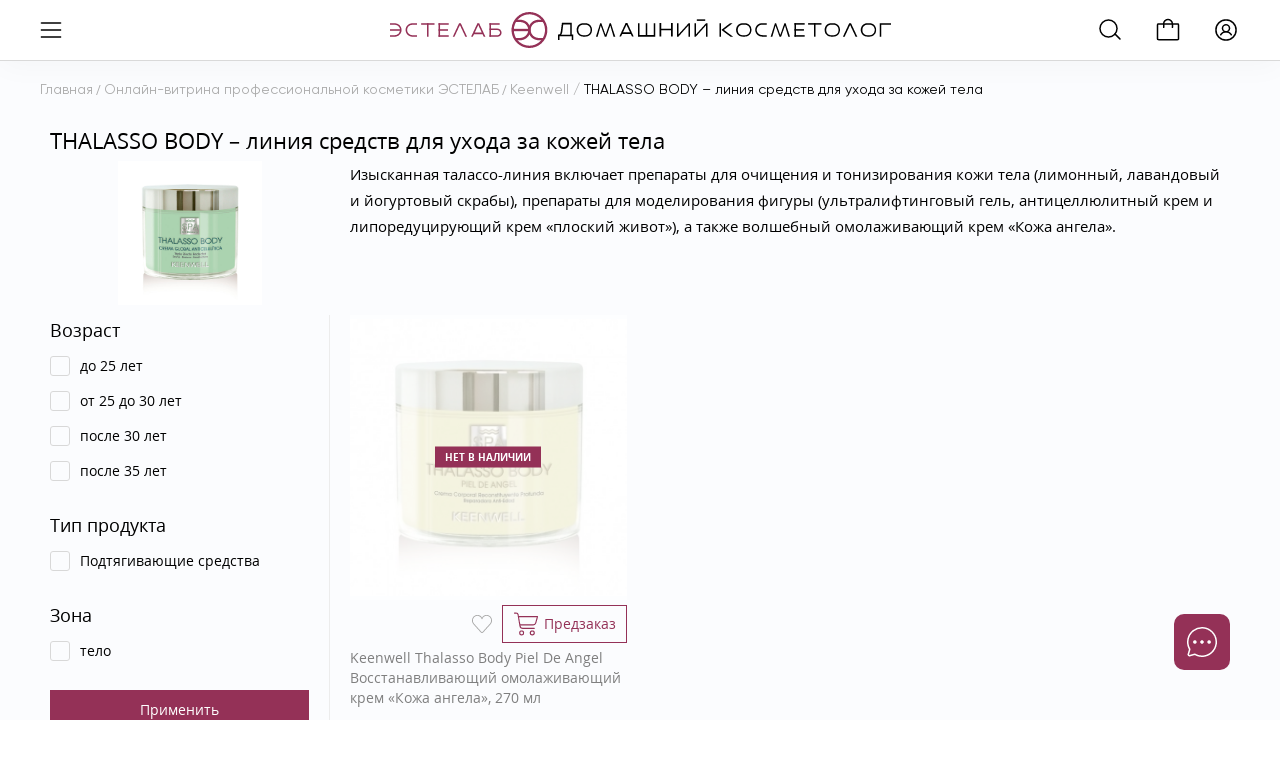

--- FILE ---
content_type: text/html; charset=UTF-8
request_url: https://www.estelab.ru/cosmetics/thalasso-body-the-line-of-products-for-skin-care-body/
body_size: 30564
content:
<!DOCTYPE html>
<html lang="ru">
  <head>
    <meta charset="UTF-8">
    <meta name="viewport" content="width=device-width, initial-scale=1.0">
    <title>Онлайн-витрина профессиональной косметики ЭСТЕЛАБ</title>
    <meta name="description" content="Профессиональная косметика THALASSO BODY – линия средств для ухода за кожей тела в интернет-магазине ЭСТЕЛАБ! Быстрая доставка, бесплатные консультации и только самая эффективная косметика для домашнего ухода. Заказывайте в ИМ ЭСТЕЛАБ." />
    <meta name="keywords" content="THALASSO BODY – линия средств для ухода за кожей тела, THALASSO BODY – линия средств для ухода за кожей тела косметика, купить  THALASSO BODY – линия средств для ухода за кожей тела, купить профессиональную косметику, купить  THALASSO BODY – линия средств для ухода за кожей тела в москве, THALASSO BODY – линия средств для ухода за кожей тела цены, проф косметика, магазин проф косметики , купить косметику, магазин косметики, крем для лица, интернет-магазин косметики, профессиональная косметика" />
    
    <!-- Google Tag Manager -->
        <!-- End Google Tag Manager -->

    
                                                                                                            
        
        
    
                
                                                                                                                
        
            
          <meta property="og:image" content="/local/templates/new_estelab_2023/images/favicon/clinic/est_og.jpg" />
      <link rel="apple-touch-icon" sizes="180x180" href="/local/templates/new_estelab_2023/images/favicon/im/im2.png">
      <link rel="icon" type="image/png" sizes="32x32" href="/local/templates/new_estelab_2023/images/favicon/im/favicon-32x32.png">
      <link rel="icon" type="image/png" sizes="16x16" href="/local/templates/new_estelab_2023/images/favicon/im/favicon-16x16.png">
      <link rel="manifest" href="/local/templates/new_estelab_2023/images/favicon/im/site66.webmanifest">
    
    <!-- Устанавливаем переменные -->
          <style>
          :root {
              --main-bg-color: #943157;
          }
      </style>
    
    





            
            <!-- Yandex.Metrika counter -->
            
            <!-- /Yandex.Metrika counter -->
                    
        
<link rel="canonical" href="https://www.estelab.ru/cosmetics/thalasso-body-the-line-of-products-for-skin-care-body/" />
<!-- dev2fun module opengraph -->
<meta property="og:title" content="Онлайн-витрина профессиональной косметики ЭСТЕЛАБ"/>
<meta property="og:description" content="Профессиональная косметика THALASSO BODY &ndash; линия средств для ухода за кожей тела в интернет-магазине ЭСТЕЛАБ! Быстрая доставка, бесплатные консультации и только..."/>
<meta property="og:url" content="https://www.estelab.ru/cosmetics/thalasso-body-the-line-of-products-for-skin-care-body/"/>
<meta property="og:type" content="website"/>
<meta property="og:site_name" content="Результативная косметология и косметика в Москве"/>
<meta property="og:image" content="https://www.estelab.ru/upload/iblock/64f/64f7984d0893c2683c55a84ec96d78ec.jpg"/>
<meta property="og:image:type" content="image/jpeg"/>
<meta property="og:image:width" content="800"/>
<meta property="og:image:height" content="800"/>
<!-- /dev2fun module opengraph -->
    <script type="text/javascript" data-skip-moving="true">(function(w, d, n) {var cl = "bx-core";var ht = d.documentElement;var htc = ht ? ht.className : undefined;if (htc === undefined || htc.indexOf(cl) !== -1){return;}var ua = n.userAgent;if (/(iPad;)|(iPhone;)/i.test(ua)){cl += " bx-ios";}else if (/Windows/i.test(ua)){cl += ' bx-win';}else if (/Macintosh/i.test(ua)){cl += " bx-mac";}else if (/Linux/i.test(ua) && !/Android/i.test(ua)){cl += " bx-linux";}else if (/Android/i.test(ua)){cl += " bx-android";}cl += (/(ipad|iphone|android|mobile|touch)/i.test(ua) ? " bx-touch" : " bx-no-touch");cl += w.devicePixelRatio && w.devicePixelRatio >= 2? " bx-retina": " bx-no-retina";var ieVersion = -1;if (/AppleWebKit/.test(ua)){cl += " bx-chrome";}else if (/Opera/.test(ua)){cl += " bx-opera";}else if (/Firefox/.test(ua)){cl += " bx-firefox";}ht.className = htc ? htc + " " + cl : cl;})(window, document, navigator);</script>

<link href="/bitrix/js/ui/design-tokens/dist/ui.design-tokens.css?174186796924720" type="text/css"  rel="stylesheet" />
<link href="/bitrix/js/ui/fonts/opensans/ui.font.opensans.css?16844874262555" type="text/css"  rel="stylesheet" />
<link href="/bitrix/js/main/popup/dist/main.popup.bundle.css?174186801329861" type="text/css"  rel="stylesheet" />
<link href="/bitrix/js/main/phonenumber/css/phonenumber.css?167114846341921" type="text/css"  rel="stylesheet" />
<link href="/bitrix/js/bxmaker/authuserphone/core/dist/index.bundle.css?168448667822063" type="text/css"  rel="stylesheet" />
<link href="/bitrix/js/bxmaker/authuserphone/enter/dist/index.bundle.css?16844866789250" type="text/css"  rel="stylesheet" />
<link href="/bitrix/js/bxmaker/authuserphone/edit/dist/index.bundle.css?16844866785208" type="text/css"  rel="stylesheet" />
<link href="/bitrix/cache/css/s1/new_estelab_2023/page_d948949b1a3e263a88520d7298fa731a/page_d948949b1a3e263a88520d7298fa731a_v1.css?176414491230090" type="text/css"  rel="stylesheet" />
<link href="/bitrix/cache/css/s1/new_estelab_2023/template_bd872dfabdd4d348ad91aae410da07bf/template_bd872dfabdd4d348ad91aae410da07bf_v1.css?1764144822764327" type="text/css"  data-template-style="true" rel="stylesheet" />
            <meta name="yandex-verification" content="f31da31a267991b6" />
<!-- calltouch -->
<!-- calltouch -->
<!-- Calltouch requests -->
<!-- Calltouch requests -->
  </head>
  <body class="page">
    <!-- Google Tag Manager (noscript) -->
    <noscript><iframe src="https://www.googletagmanager.com/ns.html?id=GTM-KQC8B39"
    height="0" width="0" style="display:none;visibility:hidden"></iframe></noscript>
    <!-- End Google Tag Manager (noscript) -->
    
    
    <div class="wrapper">
      <div class="wrap_header">
        <header class="page-header">
                    <div class="container">
            <div class="row">
              <div class="col-12">
                <div class="header-container">
                  <button type="button" class="header-hamburger">
                    <span class="bar-top">
                      <svg width="22" height="2" viewBox="0 0 22 2" fill="none" xmlns="http://www.w3.org/2000/svg">
                        <path d="M1.375 1H20.625" stroke="black" stroke-width="1.4" stroke-linecap="round" stroke-linejoin="round"/>
                      </svg>
                    </span>
                    <span class="bar-mid">
                      <svg width="22" height="2" viewBox="0 0 22 2" fill="none" xmlns="http://www.w3.org/2000/svg">
                        <path d="M1.375 1H20.625" stroke="black" stroke-width="1.5" stroke-linecap="round" stroke-linejoin="round"/>
                      </svg>
                    </span>
                    <span class="bar-bot">
                      <svg width="22" height="2" viewBox="0 0 22 2" fill="none" xmlns="http://www.w3.org/2000/svg">
                        <path d="M1.375 1H20.625" stroke="black" stroke-width="1.5" stroke-linecap="round" stroke-linejoin="round"/>
                      </svg>
                    </span>
                  </button>
                  <div class="wrap_header-link">
                    <a href="/" class="header-link">
                                          <picture class="header-logo">
                        <source srcset="/local/templates/new_estelab_2023/img/header/logo-mob-im.svg" media="(max-width: 768px)">
                        <source srcset="/local/templates/new_estelab_2023/img/header/logo-tablet-im.svg" media="(max-width: 992px)">
                        <img src="/local/templates/new_estelab_2023/img/header/logo-desktop-im.svg" alt="Логотип клиника Эстелаб">
                      </picture>
                                        </a>
                  </div>

                                      <nav class="header-user">
                      <ul class="user-tools__list">
                        <li class="user-tools__item">
                          <button type="button" class="header-btn__search" onclick="openSearch(this)">
                            <svg class="icon-search" width="28" height="28" viewBox="0 0 28 28" fill="none" xmlns="http://www.w3.org/2000/svg">
                              <path d="M12.5 21C17.1944 21 21 17.1944 21 12.5C21 7.80558 17.1944 4 12.5 4C7.80558 4 4 7.80558 4 12.5C4 17.1944 7.80558 21 12.5 21Z" stroke="black" stroke-width="1.5" stroke-linecap="round" stroke-linejoin="round"/>
                              <path d="M19 18L24 23" stroke="black" stroke-width="1.5" stroke-linecap="round" stroke-linejoin="round"/>
                            </svg>
  
                            <svg class="icon-close" style="display: none;" width="28" height="28" viewBox="0 0 28 28" fill="none" xmlns="http://www.w3.org/2000/svg">
                              <path d="M21.875 6.125L6.125 21.875" stroke="black" stroke-width="1.5" stroke-linecap="round" stroke-linejoin="round"/>
                              <path d="M21.875 21.875L6.125 6.125" stroke="black" stroke-width="1.5" stroke-linecap="round" stroke-linejoin="round"/>
                            </svg>
  
                          </button>
                        </li>
                        <li class="user-tools__item">
							  <a href="/cosmetics/cart/" class="header-btn__lk bx_cart_block" id="bx_cart_block1">
    <span class="wrap__cart">
      <svg width="28" height="28" viewBox="0 0 28 28" fill="none" xmlns="http://www.w3.org/2000/svg">
        <path d="M23.625 7.875H4.375C3.89175 7.875 3.5 8.26675 3.5 8.75V22.75C3.5 23.2332 3.89175 23.625 4.375 23.625H23.625C24.1082 23.625 24.5 23.2332 24.5 22.75V8.75C24.5 8.26675 24.1082 7.875 23.625 7.875Z" stroke="black" stroke-width="1.5" stroke-linecap="round" stroke-linejoin="round"/>
        <path d="M9.625 11.375V7.875C9.625 6.71468 10.0859 5.60188 10.9064 4.78141C11.7269 3.96094 12.8397 3.5 14 3.5C15.1603 3.5 16.2731 3.96094 17.0936 4.78141C17.9141 5.60188 18.375 6.71468 18.375 7.875V11.375" stroke="black" stroke-width="1.5" stroke-linecap="round" stroke-linejoin="round"/>
      </svg>
    </span>
  </a>

                        </li>
                        <li class="user-tools__item">
                                                        <a href="#modal-auth" class="header-btn__lk">
                                                      <svg width="28" height="28" viewBox="0 0 28 28" fill="none" xmlns="http://www.w3.org/2000/svg">
                              <path d="M14 24.1111C19.5842 24.1111 24.1111 19.5842 24.1111 14C24.1111 8.41581 19.5842 3.88892 14 3.88892C8.41581 3.88892 3.88892 8.41581 3.88892 14C3.88892 19.5842 8.41581 24.1111 14 24.1111Z" stroke="black" stroke-width="1.5" stroke-linecap="round" stroke-linejoin="round"/>
                              <path d="M14 15.75C15.933 15.75 17.5 14.183 17.5 12.25C17.5 10.317 15.933 8.75 14 8.75C12.067 8.75 10.5 10.317 10.5 12.25C10.5 14.183 12.067 15.75 14 15.75Z" stroke="black" stroke-width="1.5" stroke-miterlimit="10"/>
                              <path d="M8.6947 18.812C9.23259 17.881 10.006 17.1079 10.9373 16.5704C11.8685 16.0329 12.9248 15.75 14.0001 15.75C15.0753 15.75 16.1316 16.033 17.0628 16.5705C17.9941 17.108 18.7675 17.8811 19.3053 18.8121" stroke="black" stroke-width="1.5" stroke-linecap="round" stroke-linejoin="round"/>
                            </svg>
                          </a>
                        </li>
                      </ul>
                    </nav>
                  

                </div>
              </div>
            </div>
          </div>
        </header>

        <!-- menu -->
        <div class="wrap_menu" style="display: none;" onclick="closeMenu(event)">
          <div class="container">
            <div class="block-menu">

              <div class="wrap_segment-contr">
                <div class="segment-contr ios-segmented-control">
                  <span class="selection"></span>
                                      <div class="option clinic">
                      <input type="radio" id="clinic" name="sample" value="clinic">
                      <label class="segment-label clinic" for="clinic"><span>Клиника</span></label>
                    </div>
                    <div class="option im active">
                      <input type="radio" id="im" name="sample" value="im" checked>
                      <label class="segment-label im" for="im"><span>Онлайн-витрина</span></label>
                    </div>
                                  </div>
                <!-- <div class="segment-contr-bg"></div> -->
              </div>

              <div class="wrap__menu-content">
                <div class="menu-content">
                  
      <ul class="menu-content__list main-list im">
            <li class="menu-content__item">
                  <a href="" class="menu-content__link" onclick="getSubMenu(event, 18, )">
            <span>
              Каталог            </span>
            <span class="arrow_menu">
              <svg width="9" height="14" viewBox="0 0 9 14" fill="none" xmlns="http://www.w3.org/2000/svg">
                <path d="M1.5 0.75L7.75 7L1.5 13.25" stroke="black" stroke-width="1.5" stroke-linecap="round" stroke-linejoin="round"/>
              </svg>
            </span>
          </a>
          <div class="submenu__block"></div>
              </li>
          <li class="menu-content__item">
                  <a href="" class="menu-content__link" onclick="getSubMenu(event, 18, 1)">
            <span>
              Бренды            </span>
            <span class="arrow_menu">
              <svg width="9" height="14" viewBox="0 0 9 14" fill="none" xmlns="http://www.w3.org/2000/svg">
                <path d="M1.5 0.75L7.75 7L1.5 13.25" stroke="black" stroke-width="1.5" stroke-linecap="round" stroke-linejoin="round"/>
              </svg>
            </span>
          </a>
          <div class="submenu__block"></div>
              </li>
          <li class="menu-content__item">
                  <a href="/cosmetics/skidki-do-70/" class="menu-content__link">
            Скидки до 70%          </a>
              </li>
          <li class="menu-content__item">
                  <a href="/cosmetics/specials/" class="menu-content__link">
            Акции          </a>
              </li>
          <li class="menu-content__item">
                  <a href="/cosmetics/payment-delivery/" class="menu-content__link">
            Доставка и оплата          </a>
              </li>
          <li class="menu-content__item">
                  <a href="/support/" class="menu-content__link">
            Поддержка          </a>
              </li>
          <li class="menu-content__item">
                  <a href="/about/contacts/" class="menu-content__link">
            Контакты          </a>
              </li>
          <li class="menu-content__item">
                  <a href="/team/" class="menu-content__link">
            Стать частью команды          </a>
              </li>
          <li class="menu-content__item">
                  <a href="#remodal-send-director" class="menu-content__link">
            Написать директору          </a>
              </li>
    	</ul>
                </div>
                
                <div id="other-departments" class="other-departments">
                  <div class="other-department other-department_research">
                    <a href="https://research.estelab.ru/" target="_blank">Исследовательский центр</a>
                  </div>
                  <div class="other-department other-department_education">
                    <a href="https://education.estelab.ru/" target="_blank">Учебный центр</a>
                  </div>
                </div>

                <div class="block-consultation" id="formConsultaion">
                  <div class="block-consultation__text">
                  Наш заботливый сервис<br>
                  с радостью ответит<br> 
                  на Ваши вопросы
                  </div>
                  <div class="block-consultation__text mob">
                    Получить<br> 
                    консультацию
                  </div>
                  <button type="button" class="block-consultation__btn">
                    Получить консультацию
                  </button>
                </div>
      
                <a class="block-fond" target="_blank" href="https://say-english.ru/">
                  <div class="block-fond__text">
                    Покупая у нас, вы помогаете<br>
                    детям из Фонда<br>
                    “Говори на английском”
                  </div>
                </a>
              </div>

            </div>
          </div>
        </div>

        <!-- блок поиска -->
        <div class="wrap-search_block" style="display: none;" id="search-block" onclick="closeSearch(event)">
          <div class="container" style="z-index: 2">
            <div class="search_block">
                              <form action="/cosmetics/search/" class="search-form">
                              <input class="search-input" type="text" name="q" placeholder="Поиск..." autocomplete="off">
                <button class="search-submit" type="submit" style="display: none;">
                  <svg width="23" height="23" viewBox="0 0 23 23" fill="none" xmlns="http://www.w3.org/2000/svg">
                    <path d="M3.59375 11.5H19.4062" stroke="black" stroke-width="1.5" stroke-linecap="round" stroke-linejoin="round"/>
                    <path d="M12.9375 5.03125L19.4062 11.5L12.9375 17.9688" stroke="black" stroke-width="1.5" stroke-linecap="round" stroke-linejoin="round"/>
                  </svg>
                </button>
    
                <button type="button" class="close-search" onclick="closeSearch()">
                  <svg width="23" height="23" viewBox="0 0 23 23" fill="none" xmlns="http://www.w3.org/2000/svg">
                    <path d="M17.9688 5.03125L5.03125 17.9688" stroke="black" stroke-width="1.5" stroke-linecap="round" stroke-linejoin="round"/>
                    <path d="M17.9688 17.9688L5.03125 5.03125" stroke="black" stroke-width="1.5" stroke-linecap="round" stroke-linejoin="round"/>
                  </svg>
                </button>
              </form>
            </div>
          </div>
          <div class="search_result container">
          </div>
        </div>
      </div>
      

      <nav class="toolbar">
        <ul class="toolbar__list">
          <li class="toolbar__item">
                          <a href="#toolbar-catalog" class="toolbar__link" data-page="im">
                          <svg width="32" height="32" viewBox="0 0 36 36" fill="none" xmlns="http://www.w3.org/2000/svg">
                <path d="M15.75 6.75H6.75V15.75H15.75V6.75Z" stroke="black" stroke-width="1.5" stroke-linecap="round" stroke-linejoin="round"/>
                <path d="M29.25 6.75H20.25V15.75H29.25V6.75Z" stroke="black" stroke-width="1.5" stroke-linecap="round" stroke-linejoin="round"/>
                <path d="M15.75 20.25H6.75V29.25H15.75V20.25Z" stroke="black" stroke-width="1.5" stroke-linecap="round" stroke-linejoin="round"/>
                <path d="M29.25 20.25H20.25V29.25H29.25V20.25Z" stroke="black" stroke-width="1.5" stroke-linecap="round" stroke-linejoin="round"/>
              </svg>
              <span class="toolbar__text">
                Каталог
              </span>
            </a>
          </li>
          <li class="toolbar__item">
                          <a href="#toolbar-sales" class="toolbar__link" data-page="im">
            
              <svg width="32" height="32" viewBox="0 0 36 36" fill="none" xmlns="http://www.w3.org/2000/svg">
              <mask id="path-1-inside-1_449_155" fill="white">
              <path fill-rule="evenodd" clip-rule="evenodd" d="M17.8304 32H18.3891C18.9962 31.857 19.4243 31.4755 19.8166 31.0179C20.5702 30.1507 21.2601 30.012 22.3481 30.4431L22.4091 30.4674L22.4091 30.4674L22.4091 30.4675C22.6989 30.5833 22.9985 30.703 23.3012 30.7305C24.2815 30.8181 25.0322 30.2678 25.3079 29.318C25.3291 29.2447 25.3489 29.1713 25.3686 29.098C25.4177 28.9155 25.4665 28.7341 25.5366 28.5593C25.8079 27.8833 26.3182 27.4917 27.0579 27.4012C27.2025 27.3833 27.3491 27.373 27.4956 27.3627C27.7778 27.3429 28.0596 27.3231 28.3255 27.2489C29.3028 26.9759 29.7801 26.0706 29.5895 25.0253C29.5083 24.627 29.4795 24.2201 29.5037 23.8147C29.5462 23.3103 29.8556 22.9216 30.2889 22.645C30.4183 22.5625 30.553 22.4886 30.688 22.4147C30.7962 22.3553 30.9046 22.2959 31.0104 22.2319C32.0632 21.6054 32.3044 20.4703 31.5969 19.4846C31.5405 19.406 31.482 19.3293 31.4235 19.2526L31.4235 19.2526L31.4235 19.2526L31.4234 19.2525L31.4234 19.2524C31.3594 19.1686 31.2956 19.0848 31.2347 18.9989C30.731 18.2891 30.7252 17.5239 31.2186 16.8054C31.2767 16.7205 31.3378 16.6372 31.3989 16.5539C31.4571 16.4745 31.5154 16.395 31.5712 16.314C32.267 15.3032 31.9928 14.1637 30.9114 13.5616C30.8319 13.5177 30.7511 13.476 30.6705 13.4343L30.6704 13.4343C30.528 13.3607 30.3859 13.2873 30.2515 13.2024C29.58 12.7792 29.2779 12.1757 29.3718 11.3912C29.3865 11.2692 29.4052 11.1475 29.4239 11.0257L29.4239 11.0257L29.4239 11.0256L29.4239 11.0256L29.4239 11.0255C29.4591 10.7959 29.4944 10.5663 29.503 10.3358C29.5382 9.44203 28.827 8.64599 27.9252 8.53965C27.6672 8.50948 27.4062 8.49511 27.1466 8.48649C26.1899 8.45488 25.5462 7.96202 25.2595 7.06683L25.2237 6.95436C25.1143 6.61013 25.0028 6.25879 24.8137 5.95826C24.3951 5.28938 23.552 5.01636 22.7895 5.25273C22.6039 5.31045 22.4232 5.38244 22.2425 5.45443L22.2425 5.45444C22.079 5.51955 21.9155 5.58467 21.7484 5.63926C21.0527 5.86701 20.4251 5.72476 19.8899 5.2398C19.7535 5.11659 19.6276 4.98224 19.5017 4.84789C19.3758 4.71354 19.2498 4.57919 19.1135 4.45597C18.7785 4.16022 18.3429 3.99763 17.892 4.00003C17.4412 4.00242 17.0074 4.16962 16.6757 4.4689C16.5204 4.61082 16.3794 4.76745 16.2384 4.92405C16.1823 4.98627 16.1263 5.04848 16.0694 5.10976C15.4426 5.78439 14.6874 5.95107 13.8208 5.62346C13.7473 5.59545 13.6736 5.56593 13.5997 5.53633L13.5997 5.53632L13.5997 5.53632C13.3096 5.42012 13.0163 5.30261 12.716 5.26998C11.7409 5.16293 10.9755 5.71757 10.6947 6.6609C10.6716 6.73979 10.6503 6.81882 10.629 6.8976L10.629 6.89762C10.5813 7.07426 10.534 7.24967 10.4681 7.41959C10.1968 8.11218 9.6785 8.50445 8.92849 8.59713C8.78755 8.61436 8.64458 8.6245 8.50166 8.63463C8.2156 8.65492 7.92976 8.67518 7.66086 8.75232C6.69017 9.02964 6.20189 9.92411 6.40717 10.9529C6.4182 11.0124 6.42984 11.0718 6.44149 11.1313L6.44149 11.1313C6.47012 11.2775 6.49881 11.4239 6.51861 11.5715C6.62125 12.3302 6.33972 12.9272 5.69968 13.3583C5.56088 13.4515 5.41286 13.5315 5.26483 13.6115C5.17673 13.6591 5.08862 13.7067 5.00245 13.7571C3.93717 14.3828 3.69083 15.5309 4.40859 16.5224C4.4635 16.5985 4.52031 16.6732 4.57708 16.7478C4.63707 16.8266 4.69701 16.9053 4.75464 16.9858C5.27005 17.705 5.27738 18.4737 4.77517 19.2015C4.72029 19.2811 4.66304 19.3593 4.60578 19.4374L4.60576 19.4375L4.60575 19.4375C4.54369 19.5222 4.48162 19.6069 4.42252 19.6936C3.73849 20.6959 4.00756 21.8274 5.0721 22.4302C5.16054 22.48 5.25115 22.5266 5.34177 22.5732C5.49828 22.6537 5.65478 22.7342 5.80012 22.8311C6.4321 23.2514 6.7151 23.8413 6.62858 24.5899C6.61338 24.7224 6.59322 24.8543 6.57313 24.9857C6.53801 25.2155 6.50308 25.4441 6.49515 25.6726C6.46656 26.5635 7.17918 27.3538 8.08463 27.4594C8.3427 27.4896 8.60297 27.5039 8.86324 27.5125C9.80461 27.5427 10.4542 28.032 10.7342 28.9135C10.7578 28.9877 10.7802 29.0627 10.8026 29.1379C10.885 29.4138 10.968 29.6918 11.1104 29.9352C11.5884 30.7556 12.5319 31.0265 13.485 30.6601C13.5819 30.6228 13.6769 30.5824 13.772 30.542L13.772 30.542L13.7721 30.5419L13.7722 30.5419C13.8893 30.4921 14.0067 30.4422 14.128 30.3979C14.9264 30.1011 15.6222 30.2671 16.2197 30.8562C16.2852 30.9209 16.3474 30.9888 16.4059 31.0595C16.7828 31.5158 17.2256 31.8757 17.8304 32Z"/>
              </mask>
              <path fill-rule="evenodd" clip-rule="evenodd" d="M17.8304 32H18.3891C18.9962 31.857 19.4243 31.4755 19.8166 31.0179C20.5702 30.1507 21.2601 30.012 22.3481 30.4431L22.4091 30.4674L22.4091 30.4674L22.4091 30.4675C22.6989 30.5833 22.9985 30.703 23.3012 30.7305C24.2815 30.8181 25.0322 30.2678 25.3079 29.318C25.3291 29.2447 25.3489 29.1713 25.3686 29.098C25.4177 28.9155 25.4665 28.7341 25.5366 28.5593C25.8079 27.8833 26.3182 27.4917 27.0579 27.4012C27.2025 27.3833 27.3491 27.373 27.4956 27.3627C27.7778 27.3429 28.0596 27.3231 28.3255 27.2489C29.3028 26.9759 29.7801 26.0706 29.5895 25.0253C29.5083 24.627 29.4795 24.2201 29.5037 23.8147C29.5462 23.3103 29.8556 22.9216 30.2889 22.645C30.4183 22.5625 30.553 22.4886 30.688 22.4147C30.7962 22.3553 30.9046 22.2959 31.0104 22.2319C32.0632 21.6054 32.3044 20.4703 31.5969 19.4846C31.5405 19.406 31.482 19.3293 31.4235 19.2526L31.4235 19.2526L31.4235 19.2526L31.4234 19.2525L31.4234 19.2524C31.3594 19.1686 31.2956 19.0848 31.2347 18.9989C30.731 18.2891 30.7252 17.5239 31.2186 16.8054C31.2767 16.7205 31.3378 16.6372 31.3989 16.5539C31.4571 16.4745 31.5154 16.395 31.5712 16.314C32.267 15.3032 31.9928 14.1637 30.9114 13.5616C30.8319 13.5177 30.7511 13.476 30.6705 13.4343L30.6704 13.4343C30.528 13.3607 30.3859 13.2873 30.2515 13.2024C29.58 12.7792 29.2779 12.1757 29.3718 11.3912C29.3865 11.2692 29.4052 11.1475 29.4239 11.0257L29.4239 11.0257L29.4239 11.0256L29.4239 11.0256L29.4239 11.0255C29.4591 10.7959 29.4944 10.5663 29.503 10.3358C29.5382 9.44203 28.827 8.64599 27.9252 8.53965C27.6672 8.50948 27.4062 8.49511 27.1466 8.48649C26.1899 8.45488 25.5462 7.96202 25.2595 7.06683L25.2237 6.95436C25.1143 6.61013 25.0028 6.25879 24.8137 5.95826C24.3951 5.28938 23.552 5.01636 22.7895 5.25273C22.6039 5.31045 22.4232 5.38244 22.2425 5.45443L22.2425 5.45444C22.079 5.51955 21.9155 5.58467 21.7484 5.63926C21.0527 5.86701 20.4251 5.72476 19.8899 5.2398C19.7535 5.11659 19.6276 4.98224 19.5017 4.84789C19.3758 4.71354 19.2498 4.57919 19.1135 4.45597C18.7785 4.16022 18.3429 3.99763 17.892 4.00003C17.4412 4.00242 17.0074 4.16962 16.6757 4.4689C16.5204 4.61082 16.3794 4.76745 16.2384 4.92405C16.1823 4.98627 16.1263 5.04848 16.0694 5.10976C15.4426 5.78439 14.6874 5.95107 13.8208 5.62346C13.7473 5.59545 13.6736 5.56593 13.5997 5.53633L13.5997 5.53632L13.5997 5.53632C13.3096 5.42012 13.0163 5.30261 12.716 5.26998C11.7409 5.16293 10.9755 5.71757 10.6947 6.6609C10.6716 6.73979 10.6503 6.81882 10.629 6.8976L10.629 6.89762C10.5813 7.07426 10.534 7.24967 10.4681 7.41959C10.1968 8.11218 9.6785 8.50445 8.92849 8.59713C8.78755 8.61436 8.64458 8.6245 8.50166 8.63463C8.2156 8.65492 7.92976 8.67518 7.66086 8.75232C6.69017 9.02964 6.20189 9.92411 6.40717 10.9529C6.4182 11.0124 6.42984 11.0718 6.44149 11.1313L6.44149 11.1313C6.47012 11.2775 6.49881 11.4239 6.51861 11.5715C6.62125 12.3302 6.33972 12.9272 5.69968 13.3583C5.56088 13.4515 5.41286 13.5315 5.26483 13.6115C5.17673 13.6591 5.08862 13.7067 5.00245 13.7571C3.93717 14.3828 3.69083 15.5309 4.40859 16.5224C4.4635 16.5985 4.52031 16.6732 4.57708 16.7478C4.63707 16.8266 4.69701 16.9053 4.75464 16.9858C5.27005 17.705 5.27738 18.4737 4.77517 19.2015C4.72029 19.2811 4.66304 19.3593 4.60578 19.4374L4.60576 19.4375L4.60575 19.4375C4.54369 19.5222 4.48162 19.6069 4.42252 19.6936C3.73849 20.6959 4.00756 21.8274 5.0721 22.4302C5.16054 22.48 5.25115 22.5266 5.34177 22.5732C5.49828 22.6537 5.65478 22.7342 5.80012 22.8311C6.4321 23.2514 6.7151 23.8413 6.62858 24.5899C6.61338 24.7224 6.59322 24.8543 6.57313 24.9857C6.53801 25.2155 6.50308 25.4441 6.49515 25.6726C6.46656 26.5635 7.17918 27.3538 8.08463 27.4594C8.3427 27.4896 8.60297 27.5039 8.86324 27.5125C9.80461 27.5427 10.4542 28.032 10.7342 28.9135C10.7578 28.9877 10.7802 29.0627 10.8026 29.1379C10.885 29.4138 10.968 29.6918 11.1104 29.9352C11.5884 30.7556 12.5319 31.0265 13.485 30.6601C13.5819 30.6228 13.6769 30.5824 13.772 30.542L13.772 30.542L13.7721 30.5419L13.7722 30.5419C13.8893 30.4921 14.0067 30.4422 14.128 30.3979C14.9264 30.1011 15.6222 30.2671 16.2197 30.8562C16.2852 30.9209 16.3474 30.9888 16.4059 31.0595C16.7828 31.5158 17.2256 31.8757 17.8304 32Z" stroke="black" stroke-width="3" mask="url(#path-1-inside-1_449_155)"/>
              <path d="M23.625 12.375L12.375 23.625" stroke="black" stroke-width="1.5" stroke-linecap="round" stroke-linejoin="round"/>
              <path d="M13.9375 16.125C15.1456 16.125 16.125 15.1456 16.125 13.9375C16.125 12.7294 15.1456 11.75 13.9375 11.75C12.7294 11.75 11.75 12.7294 11.75 13.9375C11.75 15.1456 12.7294 16.125 13.9375 16.125Z" stroke="black" stroke-width="1.5" stroke-miterlimit="10"/>
              <path d="M22.0625 24.25C23.2706 24.25 24.25 23.2706 24.25 22.0625C24.25 20.8544 23.2706 19.875 22.0625 19.875C20.8544 19.875 19.875 20.8544 19.875 22.0625C19.875 23.2706 20.8544 24.25 22.0625 24.25Z" stroke="black" stroke-width="1.5" stroke-miterlimit="10"/>
              </svg>
              <span class="toolbar__text">
                Акции
              </span>
            </a>
          </li>
          <li class="toolbar__item">
                                <a href="/cosmetics/cart/" class="header-btn__lk bx_cart_block-mob" id="bx_cart_block2">
      <span class="wrap__cart">
      <svg width="32" height="32" viewBox="0 0 36 36" fill="none" xmlns="http://www.w3.org/2000/svg">
        <path d="M30.375 10.125H5.625C5.00368 10.125 4.5 10.6287 4.5 11.25V29.25C4.5 29.8713 5.00368 30.375 5.625 30.375H30.375C30.9963 30.375 31.5 29.8713 31.5 29.25V11.25C31.5 10.6287 30.9963 10.125 30.375 10.125Z" stroke="black" stroke-width="1.5" stroke-linecap="round" stroke-linejoin="round"/>
        <path d="M12.375 14.625V10.125C12.375 8.63316 12.9676 7.20242 14.0225 6.14752C15.0774 5.09263 16.5082 4.5 18 4.5C19.4918 4.5 20.9226 5.09263 21.9775 6.14752C23.0324 7.20242 23.625 8.63316 23.625 10.125V14.625" stroke="black" stroke-width="1.5" stroke-linecap="round" stroke-linejoin="round"/>
      </svg>
    </span>
    <span class="toolbar__text">
      Корзина
    </span>
  </a>

                      </li>
          <li class="toolbar__item">
                          <a href="/support/" class="toolbar__link">
                          <svg width="32" height="32" viewBox="0 0 36 36" fill="none" xmlns="http://www.w3.org/2000/svg">
              <path d="M6.38842 24.8903C4.71114 22.0628 4.12374 18.7202 4.73652 15.4903C5.34931 12.2604 7.12013 9.36521 9.71646 7.34851C12.3128 5.3318 15.556 4.33227 18.8372 4.53759C22.1183 4.74292 25.2116 6.13898 27.5363 8.46363C29.861 10.7883 31.257 13.8816 31.4624 17.1627C31.6677 20.4439 30.6682 23.6871 28.6515 26.2835C26.6348 28.8798 23.7397 30.6506 20.5097 31.2634C17.2798 31.8762 13.9372 31.2888 11.1097 29.6116L11.1098 29.6114L6.44712 30.9436C6.25421 30.9987 6.05007 31.0013 5.85586 30.9509C5.66164 30.9006 5.48442 30.7993 5.34256 30.6574C5.20069 30.5155 5.09934 30.3383 5.04902 30.1441C4.99869 29.9499 5.00122 29.7457 5.05634 29.5528L6.38852 24.8902L6.38842 24.8903Z" stroke="black" stroke-width="1.5" stroke-linecap="round" stroke-linejoin="round"/>
              <path class="dotted" d="M18 19.6875C18.932 19.6875 19.6875 18.932 19.6875 18C19.6875 17.068 18.932 16.3125 18 16.3125C17.068 16.3125 16.3125 17.068 16.3125 18C16.3125 18.932 17.068 19.6875 18 19.6875Z" fill="black"/>
              <path class="dotted" d="M11.25 19.6875C12.182 19.6875 12.9375 18.932 12.9375 18C12.9375 17.068 12.182 16.3125 11.25 16.3125C10.318 16.3125 9.5625 17.068 9.5625 18C9.5625 18.932 10.318 19.6875 11.25 19.6875Z" fill="black"/>
              <path class="dotted" d="M24.75 19.6875C25.682 19.6875 26.4375 18.932 26.4375 18C26.4375 17.068 25.682 16.3125 24.75 16.3125C23.818 16.3125 23.0625 17.068 23.0625 18C23.0625 18.932 23.818 19.6875 24.75 19.6875Z" fill="black"/>
              </svg>
              <span class="toolbar__text">
                Связь
              </span>
            </a>
          </li>
          <li class="toolbar__item">
                          <a href="#modal-auth" class="toolbar__link">
                          <svg width="32" height="32" viewBox="0 0 36 36" fill="none" xmlns="http://www.w3.org/2000/svg">
                <path d="M18 31C25.1797 31 31 25.1797 31 18C31 10.8203 25.1797 5 18 5C10.8203 5 5 10.8203 5 18C5 25.1797 10.8203 31 18 31Z" stroke="black" stroke-width="1.5" stroke-linecap="round" stroke-linejoin="round"/>
                <path d="M18 20.5C20.7614 20.5 23 18.2614 23 15.5C23 12.7386 20.7614 10.5 18 10.5C15.2386 10.5 13 12.7386 13 15.5C13 18.2614 15.2386 20.5 18 20.5Z" stroke="black" stroke-width="1.5" stroke-miterlimit="10"/>
                <path d="M10.4209 24.8743C11.1893 23.5442 12.2942 22.4398 13.6246 21.672C14.9549 20.9042 16.4639 20.5 18 20.5C19.536 20.5 21.045 20.9043 22.3754 21.6721C23.7057 22.44 24.8106 23.5444 25.579 24.8744" stroke="black" stroke-width="1.5" stroke-linecap="round" stroke-linejoin="round"/>
              </svg>
              <span class="toolbar__text">
                Профиль
              </span>
            </a>
          </li>
        </ul>
      </nav>

      <div class="wrapper-popup">
        <div class="wrapper-popup__background" data-ix="popup"></div>
        <div class="wrapper-popup__popup">
            <div class="popup__close" data-ix="popup">
                <a href="#" class="block-cart__reset w-inline-block">
                    <div class="line-plus line-plus_silwer"></div>
                    <div class="line-minus line-minus_silwer"></div>
                </a>
            </div>
            <div class="form-popup w-form fitbacks">
                <form data-domain="true" data-persist="garlic" data-destroy="true" id="email-form-2" name="email-form-2" data-name="Email Form 2" method="POST" class="form-2_popup form-2 js-metrics-form" data-metrics-id = "kl_pozvonite_mne">
                                <input type="hidden" name="SEND" value="yes">
                                <input type="hidden" name="FORM_ID" value="24">
                                <input type="hidden" name="form_text_200" value="nocookie">
                                  <input type="hidden" name="json" value="Y">

                    <div class="form-2-title_popup">Заполните форму, и наш специалист свяжется с вами в течение 10  мин.</div>
                    <input type="text" class=" text-field-3_popup text-field-3 w-input" maxlength="256" name="form_text_216" data-name="Name" placeholder="Имя" id="form_text_216" required="">

                    <input type="text" class="text-field-3_popup text-field-3 w-input" maxlength="256" name="form_text_217" data-name="phone" placeholder="Телефон" id="form_text_217" required="">
                    <input type="submit" value="Отправить" data-wait="Пожалуйста подождите..." class="fitback w100 button-all w-button" data-fancybox-type="ajax" >
                    <div class="text-block-8 ml0 mb10">Я соглашаюсь на обработку <a href="/legal/confidential/">персональных данных</a></div>
                </form>
                <div class="success-message w-form-done">
                    <div>Спасибо! Ваша заявка принята!</div>
                </div>
                <div class="w-form-fail">
                    <div>Упс! Что-то пошло не так при отправке формы.</div>
                </div>
            </div>
        </div>
      </div>

      

      <div class="wrap_page eshop-content">

              <div class="container">
          <div class="row">
            <div class="col-12">
              <link href="/bitrix/css/main/font-awesome.css?167114841228777" type="text/css" rel="stylesheet" />
<div class="bx-breadcrumb" itemscope itemtype="http://schema.org/BreadcrumbList">
				<div class="bx-breadcrumb-item" id="bx_breadcrumb_0" itemprop="itemListElement" itemscope itemtype="http://schema.org/ListItem">
					
					<a href="/cosmetics/" title="Главная" itemprop="item">
						<span itemprop="name">Главная</span>
					</a>
					<meta itemprop="position" content="1" />
				</div>
				<div class="bx-breadcrumb-item" id="bx_breadcrumb_1" itemprop="itemListElement" itemscope itemtype="http://schema.org/ListItem">
					<span class="bx-breadcrumb__delimiter">&nbsp;/ </span>
					<a href="/cosmetics/" title="Онлайн-витрина профессиональной косметики ЭСТЕЛАБ" itemprop="item">
						<span itemprop="name">Онлайн-витрина профессиональной косметики ЭСТЕЛАБ</span>
					</a>
					<meta itemprop="position" content="2" />
				</div>
				<div class="bx-breadcrumb-item" id="bx_breadcrumb_2" itemprop="itemListElement" itemscope itemtype="http://schema.org/ListItem">
					<span class="bx-breadcrumb__delimiter">&nbsp;/ </span>
					<a href="/cosmetics/keenwell/" title="Keenwell" itemprop="item">
						<span itemprop="name">Keenwell</span>
					</a>
					<meta itemprop="position" content="3" />
				</div>
				<div class="bx-breadcrumb-item bx-breadcrumb-item__last">
					<span class="bx-breadcrumb__delimiter">&nbsp;/ </span>
					<span>THALASSO BODY – линия средств для ухода за кожей тела</span>
				</div><div style="clear:both"></div></div>            </div>
          </div>
        </div>
      <div class="container">
    <section class="section brsed eshop_font">
    <div class="section__block">
            
        <div class="section__head mb0">

    <h1 class="eshop_h1">THALASSO BODY – линия средств для ухода за кожей тела</h1>

</div>

    <div class="eshop_brand-line-info-wrapper">
                    <div class="brand-line-info__img" style="background-image: url('/upload/iblock/864/8647ebeda828ec73bc211d28d806f46b.jpg');"></div>
                <div class="about-brand-line__content w_100_m">
            <p class="about-brand-line__paragraph">Изысканная талассо-линия включает препараты для очищения и тонизирования кожи тела &#40;лимонный, лавандовый и йогуртовый скрабы&#41;, препараты для моделирования фигуры &#40;ультралифтинговый гель, антицеллюлитный крем и липоредуцирующий крем «плоский живот»&#41;, а также волшебный омолаживающий крем «Кожа ангела».</p>

            <div class="div-block-164 div-block_ai-c cont-wrap_m cont-center_m brand-line_info-footer">
                <div class="brand-line_btn-cont">
                                    </div>

                <div class="about-brand-line__cocial mt0">
                    <div data-background-alpha="0.0" data-buttons-color="#eee" data-counter-background-color="#949fa2" data-share-counter-size="12" data-top-button="false" data-share-counter-type="disable" data-share-style="0" data-mode="share" data-like-text-enable="false" data-mobile-view="false" data-icon-color="#949fa2" data-orientation="horizontal" data-text-color="#000000" data-share-shape="rectangle" data-sn-ids="vk.ok.mr.gp." data-share-size="30" data-background-color="#ffffff" data-preview-mobile="false" data-mobile-sn-ids="vk.wh.ok.vb.gp." data-pid="-1" data-counter-background-alpha="1.0" data-preview="true" data-following-enable="false" data-exclude-show-more="true" data-selection-enable="false" class="uptolike-buttons"></div>

                </div>

            </div>
        </div>
    </div>

        <div class = "products-with-filter_wrapper eshop_two-columns-flex-wrapper">
			<div class = "eshop_onefourth eshop_column-separator">

<input type="button" class="estelab_main-button filters-popup-btn" value = "Фильтры">

<div class="eshop_smart-filter-wrapper">
    <form class="eshop_catalog-filter-form" data-section-code = "thalasso-body-the-line-of-products-for-skin-care-body">
                <div class="popup_apply-btn" style="display: none">
            <span>Применить</span>
        </div>
        
        
                  <div data-code="age" data-delay="0" class="es-sf__group es-sf-group eshop_filter-section" style="">

            <div class="eshop_filter-section-title">
                <span class="">
                  Возраст                </span>
            <!--<div class="item-sorting__icon w-icon-dropdown-toggle"></div>-->
            </div>
            <nav class="item-sorting__dropdown-list   es-sf-group-body__checklist ">
                                                                <div class="checkbox-field" > 
                    <input class=" w-checkbox-input"
                      type="checkbox"
                      name="imf_89_4194326291"
                      id="imf_89_4194326291"
                      value="Y"
                                          >
                    <label class="eshop_checkbox-label" for="imf_89_4194326291">
                        <span class="eshop_checkbox-img">
                            <svg width="20px" height="20px" viewBox="0 0 20 20">
                                <path d="M3,1 L17,1 L17,1 C18.1045695,1 19,1.8954305 19,3 L19,17 L19,17 C19,18.1045695 18.1045695,19 17,19 L3,19 L3,19 C1.8954305,19 1,18.1045695 1,17 L1,3 L1,3 C1,1.8954305 1.8954305,1 3,1 Z"></path>
                                <polyline points="4 11 8 15 16 6"></polyline>
                            </svg>
                        </span>
                        <span class="eshop_checkbox-text">
                            <span>до 25 лет</span>
                        </span>
                    </label>

                  </div>
                                                              <div class="checkbox-field" > 
                    <input class=" w-checkbox-input"
                      type="checkbox"
                      name="imf_89_3632373061"
                      id="imf_89_3632373061"
                      value="Y"
                                          >
                    <label class="eshop_checkbox-label" for="imf_89_3632373061">
                        <span class="eshop_checkbox-img">
                            <svg width="20px" height="20px" viewBox="0 0 20 20">
                                <path d="M3,1 L17,1 L17,1 C18.1045695,1 19,1.8954305 19,3 L19,17 L19,17 C19,18.1045695 18.1045695,19 17,19 L3,19 L3,19 C1.8954305,19 1,18.1045695 1,17 L1,3 L1,3 C1,1.8954305 1.8954305,1 3,1 Z"></path>
                                <polyline points="4 11 8 15 16 6"></polyline>
                            </svg>
                        </span>
                        <span class="eshop_checkbox-text">
                            <span>от 25 до 30 лет</span>
                        </span>
                    </label>

                  </div>
                                                              <div class="checkbox-field" > 
                    <input class=" w-checkbox-input"
                      type="checkbox"
                      name="imf_89_2366072709"
                      id="imf_89_2366072709"
                      value="Y"
                                          >
                    <label class="eshop_checkbox-label" for="imf_89_2366072709">
                        <span class="eshop_checkbox-img">
                            <svg width="20px" height="20px" viewBox="0 0 20 20">
                                <path d="M3,1 L17,1 L17,1 C18.1045695,1 19,1.8954305 19,3 L19,17 L19,17 C19,18.1045695 18.1045695,19 17,19 L3,19 L3,19 C1.8954305,19 1,18.1045695 1,17 L1,3 L1,3 C1,1.8954305 1.8954305,1 3,1 Z"></path>
                                <polyline points="4 11 8 15 16 6"></polyline>
                            </svg>
                        </span>
                        <span class="eshop_checkbox-text">
                            <span>после 30 лет</span>
                        </span>
                    </label>

                  </div>
                                                              <div class="checkbox-field" > 
                    <input class=" w-checkbox-input"
                      type="checkbox"
                      name="imf_89_2707236321"
                      id="imf_89_2707236321"
                      value="Y"
                                          >
                    <label class="eshop_checkbox-label" for="imf_89_2707236321">
                        <span class="eshop_checkbox-img">
                            <svg width="20px" height="20px" viewBox="0 0 20 20">
                                <path d="M3,1 L17,1 L17,1 C18.1045695,1 19,1.8954305 19,3 L19,17 L19,17 C19,18.1045695 18.1045695,19 17,19 L3,19 L3,19 C1.8954305,19 1,18.1045695 1,17 L1,3 L1,3 C1,1.8954305 1.8954305,1 3,1 Z"></path>
                                <polyline points="4 11 8 15 16 6"></polyline>
                            </svg>
                        </span>
                        <span class="eshop_checkbox-text">
                            <span>после 35 лет</span>
                        </span>
                    </label>

                  </div>
                          </nav>
          </div>
                
                  <div data-code="type" data-delay="0" class="es-sf__group es-sf-group eshop_filter-section" style="">

            <div class="eshop_filter-section-title">
                <span class="">
                  Тип продукта                </span>
            <!--<div class="item-sorting__icon w-icon-dropdown-toggle"></div>-->
            </div>
            <nav class="item-sorting__dropdown-list   es-sf-group-body__checklist ">
                                                                <div class="checkbox-field" > 
                    <input class=" w-checkbox-input"
                      type="checkbox"
                      name="imf_92_2255068443"
                      id="imf_92_2255068443"
                      value="Y"
                                          >
                    <label class="eshop_checkbox-label" for="imf_92_2255068443">
                        <span class="eshop_checkbox-img">
                            <svg width="20px" height="20px" viewBox="0 0 20 20">
                                <path d="M3,1 L17,1 L17,1 C18.1045695,1 19,1.8954305 19,3 L19,17 L19,17 C19,18.1045695 18.1045695,19 17,19 L3,19 L3,19 C1.8954305,19 1,18.1045695 1,17 L1,3 L1,3 C1,1.8954305 1.8954305,1 3,1 Z"></path>
                                <polyline points="4 11 8 15 16 6"></polyline>
                            </svg>
                        </span>
                        <span class="eshop_checkbox-text">
                            <span>Подтягивающие средства</span>
                        </span>
                    </label>

                  </div>
                          </nav>
          </div>
                
                  <div data-code="place_of" data-delay="0" class="es-sf__group es-sf-group eshop_filter-section" style="">

            <div class="eshop_filter-section-title">
                <span class="">
                  Зона                </span>
            <!--<div class="item-sorting__icon w-icon-dropdown-toggle"></div>-->
            </div>
            <nav class="item-sorting__dropdown-list   es-sf-group-body__checklist ">
                                                                <div class="checkbox-field" > 
                    <input class=" w-checkbox-input"
                      type="checkbox"
                      name="imf_93_1330857165"
                      id="imf_93_1330857165"
                      value="Y"
                                          >
                    <label class="eshop_checkbox-label" for="imf_93_1330857165">
                        <span class="eshop_checkbox-img">
                            <svg width="20px" height="20px" viewBox="0 0 20 20">
                                <path d="M3,1 L17,1 L17,1 C18.1045695,1 19,1.8954305 19,3 L19,17 L19,17 C19,18.1045695 18.1045695,19 17,19 L3,19 L3,19 C1.8954305,19 1,18.1045695 1,17 L1,3 L1,3 C1,1.8954305 1.8954305,1 3,1 Z"></path>
                                <polyline points="4 11 8 15 16 6"></polyline>
                            </svg>
                        </span>
                        <span class="eshop_checkbox-text">
                            <span>тело</span>
                        </span>
                    </label>

                  </div>
                          </nav>
          </div>
                
        <div class="eshop_filter-section filter_button-section">

            <input type="button" class="estelab_main-button" value = "Применить">

            <a class = "eshop_filter-clear-btn est_hidden" href = "#">
                <span class="">Сбросить все</span>
            </a>

        </div>
    </form>
</div>

</div>
            <div class="eshop_brand-line-products-wrap">

    <div class="brand-line_applied-filters est_hidden">

        <div class="labels-wrapper">
            <label class="brand-line_applied-filter-label applied-filters-clear-btn">Сбросить</label>
                    </div>

    </div>

    <div class="js-ajax-section">
        <div class="product_grid">
            
                                                        
                <div class="eshop-item-v2-wrap" data-product-id="41365">

                    <a class="eshop-item-v2" href="/cosmetics/thalasso-body-the-line-of-products-for-skin-care-body/thalasso-body-piel-de-angel/">

                                            <div class="zoom-img-cont">
                            <img
                                data-src="/upload/webp/iblock/8d3/8d3e40f39e493cb80fa4ca72985d13b7.webp"
                                alt="Keenwell Thalasso Body Piel De Angel Восстанавливающий омолаживающий крем «Кожа ангела», 270 мл"
                                src="/upload/webp/iblock/8d3/8d3e40f39e493cb80fa4ca72985d13b7.webp"
                                loading="lazy"
                            >
                            <div class="wrap_not"></div>
                            <span class="eshop-item-v2-label-wrap">
                                <span class = "label">Нет в наличии</span>
                            </span>
                        </div>
                    
                                          <div class="product-card_interact-cont">
                        <div class="eshop-item-v2-price-wrap">
                                                        <span class="eshop-item-v2-price">
                                                                                            </span>
                        </div>
                        <div class="eshop-item-v2-buttons">
                            <div class="eshop_fav-label-cont">
                                <span class="eshop-item-v2-like js-like-product" data-addids="41365"><svg class="inner-svg empty" width="20" height="20">
                                        <use xlink:href="/local/templates/new_estelab_2023/img/icons.svg?16844818675892#catalog_heart" />
                                    </svg><svg class="inner-svg filled" width="20" height="20">
                                        <use xlink:href="/local/templates/new_estelab_2023/img/icons.svg?16844818675892#catalog_heart_filled" />
                                    </svg></span>
                                <span class="eshop_fav-label-text">В избранное</span>
                            </div>
                                                            <div class="eshop_add-to-cart-btn product-im__preorder" 
                                    data-id="41365"
                                    data-section="thalasso-body-the-line-of-products-for-skin-care-body"
                                >
                                    <div class="eshop-btn_img-cont">
                                        <svg class="inner-svg" width="28" height="28">
                                            <use xlink:href="/local/templates/new_estelab_2023/img/icons.svg?16844818675892#cart_v2" />
                                        </svg>
                                    </div>
                                    <span class="eshop-item-v2-btn-label">Предзаказ</span>
                                </div>
                                                    </div>
                      </div>
                    
                                                    <span class="eshop-item-v2-title not-aviable">Keenwell Thalasso Body Piel De Angel Восстанавливающий омолаживающий крем «Кожа ангела», 270 мл</span>
                        
                    </a>
                    <div class="eshop-item-v2-shadow"></div>
                </div>
            
        </div>
                            
    </div>
    

</div>

<!-- Retail Rocket START -->
<!-- Retail Rocket END -->

		</div>
        

<div class="eshop_top_banner" style="overflow: hidden">
    <div class="w-slider-mask eshop_banner_slick">

        <div class="slides2" style="height:  100%">
                        
                    </div>
    </div>

</div>

    </div>
</section></div><div id="comp_f74da568aafa8fbf636d3a9c3b192092"><div class="bx-subscribe"  id="sender-subscribe">
<!--'start_frame_cache_sender-subscribe'-->	
		
<form id="bx_subscribe_subform_sljzMT" role="form" method="post" action="/cosmetics/thalasso-body-the-line-of-products-for-skin-care-body/index.php"><input type="hidden" name="bxajaxid" id="bxajaxid_f74da568aafa8fbf636d3a9c3b192092_8BACKi" value="f74da568aafa8fbf636d3a9c3b192092" /><input type="hidden" name="AJAX_CALL" value="Y" />		<input type="hidden" name="sessid" id="sessid" value="2d344de85e9e3dd147f57be8fba10fe4" />		<input type="hidden" name="sender_subscription" value="add">

		<div class="bx-input-group">
			<input class="bx-form-control" type="email" name="SENDER_SUBSCRIBE_EMAIL" value="" title="Введите ваш e-mail" placeholder="Введите ваш e-mail">
		</div>

		<div style="">
							<div class="bx-subscribe-desc">Выберите рассылку</div>
									<div class="bx_subscribe_checkbox_container">
				<input type="checkbox" name="SENDER_SUBSCRIBE_RUB_ID[]" id="SENDER_SUBSCRIBE_RUB_ID_17" value="17" checked>
				<label for="SENDER_SUBSCRIBE_RUB_ID_17">TEST</label>
			</div>
						<div class="bx_subscribe_checkbox_container">
				<input type="checkbox" name="SENDER_SUBSCRIBE_RUB_ID[]" id="SENDER_SUBSCRIBE_RUB_ID_3" value="3" checked>
				<label for="SENDER_SUBSCRIBE_RUB_ID_3">Кампания ИМ</label>
			</div>
						<div class="bx_subscribe_checkbox_container">
				<input type="checkbox" name="SENDER_SUBSCRIBE_RUB_ID[]" id="SENDER_SUBSCRIBE_RUB_ID_2" value="2" checked>
				<label for="SENDER_SUBSCRIBE_RUB_ID_2">Первая кампания</label>
			</div>
					</div>

		
		<div class="bx_subscribe_submit_container">
			<button class="sender-btn btn-subscribe" id="bx_subscribe_btn_sljzMT"><span>Подписаться</span></button>
		</div>
	</form>
<!--'end_frame_cache_sender-subscribe'--></div></div><style>
	footer.page-footer {
		margin-top: 90px;
	}

	@media(max-width: 992px) {
		footer.page-footer {
			margin-top: 70px;
		}
	}

	@media(max-width: 768px) {
		footer.page-footer {
			margin-top: 50px;
		}
	}
</style>














    
    



<!-- модальные окна -->

<!-- Авторизация и регистрация  -->
<div class="remodal remodal-auth" data-remodal-id="modal-auth" data-remodal-class="remodal-auth">
  <button data-remodal-action="close" class="remodal-close">
    <svg width="23" height="23" viewBox="0 0 23 23" fill="none" xmlns="http://www.w3.org/2000/svg">
        <path d="M17.9688 5.03125L5.03125 17.9688" stroke="black" stroke-width="1.5" stroke-linecap="round" stroke-linejoin="round"/>
        <path d="M17.9688 17.9688L5.03125 5.03125" stroke="black" stroke-width="1.5" stroke-linecap="round" stroke-linejoin="round"/>
    </svg>
  </button>
  <div>
        <style>
.main-phonenumber-country-separator ~ .main-phonenumber-country {
    display: none;
}
.main-phonenumber-country-separator {
    display: none;
}
#phoneNumberInputSelectCountry {
    height:auto !important;
}
</style>
<div id="bxmaker-authuserphone-enter__uB8qD7">
    <div class="bxmaker-authuserphone-loader"></div>
</div>

<!--'start_frame_cache_bxmaker-authuserphone-enter__uB8qD7-frame'-->
<!--'end_frame_cache_bxmaker-authuserphone-enter__uB8qD7-frame'-->

            </div>
</div>

<!-- Изменение номера телефона -->
<div class="remodal remodal-edit-phone" data-remodal-id="modal-edit-phone" data-remodal-class="remodal-edit-phone">
  <button data-remodal-action="close" class="remodal-close">
    <svg width="23" height="23" viewBox="0 0 23 23" fill="none" xmlns="http://www.w3.org/2000/svg">
        <path d="M17.9688 5.03125L5.03125 17.9688" stroke="black" stroke-width="1.5" stroke-linecap="round" stroke-linejoin="round"/>
        <path d="M17.9688 17.9688L5.03125 5.03125" stroke="black" stroke-width="1.5" stroke-linecap="round" stroke-linejoin="round"/>
    </svg>
  </button>
  <div class="edit-phone__content">
    <style>
.main-phonenumber-country-separator ~ .main-phonenumber-country {
    display: none;
}
.main-phonenumber-country-separator {
    display: none;
}
#phoneNumberInputSelectCountry {
    height:auto !important;
}
</style>
    <div id="bxmaker-authuserphone-edit__qvIgKs">
        <div class="bxmaker-authuserphone-loader"></div>
    </div>

<!--'start_frame_cache_bxmaker-authuserphone-edit__qvIgKs-frame'-->
    <!--'end_frame_cache_bxmaker-authuserphone-edit__qvIgKs-frame'-->
  </div>
</div>

<!-- Получить консультацию -->
<div class="remodal remodal-consultaion" data-remodal-id="modal-consultaion" data-remodal-class="remodal-consultaion">
  <button data-remodal-action="close" class="remodal-close">
    <svg width="23" height="23" viewBox="0 0 23 23" fill="none" xmlns="http://www.w3.org/2000/svg">
        <path d="M17.9688 5.03125L5.03125 17.9688" stroke="black" stroke-width="1.5" stroke-linecap="round" stroke-linejoin="round"/>
        <path d="M17.9688 17.9688L5.03125 5.03125" stroke="black" stroke-width="1.5" stroke-linecap="round" stroke-linejoin="round"/>
    </svg>
  </button>
  <div class="modal-content"></div>
</div>

<!-- Получить бесплатную консультацию -->
  <div class="remodal remodal-free-consultaion" data-remodal-id="modal-free-consultaion" data-remodal-class="remodal-free-consultaion">
  </div>

  <!-- Заполните заявку на консультацию -->
  <div class="remodal remodal-request-for-consultation" data-remodal-id="modal-request-for-consultation" data-remodal-class="remodal-request-for-consultation">
  </div>

<!-- Позвоните нам -->
<div class="remodal remodal-call" data-remodal-id="remodal-call" data-remodal-class="remodal-call">
  <button data-remodal-action="close" class="remodal-close">
    <svg width="23" height="23" viewBox="0 0 23 23" fill="none" xmlns="http://www.w3.org/2000/svg">
        <path d="M17.9688 5.03125L5.03125 17.9688" stroke="black" stroke-width="1.5" stroke-linecap="round" stroke-linejoin="round"/>
        <path d="M17.9688 17.9688L5.03125 5.03125" stroke="black" stroke-width="1.5" stroke-linecap="round" stroke-linejoin="round"/>
    </svg>
  </button>
  <div class="wrap_remodal-call">
    <h3 class="remodal-call__title">Позвоните нам</h3>
    
    <div class="segment-contr ios-segmented-control">
      <span class="selection"></span>
      <div class="option clinic active">
        <input type="radio" id="clinic1" name="sample" value="clinic" checked>
        <label class="segment-label clinic" for="clinic1"><span>Клиника</span></label>
      </div>
      <div class="option im">
        <input type="radio" id="im1" name="sample" value="im">
        <label class="segment-label im" for="im1"><span>Интернет-магазин</span></label>
      </div>
    </div>

    <div class="segment-content clinic-section">
      <p class="segment-content__text">Ежедневно с 09:00 до 21:00</p>
      <div class="segment-content__phone">
        <a href="tel:+74956468789">
          +7 495 646 87 89
        </a>
      </div>
    </div>

    <div class="segment-content im-section" style="display: none;">
      <p class="segment-content__text">Ежедневно с 09:00 до 21:00</p>
      <div class="segment-content__phone">
        <a href="tel:+78005002679">
          +7 800 500 26 79
        </a>
      </div>
    </div>
  </div>
</div>

<!-- Заказать обратный звонок -->
<div class="remodal remodal-back-call" data-remodal-id="remodal-back-call" data-remodal-class="remodal-back-call">
  <button data-remodal-action="close" class="remodal-close">
    <svg width="23" height="23" viewBox="0 0 23 23" fill="none" xmlns="http://www.w3.org/2000/svg">
        <path d="M17.9688 5.03125L5.03125 17.9688" stroke="black" stroke-width="1.5" stroke-linecap="round" stroke-linejoin="round"/>
        <path d="M17.9688 17.9688L5.03125 5.03125" stroke="black" stroke-width="1.5" stroke-linecap="round" stroke-linejoin="round"/>
    </svg>
  </button>
  <div class="modal-content"></div>
</div>

<!-- Заказать обратный звонок -->
<div class="remodal remodal-consultaion-product" data-remodal-id="remodal-consultaion-product" data-remodal-class="remodal-consultaion-product">
  <button data-remodal-action="close" class="remodal-close">
    <svg width="23" height="23" viewBox="0 0 23 23" fill="none" xmlns="http://www.w3.org/2000/svg">
        <path d="M17.9688 5.03125L5.03125 17.9688" stroke="black" stroke-width="1.5" stroke-linecap="round" stroke-linejoin="round"/>
        <path d="M17.9688 17.9688L5.03125 5.03125" stroke="black" stroke-width="1.5" stroke-linecap="round" stroke-linejoin="round"/>
    </svg>
  </button>
  <div class="modal-content">
  </div>
</div>

<!-- Запланировать визит в клинику -->
<div class="remodal remodal-sign-up-procudure" data-remodal-id="remodal-sign-up-procudure" data-remodal-class="remodal-sign-up-procudure">
</div>

<div class="remodal remodal-preorder" data-remodal-id="remodal-preorder" data-remodal-class="remodal-preorder" data-id-product="">
</div>

<!-- Модальное окно каталог -->
<div class="popup-mobile catalog">
</div>

<!-- Модальное окно акции -->
<div class="popup-mobile akcii"> 
</div>

<!-- Написать директору -->
<div class="remodal remodal-send-director" data-remodal-id="remodal-send-director" data-remodal-class="remodal-send-director">
</div>

  <div id="comp_f421add5bf157ffbdaa61a3187b3c1b5"><div class="bx-subscribe"  id="sender-subscribe">
	
		
<form id="bx_subscribe_subform_i0tFNu" role="form" method="post" action="/cosmetics/thalasso-body-the-line-of-products-for-skin-care-body/index.php"><input type="hidden" name="bxajaxid" id="bxajaxid_f421add5bf157ffbdaa61a3187b3c1b5_Ar8Szp" value="f421add5bf157ffbdaa61a3187b3c1b5" /><input type="hidden" name="AJAX_CALL" value="Y" />		<input type="hidden" name="sessid" id="sessid_2" value="2d344de85e9e3dd147f57be8fba10fe4" />		<input type="hidden" name="sender_subscription" value="add">

		<div class="bx-input-group">
			<input class="bx-form-control" type="email" name="SENDER_SUBSCRIBE_EMAIL" value="" title="Введите ваш e-mail" placeholder="Введите ваш e-mail">
		</div>

		<div style="">
							<div class="bx-subscribe-desc">Выберите рассылку</div>
									<div class="bx_subscribe_checkbox_container">
				<input type="checkbox" name="SENDER_SUBSCRIBE_RUB_ID[]" id="SENDER_SUBSCRIBE_RUB_ID_17" value="17" checked>
				<label for="SENDER_SUBSCRIBE_RUB_ID_17">TEST</label>
			</div>
						<div class="bx_subscribe_checkbox_container">
				<input type="checkbox" name="SENDER_SUBSCRIBE_RUB_ID[]" id="SENDER_SUBSCRIBE_RUB_ID_3" value="3" checked>
				<label for="SENDER_SUBSCRIBE_RUB_ID_3">Кампания ИМ</label>
			</div>
						<div class="bx_subscribe_checkbox_container">
				<input type="checkbox" name="SENDER_SUBSCRIBE_RUB_ID[]" id="SENDER_SUBSCRIBE_RUB_ID_2" value="2" checked>
				<label for="SENDER_SUBSCRIBE_RUB_ID_2">Первая кампания</label>
			</div>
					</div>

		
		<div class="bx_subscribe_submit_container">
			<button class="sender-btn btn-subscribe" id="bx_subscribe_btn_i0tFNu"><span>Подписаться</span></button>
		</div>
	</form>
</div></div>
  </div>

      <div class="support-fixed im">
      <a href="/support/">
      <svg width="38" height="38" viewBox="0 0 38 38" fill="none" xmlns="http://www.w3.org/2000/svg">
      <path d="M6.74333 26.273C4.97287 23.2884 4.35283 19.7601 4.99966 16.3507C5.64649 12.9414 7.51569 9.88537 10.2563 7.75662C12.9968 5.62788 16.4203 4.57281 19.8837 4.78954C23.3471 5.00628 26.6123 6.4799 29.0661 8.93369C31.5199 11.3875 32.9935 14.6527 33.2103 18.1161C33.427 21.5795 32.372 25.0029 30.2432 27.7435C28.1145 30.4841 25.0585 32.3533 21.6492 33.0002C18.2398 33.647 14.7115 33.027 11.7269 31.2565L11.727 31.2564L6.80529 32.6626C6.60167 32.7208 6.38619 32.7234 6.18118 32.6703C5.97618 32.6172 5.78911 32.5102 5.63936 32.3605C5.48962 32.2107 5.38264 32.0236 5.32952 31.8186C5.2764 31.6136 5.27907 31.3982 5.33725 31.1945L6.74344 26.2729L6.74333 26.273Z" stroke="#8A8A8A" stroke-width="1.5" stroke-linecap="round" stroke-linejoin="round"/>
      <path class="dotted" d="M19 20.7812C19.9838 20.7812 20.7812 19.9838 20.7812 19C20.7812 18.0162 19.9838 17.2188 19 17.2188C18.0162 17.2188 17.2188 18.0162 17.2188 19C17.2188 19.9838 18.0162 20.7812 19 20.7812Z" fill="#8A8A8A"/>
      <path class="dotted" d="M11.875 20.7812C12.8588 20.7812 13.6562 19.9838 13.6562 19C13.6562 18.0162 12.8588 17.2188 11.875 17.2188C10.8912 17.2188 10.0938 18.0162 10.0938 19C10.0938 19.9838 10.8912 20.7812 11.875 20.7812Z" fill="#8A8A8A"/>
      <path class="dotted" d="M26.125 20.7812C27.1088 20.7812 27.9062 19.9838 27.9062 19C27.9062 18.0162 27.1088 17.2188 26.125 17.2188C25.1412 17.2188 24.3438 18.0162 24.3438 19C24.3438 19.9838 25.1412 20.7812 26.125 20.7812Z" fill="#8A8A8A"/>
      </svg>
    </a>
  </div>

  <div class="wrap__scroll-up" id="btnScroll">
    <a href="/">
      <svg width="38" height="38" viewBox="0 0 38 38" fill="none" xmlns="http://www.w3.org/2000/svg">
        <path d="M19 32.0625L19 5.9375" stroke="black" stroke-width="1.5" stroke-linecap="round" stroke-linejoin="round"/>
        <path d="M8.3125 16.625L19 5.9375L29.6875 16.625" stroke="black" stroke-width="1.5" stroke-linecap="round" stroke-linejoin="round"/>
      </svg>
    </a>
  </div>

  <footer class="page-footer">
    <div class="footer-top">
      <div class="container">
        <div class="row">
          <div class="col-12">
                          <div class="wrap_footer-top">
                <span class="footer-text">
                  <div class="footer-address">
                    
<a href="https://yandex.ru/maps/org/estelab/61208056212/?ll=37.588925%2C55.743097&z=17.66" target="_blank" class="footer-address__link">
  <i>
    <svg width="22" height="22" viewBox="0 0 22 22" fill="none" xmlns="http://www.w3.org/2000/svg">
      <path d="M11 11.6875C12.5188 11.6875 13.75 10.4563 13.75 8.9375C13.75 7.41872 12.5188 6.1875 11 6.1875C9.48122 6.1875 8.25 7.41872 8.25 8.9375C8.25 10.4563 9.48122 11.6875 11 11.6875Z" stroke="black" stroke-linecap="round" stroke-linejoin="round" stroke-width="1.5"/>
      <path d="M17.875 8.9375C17.875 15.125 11 19.9375 11 19.9375C11 19.9375 4.125 15.125 4.125 8.9375C4.125 7.11414 4.84933 5.36545 6.13864 4.07614C7.42795 2.78683 9.17664 2.0625 11 2.0625C12.8234 2.0625 14.572 2.78683 15.8614 4.07614C17.1507 5.36545 17.875 7.11414 17.875 8.9375V8.9375Z" stroke="black" stroke-linecap="round" stroke-linejoin="round" stroke-width="1.5"/>
    </svg>
  </i>
  г. Москва, Большой Левшинский переулок, 6с1 (самовывоз)</a>                  </div>
                  <div class="footer-phone">
                   
<a href="tel:+78005002679">
  <i>
    <svg width="22" height="22" viewBox="0 0 22 22" fill="none" xmlns="http://www.w3.org/2000/svg">
      <path d="M7.94718 10.7264C8.66032 12.1843 9.84213 13.3608 11.3033 14.0673C11.4102 14.1179 11.5285 14.1399 11.6465 14.1309C11.7644 14.122 11.878 14.0825 11.9761 14.0164L14.1276 12.5817C14.2228 12.5182 14.3322 12.4795 14.4461 12.4691C14.56 12.4586 14.6747 12.4767 14.7798 12.5218L18.8049 14.2468C18.9416 14.3049 19.0558 14.4058 19.1302 14.5344C19.2045 14.663 19.2351 14.8123 19.2173 14.9598C19.09 15.9553 18.6043 16.8703 17.851 17.5335C17.0978 18.1966 16.1286 18.5625 15.125 18.5626C12.0253 18.5626 9.05252 17.3312 6.86069 15.1394C4.66886 12.9475 3.4375 9.97477 3.4375 6.87505C3.43755 5.87145 3.80342 4.90228 4.46659 4.14901C5.12975 3.39574 6.04475 2.91002 7.04026 2.7828C7.18774 2.76495 7.33703 2.79551 7.46562 2.86989C7.59422 2.94426 7.69517 3.05841 7.75325 3.19514L9.47978 7.22371C9.52444 7.32791 9.54264 7.44154 9.53275 7.55448C9.52287 7.66742 9.4852 7.77616 9.42312 7.87101L7.99343 10.0555C7.92836 10.1538 7.88989 10.2673 7.88179 10.3848C7.87368 10.5024 7.89621 10.6201 7.94718 10.7264V10.7264Z" stroke="black" stroke-linecap="round" stroke-linejoin="round" stroke-width="1.5"/>
    </svg>
  </i>
  +7 800 500 26 79</a>                  </div>
                </span>
                <div class="footer-social">
                  
<p class="social__title">Будьте всегда в курсе </p>

<ul class="social__list">
  <li class="social__item">
    <a href="https://vk.com/club218496362" target="_blank" class="social__link">
      <svg width="26" height="26" viewBox="0 0 26 26" fill="none" xmlns="http://www.w3.org/2000/svg">
      <rect width="26" height="26" rx="5" fill="#F5F6F8"/>
      <path d="M7.15188 8.00108L4.58554 8.00352C4.58554 8.00352 4.20016 7.98092 4.05821 8.14755C3.93295 8.29619 4.04883 8.54057 4.04883 8.54057C4.04883 8.54057 5.99368 13.3853 8.21358 15.7908C9.78279 17.4924 11.3575 18 12.8072 18H13.6345C14.0797 18 14.2767 17.8937 14.2767 17.6558C14.2767 16.9913 14.2708 16.2142 14.8251 16.0422C15.4854 15.8369 16.4262 17.0191 17.3235 17.6289C17.874 18.0075 18.5164 18 18.5164 18H21.1648C21.1648 18 22.4188 17.8813 21.8234 16.9015C21.7746 16.8208 21.4767 16.348 20.0398 15.0242C18.5349 13.6392 18.7351 13.863 20.5484 11.4675C21.6519 10.0078 22.0892 8.66219 21.9851 8.26961C21.9125 7.99633 21.4896 8.00108 21.0406 8.00108C20.591 8.00108 18.5426 8.01817 18.3383 8.01817C18.1341 8.01817 18.1381 8.0174 17.9891 8.10605C17.8433 8.1927 17.7501 8.36725 17.7501 8.36725C17.7501 8.36725 17.2969 9.962 16.7259 10.9231C15.5234 12.9493 14.8465 12.7952 14.6494 12.6685C14.192 12.3753 14.2767 11.4889 14.2767 10.8597C14.2767 8.89609 14.4945 8.33753 13.6088 8.12558C13.3158 8.0556 13.1011 8.00841 12.3502 8.00108C11.3854 7.99175 10.8254 8.04059 10.4143 8.23055C10.1066 8.38052 9.86432 8.6433 10.0088 8.66263C10.1874 8.68663 10.5965 8.84206 10.8104 9.13133C11.0879 9.50525 11.0635 10.3446 11.0635 10.3446C11.0635 10.3446 11.2391 12.2989 10.7073 12.5855C10.3431 12.7835 9.84406 12.737 8.77137 10.8987C8.22218 9.95692 7.78936 8.47955 7.78936 8.47955C7.78936 8.47955 7.70995 8.28082 7.56671 8.17685C7.39328 8.05021 7.15188 8.00108 7.15188 8.00108Z" fill="#8A8A8A"/>
      </svg>
    </a>
  </li>
  <li class="social__item">
    <a href="https://t.me/estelabshop" target="_blank" class="social__link">
      <svg width="26" height="26" viewBox="0 0 26 26" fill="none" xmlns="http://www.w3.org/2000/svg">
      <rect width="26" height="26" rx="5" fill="#F5F6F8"/>
      <path d="M11.2778 15.5674L11.0131 19.197C11.3918 19.197 11.5558 19.0384 11.7524 18.848L13.5278 17.1937L17.2064 19.8204C17.8811 20.187 18.3564 19.9939 18.5384 19.2152L20.9531 8.18343L20.9538 8.18278C21.1678 7.21038 20.5931 6.83013 19.9358 7.06868L5.74242 12.3668C4.77375 12.7334 4.78842 13.2599 5.57775 13.4985L9.20642 14.5989L17.6351 9.45678C18.0318 9.20068 18.3924 9.34238 18.0958 9.59848L11.2778 15.5674Z" fill="#8A8A8A"/>
      </svg>
    </a>
  </li>
  <li class="social__item">
    <a href="https://www.instagram.com/estelab.shop/" target="_blank" class="social__link">
      <svg width="26" height="26" viewBox="0 0 26 26" fill="none" xmlns="http://www.w3.org/2000/svg">
      <rect width="26" height="26" rx="5" fill="#F5F6F8"/>
      <path fill-rule="evenodd" clip-rule="evenodd" d="M6 9.88889C6 7.74112 7.74112 6 9.88889 6H16.1111C18.2589 6 20 7.74112 20 9.88889V16.1111C20 18.2589 18.2589 20 16.1111 20H9.88889C7.74112 20 6 18.2589 6 16.1111V9.88889ZM16.5 13.0006C16.5 14.9336 14.933 16.5006 13 16.5006C11.067 16.5006 9.5 14.9336 9.5 13.0006C9.5 11.0676 11.067 9.50061 13 9.50061C14.933 9.50061 16.5 11.0676 16.5 13.0006ZM17.55 10.2006C18.1299 10.2006 18.6 9.73051 18.6 9.15061C18.6 8.57071 18.1299 8.10061 17.55 8.10061C16.9701 8.10061 16.5 8.57071 16.5 9.15061C16.5 9.73051 16.9701 10.2006 17.55 10.2006Z" fill="#8A8A8A"/>
      <path d="M15.3333 13C15.3333 14.2887 14.2887 15.3333 13 15.3333C11.7113 15.3333 10.6667 14.2887 10.6667 13C10.6667 11.7113 11.7113 10.6667 13 10.6667C14.2887 10.6667 15.3333 11.7113 15.3333 13Z" fill="#8A8A8A"/>
      </svg>
    </a>
  </li>
</ul>                </div>
              </div>
                      </div>
        </div>
      </div>
    </div>

    <div class="footer-bottom">
      <div class="container">
        <div class="row">
          <div class="col-12">
            <div class="wrap_footer-bottom">
              <div class="footer-copyright">
                © 2010-2026. ЭСТЕЛАБ
              </div>
              <div>
                <a href="/legal/confidential/" class="footer-link">
                  Политика конфиденциальности
                </a>
              </div>
            </div>
          </div>
        </div>
      </div>
    </div>
  </footer>

</div> <!-- end .wrapper -->

<!--BEGIN Bitrix Widget-->
<div class="est_window-overlay est_hidden">

    <div id = "loading_screen">
        <div class="spinner">
            <div class="bounce1"></div>
            <div class="bounce2"></div>
            <div class="bounce3"></div>
        </div>
    </div>
    <div class = "overlay-bg">

    </div>
</div>

<script id="hidden-template__loader" type="text/html">
    <div class="spinner">
        <div class="bounce1"></div>
        <div class="bounce2"></div>
        <div class="bounce3"></div>
    </div>
</script>

<!--  start DataLayerWish -->
<!--  end DataLayerWish -->

<script>(function(w,d,s,l,i){w[l]=w[l]||[];w[l].push({'gtm.start':
    new Date().getTime(),event:'gtm.js'});var f=d.getElementsByTagName(s)[0],
    j=d.createElement(s),dl=l!='dataLayer'?'&l='+l:'';j.async=true;j.src=
    'https://www.googletagmanager.com/gtm.js?id='+i+dl;f.parentNode.insertBefore(j,f);
    })(window,document,'script','dataLayer','GTM-KQC8B39');</script>
<script src="/local/templates/new_estelab_2023/js/jquery.min.js?168448186785589"></script>
<script type="text/javascript">if(!window.BX)window.BX={};if(!window.BX.message)window.BX.message=function(mess){if(typeof mess==='object'){for(let i in mess) {BX.message[i]=mess[i];} return true;}};</script>
<script type="text/javascript">(window.BX||top.BX).message({'JS_CORE_LOADING':'Загрузка...','JS_CORE_NO_DATA':'- Нет данных -','JS_CORE_WINDOW_CLOSE':'Закрыть','JS_CORE_WINDOW_EXPAND':'Развернуть','JS_CORE_WINDOW_NARROW':'Свернуть в окно','JS_CORE_WINDOW_SAVE':'Сохранить','JS_CORE_WINDOW_CANCEL':'Отменить','JS_CORE_WINDOW_CONTINUE':'Продолжить','JS_CORE_H':'ч','JS_CORE_M':'м','JS_CORE_S':'с','JSADM_AI_HIDE_EXTRA':'Скрыть лишние','JSADM_AI_ALL_NOTIF':'Показать все','JSADM_AUTH_REQ':'Требуется авторизация!','JS_CORE_WINDOW_AUTH':'Войти','JS_CORE_IMAGE_FULL':'Полный размер'});</script><script type="text/javascript" src="/bitrix/js/main/core/core.js?1741868018486439"></script><script>BX.setJSList(['/bitrix/js/main/core/core_ajax.js','/bitrix/js/main/core/core_promise.js','/bitrix/js/main/polyfill/promise/js/promise.js','/bitrix/js/main/loadext/loadext.js','/bitrix/js/main/loadext/extension.js','/bitrix/js/main/polyfill/promise/js/promise.js','/bitrix/js/main/polyfill/find/js/find.js','/bitrix/js/main/polyfill/includes/js/includes.js','/bitrix/js/main/polyfill/matches/js/matches.js','/bitrix/js/ui/polyfill/closest/js/closest.js','/bitrix/js/main/polyfill/fill/main.polyfill.fill.js','/bitrix/js/main/polyfill/find/js/find.js','/bitrix/js/main/polyfill/matches/js/matches.js','/bitrix/js/main/polyfill/core/dist/polyfill.bundle.js','/bitrix/js/main/core/core.js','/bitrix/js/main/polyfill/intersectionobserver/js/intersectionobserver.js','/bitrix/js/main/lazyload/dist/lazyload.bundle.js','/bitrix/js/main/polyfill/core/dist/polyfill.bundle.js','/bitrix/js/main/parambag/dist/parambag.bundle.js']);
</script>
<script type="text/javascript">(window.BX||top.BX).message({'phone_number_default_country':'RU','user_default_country':''});</script>
<script type="text/javascript">(window.BX||top.BX).message({'BXMAKER_AUTHUSERPHONE_CORE_CAPTCHA_INPUT_TITLE':'Код с картинки','BXMAKER_AUTHUSERPHONE_CORE_USER_CALLTO_PLACEHOLDER':'-----------','BXMAKER_AUTHUSERPHONE_CORE_CONSENT_LABEL':'Нажимая кнопку «#», я даю свое согласие на обработку моих персональных данных, в соответствии с Федеральным законом от 27.07.2006 года №152-ФЗ «О персональных данных», на условиях и для целей, определенных в Согласии на обработку персональных данных','BXMAKER_AUTHUSERPHONE_CORE_CONSENT_POPUP_TITLE':'Согласие на обработку персональных данных','BXMAKER_AUTHUSERPHONE_CORE_CONSENT_POPUP_BUTTON_AGREE':'Принимаю','BXMAKER_AUTHUSERPHONE_CORE_CONSENT_POPUP_BUTTON_DISAGREE':'Не принимаю'});</script>
<script type="text/javascript">(window.BX||top.BX).message({'BXMAKER_AUTHUSERPHONE_ENTER_IS_AUTHORIZED':'Вы авторизованы','BXMAKER_AUTHUSERPHONE_ENTER_LOGOUT':'Выйти','BXMAKER_AUTHUSERPHONE_ENTER_AUTH_TITLE':'Авторизация','BXMAKER_AUTHUSERPHONE_ENTER_FORGET_TITLE':'Восстановление доступа','BXMAKER_AUTHUSERPHONE_ENTER_REGISTRATION_TITLE':'Регистрация','BXMAKER_AUTHUSERPHONE_ENTER_TO_REGISTRATION':'Зарегистрироваться','BXMAKER_AUTHUSERPHONE_ENTER_TO_AUTH':'Авторизоваться','BXMAKER_AUTHUSERPHONE_ENTER_AUTH_FORM_PHONE':'Телефон','BXMAKER_AUTHUSERPHONE_ENTER_AUTH_FORM_BUTTON':'Далее','BXMAKER_AUTHUSERPHONE_ENTER_AUTH_FORM_BY_PASS':'Войти с помощью пароля','BXMAKER_AUTHUSERPHONE_ENTER_AUTH_BY_PASSWORD_FORM_PHONE':'телефон','BXMAKER_AUTHUSERPHONE_ENTER_AUTH_BY_PASSWORD_FORM_LOGIN':'логин','BXMAKER_AUTHUSERPHONE_ENTER_AUTH_BY_PASSWORD_FORM_EMAIL':'email','BXMAKER_AUTHUSERPHONE_ENTER_AUTH_BY_PASSWORD_FORM_OR':'или','BXMAKER_AUTHUSERPHONE_ENTER_AUTH_BY_PASSWORD_FORM_PASSWORD':'Пароль','BXMAKER_AUTHUSERPHONE_ENTER_AUTH_BY_PASSWORD_FORGET':'Не помню пароль','BXMAKER_AUTHUSERPHONE_ENTER_AUTH_BY_PASSWORD_FORM_BUTTON':'Войти','BXMAKER_AUTHUSERPHONE_ENTER_AUTH_BY_PASSWORD_BACK':'Войти с помощью временного кода','BXMAKER_AUTHUSERPHONE_ENTER_REG_FORM_FIO':'ФИО','BXMAKER_AUTHUSERPHONE_ENTER_REG_FORM_PHONE':'Телефон','BXMAKER_AUTHUSERPHONE_ENTER_REG_FORM_LOGIN':'Логин','BXMAKER_AUTHUSERPHONE_ENTER_REG_FORM_EMAIL':'Email','BXMAKER_AUTHUSERPHONE_ENTER_REG_FORM_PASSWORD':'Пароль','BXMAKER_AUTHUSERPHONE_ENTER_REG_FORM_BUTTON':'Продолжить','BXMAKER_AUTHUSERPHONE_ENTER_FORGET_FORM_PHONE':'Телефон','BXMAKER_AUTHUSERPHONE_ENTER_FORGET_FORM_EMAIL':'Email','BXMAKER_AUTHUSERPHONE_ENTER_FORGET_FORM_OR':' - или - ','BXMAKER_AUTHUSERPHONE_ENTER_FORGET_FORM_BUTTON':'Далее','BXMAKER_AUTHUSERPHONE_ENTER_USER_CALL_TITLE':'Позвоните по номеру','BXMAKER_AUTHUSERPHONE_ENTER_USER_CALL_NOTICE':'Сделайте бесплатный звонок (будет сброшен) с номера ','BXMAKER_AUTHUSERPHONE_ENTER_USER_CALL_GET_NEW':'Получить номер','BXMAKER_AUTHUSERPHONE_ENTER_USER_CALL_CHANGE_PHONE':'Изменить','BXMAKER_AUTHUSERPHONE_ENTER_USER_CALL_BUTTON_CHECK':'Готово','BXMAKER_AUTHUSERPHONE_ENTER_USER_CALL_TIMEOUT_TITLE':'Запросить номере телефона повторно можно','BXMAKER_AUTHUSERPHONE_ENTER_USER_CALL_TIMEOUT_SUBTITLE':'через','BXMAKER_AUTHUSERPHONE_ENTER_SIM_PUSH_TITLE':'Нажмите кнопку «Принять»','BXMAKER_AUTHUSERPHONE_ENTER_SIM_PUSH_NOTICE':'На ваш телефон отправлен запрос подтверждения номера телефона ','BXMAKER_AUTHUSERPHONE_ENTER_SIM_PUSH_TIMEOUT_TITLE':'Отправить запрос на подтверждение','BXMAKER_AUTHUSERPHONE_ENTER_SIM_PUSH_TIMEOUT_SUBTITLE':'повторно можно через','BXMAKER_AUTHUSERPHONE_ENTER_SIM_PUSH_CHANGE_PHONE':'Изменить','BXMAKER_AUTHUSERPHONE_ENTER_SIM_PUSH_GET_NEW':'Отправить запрос','BXMAKER_AUTHUSERPHONE_ENTER_SIM_PUSH_BUTTON_CHECK':'Готово','BXMAKER_AUTHUSERPHONE_ENTER_SMS_CODE_TITLE':'Введите код','BXMAKER_AUTHUSERPHONE_ENTER_SMS_CODE_TIMEOUT_TITLE':'Получить новый код можно','BXMAKER_AUTHUSERPHONE_ENTER_SMS_CODE_TIMEOUT_SUBTITLE':'через','BXMAKER_AUTHUSERPHONE_ENTER_SMS_CODE_NOTICE':'Мы отправили код подтверждения на номер ','BXMAKER_AUTHUSERPHONE_ENTER_SMS_CODE_GET_NEW':'Получить новый код','BXMAKER_AUTHUSERPHONE_ENTER_SMS_CODE_CHANGE_PHONE':'Изменить','BXMAKER_AUTHUSERPHONE_ENTER_BOT_CALL_TITLE':'Введите последние цифры','BXMAKER_AUTHUSERPHONE_ENTER_BOT_CALL_TIMEOUT_TITLE':'Запросить звонок повторно можно','BXMAKER_AUTHUSERPHONE_ENTER_BOT_CALL_TIMEOUT_SUBTITLE':'через','BXMAKER_AUTHUSERPHONE_ENTER_BOT_CALL_NOTICE_STOP':' номера входящего звонка. Робот произведет звонок на номер ','BXMAKER_AUTHUSERPHONE_ENTER_BOT_CALL_NOTICE_START':'Введите последние ','BXMAKER_AUTHUSERPHONE_ENTER_BOT_CALL_NOTICE_NAME_4':'цифры','BXMAKER_AUTHUSERPHONE_ENTER_BOT_CALL_NOTICE_NAME':'цифр','BXMAKER_AUTHUSERPHONE_ENTER_BOT_CALL_GET_NEW':'Запросить новый звонок','BXMAKER_AUTHUSERPHONE_ENTER_BOT_CALL_CHANGE_PHONE':'Изменить','BXMAKER_AUTHUSERPHONE_ENTER_BOT_SPEECH_TITLE':'Введите произнесенный код','BXMAKER_AUTHUSERPHONE_ENTER_BOT_SPEECH_TIMEOUT_TITLE':'Запросить код повторно можно','BXMAKER_AUTHUSERPHONE_ENTER_BOT_SPEECH_TIMEOUT_SUBTITLE':'через','BXMAKER_AUTHUSERPHONE_ENTER_BOT_SPEECH_NOTICE':'Робот произнесет код, позвонив на номер ','BXMAKER_AUTHUSERPHONE_ENTER_BOT_SPEECH_GET_NEW':'Запросить новый звонок','BXMAKER_AUTHUSERPHONE_ENTER_BOT_SPEECH_CHANGE_PHONE':'Изменить','BXMAKER_AUTHUSERPHONE_ENTER_CHANGE_CONFIRM_TYPE':'Подтвердить иначе'});</script>
<script type="text/javascript">(window.BX||top.BX).message({'BXMAKER_AUTHUSERPHONE_EDIT_USER_CALL_TITLE':'Позвоните по номеру','BXMAKER_AUTHUSERPHONE_EDIT_USER_CALL_NOTICE':'Сделайте бесплатный звонок (будет сброшен) с номера ','BXMAKER_AUTHUSERPHONE_EDIT_USER_CALL_GET_NEW':'Получить номер','BXMAKER_AUTHUSERPHONE_EDIT_USER_CALL_CHANGE_PHONE':'Изменить','BXMAKER_AUTHUSERPHONE_EDIT_USER_CALL_BUTTON_CHECK':'Готово','BXMAKER_AUTHUSERPHONE_EDIT_SMS_CODE_TITLE':'Введите код','BXMAKER_AUTHUSERPHONE_EDIT_SMS_CODE_TIMEOUT_TITLE':'Получить новый код можно','BXMAKER_AUTHUSERPHONE_EDIT_SMS_CODE_TIMEOUT_SUBTITLE':'через','BXMAKER_AUTHUSERPHONE_EDIT_SMS_CODE_NOTICE':'Мы отправили код подтверждения на номер ','BXMAKER_AUTHUSERPHONE_EDIT_SMS_CODE_GET_NEW':'Получить новый код','BXMAKER_AUTHUSERPHONE_EDIT_SMS_CODE_CHANGE_PHONE':'Изменить','BXMAKER_AUTHUSERPHONE_EDIT_PHONE_TITLE':'Изменение номера телефона','BXMAKER_AUTHUSERPHONE_EDIT_PHONE_PASSWORD_TITLE':'Войдите или зарегистрируйтесь, чтобы продолжить','BXMAKER_AUTHUSERPHONE_EDIT_PHONE_PASSWORD_INPUT_TITLE':'Пароль','BXMAKER_AUTHUSERPHONE_EDIT_PHONE_PASSWORD_INPUT_PHONE':'Телефон','BXMAKER_AUTHUSERPHONE_EDIT_PHONE_PASSWORD_INPUT_ALL':'Телефон или Email','BXMAKER_AUTHUSERPHONE_EDIT_PHONE_INVALID':'Номер телефона указан c ошибками','BXMAKER_AUTHUSERPHONE_EDIT_PHONE_INPUT_LABEL':'Телефон','BXMAKER_AUTHUSERPHONE_EDIT_PHONE_BUTTON_GET_CODE':'Получить код','BXMAKER_AUTHUSERPHONE_EDIT_PHONE_BUTTON_CONFIRM':'Подтвердить','BXMAKER_AUTHUSERPHONE_EDIT_CHANGE_CONFIRM_TYPE':'Подтвердить иначе','BXMAKER_AUTHUSERPHONE_EDIT_USER_CALL_TIMEOUT_TITLE':'Запросить номере телефона повторно можно','BXMAKER_AUTHUSERPHONE_EDIT_USER_CALL_TIMEOUT_SUBTITLE':'через','BXMAKER_AUTHUSERPHONE_EDIT_BOT_CALL_TITLE':'Введите последние цифры','BXMAKER_AUTHUSERPHONE_EDIT_BOT_CALL_TIMEOUT_TITLE':'Запросить звонок повторно можно','BXMAKER_AUTHUSERPHONE_EDIT_BOT_CALL_TIMEOUT_SUBTITLE':'через','BXMAKER_AUTHUSERPHONE_EDIT_BOT_CALL_NOTICE_STOP':' номера входящего звонка. Робот произведет звонок на номер ','BXMAKER_AUTHUSERPHONE_EDIT_BOT_CALL_NOTICE_START':'Введите последние ','BXMAKER_AUTHUSERPHONE_EDIT_BOT_CALL_NOTICE_NAME_4':'цифры','BXMAKER_AUTHUSERPHONE_EDIT_BOT_CALL_NOTICE_NAME':'цифр','BXMAKER_AUTHUSERPHONE_EDIT_BOT_CALL_GET_NEW':'Запросить новый звонок','BXMAKER_AUTHUSERPHONE_EDIT_BOT_CALL_CHANGE_PHONE':'Изменить','BXMAKER_AUTHUSERPHONE_EDIT_BOT_SPEECH_TITLE':'Введите произнесенный код','BXMAKER_AUTHUSERPHONE_EDIT_BOT_SPEECH_TIMEOUT_TITLE':'Запросить голосовой код повторно можно','BXMAKER_AUTHUSERPHONE_EDIT_BOT_SPEECH_TIMEOUT_SUBTITLE':'через','BXMAKER_AUTHUSERPHONE_EDIT_BOT_SPEECH_NOTICE':'Робот произнесет код, позвонив на номер ','BXMAKER_AUTHUSERPHONE_EDIT_BOT_SPEECH_GET_NEW':'Запросить новый звонок','BXMAKER_AUTHUSERPHONE_EDIT_BOT_SPEECH_CHANGE_PHONE':'Изменить','BXMAKER_AUTHUSERPHONE_EDIT_SIM_PUSH_TITLE':'Нажмите кнопку «Принять»','BXMAKER_AUTHUSERPHONE_EDIT_SIM_PUSH_NOTICE':'На ваш телефон отправлен запрос подтверждения номера телефона ','BXMAKER_AUTHUSERPHONE_EDIT_SIM_PUSH_TIMEOUT_TITLE':'Отправить запрос на подтверждение','BXMAKER_AUTHUSERPHONE_EDIT_SIM_PUSH_TIMEOUT_SUBTITLE':'повторно можно через','BXMAKER_AUTHUSERPHONE_EDIT_SIM_PUSH_CHANGE_PHONE':'Изменить','BXMAKER_AUTHUSERPHONE_EDIT_SIM_PUSH_GET_NEW':'Отправить запрос','BXMAKER_AUTHUSERPHONE_EDIT_SIM_PUSH_BUTTON_CHECK':'Готово','BXMAKER_AUTHUSERPHONE_EDIT_AUTH_BY_PHONE':'Войти по номеру телефона','BXMAKER_AUTHUSERPHONE_EDIT_AUTH_BY_PASSWORD':'Войти с помощью пароля','BXMAKER_AUTHUSERPHONE_EDIT_AUTH_BY_EMAIL':'Войти по Email','BXMAKER_AUTHUSERPHONE_EDIT_NEED_AUTH':'Необходимо авторизоваться','BXMAKER_AUTHUSERPHONE_EDIT_CURRENT_PHONE':'Текущий: '});</script>
<script type="text/javascript">(window.BX||top.BX).message({'LANGUAGE_ID':'ru','FORMAT_DATE':'DD.MM.YYYY','FORMAT_DATETIME':'DD.MM.YYYY HH:MI:SS','COOKIE_PREFIX':'ESTELAB_SM','SERVER_TZ_OFFSET':'10800','UTF_MODE':'Y','SITE_ID':'s1','SITE_DIR':'/','USER_ID':'','SERVER_TIME':'1768955608','USER_TZ_OFFSET':'0','USER_TZ_AUTO':'Y','bitrix_sessid':'2d344de85e9e3dd147f57be8fba10fe4'});</script><script type="text/javascript"  src="/bitrix/cache/js/s1/new_estelab_2023/kernel_main/kernel_main_v1.js?1764711552272185"></script>
<script type="text/javascript" src="/bitrix/js/main/popup/dist/main.popup.bundle.js?1741868008117166"></script>
<script type="text/javascript" src="/bitrix/js/main/phonenumber/phonenumber.js?174186800360787"></script>
<script type="text/javascript" src="/bitrix/js/ui/vue/vue2/prod/dist/vue.bundle.js?1684487426174029"></script>
<script type="text/javascript" src="/bitrix/js/bxmaker/authuserphone/core/dist/index.bundle.js?168448667820604"></script>
<script type="text/javascript" src="/bitrix/js/bxmaker/authuserphone/enter/dist/index.bundle.js?168448667872636"></script>
<script type="text/javascript" src="/bitrix/js/bxmaker/authuserphone/edit/dist/index.bundle.js?168448667849226"></script>
<script type="text/javascript" src="/bitrix/js/yandex.metrika/script.js?17218207606603"></script>
<script type="text/javascript">BX.setJSList(['/bitrix/js/main/core/core_fx.js','/bitrix/js/main/session.js','/bitrix/js/main/pageobject/pageobject.js','/bitrix/js/main/core/core_window.js','/bitrix/js/main/date/main.date.js','/bitrix/js/main/core/core_date.js','/bitrix/js/main/utils.js','/bitrix/js/main/core/core_tooltip.js','/bitrix/js/main/dd.js','/bitrix/js/main/rating_like.js','/bitrix/js/main/core/core_timer.js','/local/templates/new_estelab_2023/components/bitrix/catalog/im/script.js','/local/templates/new_estelab_2023/components/bitrix/catalog.smart.filter/eshop_smart_filter/script.js','/local/templates/new_estelab_2023/components/bitrix/catalog.section/eshop_product_grid/script.js','/local/templates/new_estelab_2023/js/jquery-ui.min.js','/local/templates/new_estelab_2023/js/header.js','/local/templates/new_estelab_2023/js/jquery.magnific-popup.min.js','/local/templates/new_estelab_2023/js/jquery.fancybox.min.js','/local/templates/new_estelab_2023/js/readmore.min.js','/local/templates/new_estelab_2023/js/jquery.flexslider.min.js','/local/templates/new_estelab_2023/js/bootstrap-filestyle.min.js','/local/templates/new_estelab_2023/js/bootstrap-select.min.js','/local/templates/new_estelab_2023/js/countdown/jquery.countdown.min.js','/local/templates/new_estelab_2023/js/jquery.maskedinput.min.js','/local/templates/new_estelab_2023/js/jquery.appear.min.js','/local/templates/new_estelab_2023/js/jquery.event.move.min.js','/local/templates/new_estelab_2023/js/jquery.twentytwenty.min.js','/local/templates/new_estelab_2023/js/cleave.min.js','/local/templates/new_estelab_2023/js/slick.min.js','/local/templates/new_estelab_2023/js/estelab.js','/local/templates/new_estelab_2023/js/garlic.min.js','/local/templates/new_estelab_2023/js/jquery.validate.min.js','/local/templates/new_estelab_2023/js/jquery.inputmask.bundle.min.js','/local/templates/new_estelab_2023/js/bootstrap.min.js','/local/templates/new_estelab_2023/js/script.js','/local/templates/new_estelab_2023/js/webfont.js','/local/templates/new_estelab_2023/js/fotorama.js','/local/templates/new_estelab_2023/js/cleave-phone.ru.js','/local/templates/new_estelab_2023/js/swiper-bundle.min.js','/local/templates/new_estelab_2023/js/detect.js','/local/templates/new_estelab_2023/js/owlcarousel/owl.carousel.min.js','/local/templates/new_estelab_2023/js/owlcarousel/my-owl-settings.js','/local/templates/new_estelab_2023/js/lazyload/lazyload.js','/local/templates/new_estelab_2023/libs/remodal/remodal.min.js','/local/templates/new_estelab_2023/libs/TouchSwipe/jquery.touchSwipe.min.js','/local/templates/new_estelab_2023/components/bitrix/menu/main-menu/script.js','/local/components/estelab/simple.getlist/templates/live.popup/script.js','/bitrix/components/bxmaker/authuserphone.edit/templates/.default/script.js','/local/templates/new_estelab_2023/script.js']);</script>
<script type="text/javascript">
					(function () {
						"use strict";

						var counter = function ()
						{
							var cookie = (function (name) {
								var parts = ("; " + document.cookie).split("; " + name + "=");
								if (parts.length == 2) {
									try {return JSON.parse(decodeURIComponent(parts.pop().split(";").shift()));}
									catch (e) {}
								}
							})("BITRIX_CONVERSION_CONTEXT_s1");

							if (cookie && cookie.EXPIRE >= BX.message("SERVER_TIME"))
								return;

							var request = new XMLHttpRequest();
							request.open("POST", "/bitrix/tools/conversion/ajax_counter.php", true);
							request.setRequestHeader("Content-type", "application/x-www-form-urlencoded");
							request.send(
								"SITE_ID="+encodeURIComponent("s1")+
								"&sessid="+encodeURIComponent(BX.bitrix_sessid())+
								"&HTTP_REFERER="+encodeURIComponent(document.referrer)
							);
						};

						if (window.frameRequestStart === true)
							BX.addCustomEvent("onFrameDataReceived", counter);
						else
							BX.ready(counter);
					})();
				</script>
<script type="text/javascript">
                window.dataLayerName = 'dataLayer';
                var dataLayerName = window.dataLayerName;
            </script><script type="text/javascript">
                (function (m, e, t, r, i, k, a) {
                    m[i] = m[i] || function () {
                        (m[i].a = m[i].a || []).push(arguments)
                    };
                    m[i].l = 1 * new Date();
                    k = e.createElement(t), a = e.getElementsByTagName(t)[0], k.async = 1, k.src = r, a.parentNode.insertBefore(k, a)
                })
                (window, document, "script", "https://mc.yandex.ru/metrika/tag.js", "ym");

                ym("1042352", "init", {
                    clickmap: true,
                    trackLinks: true,
                    accurateTrackBounce: true,
                    webvisor: true,
                    ecommerce: dataLayerName,
                    params: {
                        __ym: {
                            "ymCmsPlugin": {
                                "cms": "1c-bitrix",
                                "cmsVersion": "23.300",
                                "pluginVersion": "1.0.8",
                                'ymCmsRip': 1555725209                            }
                        }
                    }
                });

                document.addEventListener("DOMContentLoaded", function() {
                                    });

            </script><script type="text/javascript">
            window.counters = ["1042352"];
        </script><script>window[window.dataLayerName] = window[window.dataLayerName] || [];</script>

<script type="text/javascript"  src="/bitrix/cache/js/s1/new_estelab_2023/template_9c6d15eb6e63a36858d36b149085c941/template_9c6d15eb6e63a36858d36b149085c941_v1.js?17641448151054566"></script>
<script type="text/javascript"  src="/bitrix/cache/js/s1/new_estelab_2023/page_9c729c65a629725314edaa91e08606ff/page_9c729c65a629725314edaa91e08606ff_v1.js?176414482512832"></script>
<script type="text/javascript">var _ba = _ba || []; _ba.push(["aid", "369ad1fddd2f9b62c548623f81817c24"]); _ba.push(["host", "www.estelab.ru"]); (function() {var ba = document.createElement("script"); ba.type = "text/javascript"; ba.async = true;ba.src = (document.location.protocol == "https:" ? "https://" : "http://") + "bitrix.info/ba.js";var s = document.getElementsByTagName("script")[0];s.parentNode.insertBefore(ba, s);})();</script>

<script>
      !function (o, c) {
          var n = c.documentElement, t = " w-mod-";
          n.className += t + "js", ("ontouchstart"in o || o.DocumentTouch && c instanceof DocumentTouch) && (n.className += t + "touch")
      }(window, document);
    </script>

<script>
(function(w,d,n,c){w.CalltouchDataObject=n;w[n]=function(){w[n]["callbacks"].push(arguments)};if(!w[n]["callbacks"]){w[n]["callbacks"]=[]}w[n]["loaded"]=false;if(typeof c!=="object"){c=[c]}w[n]["counters"]=c;for(var i=0;i<c.length;i+=1){p(c[i])}function p(cId){var a=d.getElementsByTagName("script")[0],s=d.createElement("script"),i=function(){a.parentNode.insertBefore(s,a)},m=typeof Array.prototype.find === 'function',n=m?"init-min.js":"init.js";s.async=true;s.src="https://mod.calltouch.ru/"+n+"?id="+cId;if(w.opera=="[object Opera]"){d.addEventListener("DOMContentLoaded",i,false)}else{i()}}})(window,document,"ct","8oyg2fhy");
</script>
<script type="text/javascript">
        jQuery(document).on("click", 'form [type="submit"]', function () {
            var m = jQuery(this).closest('form');
            var fio = m.find('input[class*="js-name"], input[placeholder*="Имя"]').val();
            var phone = m.find('input[placeholder*="елефон"], input[class*="js-phone"]').val();
            var ct_site_id = window.ct('calltracking_params', '8oyg2fhy').siteId;
            var sub = 'Заявка с ' + location.hostname;
            var ct_data = {
                fio: fio,
                phoneNumber: phone,
                subject: sub,
                requestUrl: location.href,
                sessionId: window.ct('calltracking_params', '8oyg2fhy').sessionId
            };

            var ct_valid = true;
            m.find('[required]').each(function () {
                if (jQuery(this).val() == '') { ct_valid = false; }
            });

            try {
                var checkCaptcha = false;
                if (m.find('textarea.g-recaptcha-response').val().length > 0) { checkCaptcha = true };
            } catch (error) {
                checkCaptcha = true;
                console.log('нет Captcha')
            }
            var ct_check = !!ct_valid && !!phone && !!checkCaptcha;

            console.log(ct_data, ct_check, checkCaptcha);
            if (!!ct_check && !window.ct_snd_flag) {
                window.ct_snd_flag = 1; setTimeout(function () { window.ct_snd_flag = 0; }, 10000);
                jQuery.ajax({
                    url: 'https://api.calltouch.ru/calls-service/RestAPI/requests/' + ct_site_id + '/register/',
                    dataType: 'json', type: 'POST', data: ct_data, async: false
                });
            };
        });
</script>
<script type="text/javascript">
    jQuery(document).on("submit", 'form', function () {
        var m = jQuery(this).closest('form');
        var fio = m.find('input[data-code="LAST_NAME"]').val() + ' ' + m.find('input[data-code="NAME"]').val();
        var phone = m.find('input[data-code="sms_events"]').val();
        var email = m.find('input[data-code="EMAIL"]').val();
        var ct_site_id = window.ct('calltracking_params', '8oyg2fhy').siteId;
        var sub = 'Заявка с ' + location.hostname;
        var ct_data = {
            fio: fio,
            phoneNumber: phone,
            email: email,
            subject: sub,
            requestUrl: location.href,
            sessionId: window.ct('calltracking_params', '8oyg2fhy').sessionId
        };
        var ct_check = !!phone

        console.log(ct_data, ct_check);
        if (!!ct_check && !window.ct_snd_flag) {
            window.ct_snd_flag = 1; setTimeout(function () { window.ct_snd_flag = 0; }, 10000);
            jQuery.ajax({
                url: 'https://api.calltouch.ru/calls-service/RestAPI/requests/' + ct_site_id + '/register/',
                dataType: 'json', type: 'POST', data: ct_data, async: false
            });
        };
    });
</script>
<script type="text/javascript">
        (window["rrApiOnReady"] = window["rrApiOnReady"] || []).push(function() {
            try { rrApi.categoryView(1544); } catch(e) {}
        })
    </script>

<script type="text/javascript">
    (window["rrApiOnReady"] = window["rrApiOnReady"] || []).push(function() {
        try {
            rrApi.categoryView(1544); 
        } catch(e) {}
    })
</script>
<script>
    var curProdParams = {'TITLE':'Косметика','PRODUCTS_PER_ROW':'','MESS_BTN_ADD_TO_BASKET':'Купить','IBLOCK_TYPE':'catalog','IBLOCK_ID':'18','SECTION_CODE':'thalasso-body-the-line-of-products-for-skin-care-body','SECTION_URL':'/cosmetics/#SECTION_CODE#/','DETAIL_URL':'/cosmetics/#SECTION_CODE#/#ELEMENT_CODE#/','BASKET_URL':'/cosmetics/cart/','PRODUCT_ID_VARIABLE':'id','PRODUCT_QUANTITY_VARIABLE':'quantity','PRODUCT_PROPS_VARIABLE':'prop','ACTION_VARIABLE':'action','INCLUDE_SUBSECTIONS':'Y','SHOW_ALL_WO_SECTION':'N','HIDE_NOT_AVAILABLE':'N','PAGE_ELEMENT_COUNT':'24','SET_STATUS_404':'Y','SHOW_404':'Y','PAGER_TEMPLATE':'','FILTER_NAME':'imf','CACHE_GROUPS':'Y','CACHE_TIME':'3600','CACHE_TYPE':'A','PRICE_CODE':['Розничная','Розничные без цен','Розничная цена','clinics_head','clinics_lead_spec','clinics_normal'],'USE_PRICE_COUNT':'N','DISABLE_INIT_JS_IN_COMPONENT':'Y','ELEMENT_SORT_FIELD':'sort','ELEMENT_SORT_ORDER':'asc','ELEMENT_SORT_FIELD2':'PROPERTY_ARCHIVE_ITEM','ELEMENT_SORT_ORDER2':'asc','USE_FILTER':'Y','PROPERTY_CODE':['*'],'OFFERS_PROPERTY_CODE':['*']};
</script><script>
    $(function () {
        $('.slides2').slick({
            dots: true,
            arrows: true,
            infinite: true,
            speed: 500,
            fade: true,
            cssEase: 'linear',
            autoplay: true,
            autoplaySpeed: 5000,
            nextArrow: '<div class="slick-next-custom slick-arrow" style="display: none"><img width="20px" class="svg slick-next__svg" src="/local/templates/new_estelab_2023/img/noun_right.svg"/></div>',
            prevArrow: '<div class="slick-prev-custom slick-arrow" style="display: none"><img width="20px" class="svg slick-next__svg" src="/local/templates/new_estelab_2023/img/noun_Left.svg"/></div>'
        });

    });
</script><script>
		(function () {
			var btn = BX('bx_subscribe_btn_sljzMT');
			var form = BX('bx_subscribe_subform_sljzMT');

			if(!btn)
			{
				return;
			}

			function mailSender()
			{
				setTimeout(function() {
					if(!btn)
					{
						return;
					}

					var btn_span = btn.querySelector("span");
					var btn_subscribe_width = btn_span.style.width;
					BX.addClass(btn, "send");
					btn_span.outterHTML = "<span><i class='fa fa-check'></i> ГОТОВО</span>";
					if(btn_subscribe_width)
					{
						btn.querySelector("span").style["min-width"] = btn_subscribe_width+"px";
					}
				}, 400);
			}

			BX.ready(function()
			{
				BX.bind(btn, 'click', function() {
					setTimeout(mailSender, 250);
					return false;
				});
			});

			BX.bind(form, 'submit', function () {
				btn.disabled=true;
				setTimeout(function () {
					btn.disabled=false;
				}, 2000);

				return true;
			});
		})();
	</script>

<script type="text/javascript">
function _processform_8BACKi(){
	if (BX('bxajaxid_f74da568aafa8fbf636d3a9c3b192092_8BACKi'))
	{
		var obForm = BX('bxajaxid_f74da568aafa8fbf636d3a9c3b192092_8BACKi').form;
		BX.bind(obForm, 'submit', function() {BX.ajax.submitComponentForm(this, 'comp_f74da568aafa8fbf636d3a9c3b192092', true)});
	}
	BX.removeCustomEvent('onAjaxSuccess', _processform_8BACKi);
}
if (BX('bxajaxid_f74da568aafa8fbf636d3a9c3b192092_8BACKi'))
	_processform_8BACKi();
else
	BX.addCustomEvent('onAjaxSuccess', _processform_8BACKi);
</script>
<script>
var CartButton = document.querySelectorAll(".eshop_js-add-to-cart");

CartButton.forEach((item) => {
  item.onclick = function (e) {
    console.log("addToCart works", e.currentTarget);
    const parentNode = e.currentTarget.closest(".eshop-item-v2-wrap");

    var NameProductList = parentNode.querySelector(".eshop-item-v2-title").textContent;
    var ProductIdList = parentNode.querySelector('.eshop_js-add-to-cart');
    var ProductIdCountList = ProductIdList.getAttribute('data-id');
    
    console.log('NameProductList', NameProductList);
    console.log('ProductIdList', NameProductList);
    console.log('ProductIdCountList', NameProductList);

    window.dataLayer = window.dataLayer || [];
    dataLayer.push({
      event: 'addToCart',
      ecommerce: {
        add: {
          actionField: { list: 'category' },
          products: [{
            name: NameProductList,
            id: ProductIdCountList,
          }]
        }
      }
    });

		/*
fbq('track', 'AddToCart', {
	content_ids: ProductIdCountList,
	content_type: 'product'
});
console.log("dataLayer works");
*/

  };
});
</script>
<script>
var WishButton = document.querySelectorAll(".eshop-item-v2-like");

WishButton.forEach((item) => {
  item.onclick = function (e) {
    console.log("addToWish works", e.currentTarget);
    const parentNode = e.currentTarget.closest(".eshop-item-v2-wrap");

    var NameProductList = parentNode.querySelector(".eshop-item-v2-title").textContent;
    var ProductIdList = parentNode.querySelector('.eshop_js-add-to-cart');
    var ProductIdCountList = ProductIdList.getAttribute('data-id');
    
    console.log('NameProductList', NameProductList);
    console.log('ProductIdList', NameProductList);
    console.log('ProductIdCountList', NameProductList);

    window.dataLayer = window.dataLayer || [];
    dataLayer.push({
      event: 'addtowishlist',
      ecommerce: {
        add: {
          actionField: { list: 'category' },
          products: [{
            name: NameProductList,
            id: ProductIdCountList,
          }]
        }
      }
    });
    console.log("addToWish works");

  };
});
</script>
<script>
        EstelabLivePopupComponent.init({
            result: [],
            params: {'IBLOCK_TYPE':'-','IBLOCK_ID':'123','TOP_COUNT':'20','SORT_BY1':'SORT','SORT_ORDER1':'DESC','PROPERTY_CODE':['SHOW_TIMEOUT','POPUP_CODE','SHOW_CHECKBOX','SHOW_COUNT','SHOW_URL',''],'CACHE_TYPE':'A','CACHE_TIME':'3600','POPUP_TEMPLATES_PATH':'/local/custom_modules/estelab.live.popup/templates/','COMPONENT_TEMPLATE':'live.popup','~IBLOCK_TYPE':'-','~IBLOCK_ID':'123','~TOP_COUNT':'20','~SORT_BY1':'SORT','~SORT_ORDER1':'DESC','~PROPERTY_CODE':['SHOW_TIMEOUT','POPUP_CODE','SHOW_CHECKBOX','SHOW_COUNT','SHOW_URL',''],'~CACHE_TYPE':'A','~CACHE_TIME':'3600','~POPUP_TEMPLATES_PATH':'/local/custom_modules/estelab.live.popup/templates/','~COMPONENT_TEMPLATE':'live.popup','FIELD_CODE':[]},
            ajaxUrl: '/local/components/estelab/simple.getlist/templates/live.popup/ajax.php',
            showCount: '',
            dontShow: '',
        });
    </script><script type="text/javascript" class="bxmaker-jsdata">
    var BXmakerAuthuserphoneEnterParams__uB8qD7 = {"rand":"uB8qD7","siteId":"s1","template":".2ae7f5272b6bfb74894add36cc16fd7fff36e13b35cd9227eccca86c0f2a58b9","parameters":"YToyOntzOjIwOiJDT01QT1NJVEVfRlJBTUVfTU9ERSI7czoxOiJOIjtzOjEwOiJDQUNIRV9UWVBFIjtzOjE6IkEiO30=.9ae86564227a0659c393cad69b1add740043d10a65c61ca14cc0f97c0c577c7d","ajaxUrl":"\/bitrix\/components\/bxmaker\/authuserphone.enter\/ajax.php","isAuthorized":false,"confirmQueue":[1,2,3,4,5],"isEnabledConfirmBySmsCode":true,"isEnabledConfirmByUserCall":false,"isEnabledConfirmByBotCall":false,"isEnabledConfirmByBotSpeech":false,"isEnabledConfirmBySimPush":false,"isEnabledReloadAfterAuth":true,"isEnabledRegister":true,"isEnabledAuthByPasswordFirst":false,"isEnabledAuthByLogin":true,"isEnabledAuthByEmail":true,"isEnabledRegisterFIO":false,"isEnabledRegisterLogin":false,"isEnabledRegisterEmail":false,"isEnabledRegisterPassword":false,"isEnabledRestoreByEmail":true,"isEnabledRequestConsent":false,"isEnabledPhoneMask":true,"phoneMaskDefaultCountry":"RU","phoneMaskCountryTopList":["RU"]};
    (function () {
        function init() {
            var count = 0;
            var interval = setInterval(function () {
                if (count++ > 30) {
                    clearInterval(interval);
                }
                if (!!document.getElementById('bxmaker-authuserphone-enter__uB8qD7')) {
                    clearInterval(interval);
                    window.BXmakerAuthuserphoneEnter__uB8qD7 = new window.BXmaker.Authuserphone.Enter( 'bxmaker-authuserphone-enter__uB8qD7', BXmakerAuthuserphoneEnterParams__uB8qD7 );
                }
            }, 100);
        }

        if (!!window.BXmaker && !!window.BXmaker.Authuserphone && !!window.BXmaker.Authuserphone.Enter) {
            init();
        } else {
            BX.loadExt('bxmaker.authuserphone.enter').then(function () {
                init();
            });
        }
    })();
</script>

<script>
          BX.Vue.event.$on('BXmakerAuthuserphoneEnterAjaxResponse',(data) => {
            let el = $('.bxmaker-authuserphone-enter-auth > .bxmaker-authuserphone-enter-smscode input[name=otp]');

            if (el.length) {
              el.attr('inputmode', 'numeric');
              el.focus();
            }

          });
        </script>
<script type="text/javascript" class="bxmaker-jsdata">
        var BXmakerAuthuserphoneEditParams__qvIgKs = {"rand":"qvIgKs","siteId":"s1","template":".2ae7f5272b6bfb74894add36cc16fd7fff36e13b35cd9227eccca86c0f2a58b9","parameters":"YToyOntzOjIwOiJDT01QT1NJVEVfRlJBTUVfTU9ERSI7czoxOiJOIjtzOjEwOiJDQUNIRV9UWVBFIjtzOjE6IkEiO30=.9ae86564227a0659c393cad69b1add740043d10a65c61ca14cc0f97c0c577c7d","ajaxUrl":"\/bitrix\/components\/bxmaker\/authuserphone.edit\/ajax.php","currentPhone":null,"currentFormattedPhone":"+","isAuthorized":false,"confirmQueue":[1,2,3,4,5],"isEnabledConfirmBySmsCode":true,"isEnabledConfirmByUserCall":false,"isEnabledConfirmByBotCall":false,"isEnabledConfirmByBotSpeech":false,"isEnabledConfirmBySimPush":false,"isEnabledPhoneMask":true,"phoneMaskDefaultCountry":"RU","phoneMaskCountryTopList":["RU"]};
        (function(){
            function init() {
                var count = 0;
                var interval = setInterval(function () {
                    if (count++ > 30) {
                        clearInterval(interval);
                    }
                    if (!!document.getElementById('bxmaker-authuserphone-edit__qvIgKs')) {
                        clearInterval(interval);
                        window.BXmakerAuthuserphoneEdit__qvIgKs = new window.BXmaker.Authuserphone.Edit( 'bxmaker-authuserphone-edit__qvIgKs', BXmakerAuthuserphoneEditParams__qvIgKs );
                    }
                }, 100);
            }

            if (!!window.BXmaker && !!window.BXmaker.Authuserphone && !!window.BXmaker.Authuserphone.Edit) {
                init();
            } else {
                BX.loadExt('bxmaker.authuserphone.edit').then(function () {
                    init();
                });
            }
        })();

    </script>

<script>

  var isOpenModal = false;

  $(function() {
    $('.remodal-call input').on('change', function() {
      let id = $(this).attr('id');

      if (id == 'im1') {
        $('.clinic-section').hide();
        $('.im-section').show();
      } else if (id == 'clinic1') {
        $('.clinic-section').show();
        $('.im-section').hide();
      }

    })
  })

    $(document).on('closing', '.remodal', function (e) {
      history.replaceState({}, document.title, window.location.href.split('#')[0]);
    })

    $(document).on('closing', '.remodal.remodal-consultaion', function (e) {
        let el = $(e.target);
        el.removeClass('visible');
        
        $('.remodal-consultaion .modal-content').html('');

        $('body, html').removeClass('no-scroll');
        $('.remodal-consultaion').css({
            'transform' : 'inherit'
          });
    });

    $(document).on('closing', '.remodal.remodal-auth, .remodal.remodal-edit-phone, .remodal-consultaion-product', function (e) {
      let el = $(e.target);
      el.removeClass('visible');

      $('body, html').removeClass('no-scroll');
      $(el).css({
        'transform' : 'inherit'
      });
    });

    $(document).on('closing', '.remodal.remodal-call, .remodal-free-consultaion, .remodal-request-for-consultation, .remodal-sign-up-procudure, .remodal-preorder', function (e) {
      let el = $(e.target);
      el.removeClass('visible');

      $('body, html').removeClass('no-scroll');
      $('.remodal.remodal-call').css({
        'transform' : 'inherit'
      });
    });

    $(document).on('closing', '.remodal.remodal-call, .remodal-free-consultaion', function (e) {
      let date = new Date(Date.now() + 86400e3);
      date = date.toUTCString();
      document.cookie = "freeConsultModal=true; path=/; expires=" + date;
    });

    $(document).on('closing', '.remodal.remodal-back-call', function (e) {
      let el = $(e.target);
      el.removeClass('visible');

      $('body, html').removeClass('no-scroll');
      $('.remodal.remodal-back-call').css({
        'transform' : 'inherit'
      });
    });

    $(document).on('closing', '.remodal-sign-up-procudure', function (e) {
      let el = $(e.target);
      el.removeClass('visible');

      $('body, html').removeClass('no-scroll');
      $('.remodal.remodal-sign-up-procudure').css({
        'transform' : 'inherit'
      });
    });

    $(document).on('opening', '.remodal', function (e) {

      isOpenModal = true;

      let el = $(e.target);
      el.show();

      $('html').addClass('no-scroll');
      $('body').addClass('no-scroll');
    });

    $(document).on('closing', '.remodal', function (e) {
      isOpenModal = false;
    })

    $(document).on('opening', '.remodal.remodal-auth', function (e) {

      setTimeout(() => {
        $('.bxmaker-authuserphone-input-phone').addClass('bxmaker-authuserphone-input-phone--focus');
        $('.bxmaker-authuserphone-input-phone').addClass('bxmaker-authuserphone-input-phone--hover');
        $('.bxmaker-authuserphone-enter-auth input[name=PHONE]').attr('inputmode','tel');
        $('.bxmaker-authuserphone-enter-auth input[name=PHONE]').focus();
      }, 0);
    });

    // Написать директору
    $(document).on('opening', '.remodal.remodal-send-director', function (e) {
      $('.remodal.remodal-send-director').hide();
      loadWebForm('.remodal-send-director', 'get_form-send-director.php');
      closeMenu();
    });

    // Заполните заявку на консультацию 
    $(document).on('opening', '.remodal.remodal-request-for-consultation', function (e) {
      $('.remodal.remodal-request-for-consultation').hide();
      loadWebForm('.remodal-request-for-consultation', 'get_form-request-free-consultaion.php');
    });

    // Получить бесплатную консультацию
    $(document).on('opening', '.remodal.remodal-free-consultaion', function (e) {
      $('.remodal.remodal-free-consultaion').hide();
      loadWebForm('.remodal-free-consultaion', 'get_form-free-consultaion.php');
    });

    // Запланировать визит в клинику
    $(document).on('opening', '.remodal.remodal-sign-up-procudure', function (e) {
      loadWebForm('.remodal-sign-up-procudure', 'sign_up_for_the_procedure.php');
    });

    // Получить бесплатную консультацию
    $(document).on('opening', '.remodal.remodal-preorder', function (e) {
      $('.remodal-preorder').hide();

      idProduct = $('.remodal.remodal-preorder').attr('data-id-product');
      data = {'id_product': idProduct};
      loadWebForm('.remodal-preorder', 'remodal_preorder.php', data);
    });

    $(document).on('closing', '.remodal.remodal-preorder', function (e) {
      let el = $(e.target);
        el.removeClass('visible');
        
        $('.remodal.remodal-preorder').html('');

        $('body, html').removeClass('no-scroll');
        $('.remodal.remodal-preorder').css({
            'transform' : 'inherit'
          });
    });

    $(document).on('closing', '.remodal.remodal-send-director', function (e) {
      let el = $(e.target);
        el.removeClass('visible');
        
        $('.remodal.remodal-send-director').html('');

        $('body, html').removeClass('no-scroll');
        $('.remodal.remodal-send-director').css({
            'transform' : 'inherit'
          });
    });

    function getCookie(name) {
      let matches = document.cookie.match(new RegExp(
        "(?:^|; )" + name.replace(/([\.$?*|{}\(\)\[\]\\\/\+^])/g, '\\$1') + "=([^;]*)"
      ));
      return matches ? decodeURIComponent(matches[1]) : undefined;
    }

    pathname = location.pathname;
    if (pathname.includes('cosmetics'))
    {
      // Модальное окно, бесплатная консультация
      timer = 30000;
      var modalFreeConsult;
      cookieConsult = getCookie('freeConsultModal');

      if (cookieConsult == undefined && cookieConsult !== 'true') {
        setTimeout(function() {
          if (isOpenModal === false)
          {
            modalFreeConsult = $('[data-remodal-id=modal-free-consultaion]').remodal();
            modalFreeConsult.open();
          }
        }, timer);
      }

    }
    
</script>

<script>
		(function () {
			var btn = BX('bx_subscribe_btn_i0tFNu');
			var form = BX('bx_subscribe_subform_i0tFNu');

			if(!btn)
			{
				return;
			}

			function mailSender()
			{
				setTimeout(function() {
					if(!btn)
					{
						return;
					}

					var btn_span = btn.querySelector("span");
					var btn_subscribe_width = btn_span.style.width;
					BX.addClass(btn, "send");
					btn_span.outterHTML = "<span><i class='fa fa-check'></i> ГОТОВО</span>";
					if(btn_subscribe_width)
					{
						btn.querySelector("span").style["min-width"] = btn_subscribe_width+"px";
					}
				}, 400);
			}

			BX.ready(function()
			{
				BX.bind(btn, 'click', function() {
					setTimeout(mailSender, 250);
					return false;
				});
			});

			BX.bind(form, 'submit', function () {
				btn.disabled=true;
				setTimeout(function () {
					btn.disabled=false;
				}, 2000);

				return true;
			});
		})();
	</script>

<script type="text/javascript">
function _processform_Ar8Szp(){
	if (BX('bxajaxid_f421add5bf157ffbdaa61a3187b3c1b5_Ar8Szp'))
	{
		var obForm = BX('bxajaxid_f421add5bf157ffbdaa61a3187b3c1b5_Ar8Szp').form;
		BX.bind(obForm, 'submit', function() {BX.ajax.submitComponentForm(this, 'comp_f421add5bf157ffbdaa61a3187b3c1b5', true)});
	}
	BX.removeCustomEvent('onAjaxSuccess', _processform_Ar8Szp);
}
if (BX('bxajaxid_f421add5bf157ffbdaa61a3187b3c1b5_Ar8Szp'))
	_processform_Ar8Szp();
else
	BX.addCustomEvent('onAjaxSuccess', _processform_Ar8Szp);
</script>
<script>
  ga('send', 'pageview');
</script>

<script type="text/javascript">
   $( ".burger" ).click(function() {     
   $('.close-burger').show();
   $('.burger').hide();
   $('.mobile-show').hide();
   $('.tfl-define-popup__mobile').hide();
});
   $( ".close-burger" ).click(function() {     
   $('.burger').show();
   $('.close-burger').hide();
   $('.about-mob-menu').css({"visibility":"hidden","opacity":"0"});
   $('.proc-mob-menu').css({"visibility":"hidden","opacity":"0"});
});
   $(".proc-more-menu").click(function() {     
   $('.proc-mob-menu').css({"visibility":"visible","opacity":"1"});
});
   $( ".back-mob-menu" ).click(function() {     
   $('.proc-mob-menu').css({"visibility":"hidden","opacity":"0"});
   $('.close-burger').show();
   $('.burger').hide();
   $('#mobmenu_block').addClass("menuactive");
});
   $(".about-more-menu").click(function() {     
   $('.about-mob-menu').css({"visibility":"visible","opacity":"1"});
});
   $( ".back-mob-menu" ).click(function() {     
   $('.about-mob-menu').css({"visibility":"hidden","opacity":"0"});
   $('.close-burger').show();
   $('.burger').hide();
   $('#mobmenu_block').addClass("menuactive");
});
   if( /Android|webOS|iPhone|iPad|iPod|BlackBerry|IEMobile|Opera Mini/i.test(navigator.userAgent) ) {
       $( ".tfl-popup__close" ).click(function() {     
       $('.close-burger').show();
       $('.burger').hide();
       $('.mobile-show').hide();
       $('#mobmenu_block').addClass("menuactive");
        });
    };
</script>

<script>
  window.dataLayer = window.dataLayer || [];
  dataLayer.push({
    'Event' : 'addtowishlist',
    'ecommerce': {
        'add': {
      'actionField': { 'list': 'category'}, //список из которого был открыт продукт
        'products': [{
          'name': '',
          'id': '',
          'price': '',
          'brand': '',
          'category': ''
      }]
    }
    }
  });
</script>
</body>
<noscript>
	<style>
		img[data-src] {
			display: none !important;
		}
	</style>
</noscript>
</html>

--- FILE ---
content_type: text/css
request_url: https://www.estelab.ru/bitrix/cache/css/s1/new_estelab_2023/page_d948949b1a3e263a88520d7298fa731a/page_d948949b1a3e263a88520d7298fa731a_v1.css?176414491230090
body_size: 7706
content:


/* Start:/local/templates/new_estelab_2023/components/bitrix/catalog/im/style.css?17134289792062*/
.wrap_page.wrap_page-all.eshop-content {
  margin-top: 0;
}

.section-im {
  margin-top: 80px;
  letter-spacing: 0;
}
.section-im.banners-section {
  margin-top: 0;
  width: 100%;
  overflow: hidden;
}
.section-im .wrap_subtitle {
  display: flex;
  align-items: center;
  margin-bottom: 20px;
  letter-spacing: 0;
}
.section-im .wrap_subtitle h2 {
  font-family: "Gilroy";
  font-size: 36px;
  line-height: 1.5;
  font-weight: 500;
  letter-spacing: 0em;
  text-align: left;
  margin: 0;
}
.section-im .wrap_subtitle .subtitle__link {
  display: flex;
  color: #8A8A8A;
  font-family: "Gilroy";
  font-size: 18px;
  font-weight: 500;
  line-height: 20px;
  text-decoration: none;
  white-space: nowrap;
  transition: color 0.3s;
}
.section-im .wrap_subtitle .subtitle__link:hover {
  color: #626262;
}
.section-im .btn-section {
  display: flex;
  align-items: center;
  justify-content: center;
  margin-top: 25px;
  font-size: 16px;
  color: #1F1F1F;
  border: 1px solid #1F1F1F;
  height: 47px;
  border-radius: 7px;
  text-decoration: none;
  transition: all 0.3s;
  font-family: "Gilroy";
}
.section-im .btn-section:hover, .section-im .btn-section:focus {
  background-color: #1F1F1F;
  color: #FFFFFF;
}

@media (max-width: 992px) {
  .section-im {
    margin-top: 60px;
  }
  .section-im .wrap_subtitle h2 {
    font-size: 28px;
  }
  .section-im .wrap_subtitle .subtitle__link {
    font-size: 16px;
    line-height: 17.6px;
  }
}
@media (max-width: 768px) {
  .section-im {
    margin-top: 50px;
  }
  .section-im .btn-section {
    font-size: 14px;
    margin-top: 20px;
  }
  .section-im.banners-section .col-12 {
    padding-left: 0;
    padding-right: 0;
  }
  .section-im .wrap_subtitle {
    margin-bottom: 15px;
  }
  .section-im .wrap_subtitle h2 {
    font-size: 24px;
  }
  .section-im .wrap_subtitle .subtitle__link {
    font-size: 14px;
    line-height: 15.4px;
  }
  .section-im .wrap_subtitle .subtitle__link span {
    display: none;
  }
  .section-im .container-slider {
    padding-right: 0;
  }
}/*# sourceMappingURL=style.css.map */
/* End */


/* Start:/local/templates/new_estelab_2023/components/bitrix/catalog.section.list/eshop_brand_lines/style.css?16844818661718*/
.eshop_brand-line-info-wrapper {
    padding: 10px;
    display: flex;

}

@media (max-width: 767px) {
    .eshop_brand-line-info-wrapper {
        flex-wrap: wrap;
    }

    .brand-line-info__img {
        width: 100%;
        margin: 0;
    }

    .brand-line_btn-cont .div-block-103{
        width: 100%;
        margin: 0 0 10px;
    }
    .brand-line_btn-cont {
        flex-wrap: wrap;
    }
}

.brand-line-info__img {
    background-size: contain;
    min-height: 90px;
    margin-right: 20px;
    min-width: 280px;
    background-position: 50% 50%;
    background-repeat: no-repeat;
}

.eshop_brand-lines-wrapper {
    width: 100%;
    /* padding: 10px; */
    display: grid;
    grid-template-columns: repeat(auto-fill, minmax(280px,1fr));
    grid-gap: 50px 20px;
	margin-bottom: 50px;
}

.eshop_brand-line-card {
    text-decoration: none;
}

.brand-line_img-wrapper {
    display: block;
    width: 100%;
    text-align: center;
    /* box-shadow: 0 1px 4px rgba(0,0,0,.1); */
    /* padding: 15px; */
    height: 100%;
}

.brand-line_img-wrapper img {
    padding-bottom: 10px;
    width: auto;
    height: 170px;
}

.brand-line_link-text span{
    font-size: 16px;
    color: #333;
    /* border-bottom: 1px solid #ddd; */
    display: inline;
    text-decoration: none;
    transition: all .3s cubic-bezier(0,0,0,1);
}

.eshop_brand-line-card:hover .brand-line_link-text span {
    color: var(--main-bg-color);
    border-bottom: 1px solid var(--main-bg-color);
}

.brand-line_btn-cont {
    display: flex;
}

.brand-line_info-footer {
    display: flex;
    justify-content: space-between;
    min-height: 36px;
}


/* End */


/* Start:/local/templates/new_estelab_2023/components/bitrix/news.list/eshop_top_banner_new/style.css?17134388935472*/
.eshop_top_banner {
  position: relative;
}
.eshop_top_banner.eshop_top_banner_new {
  margin: 0;
  width: 100%;
  max-height: inherit;
  overflow: hidden;
  height: 100%;
  max-height: inherit;
  margin-top: 30px;
}
.eshop_top_banner.eshop_top_banner_new:hover .slides .slick-arrow {
  display: inline-flex !important;
}
.eshop_top_banner.eshop_top_banner_new .slides {
  height: 100%;
}
.eshop_top_banner.eshop_top_banner_new .slides .eshop_banner_item {
  position: relative;
  border-radius: 0px;
  overflow: hidden;
}
.eshop_top_banner.eshop_top_banner_new .slides .eshop_banner_item img:not([src]):not([srcset]) {
  visibility: hidden;
}
.eshop_top_banner.eshop_top_banner_new .slides .eshop_banner_item .eshop_banner_link {
  display: flex;
  height: 100%;
  background-color: #f0f2f5;
}
.eshop_top_banner.eshop_top_banner_new .slides .eshop_banner_item .eshop_banner_smile {
  position: absolute;
  right: 20px;
  bottom: 20px;
  display: inline-flex;
  align-items: center;
  justify-content: center;
  width: 60px;
  height: 60px;
  z-index: 3;
  border-radius: 50%;
  background: #FBFCFE;
  overflow: hidden;
}
.eshop_top_banner.eshop_top_banner_new .slides .eshop_banner_item .eshop_banner_smile img {
  width: 40px;
  height: 40px;
  object-fit: cover;
}
.eshop_top_banner.eshop_top_banner_new .slides .eshop_banner_item .eshop_banner_text {
  display: none;
}
.eshop_top_banner.eshop_top_banner_new .slides .slick-arrow {
  width: 20%;
}
.eshop_top_banner.eshop_top_banner_new .slides .slick-arrow.slick-next-custom:hover {
  cursor: url(/local/templates/new_estelab_2023/components/bitrix/news.list/eshop_top_banner_new/./img/arrow-right.png), pointer;
}
.eshop_top_banner.eshop_top_banner_new .slides .slick-arrow.slick-prev-custom:hover {
  cursor: url(/local/templates/new_estelab_2023/components/bitrix/news.list/eshop_top_banner_new/./img/arrow-left.png), pointer;
}
.eshop_top_banner.eshop_top_banner_new .slick-slider-dots {
  display: flex;
  position: absolute;
  left: 0;
  right: 0;
  bottom: 20px;
}
.eshop_top_banner.eshop_top_banner_new .slick-slider-dots .slick-dots {
  display: flex;
  list-style: none;
  bottom: 20px;
  padding: 0;
  margin: 0;
  justify-content: center;
  position: static;
}
.eshop_top_banner.eshop_top_banner_new .slick-slider-dots .slick-dots li {
  margin-right: 15px;
  border-radius: 50%;
  overflow: hidden;
}
.eshop_top_banner.eshop_top_banner_new .slick-slider-dots .slick-dots li.slick-active button {
  background-color: rgb(251, 252, 254);
}
.eshop_top_banner.eshop_top_banner_new .slick-slider-dots .slick-dots li button {
  width: 8px;
  height: 8px;
  background-color: rgba(251, 252, 254, 0.35);
  border: none;
  padding: 0;
}
.eshop_top_banner.eshop_top_banner_new .slick-slider-dots .slick-dots li:last-child {
  margin-right: 0;
}
.eshop_top_banner.eshop_top_banner_new .eshop_banner_pic {
  width: 100%;
}
.eshop_top_banner.eshop_top_banner_new .eshop_banner_pic img {
  width: 100%;
  height: 100%;
  object-fit: cover;
  max-height: inherit;
}

.section-im .detail-section .eshop_top_banner.eshop_top_banner_new {
  margin-top: 0;
}

@media (max-width: 992px) {
  .eshop_top_banner.eshop_top_banner_new {
    height: auto;
    margin-top: 20px;
    height: 100%;
    max-height: inherit;
  }
  .eshop_top_banner.eshop_top_banner_new .slides .eshop_banner_item {
    height: auto;
    border-radius: 0px;
  }
  .eshop_top_banner.eshop_top_banner_new .slides .eshop_banner_item .eshop_banner_smile {
    right: 15px;
    bottom: 15px;
    width: 48px;
    height: 48px;
  }
  .eshop_top_banner.eshop_top_banner_new .slides .eshop_banner_item .eshop_banner_smile img {
    width: 36px;
    height: 36px;
  }
  .eshop_top_banner.eshop_top_banner_new .slick-slider-dots {
    bottom: 15px;
  }
}
@media (max-width: 768px) {
  .eshop_top_banner.eshop_top_banner_new {
    margin-top: 0;
  }
  .eshop_top_banner.eshop_top_banner_new .slides .eshop_banner_item {
    border-radius: 0px;
    position: relative;
  }
  .eshop_top_banner.eshop_top_banner_new .slides .eshop_banner_item .eshop_banner_smile {
    right: 15px;
    bottom: 15px;
    width: 36px;
    height: 36px;
  }
  .eshop_top_banner.eshop_top_banner_new .slides .eshop_banner_item .eshop_banner_smile img {
    width: 26px;
    height: 26px;
  }
  .eshop_top_banner.eshop_top_banner_new .slick-slider-dots {
    bottom: 35px;
  }
  .eshop_top_banner.eshop_top_banner_new .slick-slider-dots .slick-dots li {
    margin-right: 10px;
  }
  .eshop_top_banner.eshop_top_banner_new .slick-slider-dots .slick-dots li button {
    width: 6px;
    height: 6px;
  }
}
@media (max-width: 540px) {
  .eshop_top_banner.eshop_top_banner_new {
    height: 100%;
    max-height: inherit;
  }
  .eshop_top_banner.eshop_top_banner_new .slides .eshop_banner_item .eshop_banner_text {
    position: absolute;
    bottom: 0;
    left: 0;
    right: 0;
    height: 216px;
    background: linear-gradient(360deg, #424242 -25.45%, rgba(79, 79, 79, 0) 88.88%);
    display: flex;
    align-items: flex-end;
    padding-left: 30px;
    padding-right: 30px;
    padding-bottom: 61px;
  }
  .eshop_top_banner.eshop_top_banner_new .slides .eshop_banner_item .eshop_banner_text .text-text {
    font-family: "Gilroy";
    font-size: 24px;
    font-weight: 600;
    line-height: 32.4px;
    color: #FFFFFF;
    white-space: wrap;
    display: -webkit-box;
    -webkit-line-clamp: 2;
    -webkit-box-orient: vertical;
    overflow: hidden;
  }
}
@media (max-width: 374px) {
  .eshop_top_banner.eshop_top_banner_new .slides .eshop_banner_item .eshop_banner_text .text-text {
    font-size: 20px;
  }
}/*# sourceMappingURL=style.css.map */
/* End */


/* Start:/local/templates/new_estelab_2023/components/bitrix/catalog.smart.filter/eshop_smart_filter/style.css?16844818664418*/
.eshop_smart-filter-wrapper {
    max-width: 280px;
}

.eshop_catalog-filter-form {
    display: flex;
    flex-direction: column;
    width: 100%;
}

.eshop_smart-filter-wrapper .field-label {
    font-size: 14px;
    line-height: 18px;
    letter-spacing: 0em;
    text-transform: none;
}

.eshop_smart-filter-wrapper .checkbox-field {
    padding-left: 0px;
    position: relative;
	    margin: 0 0 14px;
}

.eshop_filter-section-title {
    font-size: 18px;
    line-height: 30px;
    font-weight: 400;
    letter-spacing: 0;
	margin-bottom: 10px;
}


.eshop_filter-section {
    margin-bottom: 15px;
}

.eshop_checkbox-img {
    display: flex;
    justify-content: center;
    align-items: center;
    border: 1px solid #d8d8d8;
    border-radius: 3px;
    width: 20px;
    height: 20px;
    transition: border-color .6s cubic-bezier(0,0,0,1);
	margin-top: 1px;
}

.eshop_checkbox-img svg {
    position: absolute;
    width: 17px;
}

.popup_apply-btn {
    /* width: 100px; */
    height: 100%;
    background-color: var(--main-bg-color);
    position: absolute;
    z-index: 100;
    left: 140px;
    top: 0;
    border-radius: 2px;
    color: #fff;
    display: flex;
    justify-content: center;
    align-items: center;
    cursor: pointer;
    border: 1px solid var(--main-bg-color);
    transition: background-color 250ms ease, color 250ms ease;
	    padding: 18px 23px;
}

.popup_apply-btn:hover {
    background-color: #fff;
    color: var(--main-bg-color);
}

/* .popup_apply-btn:after { */
    /* content: ''; */
    /* position: absolute; */
    /* right: -17px; */
    /* width: 0; */
    /* height: 0; */
    /* border: 8px solid transparent; */
    /* border-left-color: var(--main-bg-color); */
    /* top: 11px; */
/* } */

.eshop_checkbox-img svg path {
    fill: none;
    stroke: var(--main-bg-color);
    stroke-width: 2px;
    stroke-linecap: round;
    stroke-linejoin: round;
    stroke-dasharray: 71px;
    stroke-dashoffset: 71px;
    transition: all .6s ease;
}

.eshop_checkbox-img svg polyline {
    fill: none;
    stroke: #FFF;
    stroke-width: 2px;
    stroke-linecap: round;
    stroke-linejoin: round;
    stroke-dasharray: 18px;
    stroke-dashoffset: 18px;
    transition: all .3s ease;
}

input[type="checkbox"] + label.eshop_checkbox-label {
    display: grid;
    grid-template-columns: 20px auto;
    padding: 0;
    margin: 0
    width: 100%;
    height: auto;
    column-gap: 10px;
	cursor: pointer;
	min-height: 0;
	 /* font-weight: 300; */
}

input:checked + label.eshop_checkbox-label .eshop_checkbox-text span {
    /* border-bottom: 1px solid #ddd; */
    font-weight: 400;
    width: fit-content;
    display: inline;
}

input:checked + label.eshop_checkbox-label .eshop_checkbox-img {
    border-color: var(--main-bg-color);
    background-color: var(--main-bg-color);
}

input:checked + label.eshop_checkbox-label .eshop_checkbox-img svg path {
   /* fill: var(--main-bg-color);
    stroke-dashoffset: 0;*/
}

input:checked + label.eshop_checkbox-label .eshop_checkbox-img svg polyline {
    stroke-dashoffset: 0;
}

.eshop_checkbox-label:hover .eshop_checkbox-img{
    border-color: var(--main-bg-color);
}

input[type="checkbox"] + label.eshop_checkbox-label:before,
input[type="checkbox"] + label.eshop_checkbox-label:after{
    content: none;
    margin: 0;
}

input[type="checkbox"] + label.eshop_checkbox-label span {
    position: relative;
    top: auto;
    right: auto;
    bottom: auto;
}

.eshop_filter-clear-btn {
    width: 100%;
    display: flex;
    justify-content: center;
    margin-top: 15px;
    height: 40px;
    align-items: center;
    text-decoration: none;
    color: #333;
}

.eshop_filter-clear-btn span {
    border-bottom: 1px solid #ddd;
}

@media (min-width: 767px) {
    input[type="button"].estelab_main-button.filters-popup-btn {
        display: none;
    }
}

@media (max-width: 767px) {
    .eshop_smart-filter-wrapper {
        min-width: 100%;
        max-width: 100%;
        border: 0;
        display: none;
    }

    input[type="button"].estelab_main-button.filters-popup-btn {
        display: flex;
        margin-bottom: 20px;
    }

    .eshop_smart-filter-wrapper {
        padding: 0;
        margin: 0;
    }
}
/* End */


/* Start:/local/templates/new_estelab_2023/components/bitrix/catalog.section/eshop_product_grid/style.css?16946136589463*/
.eshop_brand-line-products-wrap {
    width: 100%;
    display: flex;
    flex-direction: column;
    flex: 3;
}

.brand-line_applied-filters {
    width: 100%;
    /* padding: 7.5px; */
    /* box-shadow: 0 1px 4px rgba(0,0,0,.1); */
    z-index: 30;
/* border: 1px solid #ddd; */
    margin-bottom: 20px;
    /* background-color: #fbfbfb; */
    display: flex;
    flex-wrap: wrap;
}

.applied-filter-label-cont {
    display: flex;
    align-items: center;
}

.brand-line_applied-filter-label {
    padding: 5px 5px 5px 10px;
    background-color: white;
    border: 1px solid #ddd;
    border-radius: 4px;
    color: #333;
    font-weight: 400;
    margin: 0 15px 15px 0;
    display: flex;
    font-size: 14px;
    cursor: pointer;
    transition: all 200ms ease;
}

.brand-line_applied-filter-label:hover {
	border-color: var(--main-bg-color);
	
	
}

.brand-line_applied-filter-label:hover .eshop_close-icon-wrapper::before, .brand-line_applied-filter-label:hover .eshop_close-icon-wrapper::after{
	background: var(--main-bg-color);
}

.brand-line_applied-filters .applied-filters-clear-btn:hover {
    background-color: var(--main-bg-color);
    color: #fff
}

.brand-line_applied-filters label span {
    width: 100%;
    /*overflow: hidden;
    text-overflow: ellipsis;*/
    /*white-space: nowrap;*/
}

.brand-line_applied-filters label span.parent-filter-title {
    margin-right: 5px;
}

.brand-line_applied-filters .labels-wrapper {
    display: flex;
    flex-wrap: wrap;
}

.brand-line_applied-filter-label.applied-filters-clear-btn {
    border: 1px solid var(--main-bg-color);
    color: var(--main-bg-color);
	padding-right: 10px;
	 margin-left: 0;
}

.product_grid .brand-line {
    border: none;
    height: 475px;
    font-family: 'Roboto Condensed', sans-serif;
    letter-spacing: 0.025em;
}

.product_grid {
    display: grid;
    width: 100%;
    grid-gap: 50px 25px;
    grid-template-columns: repeat(auto-fill, minmax(275px,1fr));

}

.products-with-filter_wrapper .eshop_smart-filter-wrapper{
    flex: 1;
}

.products-with-filter_wrapper {
    display: flex;
    width: 100%;
    padding: 0 10px;
    margin-bottom: 30px;
    flex-wrap: wrap;
}

.product_grid .brand-line__paragraph {
    font-size: 18px;
    line-height: 18px;
    font-weight: 300;
    max-height: 72px;
    text-overflow: ellipsis;
    overflow: hidden;
}

.product_grid .price-value {
    font-size: 24px;
    font-weight: 400;
}

.zoom-img-cont {
    width: 100%;
    height: 285px;
    overflow: hidden;
    position: relative;
}

.zoom-img-cont img {
    height: 100%;
    width: 100%;
    object-fit: contain;
}

.zoom-img-cont .wrap_not {
    position: absolute;
    top: 0;
    right: 0;
    bottom: 0;
    left: 0;
    background: rgba(255, 255, 255, 0.6);
}

.zoom-img-cont .wrap_not + .eshop-item-v2-label-wrap {
    max-width: unset;
    position: absolute;
    top: 50%;
    left: 50%;
    bottom: unset;
    transform: translate(-50%, -50%);
}

.zoom-img-cont .wrap_not + .eshop-item-v2-label-wrap .label {
    padding: 6px 10px;
}

.eshop-item-v2-wrap {
	font-family: 'Open Sans', sans-serif;
	letter-spacing: normal;
    position: relative;
    display: -webkit-box;
    display: -webkit-flex;
    display: -ms-flexbox;
    display: flex;
    width: 100%;
    /* padding: 10px; */
    -webkit-box-orient: vertical;
    -webkit-box-direction: normal;
    -webkit-flex-direction: column;
    -ms-flex-direction: column;
    flex-direction: column;
    -webkit-box-pack: justify;
    -webkit-justify-content: space-between;
    -ms-flex-pack: justify;
    justify-content: space-between;
    -webkit-box-align: center;
    -webkit-align-items: center;
    -ms-flex-align: center;
    align-items: center;
    -webkit-box-flex: 1;
    -webkit-flex: 1;
    -ms-flex: 1;
    flex: 1;


}

.eshop-item-v2 { 
	text-decoration: none;
	z-index: 2;
    width: 100%;
}
.eshop-item-v2-wrap:hover { 
   z-index: 3;
}
.eshop-item-v2:hover .eshop-item-v2-title {
	border-bottom: 1px solid #ddd;
	
}


.eshop-item-v2-title {
    font-size: 14px;
    line-height: 1.1;
    color: #333;
}

.eshop-item-v2-title.not-aviable {
    color: #7f7f7f;
}

.product-card_interact-cont {
    width: 100%;
    display: flex;
    justify-content: space-between;
    align-items: center;
    margin: 5px 0;
}

.eshop-item-v2-buttons {
    float: right;
    display: flex;
    width: auto;
    justify-content: space-between;
}

.eshop-item-v2-buttons .eshop_fav-label-cont {
    position: relative;
    display: flex;
    justify-content: right;
    align-items: center;
    flex-direction: row-reverse;
    width: auto;
	 margin-right: 10px;
}

.eshop-item-v2-buttons .eshop_fav-label-text {
    right: 20px;
    width: max-content;
}

.eshop-item-v2-buttons .product-item__infolove {
    width: 20px;
    height: 20px;
    background-size: unset;
}

.eshop_add-to-cart-btn {
    display: flex;
    align-items: center;
	padding: 0 5px;
	border: 1px solid var(--main-bg-color);
    -webkit-transition: background-color .3s cubic-bezier(0,0,0,1);
    -o-transition: background-color .3s cubic-bezier(0,0,0,1);
    -moz-transition: background-color .3s cubic-bezier(0,0,0,1);
   transition: background-color .6s cubic-bezier(0,0,0,1);
	
}
.eshop_add-to-cart-btn:hover {
	background: var(--main-bg-color);
	
}

.eshop_add-to-cart-btn .inner-svg {
    fill: var(--main-bg-color);
    margin: 4px;
}

.eshop_add-to-cart-btn:hover .inner-svg {
    fill: #fff;
    margin: 4px;
}

.eshop_add-to-cart-btn:hover i {
    color: #fff;
}


.eshop-item-v2-btn-label {
    line-height: 24px;
	margin-right:5px;
	color: var(--main-bg-color);
}
.eshop_add-to-cart-btn:hover .eshop-item-v2-btn-label {
	color:#fff;
}

.eshop_fav-label-text {
    position: absolute;
}

.product-item__info {
	
}

.eshop-item-v2-img {
    display: -webkit-box;
    display: -webkit-flex;
    display: -ms-flexbox;
    display: flex;
    width: 100%;
    height: 100%;
    -webkit-box-pack: center;
    -webkit-justify-content: center;
    -ms-flex-pack: center;
    justify-content: center;
    -webkit-box-align: center;
    -webkit-align-items: center;
    -ms-flex-align: center;
    align-items: center;
    background-image: url(/local/templates/new_estelab_2023/components/bitrix/catalog.section/eshop_product_grid/../images/img-bg-product.jpg);
    background-position: 50% 50%;
    background-size: contain;
    background-repeat: no-repeat;
    transition: all .4s cubic-bezier(0,0,0,1);
	transform: scale(1);
	filter: none; 
	-webkit-filter: blur(0px); 
	-moz-filter: blur(0px); 
	-ms-filter: blur(0px);
	filter:progid:DXImageTransform.Microsoft.Blur(PixelRadius='0');
}

.eshop-item-v2:hover .eshop-item-v2-img {
    transform: scale(1.1); /* (150% zoom - Note: if the zoom is too large, it will go outside of the viewport) */
}

.eshop-item-v2-label-wrap {
	display: grid;
    flex-direction: column-reverse;
    max-width: 45px;
    grid-row-gap: 5px;
    position: absolute;
    bottom: 0;
}

.eshop-item-v2-label {
	padding: 1px 7px;
	text-align: center;
    color: white;
    text-transform: uppercase;
	font-size: 12px;
    letter-spacing: 1px;
    font-weight: 400;
    border-radius: 4px / 4px;
}

.eshop-item-v2-label.sale-label {
    background-color: #c34949;
}

.eshop-item-v2-label.new-label {
    background-color: #4a53a8;
}

.eshop-item-v2-label.hit-label {
    background-color: #62c85d;
}

.eshop-item-v2-price-wrap {

}
.eshop-item-v2-price {
	color: #333;
	font-size:18px;
	font-weight:400;
	line-height: 1;
}

.eshop-item-v2-price-old {
	font-weight: 300;
    font-size: 12px;
    position: relative;
    color: #999;
    padding: 0 2px 0 4px;	
}

.eshop-item-v2-price-old:before {
    content: "";
    position: absolute;
    height: 1px;
    background-color: #f00;
    box-shadow: 0 0 1px #f00;
    top: 50%;
    left: 0;
    right: 0;
    transform: rotate(-15deg);
}

.eshop-item-v2-like .inner-svg {
    fill: #aaa;
    /* margin-top: 4px; */
	   -webkit-transition: background-color .3s cubic-bezier(0,0,0,1);
    -o-transition: background-color .3s cubic-bezier(0,0,0,1);
    -moz-transition: background-color .3s cubic-bezier(0,0,0,1);
   transition: background-color .6s cubic-bezier(0,0,0,1);
}

.eshop-item-v2-like:hover .inner-svg {
    fill: #e86666;
    /* margin-top: 4px; */
}

.eshop-item-v2-like .filled {
	
	display:none;
	fill: #e86666;	
	
}

.eshop-item-v2-like .empty {
	
	display:block;	
	
}

.eshop-item-v2-like.active .filled {
	
	display:block;	
	
}

.eshop-item-v2-like.active .empty {
	
	display:none;	
	
}

.eshop-item-v2-shadow {
    display: none;
    position: absolute;
    top: -11px;
    right: -11px;
    bottom: -18px;
    left: -11px;
    background: #fff;
    color: #999;
	    border: 1px solid #d6d6d6;
    box-shadow: 0 1px 4px rgba(0,0,0,.1);
}

.eshop-item-v2-wrap:hover .eshop-item-v2-shadow {
    display: block;
}

.eshop-btn_img-cont {
    width: 36px;
    height: 36px;
    text-align: center;
    vertical-align: middle;
}

.eshop-btn_img-cont i{
    line-height: 36px;
    font-size: 20px;
}

span.ruble-icon {
    font-family: "Helvetica Neue", sans-serif;
}


/* End */


/* Start:/local/templates/new_estelab_2023/components/bitrix/news.list/eshop_bottom_banner/style.css?1684481866150*/
div.news-list
{
	word-wrap: break-word;
}
div.news-list img.preview_picture
{
	float:left;
	margin:0 4px 6px 0;
}
.news-date-time {
	color:#486DAA;
}

/* End */


/* Start:/bitrix/components/bitrix/sender.subscribe/templates/.default/style.css?16711484514876*/
.bx-subscribe {
	margin: 10px 0;
}
.bx-subscribe div.bx-block-title {
	font-family: var(--ui-font-family-secondary, var(--ui-font-family-open-sans));
	font-weight: var(--ui-font-weight-semi-bold, 600);
	color: #343434;
	text-transform: uppercase;
	font-size: 12px;
	margin-bottom: 9px;
}
.bx-subscribe-desc {
	color: #aaa;
	font-size: 12px;
	position: relative;
	margin-top: -5px;
	margin-bottom: 3px;
}
.bx-subscribe .bx-input-group .bx-form-control {
	position: relative;
	margin-bottom: 15px;
	display: block;
	width: 100%;
	height: 34px;
	padding: 6px 12px;
	font-size: 14px;
	line-height: 1.42857143;
	color: #555;
	background-color: #F8FAFC;
	border: 1px solid #D5DADC;
	border-radius: 2px;
	outline: none;
	box-shadow: none !important;
	-webkit-transition: border-color ease-in-out .15s, box-shadow ease-in-out .15s;
	transition: border-color ease-in-out .15s, box-shadow ease-in-out .15s;
}
.bx-ios .bx-subscribe .bx-input-group .bx-form-control {
	/* Fix of input shadow for IOS browsers. */
	background-image: -webkit-linear-gradient(#f8fafc 0%, #f8fafc 100%);
	background-image: linear-gradient(#f8fafc 0%, #f8fafc 100%);
}
.btn-subscribe {
	cursor: pointer;
	text-align: center;
	background: #70bb18;
	border: none;
	color: #fff;
	font-size: 13px;
	position: relative;
	text-transform: uppercase;
	border-radius: 2px;
	line-height: 30px;
	height: 40px;
	padding: 5px 60px 5px 20px;
	vertical-align: middle;
	outline: none;
	-webkit-transition: width 5s linear;
	-moz-transition: width 5s linear;
	-ms-transition: width 5s linear;
	-o-transition: width 5s linear;
	transition: width 5s linear;
}
.btn-subscribe:hover {
	background: #7ec629;
}
.btn-subscribe:before {
	content: " ";
	position: absolute;
	top: 0;
	bottom: 0;
	right: 0;
	width: 40px;
	background-color: #5b9f0b;
	background-image: url("[data-uri]");
	background-position: 50%;
	background-repeat: no-repeat;
	border-radius: 0 2px 2px 0;
}
.btn-subscribe span {
	display: block;
}
.btn-subscribe.send {
	padding: 5px 40px;
	-webkit-animation-name: MeilSend;
	animation-name: MeilSend;
	-webkit-animation-duration: .5s;
	animation-duration: .5s;
	outline: none;
	color: #fff;
}
.btn-subscribe:hover, .btn-subscribe:active{color: #fff;}
.btn-subscribe.send:before {
	width: 0;
	background-position: 100px 50%;
	-webkit-animation-name: MeilSendButton;
	animation-name: MeilSendButton;
	-webkit-animation-duration: .5s;
	animation-duration: .5s;
}
@keyframes MeilSend {0%{padding:5px 60px 5px 20px}100%{padding:5px 40px}}
@-webkit-keyframes MeilSend {0%{padding:5px 60px 5px 20px}100%{padding:5px 40px}}
@keyframes MeilSendSpan {0%{color:transparent;}100%{color:#fff;}}
@-webkit-keyframes MeilSendSpan {0%{color:transparent;}100%{color:#fff;}}
@keyframes MeilSendButton {0%{width:40px;background-position:50%}100%{width:0;background-position:100px 50%}}
@-webkit-keyframes MeilSendButton {0%{width:40px;background-position:50%}100%{width:0;background-position:100px 50%}}

.bx_subscribe_response_container {
	padding: 40px;
	color: #35414E;
}

.bx_subscribe_checkbox_container {
  line-height: 16px;
  font-size: 13px;
  margin-bottom: 3px;
  vertical-align: middle;
  color: #aaa;
}

.bx-sender-subscribe-agreement .main-user-consent-request a {
	font: 11px/10px var(--ui-font-family-secondary, var(--ui-font-family-open-sans));
	font-weight: var(--ui-font-weight-regular, 400);
}
/* End */
/* /local/templates/new_estelab_2023/components/bitrix/catalog/im/style.css?17134289792062 */
/* /local/templates/new_estelab_2023/components/bitrix/catalog.section.list/eshop_brand_lines/style.css?16844818661718 */
/* /local/templates/new_estelab_2023/components/bitrix/news.list/eshop_top_banner_new/style.css?17134388935472 */
/* /local/templates/new_estelab_2023/components/bitrix/catalog.smart.filter/eshop_smart_filter/style.css?16844818664418 */
/* /local/templates/new_estelab_2023/components/bitrix/catalog.section/eshop_product_grid/style.css?16946136589463 */
/* /local/templates/new_estelab_2023/components/bitrix/news.list/eshop_bottom_banner/style.css?1684481866150 */
/* /bitrix/components/bitrix/sender.subscribe/templates/.default/style.css?16711484514876 */


--- FILE ---
content_type: text/css
request_url: https://www.estelab.ru/bitrix/cache/css/s1/new_estelab_2023/template_bd872dfabdd4d348ad91aae410da07bf/template_bd872dfabdd4d348ad91aae410da07bf_v1.css?1764144822764327
body_size: 135729
content:


/* Start:/local/templates/new_estelab_2023/fonts/Lato/lato.css?16844818661401*/
@font-face {
    font-family: 'Lato';
    src: url('/local/templates/new_estelab_2023/fonts/Lato/Lato-Bold.eot');
    src: url('/local/templates/new_estelab_2023/fonts/Lato/Lato-Boldd41d.eot?#iefix') format('embedded-opentype'),
    url('/local/templates/new_estelab_2023/fonts/Lato/Lato-Bold.woff') format('woff'),
    url('/local/templates/new_estelab_2023/fonts/Lato/Lato-Bold.ttf') format('truetype');
    font-weight: bold;
    font-style: normal;
}

@font-face {
    font-family: 'Lato';
    src: url('/local/templates/new_estelab_2023/fonts/Lato/Lato-Heavy.eot');
    src: url('/local/templates/new_estelab_2023/fonts/Lato/Lato-Heavyd41d.eot?#iefix') format('embedded-opentype'),
    url('/local/templates/new_estelab_2023/fonts/Lato/Lato-Heavy.woff') format('woff'),
    url('/local/templates/new_estelab_2023/fonts/Lato/Lato-Heavy.ttf') format('truetype');
    font-weight: 900;
    font-style: normal;
}

@font-face {
    font-family: 'Lato';
    src: url('/local/templates/new_estelab_2023/fonts/Lato/Lato-Black.eot');
    src: url('/local/templates/new_estelab_2023/fonts/Lato/Lato-Blackd41d.eot?#iefix') format('embedded-opentype'),
    url('/local/templates/new_estelab_2023/fonts/Lato/Lato-Black.woff') format('woff'),
    url('/local/templates/new_estelab_2023/fonts/Lato/Lato-Black.ttf') format('truetype');
    font-weight: 900;
    font-style: normal;
}

@font-face {
    font-family: 'Lato';
    src: url('/local/templates/new_estelab_2023/fonts/Lato/Lato-Regular.eot');
    src: url('/local/templates/new_estelab_2023/fonts/Lato/Lato-Regulard41d.eot?#iefix') format('embedded-opentype'),
    url('/local/templates/new_estelab_2023/fonts/Lato/Lato-Regular.woff') format('woff'),
    url('/local/templates/new_estelab_2023/fonts/Lato/Lato-Regular.ttf') format('truetype');
    font-weight: normal;
    font-style: normal;
}

@font-face {
    font-family: 'Lato';
    src: url('/local/templates/new_estelab_2023/fonts/Lato/Lato-Light.eot');
    src: url('/local/templates/new_estelab_2023/fonts/Lato/Lato-Lightd41d.eot?#iefix') format('embedded-opentype'),
    url('/local/templates/new_estelab_2023/fonts/Lato/Lato-Light.woff') format('woff'),
    url('/local/templates/new_estelab_2023/fonts/Lato/Lato-Light.ttf') format('truetype');
    font-weight: 300;
    font-style: normal;
}
/* End */


/* Start:/local/templates/new_estelab_2023/css/roboto.css?1684481866284*/
@font-face {
  font-family: 'Roboto';
  src: url('/local/templates/new_estelab_2023/css/../fonts/Roboto/Roboto-Bold.ttf') format('truetype');
  font-weight: bold;
  font-style: normal;
}

@font-face {
  font-family: 'Roboto';
  src: url('/local/templates/new_estelab_2023/css/../fonts/Roboto/Roboto-Regular.ttf');
  font-weight: normal;
  font-style: normal;
}
/* End */


/* Start:/local/templates/new_estelab_2023/css/font-awesome.min.css?168448186627466*/
/*!
 *  Font Awesome 4.5.0 by @davegandy - http://fontawesome.io - @fontawesome
 *  License - http://fontawesome.io/license (Font: SIL OFL 1.1, CSS: MIT License)
 */@font-face{font-family:'FontAwesome';src:url('/local/templates/new_estelab_2023/css/../fonts/fontawesome-webfont.eot?v=4.5.0');src:url('/local/templates/new_estelab_2023/css/../fonts/fontawesome-webfont.eot?#iefix&v=4.5.0') format('embedded-opentype'),url('/local/templates/new_estelab_2023/css/../fonts/fontawesome-webfont.woff2?v=4.5.0') format('woff2'),url('/local/templates/new_estelab_2023/css/../fonts/fontawesome-webfont.woff?v=4.5.0') format('woff'),url('/local/templates/new_estelab_2023/css/../fonts/fontawesome-webfont.ttf?v=4.5.0') format('truetype'),url('/local/templates/new_estelab_2023/css/../fonts/fontawesome-webfont.svg?v=4.5.0#fontawesomeregular') format('svg');font-weight:normal;font-style:normal}.fa{display:inline-block;font:normal normal normal 14px/1 FontAwesome;font-size:inherit;text-rendering:auto;-webkit-font-smoothing:antialiased;-moz-osx-font-smoothing:grayscale}.fa-lg{font-size:1.33333333em;line-height:.75em;vertical-align:-15%}.fa-2x{font-size:2em}.fa-3x{font-size:3em}.fa-4x{font-size:4em}.fa-5x{font-size:5em}.fa-fw{width:1.28571429em;text-align:center}.fa-ul{padding-left:0;margin-left:2.14285714em;list-style-type:none}.fa-ul>li{position:relative}.fa-li{position:absolute;left:-2.14285714em;width:2.14285714em;top:.14285714em;text-align:center}.fa-li.fa-lg{left:-1.85714286em}.fa-border{padding:.2em .25em .15em;border:solid .08em #eee;border-radius:.1em}.fa-pull-left{float:left}.fa-pull-right{float:right}.fa.fa-pull-left{margin-right:.3em}.fa.fa-pull-right{margin-left:.3em}.pull-right{float:right}.pull-left{float:left}.fa.pull-left{margin-right:.3em}.fa.pull-right{margin-left:.3em}.fa-spin{-webkit-animation:fa-spin 2s infinite linear;animation:fa-spin 2s infinite linear}.fa-pulse{-webkit-animation:fa-spin 1s infinite steps(8);animation:fa-spin 1s infinite steps(8)}@-webkit-keyframes fa-spin{0%{-webkit-transform:rotate(0deg);transform:rotate(0deg)}100%{-webkit-transform:rotate(359deg);transform:rotate(359deg)}}@keyframes fa-spin{0%{-webkit-transform:rotate(0deg);transform:rotate(0deg)}100%{-webkit-transform:rotate(359deg);transform:rotate(359deg)}}.fa-rotate-90{filter:progid:DXImageTransform.Microsoft.BasicImage(rotation=1);-webkit-transform:rotate(90deg);-ms-transform:rotate(90deg);transform:rotate(90deg)}.fa-rotate-180{filter:progid:DXImageTransform.Microsoft.BasicImage(rotation=2);-webkit-transform:rotate(180deg);-ms-transform:rotate(180deg);transform:rotate(180deg)}.fa-rotate-270{filter:progid:DXImageTransform.Microsoft.BasicImage(rotation=3);-webkit-transform:rotate(270deg);-ms-transform:rotate(270deg);transform:rotate(270deg)}.fa-flip-horizontal{filter:progid:DXImageTransform.Microsoft.BasicImage(rotation=0, mirror=1);-webkit-transform:scale(-1, 1);-ms-transform:scale(-1, 1);transform:scale(-1, 1)}.fa-flip-vertical{filter:progid:DXImageTransform.Microsoft.BasicImage(rotation=2, mirror=1);-webkit-transform:scale(1, -1);-ms-transform:scale(1, -1);transform:scale(1, -1)}:root .fa-rotate-90,:root .fa-rotate-180,:root .fa-rotate-270,:root .fa-flip-horizontal,:root .fa-flip-vertical{filter:none}.fa-stack{position:relative;display:inline-block;width:2em;height:2em;line-height:2em;vertical-align:middle}.fa-stack-1x,.fa-stack-2x{position:absolute;left:0;width:100%;text-align:center}.fa-stack-1x{line-height:inherit}.fa-stack-2x{font-size:2em}.fa-inverse{color:#fff}.fa-glass:before{content:"\f000"}.fa-music:before{content:"\f001"}.fa-search:before{content:"\f002"}.fa-envelope-o:before{content:"\f003"}.fa-heart:before{content:"\f004"}.fa-star:before{content:"\f005"}.fa-star-o:before{content:"\f006"}.fa-user:before{content:"\f007"}.fa-film:before{content:"\f008"}.fa-th-large:before{content:"\f009"}.fa-th:before{content:"\f00a"}.fa-th-list:before{content:"\f00b"}.fa-check:before{content:"\f00c"}.fa-remove:before,.fa-close:before,.fa-times:before{content:"\f00d"}.fa-search-plus:before{content:"\f00e"}.fa-search-minus:before{content:"\f010"}.fa-power-off:before{content:"\f011"}.fa-signal:before{content:"\f012"}.fa-gear:before,.fa-cog:before{content:"\f013"}.fa-trash-o:before{content:"\f014"}.fa-home:before{content:"\f015"}.fa-file-o:before{content:"\f016"}.fa-clock-o:before{content:"\f017"}.fa-road:before{content:"\f018"}.fa-download:before{content:"\f019"}.fa-arrow-circle-o-down:before{content:"\f01a"}.fa-arrow-circle-o-up:before{content:"\f01b"}.fa-inbox:before{content:"\f01c"}.fa-play-circle-o:before{content:"\f01d"}.fa-rotate-right:before,.fa-repeat:before{content:"\f01e"}.fa-refresh:before{content:"\f021"}.fa-list-alt:before{content:"\f022"}.fa-lock:before{content:"\f023"}.fa-flag:before{content:"\f024"}.fa-headphones:before{content:"\f025"}.fa-volume-off:before{content:"\f026"}.fa-volume-down:before{content:"\f027"}.fa-volume-up:before{content:"\f028"}.fa-qrcode:before{content:"\f029"}.fa-barcode:before{content:"\f02a"}.fa-tag:before{content:"\f02b"}.fa-tags:before{content:"\f02c"}.fa-book:before{content:"\f02d"}.fa-bookmark:before{content:"\f02e"}.fa-print:before{content:"\f02f"}.fa-camera:before{content:"\f030"}.fa-font:before{content:"\f031"}.fa-bold:before{content:"\f032"}.fa-italic:before{content:"\f033"}.fa-text-height:before{content:"\f034"}.fa-text-width:before{content:"\f035"}.fa-align-left:before{content:"\f036"}.fa-align-center:before{content:"\f037"}.fa-align-right:before{content:"\f038"}.fa-align-justify:before{content:"\f039"}.fa-list:before{content:"\f03a"}.fa-dedent:before,.fa-outdent:before{content:"\f03b"}.fa-indent:before{content:"\f03c"}.fa-video-camera:before{content:"\f03d"}.fa-photo:before,.fa-image:before,.fa-picture-o:before{content:"\f03e"}.fa-pencil:before{content:"\f040"}.fa-map-marker:before{content:"\f041"}.fa-adjust:before{content:"\f042"}.fa-tint:before{content:"\f043"}.fa-edit:before,.fa-pencil-square-o:before{content:"\f044"}.fa-share-square-o:before{content:"\f045"}.fa-check-square-o:before{content:"\f046"}.fa-arrows:before{content:"\f047"}.fa-step-backward:before{content:"\f048"}.fa-fast-backward:before{content:"\f049"}.fa-backward:before{content:"\f04a"}.fa-play:before{content:"\f04b"}.fa-pause:before{content:"\f04c"}.fa-stop:before{content:"\f04d"}.fa-forward:before{content:"\f04e"}.fa-fast-forward:before{content:"\f050"}.fa-step-forward:before{content:"\f051"}.fa-eject:before{content:"\f052"}.fa-chevron-left:before{content:"\f053"}.fa-chevron-right:before{content:"\f054"}.fa-plus-circle:before{content:"\f055"}.fa-minus-circle:before{content:"\f056"}.fa-times-circle:before{content:"\f057"}.fa-check-circle:before{content:"\f058"}.fa-question-circle:before{content:"\f059"}.fa-info-circle:before{content:"\f05a"}.fa-crosshairs:before{content:"\f05b"}.fa-times-circle-o:before{content:"\f05c"}.fa-check-circle-o:before{content:"\f05d"}.fa-ban:before{content:"\f05e"}.fa-arrow-left:before{content:"\f060"}.fa-arrow-right:before{content:"\f061"}.fa-arrow-up:before{content:"\f062"}.fa-arrow-down:before{content:"\f063"}.fa-mail-forward:before,.fa-share:before{content:"\f064"}.fa-expand:before{content:"\f065"}.fa-compress:before{content:"\f066"}.fa-plus:before{content:"\f067"}.fa-minus:before{content:"\f068"}.fa-asterisk:before{content:"\f069"}.fa-exclamation-circle:before{content:"\f06a"}.fa-gift:before{content:"\f06b"}.fa-leaf:before{content:"\f06c"}.fa-fire:before{content:"\f06d"}.fa-eye:before{content:"\f06e"}.fa-eye-slash:before{content:"\f070"}.fa-warning:before,.fa-exclamation-triangle:before{content:"\f071"}.fa-plane:before{content:"\f072"}.fa-calendar:before{content:"\f073"}.fa-random:before{content:"\f074"}.fa-comment:before{content:"\f075"}.fa-magnet:before{content:"\f076"}.fa-chevron-up:before{content:"\f077"}.fa-chevron-down:before{content:"\f078"}.fa-retweet:before{content:"\f079"}.fa-shopping-cart:before{content:"\f07a"}.fa-folder:before{content:"\f07b"}.fa-folder-open:before{content:"\f07c"}.fa-arrows-v:before{content:"\f07d"}.fa-arrows-h:before{content:"\f07e"}.fa-bar-chart-o:before,.fa-bar-chart:before{content:"\f080"}.fa-twitter-square:before{content:"\f081"}.fa-facebook-square:before{content:"\f082"}.fa-camera-retro:before{content:"\f083"}.fa-key:before{content:"\f084"}.fa-gears:before,.fa-cogs:before{content:"\f085"}.fa-comments:before{content:"\f086"}.fa-thumbs-o-up:before{content:"\f087"}.fa-thumbs-o-down:before{content:"\f088"}.fa-star-half:before{content:"\f089"}.fa-heart-o:before{content:"\f08a"}.fa-sign-out:before{content:"\f08b"}.fa-linkedin-square:before{content:"\f08c"}.fa-thumb-tack:before{content:"\f08d"}.fa-external-link:before{content:"\f08e"}.fa-sign-in:before{content:"\f090"}.fa-trophy:before{content:"\f091"}.fa-github-square:before{content:"\f092"}.fa-upload:before{content:"\f093"}.fa-lemon-o:before{content:"\f094"}.fa-phone:before{content:"\f095"}.fa-square-o:before{content:"\f096"}.fa-bookmark-o:before{content:"\f097"}.fa-phone-square:before{content:"\f098"}.fa-twitter:before{content:"\f099"}.fa-facebook-f:before,.fa-facebook:before{content:"\f09a"}.fa-github:before{content:"\f09b"}.fa-unlock:before{content:"\f09c"}.fa-credit-card:before{content:"\f09d"}.fa-feed:before,.fa-rss:before{content:"\f09e"}.fa-hdd-o:before{content:"\f0a0"}.fa-bullhorn:before{content:"\f0a1"}.fa-bell:before{content:"\f0f3"}.fa-certificate:before{content:"\f0a3"}.fa-hand-o-right:before{content:"\f0a4"}.fa-hand-o-left:before{content:"\f0a5"}.fa-hand-o-up:before{content:"\f0a6"}.fa-hand-o-down:before{content:"\f0a7"}.fa-arrow-circle-left:before{content:"\f0a8"}.fa-arrow-circle-right:before{content:"\f0a9"}.fa-arrow-circle-up:before{content:"\f0aa"}.fa-arrow-circle-down:before{content:"\f0ab"}.fa-globe:before{content:"\f0ac"}.fa-wrench:before{content:"\f0ad"}.fa-tasks:before{content:"\f0ae"}.fa-filter:before{content:"\f0b0"}.fa-briefcase:before{content:"\f0b1"}.fa-arrows-alt:before{content:"\f0b2"}.fa-group:before,.fa-users:before{content:"\f0c0"}.fa-chain:before,.fa-link:before{content:"\f0c1"}.fa-cloud:before{content:"\f0c2"}.fa-flask:before{content:"\f0c3"}.fa-cut:before,.fa-scissors:before{content:"\f0c4"}.fa-copy:before,.fa-files-o:before{content:"\f0c5"}.fa-paperclip:before{content:"\f0c6"}.fa-save:before,.fa-floppy-o:before{content:"\f0c7"}.fa-square:before{content:"\f0c8"}.fa-navicon:before,.fa-reorder:before,.fa-bars:before{content:"\f0c9"}.fa-list-ul:before{content:"\f0ca"}.fa-list-ol:before{content:"\f0cb"}.fa-strikethrough:before{content:"\f0cc"}.fa-underline:before{content:"\f0cd"}.fa-table:before{content:"\f0ce"}.fa-magic:before{content:"\f0d0"}.fa-truck:before{content:"\f0d1"}.fa-pinterest:before{content:"\f0d2"}.fa-pinterest-square:before{content:"\f0d3"}.fa-google-plus-square:before{content:"\f0d4"}.fa-google-plus:before{content:"\f0d5"}.fa-money:before{content:"\f0d6"}.fa-caret-down:before{content:"\f0d7"}.fa-caret-up:before{content:"\f0d8"}.fa-caret-left:before{content:"\f0d9"}.fa-caret-right:before{content:"\f0da"}.fa-columns:before{content:"\f0db"}.fa-unsorted:before,.fa-sort:before{content:"\f0dc"}.fa-sort-down:before,.fa-sort-desc:before{content:"\f0dd"}.fa-sort-up:before,.fa-sort-asc:before{content:"\f0de"}.fa-envelope:before{content:"\f0e0"}.fa-linkedin:before{content:"\f0e1"}.fa-rotate-left:before,.fa-undo:before{content:"\f0e2"}.fa-legal:before,.fa-gavel:before{content:"\f0e3"}.fa-dashboard:before,.fa-tachometer:before{content:"\f0e4"}.fa-comment-o:before{content:"\f0e5"}.fa-comments-o:before{content:"\f0e6"}.fa-flash:before,.fa-bolt:before{content:"\f0e7"}.fa-sitemap:before{content:"\f0e8"}.fa-umbrella:before{content:"\f0e9"}.fa-paste:before,.fa-clipboard:before{content:"\f0ea"}.fa-lightbulb-o:before{content:"\f0eb"}.fa-exchange:before{content:"\f0ec"}.fa-cloud-download:before{content:"\f0ed"}.fa-cloud-upload:before{content:"\f0ee"}.fa-user-md:before{content:"\f0f0"}.fa-stethoscope:before{content:"\f0f1"}.fa-suitcase:before{content:"\f0f2"}.fa-bell-o:before{content:"\f0a2"}.fa-coffee:before{content:"\f0f4"}.fa-cutlery:before{content:"\f0f5"}.fa-file-text-o:before{content:"\f0f6"}.fa-building-o:before{content:"\f0f7"}.fa-hospital-o:before{content:"\f0f8"}.fa-ambulance:before{content:"\f0f9"}.fa-medkit:before{content:"\f0fa"}.fa-fighter-jet:before{content:"\f0fb"}.fa-beer:before{content:"\f0fc"}.fa-h-square:before{content:"\f0fd"}.fa-plus-square:before{content:"\f0fe"}.fa-angle-double-left:before{content:"\f100"}.fa-angle-double-right:before{content:"\f101"}.fa-angle-double-up:before{content:"\f102"}.fa-angle-double-down:before{content:"\f103"}.fa-angle-left:before{content:"\f104"}.fa-angle-right:before{content:"\f105"}.fa-angle-up:before{content:"\f106"}.fa-angle-down:before{content:"\f107"}.fa-desktop:before{content:"\f108"}.fa-laptop:before{content:"\f109"}.fa-tablet:before{content:"\f10a"}.fa-mobile-phone:before,.fa-mobile:before{content:"\f10b"}.fa-circle-o:before{content:"\f10c"}.fa-quote-left:before{content:"\f10d"}.fa-quote-right:before{content:"\f10e"}.fa-spinner:before{content:"\f110"}.fa-circle:before{content:"\f111"}.fa-mail-reply:before,.fa-reply:before{content:"\f112"}.fa-github-alt:before{content:"\f113"}.fa-folder-o:before{content:"\f114"}.fa-folder-open-o:before{content:"\f115"}.fa-smile-o:before{content:"\f118"}.fa-frown-o:before{content:"\f119"}.fa-meh-o:before{content:"\f11a"}.fa-gamepad:before{content:"\f11b"}.fa-keyboard-o:before{content:"\f11c"}.fa-flag-o:before{content:"\f11d"}.fa-flag-checkered:before{content:"\f11e"}.fa-terminal:before{content:"\f120"}.fa-code:before{content:"\f121"}.fa-mail-reply-all:before,.fa-reply-all:before{content:"\f122"}.fa-star-half-empty:before,.fa-star-half-full:before,.fa-star-half-o:before{content:"\f123"}.fa-location-arrow:before{content:"\f124"}.fa-crop:before{content:"\f125"}.fa-code-fork:before{content:"\f126"}.fa-unlink:before,.fa-chain-broken:before{content:"\f127"}.fa-question:before{content:"\f128"}.fa-info:before{content:"\f129"}.fa-exclamation:before{content:"\f12a"}.fa-superscript:before{content:"\f12b"}.fa-subscript:before{content:"\f12c"}.fa-eraser:before{content:"\f12d"}.fa-puzzle-piece:before{content:"\f12e"}.fa-microphone:before{content:"\f130"}.fa-microphone-slash:before{content:"\f131"}.fa-shield:before{content:"\f132"}.fa-calendar-o:before{content:"\f133"}.fa-fire-extinguisher:before{content:"\f134"}.fa-rocket:before{content:"\f135"}.fa-maxcdn:before{content:"\f136"}.fa-chevron-circle-left:before{content:"\f137"}.fa-chevron-circle-right:before{content:"\f138"}.fa-chevron-circle-up:before{content:"\f139"}.fa-chevron-circle-down:before{content:"\f13a"}.fa-html5:before{content:"\f13b"}.fa-css3:before{content:"\f13c"}.fa-anchor:before{content:"\f13d"}.fa-unlock-alt:before{content:"\f13e"}.fa-bullseye:before{content:"\f140"}.fa-ellipsis-h:before{content:"\f141"}.fa-ellipsis-v:before{content:"\f142"}.fa-rss-square:before{content:"\f143"}.fa-play-circle:before{content:"\f144"}.fa-ticket:before{content:"\f145"}.fa-minus-square:before{content:"\f146"}.fa-minus-square-o:before{content:"\f147"}.fa-level-up:before{content:"\f148"}.fa-level-down:before{content:"\f149"}.fa-check-square:before{content:"\f14a"}.fa-pencil-square:before{content:"\f14b"}.fa-external-link-square:before{content:"\f14c"}.fa-share-square:before{content:"\f14d"}.fa-compass:before{content:"\f14e"}.fa-toggle-down:before,.fa-caret-square-o-down:before{content:"\f150"}.fa-toggle-up:before,.fa-caret-square-o-up:before{content:"\f151"}.fa-toggle-right:before,.fa-caret-square-o-right:before{content:"\f152"}.fa-euro:before,.fa-eur:before{content:"\f153"}.fa-gbp:before{content:"\f154"}.fa-dollar:before,.fa-usd:before{content:"\f155"}.fa-rupee:before,.fa-inr:before{content:"\f156"}.fa-cny:before,.fa-rmb:before,.fa-yen:before,.fa-jpy:before{content:"\f157"}.fa-ruble:before,.fa-rouble:before,.fa-rub:before{content:"\f158"}.fa-won:before,.fa-krw:before{content:"\f159"}.fa-bitcoin:before,.fa-btc:before{content:"\f15a"}.fa-file:before{content:"\f15b"}.fa-file-text:before{content:"\f15c"}.fa-sort-alpha-asc:before{content:"\f15d"}.fa-sort-alpha-desc:before{content:"\f15e"}.fa-sort-amount-asc:before{content:"\f160"}.fa-sort-amount-desc:before{content:"\f161"}.fa-sort-numeric-asc:before{content:"\f162"}.fa-sort-numeric-desc:before{content:"\f163"}.fa-thumbs-up:before{content:"\f164"}.fa-thumbs-down:before{content:"\f165"}.fa-youtube-square:before{content:"\f166"}.fa-youtube:before{content:"\f167"}.fa-xing:before{content:"\f168"}.fa-xing-square:before{content:"\f169"}.fa-youtube-play:before{content:"\f16a"}.fa-dropbox:before{content:"\f16b"}.fa-stack-overflow:before{content:"\f16c"}.fa-instagram:before{content:"\f16d"}.fa-flickr:before{content:"\f16e"}.fa-adn:before{content:"\f170"}.fa-bitbucket:before{content:"\f171"}.fa-bitbucket-square:before{content:"\f172"}.fa-tumblr:before{content:"\f173"}.fa-tumblr-square:before{content:"\f174"}.fa-long-arrow-down:before{content:"\f175"}.fa-long-arrow-up:before{content:"\f176"}.fa-long-arrow-left:before{content:"\f177"}.fa-long-arrow-right:before{content:"\f178"}.fa-apple:before{content:"\f179"}.fa-windows:before{content:"\f17a"}.fa-android:before{content:"\f17b"}.fa-linux:before{content:"\f17c"}.fa-dribbble:before{content:"\f17d"}.fa-skype:before{content:"\f17e"}.fa-foursquare:before{content:"\f180"}.fa-trello:before{content:"\f181"}.fa-female:before{content:"\f182"}.fa-male:before{content:"\f183"}.fa-gittip:before,.fa-gratipay:before{content:"\f184"}.fa-sun-o:before{content:"\f185"}.fa-moon-o:before{content:"\f186"}.fa-archive:before{content:"\f187"}.fa-bug:before{content:"\f188"}.fa-vk:before{content:"\f189"}.fa-weibo:before{content:"\f18a"}.fa-renren:before{content:"\f18b"}.fa-pagelines:before{content:"\f18c"}.fa-stack-exchange:before{content:"\f18d"}.fa-arrow-circle-o-right:before{content:"\f18e"}.fa-arrow-circle-o-left:before{content:"\f190"}.fa-toggle-left:before,.fa-caret-square-o-left:before{content:"\f191"}.fa-dot-circle-o:before{content:"\f192"}.fa-wheelchair:before{content:"\f193"}.fa-vimeo-square:before{content:"\f194"}.fa-turkish-lira:before,.fa-try:before{content:"\f195"}.fa-plus-square-o:before{content:"\f196"}.fa-space-shuttle:before{content:"\f197"}.fa-slack:before{content:"\f198"}.fa-envelope-square:before{content:"\f199"}.fa-wordpress:before{content:"\f19a"}.fa-openid:before{content:"\f19b"}.fa-institution:before,.fa-bank:before,.fa-university:before{content:"\f19c"}.fa-mortar-board:before,.fa-graduation-cap:before{content:"\f19d"}.fa-yahoo:before{content:"\f19e"}.fa-google:before{content:"\f1a0"}.fa-reddit:before{content:"\f1a1"}.fa-reddit-square:before{content:"\f1a2"}.fa-stumbleupon-circle:before{content:"\f1a3"}.fa-stumbleupon:before{content:"\f1a4"}.fa-delicious:before{content:"\f1a5"}.fa-digg:before{content:"\f1a6"}.fa-pied-piper:before{content:"\f1a7"}.fa-pied-piper-alt:before{content:"\f1a8"}.fa-drupal:before{content:"\f1a9"}.fa-joomla:before{content:"\f1aa"}.fa-language:before{content:"\f1ab"}.fa-fax:before{content:"\f1ac"}.fa-building:before{content:"\f1ad"}.fa-child:before{content:"\f1ae"}.fa-paw:before{content:"\f1b0"}.fa-spoon:before{content:"\f1b1"}.fa-cube:before{content:"\f1b2"}.fa-cubes:before{content:"\f1b3"}.fa-behance:before{content:"\f1b4"}.fa-behance-square:before{content:"\f1b5"}.fa-steam:before{content:"\f1b6"}.fa-steam-square:before{content:"\f1b7"}.fa-recycle:before{content:"\f1b8"}.fa-automobile:before,.fa-car:before{content:"\f1b9"}.fa-cab:before,.fa-taxi:before{content:"\f1ba"}.fa-tree:before{content:"\f1bb"}.fa-spotify:before{content:"\f1bc"}.fa-deviantart:before{content:"\f1bd"}.fa-soundcloud:before{content:"\f1be"}.fa-database:before{content:"\f1c0"}.fa-file-pdf-o:before{content:"\f1c1"}.fa-file-word-o:before{content:"\f1c2"}.fa-file-excel-o:before{content:"\f1c3"}.fa-file-powerpoint-o:before{content:"\f1c4"}.fa-file-photo-o:before,.fa-file-picture-o:before,.fa-file-image-o:before{content:"\f1c5"}.fa-file-zip-o:before,.fa-file-archive-o:before{content:"\f1c6"}.fa-file-sound-o:before,.fa-file-audio-o:before{content:"\f1c7"}.fa-file-movie-o:before,.fa-file-video-o:before{content:"\f1c8"}.fa-file-code-o:before{content:"\f1c9"}.fa-vine:before{content:"\f1ca"}.fa-codepen:before{content:"\f1cb"}.fa-jsfiddle:before{content:"\f1cc"}.fa-life-bouy:before,.fa-life-buoy:before,.fa-life-saver:before,.fa-support:before,.fa-life-ring:before{content:"\f1cd"}.fa-circle-o-notch:before{content:"\f1ce"}.fa-ra:before,.fa-rebel:before{content:"\f1d0"}.fa-ge:before,.fa-empire:before{content:"\f1d1"}.fa-git-square:before{content:"\f1d2"}.fa-git:before{content:"\f1d3"}.fa-y-combinator-square:before,.fa-yc-square:before,.fa-hacker-news:before{content:"\f1d4"}.fa-tencent-weibo:before{content:"\f1d5"}.fa-qq:before{content:"\f1d6"}.fa-wechat:before,.fa-weixin:before{content:"\f1d7"}.fa-send:before,.fa-paper-plane:before{content:"\f1d8"}.fa-send-o:before,.fa-paper-plane-o:before{content:"\f1d9"}.fa-history:before{content:"\f1da"}.fa-circle-thin:before{content:"\f1db"}.fa-header:before{content:"\f1dc"}.fa-paragraph:before{content:"\f1dd"}.fa-sliders:before{content:"\f1de"}.fa-share-alt:before{content:"\f1e0"}.fa-share-alt-square:before{content:"\f1e1"}.fa-bomb:before{content:"\f1e2"}.fa-soccer-ball-o:before,.fa-futbol-o:before{content:"\f1e3"}.fa-tty:before{content:"\f1e4"}.fa-binoculars:before{content:"\f1e5"}.fa-plug:before{content:"\f1e6"}.fa-slideshare:before{content:"\f1e7"}.fa-twitch:before{content:"\f1e8"}.fa-yelp:before{content:"\f1e9"}.fa-newspaper-o:before{content:"\f1ea"}.fa-wifi:before{content:"\f1eb"}.fa-calculator:before{content:"\f1ec"}.fa-paypal:before{content:"\f1ed"}.fa-google-wallet:before{content:"\f1ee"}.fa-cc-visa:before{content:"\f1f0"}.fa-cc-mastercard:before{content:"\f1f1"}.fa-cc-discover:before{content:"\f1f2"}.fa-cc-amex:before{content:"\f1f3"}.fa-cc-paypal:before{content:"\f1f4"}.fa-cc-stripe:before{content:"\f1f5"}.fa-bell-slash:before{content:"\f1f6"}.fa-bell-slash-o:before{content:"\f1f7"}.fa-trash:before{content:"\f1f8"}.fa-copyright:before{content:"\f1f9"}.fa-at:before{content:"\f1fa"}.fa-eyedropper:before{content:"\f1fb"}.fa-paint-brush:before{content:"\f1fc"}.fa-birthday-cake:before{content:"\f1fd"}.fa-area-chart:before{content:"\f1fe"}.fa-pie-chart:before{content:"\f200"}.fa-line-chart:before{content:"\f201"}.fa-lastfm:before{content:"\f202"}.fa-lastfm-square:before{content:"\f203"}.fa-toggle-off:before{content:"\f204"}.fa-toggle-on:before{content:"\f205"}.fa-bicycle:before{content:"\f206"}.fa-bus:before{content:"\f207"}.fa-ioxhost:before{content:"\f208"}.fa-angellist:before{content:"\f209"}.fa-cc:before{content:"\f20a"}.fa-shekel:before,.fa-sheqel:before,.fa-ils:before{content:"\f20b"}.fa-meanpath:before{content:"\f20c"}.fa-buysellads:before{content:"\f20d"}.fa-connectdevelop:before{content:"\f20e"}.fa-dashcube:before{content:"\f210"}.fa-forumbee:before{content:"\f211"}.fa-leanpub:before{content:"\f212"}.fa-sellsy:before{content:"\f213"}.fa-shirtsinbulk:before{content:"\f214"}.fa-simplybuilt:before{content:"\f215"}.fa-skyatlas:before{content:"\f216"}.fa-cart-plus:before{content:"\f217"}.fa-cart-arrow-down:before{content:"\f218"}.fa-diamond:before{content:"\f219"}.fa-ship:before{content:"\f21a"}.fa-user-secret:before{content:"\f21b"}.fa-motorcycle:before{content:"\f21c"}.fa-street-view:before{content:"\f21d"}.fa-heartbeat:before{content:"\f21e"}.fa-venus:before{content:"\f221"}.fa-mars:before{content:"\f222"}.fa-mercury:before{content:"\f223"}.fa-intersex:before,.fa-transgender:before{content:"\f224"}.fa-transgender-alt:before{content:"\f225"}.fa-venus-double:before{content:"\f226"}.fa-mars-double:before{content:"\f227"}.fa-venus-mars:before{content:"\f228"}.fa-mars-stroke:before{content:"\f229"}.fa-mars-stroke-v:before{content:"\f22a"}.fa-mars-stroke-h:before{content:"\f22b"}.fa-neuter:before{content:"\f22c"}.fa-genderless:before{content:"\f22d"}.fa-facebook-official:before{content:"\f230"}.fa-pinterest-p:before{content:"\f231"}.fa-whatsapp:before{content:"\f232"}.fa-server:before{content:"\f233"}.fa-user-plus:before{content:"\f234"}.fa-user-times:before{content:"\f235"}.fa-hotel:before,.fa-bed:before{content:"\f236"}.fa-viacoin:before{content:"\f237"}.fa-train:before{content:"\f238"}.fa-subway:before{content:"\f239"}.fa-medium:before{content:"\f23a"}.fa-yc:before,.fa-y-combinator:before{content:"\f23b"}.fa-optin-monster:before{content:"\f23c"}.fa-opencart:before{content:"\f23d"}.fa-expeditedssl:before{content:"\f23e"}.fa-battery-4:before,.fa-battery-full:before{content:"\f240"}.fa-battery-3:before,.fa-battery-three-quarters:before{content:"\f241"}.fa-battery-2:before,.fa-battery-half:before{content:"\f242"}.fa-battery-1:before,.fa-battery-quarter:before{content:"\f243"}.fa-battery-0:before,.fa-battery-empty:before{content:"\f244"}.fa-mouse-pointer:before{content:"\f245"}.fa-i-cursor:before{content:"\f246"}.fa-object-group:before{content:"\f247"}.fa-object-ungroup:before{content:"\f248"}.fa-sticky-note:before{content:"\f249"}.fa-sticky-note-o:before{content:"\f24a"}.fa-cc-jcb:before{content:"\f24b"}.fa-cc-diners-club:before{content:"\f24c"}.fa-clone:before{content:"\f24d"}.fa-balance-scale:before{content:"\f24e"}.fa-hourglass-o:before{content:"\f250"}.fa-hourglass-1:before,.fa-hourglass-start:before{content:"\f251"}.fa-hourglass-2:before,.fa-hourglass-half:before{content:"\f252"}.fa-hourglass-3:before,.fa-hourglass-end:before{content:"\f253"}.fa-hourglass:before{content:"\f254"}.fa-hand-grab-o:before,.fa-hand-rock-o:before{content:"\f255"}.fa-hand-stop-o:before,.fa-hand-paper-o:before{content:"\f256"}.fa-hand-scissors-o:before{content:"\f257"}.fa-hand-lizard-o:before{content:"\f258"}.fa-hand-spock-o:before{content:"\f259"}.fa-hand-pointer-o:before{content:"\f25a"}.fa-hand-peace-o:before{content:"\f25b"}.fa-trademark:before{content:"\f25c"}.fa-registered:before{content:"\f25d"}.fa-creative-commons:before{content:"\f25e"}.fa-gg:before{content:"\f260"}.fa-gg-circle:before{content:"\f261"}.fa-tripadvisor:before{content:"\f262"}.fa-odnoklassniki:before{content:"\f263"}.fa-odnoklassniki-square:before{content:"\f264"}.fa-get-pocket:before{content:"\f265"}.fa-wikipedia-w:before{content:"\f266"}.fa-safari:before{content:"\f267"}.fa-chrome:before{content:"\f268"}.fa-firefox:before{content:"\f269"}.fa-opera:before{content:"\f26a"}.fa-internet-explorer:before{content:"\f26b"}.fa-tv:before,.fa-television:before{content:"\f26c"}.fa-contao:before{content:"\f26d"}.fa-500px:before{content:"\f26e"}.fa-amazon:before{content:"\f270"}.fa-calendar-plus-o:before{content:"\f271"}.fa-calendar-minus-o:before{content:"\f272"}.fa-calendar-times-o:before{content:"\f273"}.fa-calendar-check-o:before{content:"\f274"}.fa-industry:before{content:"\f275"}.fa-map-pin:before{content:"\f276"}.fa-map-signs:before{content:"\f277"}.fa-map-o:before{content:"\f278"}.fa-map:before{content:"\f279"}.fa-commenting:before{content:"\f27a"}.fa-commenting-o:before{content:"\f27b"}.fa-houzz:before{content:"\f27c"}.fa-vimeo:before{content:"\f27d"}.fa-black-tie:before{content:"\f27e"}.fa-fonticons:before{content:"\f280"}.fa-reddit-alien:before{content:"\f281"}.fa-edge:before{content:"\f282"}.fa-credit-card-alt:before{content:"\f283"}.fa-codiepie:before{content:"\f284"}.fa-modx:before{content:"\f285"}.fa-fort-awesome:before{content:"\f286"}.fa-usb:before{content:"\f287"}.fa-product-hunt:before{content:"\f288"}.fa-mixcloud:before{content:"\f289"}.fa-scribd:before{content:"\f28a"}.fa-pause-circle:before{content:"\f28b"}.fa-pause-circle-o:before{content:"\f28c"}.fa-stop-circle:before{content:"\f28d"}.fa-stop-circle-o:before{content:"\f28e"}.fa-shopping-bag:before{content:"\f290"}.fa-shopping-basket:before{content:"\f291"}.fa-hashtag:before{content:"\f292"}.fa-bluetooth:before{content:"\f293"}.fa-bluetooth-b:before{content:"\f294"}.fa-percent:before{content:"\f295"}

/* End */


/* Start:/local/templates/new_estelab_2023/fonts/robotocondensed/robotocondensed.css?16844818661982*/
@font-face {
    font-family: 'Roboto Condensed';
    src: local('Roboto Condensed Light'), local('RobotoCondensed-Light'), url('/local/templates/new_estelab_2023/fonts/robotocondensed/Robotocondensedlight.woff2') format('woff2'), url('/local/templates/new_estelab_2023/fonts/robotocondensed/Robotocondensedlight.woff') format('woff'), url('/local/templates/new_estelab_2023/fonts/robotocondensed/Robotocondensedlight.ttf') format('truetype');
    font-weight: 300;
    font-style: normal;
}
@font-face {
    font-family: 'Roboto Condensed';
    src: local('Roboto Condensed Light Italic'), local('RobotoCondensed-LightItalic'), url('/local/templates/new_estelab_2023/fonts/robotocondensed/Robotocondensedlightitalic.woff2') format('woff2'), url('/local/templates/new_estelab_2023/fonts/robotocondensed/Robotocondensedlightitalic.woff') format('woff'), url('/local/templates/new_estelab_2023/fonts/robotocondensed/Robotocondensedlightitalic.ttf') format('truetype');
    font-weight: 300;
    font-style: italic;
}
@font-face {
    font-family: 'Roboto Condensed';
    src: local('Roboto Condensed'), local('RobotoCondensed-Regular'), url('/local/templates/new_estelab_2023/fonts/robotocondensed/Robotocondensed.woff2') format('woff2'), url('/local/templates/new_estelab_2023/fonts/robotocondensed/Robotocondensed.woff') format('woff'), url('/local/templates/new_estelab_2023/fonts/robotocondensed/Robotocondensed.ttf') format('truetype');
    font-weight: 400;
    font-style: normal;
}
@font-face {
    font-family: 'Roboto Condensed';
    src: local('Roboto Condensed Italic'), local('RobotoCondensed-Italic'), url('/local/templates/new_estelab_2023/fonts/robotocondensed/Robotocondenseditalic.woff2') format('woff2'), url('/local/templates/new_estelab_2023/fonts/robotocondensed/Robotocondenseditalic.woff') format('woff'), url('/local/templates/new_estelab_2023/fonts/robotocondensed/Robotocondenseditalic.ttf') format('truetype');
    font-weight: 400;
    font-style: italic;
}
@font-face {
    font-family: 'Roboto Condensed';
    src: local('Roboto Condensed Bold'), local('RobotoCondensed-Bold'), url('/local/templates/new_estelab_2023/fonts/robotocondensed/Robotocondensedbold.woff2') format('woff2'), url('/local/templates/new_estelab_2023/fonts/robotocondensed/Robotocondensedbold.woff') format('woff'), url('/local/templates/new_estelab_2023/fonts/robotocondensed/Robotocondensedbold.ttf') format('truetype');
    font-weight: 700;
    font-style: normal;
}
@font-face {
    font-family: 'Roboto Condensed';
    src: local('Roboto Condensed Bold Italic'), local('RobotoCondensed-BoldItalic'), url('/local/templates/new_estelab_2023/fonts/robotocondensed/Robotocondensedbolditalic.woff2') format('woff2'), url('/local/templates/new_estelab_2023/fonts/robotocondensed/Robotocondensedbolditalic.woff') format('woff'), url('/local/templates/new_estelab_2023/fonts/robotocondensed/Robotocondensedbolditalic.ttf') format('truetype');
    font-weight: 700;
    font-style: italic;
}

/* End */


/* Start:/local/templates/new_estelab_2023/fonts/opensans/opensans.css?16844818662982*/
@font-face {
    font-family: 'Open Sans';
    src: local('Open Sans Light'), local('OpenSans-Light'), url('/local/templates/new_estelab_2023/fonts/opensans/opensanslight.woff2') format('woff2'), url('/local/templates/new_estelab_2023/fonts/opensans/opensanslight.woff') format('woff'), url('/local/templates/new_estelab_2023/fonts/opensans/opensanslight.ttf') format('truetype');
    font-weight: 300;
    font-style: normal;
}
@font-face {
    font-family: 'Open Sans';
    src: local('Open Sans Light Italic'), local('OpenSansLight-Italic'), url('/local/templates/new_estelab_2023/fonts/opensans/opensanslightitalic.woff2') format('woff2'), url('/local/templates/new_estelab_2023/fonts/opensans/opensanslightitalic.woff') format('woff'), url('/local/templates/new_estelab_2023/fonts/opensans/opensanslightitalic.ttf') format('truetype');
    font-weight: 300;
    font-style: italic;
}
@font-face {
    font-family: 'Open Sans';
    src: local('Open Sans'), local('OpenSans'), url('/local/templates/new_estelab_2023/fonts/opensans/opensans.woff2') format('woff2'), url('/local/templates/new_estelab_2023/fonts/opensans/opensans.woff') format('woff'), url('/local/templates/new_estelab_2023/fonts/opensans/opensans.ttf') format('truetype');
    font-weight: 400;
    font-style: normal;
}
@font-face {
    font-family: 'Open Sans';
    src: local('Open Sans Italic'), local('OpenSans-Italic'), url('/local/templates/new_estelab_2023/fonts/opensans/opensansitalic.woff2') format('woff2'), url('/local/templates/new_estelab_2023/fonts/opensans/opensansitalic.woff') format('woff'), url('/local/templates/new_estelab_2023/fonts/opensans/opensansitalic.ttf') format('truetype');
    font-weight: 400;
    font-style: italic;
}
@font-face {
    font-family: 'Open Sans';
    src: local('Open Sans Semibold'), local('OpenSans-Semibold'), url('/local/templates/new_estelab_2023/fonts/opensans/opensanssemibold.woff2') format('woff2'), url('/local/templates/new_estelab_2023/fonts/opensans/opensanssemibold.woff') format('woff'), url('/local/templates/new_estelab_2023/fonts/opensans/opensanssemibold.ttf') format('truetype');
    font-weight: 600;
    font-style: normal;
}
@font-face {
    font-family: 'Open Sans';
    src: local('Open Sans Semibold Italic'), local('OpenSans-SemiboldItalic'), url('/local/templates/new_estelab_2023/fonts/opensans/opensanssemibolditalic.woff2') format('woff2'), url('/local/templates/new_estelab_2023/fonts/opensans/opensanssemibolditalic.woff') format('woff'), url('/local/templates/new_estelab_2023/fonts/opensans/opensanssemibolditalic.ttf') format('truetype');
    font-weight: 600;
    font-style: italic;
}
@font-face {
    font-family: 'Open Sans';
    src: local('Open Sans Bold'), local('OpenSans-Bold'), url('/local/templates/new_estelab_2023/fonts/opensans/opensansbold.woff2') format('woff2'), url('/local/templates/new_estelab_2023/fonts/opensans/opensansbold.woff') format('woff'), url('/local/templates/new_estelab_2023/fonts/opensans/opensansbold.ttf') format('truetype');
    font-weight: 700;
    font-style: normal;
}
@font-face {
    font-family: 'Open Sans';
    src: local('Open Sans Bold Italic'), local('OpenSans-BoldItalic'), url('/local/templates/new_estelab_2023/fonts/opensans/opensansbolditalic.woff2') format('woff2'), url('/local/templates/new_estelab_2023/fonts/opensans/opensansbolditalic.woff') format('woff'), url('/local/templates/new_estelab_2023/fonts/opensans/opensansbolditalic.ttf') format('truetype');
    font-weight: 700;
    font-style: italic;
}
@font-face {
    font-family: 'Open Sans';
    src: local('Open Sans Extrabold'), local('OpenSans-Extrabold'), url('/local/templates/new_estelab_2023/fonts/opensans/opensansextrabold.woff2') format('woff2'), url('/local/templates/new_estelab_2023/fonts/opensans/opensansextrabold.woff') format('woff'), url('/local/templates/new_estelab_2023/fonts/opensans/opensansextrabold.ttf') format('truetype');
    font-weight: 800;
    font-style: normal;
}
@font-face {
    font-family: 'Open Sans';
    src: local('Open Sans Extrabold Italic'), local('OpenSans-ExtraboldItalic'), url('/local/templates/new_estelab_2023/fonts/opensans/opensansextrabolditalic.woff2') format('woff2'), url('/local/templates/new_estelab_2023/fonts/opensans/opensansextrabolditalic.woff') format('woff'), url('/local/templates/new_estelab_2023/fonts/opensans/opensansextrabolditalic.ttf') format('truetype');
    font-weight: 800;
    font-style: italic;
}

/* End */


/* Start:/local/templates/new_estelab_2023/fonts/gilroy/gilroy.css?16844818668788*/
@font-face {
    font-family: 'Gilroy';
    src: url('/local/templates/new_estelab_2023/fonts/gilroy/./Gilroy-Regular.eot');
    src: local('Gilroy Regular'), local('Gilroy-Regular'),
        url('/local/templates/new_estelab_2023/fonts/gilroy/././Gilroy-Regular.eot?#iefix') format('embedded-opentype'),
        url('/local/templates/new_estelab_2023/fonts/gilroy/././Gilroy-Regular.woff2') format('woff2'),
        url('/local/templates/new_estelab_2023/fonts/gilroy/././Gilroy-Regular.woff') format('woff'),
        url('/local/templates/new_estelab_2023/fonts/gilroy/././Gilroy-Regular.ttf') format('truetype');
    font-weight: normal;
    font-style: normal;
}

@font-face {
    font-family: 'Gilroy';
    src: url('/local/templates/new_estelab_2023/fonts/gilroy/./Gilroy-ExtraboldItalic.eot');
    src: local('Gilroy Extrabold Italic'), local('Gilroy-ExtraboldItalic'),
        url('/local/templates/new_estelab_2023/fonts/gilroy/./Gilroy-ExtraboldItalic.eot?#iefix') format('embedded-opentype'),
        url('/local/templates/new_estelab_2023/fonts/gilroy/./Gilroy-ExtraboldItalic.woff2') format('woff2'),
        url('/local/templates/new_estelab_2023/fonts/gilroy/./Gilroy-ExtraboldItalic.woff') format('woff'),
        url('/local/templates/new_estelab_2023/fonts/gilroy/./Gilroy-ExtraboldItalic.ttf') format('truetype');
    font-weight: 800;
    font-style: italic;
}

@font-face {
    font-family: 'Gilroy';
    src: url('/local/templates/new_estelab_2023/fonts/gilroy/./Gilroy-Bold.eot');
    src: local('Gilroy Bold'), local('Gilroy-Bold'),
        url('/local/templates/new_estelab_2023/fonts/gilroy/./Gilroy-Bold.eot?#iefix') format('embedded-opentype'),
        url('/local/templates/new_estelab_2023/fonts/gilroy/./Gilroy-Bold.woff2') format('woff2'),
        url('/local/templates/new_estelab_2023/fonts/gilroy/./Gilroy-Bold.woff') format('woff'),
        url('/local/templates/new_estelab_2023/fonts/gilroy/./Gilroy-Bold.ttf') format('truetype');
    font-weight: bold;
    font-style: normal;
}

@font-face {
    font-family: 'Gilroy';
    src: url('/local/templates/new_estelab_2023/fonts/gilroy/./Gilroy-Black.eot');
    src: local('Gilroy Black'), local('Gilroy-Black'),
        url('/local/templates/new_estelab_2023/fonts/gilroy/./Gilroy-Black.eot?#iefix') format('embedded-opentype'),
        url('/local/templates/new_estelab_2023/fonts/gilroy/./Gilroy-Black.woff2') format('woff2'),
        url('/local/templates/new_estelab_2023/fonts/gilroy/./Gilroy-Black.woff') format('woff'),
        url('/local/templates/new_estelab_2023/fonts/gilroy/./Gilroy-Black.ttf') format('truetype');
    font-weight: 900;
    font-style: normal;
}

@font-face {
    font-family: 'Gilroy';
    src: url('/local/templates/new_estelab_2023/fonts/gilroy/./Gilroy-Light.eot');
    src: local('Gilroy Light'), local('Gilroy-Light'),
        url('/local/templates/new_estelab_2023/fonts/gilroy/./Gilroy-Light.eot?#iefix') format('embedded-opentype'),
        url('/local/templates/new_estelab_2023/fonts/gilroy/./Gilroy-Light.woff2') format('woff2'),
        url('/local/templates/new_estelab_2023/fonts/gilroy/./Gilroy-Light.woff') format('woff'),
        url('/local/templates/new_estelab_2023/fonts/gilroy/./Gilroy-Light.ttf') format('truetype');
    font-weight: 300;
    font-style: normal;
}

@font-face {
    font-family: 'Gilroy';
    src: url('/local/templates/new_estelab_2023/fonts/gilroy/./Gilroy-Semibold.eot');
    src: local('Gilroy Semibold'), local('Gilroy-Semibold'),
        url('/local/templates/new_estelab_2023/fonts/gilroy/./Gilroy-Semibold.eot?#iefix') format('embedded-opentype'),
        url('/local/templates/new_estelab_2023/fonts/gilroy/./Gilroy-Semibold.woff2') format('woff2'),
        url('/local/templates/new_estelab_2023/fonts/gilroy/./Gilroy-Semibold.woff') format('woff'),
        url('/local/templates/new_estelab_2023/fonts/gilroy/./Gilroy-Semibold.ttf') format('truetype');
    font-weight: 600;
    font-style: normal;
}

@font-face {
    font-family: 'Gilroy';
    src: url('/local/templates/new_estelab_2023/fonts/gilroy/./Gilroy-Medium.eot');
    src: local('Gilroy Medium'), local('Gilroy-Medium'),
        url('/local/templates/new_estelab_2023/fonts/gilroy/./Gilroy-Medium.eot?#iefix') format('embedded-opentype'),
        url('/local/templates/new_estelab_2023/fonts/gilroy/./Gilroy-Medium.woff2') format('woff2'),
        url('/local/templates/new_estelab_2023/fonts/gilroy/./Gilroy-Medium.woff') format('woff'),
        url('/local/templates/new_estelab_2023/fonts/gilroy/./Gilroy-Medium.ttf') format('truetype');
    font-weight: 500;
    font-style: normal;
}

@font-face {
    font-family: 'Gilroy';
    src: url('/local/templates/new_estelab_2023/fonts/gilroy/./Gilroy-MediumItalic.eot');
    src: local('Gilroy Medium Italic'), local('Gilroy-MediumItalic'),
        url('/local/templates/new_estelab_2023/fonts/gilroy/./Gilroy-MediumItalic.eot?#iefix') format('embedded-opentype'),
        url('/local/templates/new_estelab_2023/fonts/gilroy/./Gilroy-MediumItalic.woff2') format('woff2'),
        url('/local/templates/new_estelab_2023/fonts/gilroy/./Gilroy-MediumItalic.woff') format('woff'),
        url('/local/templates/new_estelab_2023/fonts/gilroy/./Gilroy-MediumItalic.ttf') format('truetype');
    font-weight: 500;
    font-style: italic;
}

@font-face {
    font-family: 'Gilroy';
    src: url('/local/templates/new_estelab_2023/fonts/gilroy/./Gilroy-BlackItalic.eot');
    src: local('Gilroy Black Italic'), local('Gilroy-BlackItalic'),
        url('/local/templates/new_estelab_2023/fonts/gilroy/./Gilroy-BlackItalic.eot?#iefix') format('embedded-opentype'),
        url('/local/templates/new_estelab_2023/fonts/gilroy/./Gilroy-BlackItalic.woff2') format('woff2'),
        url('/local/templates/new_estelab_2023/fonts/gilroy/./Gilroy-BlackItalic.woff') format('woff'),
        url('/local/templates/new_estelab_2023/fonts/gilroy/./Gilroy-BlackItalic.ttf') format('truetype');
    font-weight: 900;
    font-style: italic;
}

@font-face {
    font-family: 'Gilroy';
    src: url('/local/templates/new_estelab_2023/fonts/gilroy/./Gilroy-UltraLight.eot');
    src: local('Gilroy UltraLight'), local('Gilroy-UltraLight'),
        url('/local/templates/new_estelab_2023/fonts/gilroy/./Gilroy-UltraLight.eot?#iefix') format('embedded-opentype'),
        url('/local/templates/new_estelab_2023/fonts/gilroy/./Gilroy-UltraLight.woff2') format('woff2'),
        url('/local/templates/new_estelab_2023/fonts/gilroy/./Gilroy-UltraLight.woff') format('woff'),
        url('/local/templates/new_estelab_2023/fonts/gilroy/./Gilroy-UltraLight.ttf') format('truetype');
    font-weight: 200;
    font-style: normal;
}

@font-face {
    font-family: 'Gilroy';
    src: url('/local/templates/new_estelab_2023/fonts/gilroy/./Gilroy-RegularItalic.eot');
    src: local('Gilroy Regular Italic'), local('Gilroy-RegularItalic'),
        url('/local/templates/new_estelab_2023/fonts/gilroy/./Gilroy-RegularItalic.eot?#iefix') format('embedded-opentype'),
        url('/local/templates/new_estelab_2023/fonts/gilroy/./Gilroy-RegularItalic.woff2') format('woff2'),
        url('/local/templates/new_estelab_2023/fonts/gilroy/./Gilroy-RegularItalic.woff') format('woff'),
        url('/local/templates/new_estelab_2023/fonts/gilroy/./Gilroy-RegularItalic.ttf') format('truetype');
    font-weight: normal;
    font-style: italic;
}

@font-face {
    font-family: 'Gilroy';
    src: url('/local/templates/new_estelab_2023/fonts/gilroy/./Gilroy-SemiboldItalic.eot');
    src: local('Gilroy Semibold Italic'), local('Gilroy-SemiboldItalic'),
        url('/local/templates/new_estelab_2023/fonts/gilroy/./Gilroy-SemiboldItalic.eot?#iefix') format('embedded-opentype'),
        url('/local/templates/new_estelab_2023/fonts/gilroy/./Gilroy-SemiboldItalic.woff2') format('woff2'),
        url('/local/templates/new_estelab_2023/fonts/gilroy/./Gilroy-SemiboldItalic.woff') format('woff'),
        url('/local/templates/new_estelab_2023/fonts/gilroy/./Gilroy-SemiboldItalic.ttf') format('truetype');
    font-weight: 600;
    font-style: italic;
}

@font-face {
    font-family: 'Gilroy';
    src: url('/local/templates/new_estelab_2023/fonts/gilroy/./Gilroy-HeavyItalic.eot');
    src: local('Gilroy Heavy Italic'), local('Gilroy-HeavyItalic'),
        url('/local/templates/new_estelab_2023/fonts/gilroy/./Gilroy-HeavyItalic.eot?#iefix') format('embedded-opentype'),
        url('/local/templates/new_estelab_2023/fonts/gilroy/./Gilroy-HeavyItalic.woff2') format('woff2'),
        url('/local/templates/new_estelab_2023/fonts/gilroy/./Gilroy-HeavyItalic.woff') format('woff'),
        url('/local/templates/new_estelab_2023/fonts/gilroy/./Gilroy-HeavyItalic.ttf') format('truetype');
    font-weight: 900;
    font-style: italic;
}

@font-face {
    font-family: 'Gilroy';
    src: url('/local/templates/new_estelab_2023/fonts/gilroy/./Gilroy-Extrabold.eot');
    src: local('Gilroy Extrabold'), local('Gilroy-Extrabold'),
        url('/local/templates/new_estelab_2023/fonts/gilroy/./Gilroy-Extrabold.eot?#iefix') format('embedded-opentype'),
        url('/local/templates/new_estelab_2023/fonts/gilroy/./Gilroy-Extrabold.woff2') format('woff2'),
        url('/local/templates/new_estelab_2023/fonts/gilroy/./Gilroy-Extrabold.woff') format('woff'),
        url('/local/templates/new_estelab_2023/fonts/gilroy/./Gilroy-Extrabold.ttf') format('truetype');
    font-weight: 800;
    font-style: normal;
}

@font-face {
    font-family: 'Gilroy';
    src: url('/local/templates/new_estelab_2023/fonts/gilroy/./Gilroy-BoldItalic.eot');
    src: local('Gilroy Bold Italic'), local('Gilroy-BoldItalic'),
        url('/local/templates/new_estelab_2023/fonts/gilroy/./Gilroy-BoldItalic.eot?#iefix') format('embedded-opentype'),
        url('/local/templates/new_estelab_2023/fonts/gilroy/./Gilroy-BoldItalic.woff2') format('woff2'),
        url('/local/templates/new_estelab_2023/fonts/gilroy/./Gilroy-BoldItalic.woff') format('woff'),
        url('/local/templates/new_estelab_2023/fonts/gilroy/./Gilroy-BoldItalic.ttf') format('truetype');
    font-weight: bold;
    font-style: italic;
}

@font-face {
    font-family: 'Gilroy';
    src: url('/local/templates/new_estelab_2023/fonts/gilroy/./Gilroy-UltraLightItalic.eot');
    src: local('Gilroy UltraLight Italic'), local('Gilroy-UltraLightItalic'),
        url('/local/templates/new_estelab_2023/fonts/gilroy/./Gilroy-UltraLightItalic.eot?#iefix') format('embedded-opentype'),
        url('/local/templates/new_estelab_2023/fonts/gilroy/./Gilroy-UltraLightItalic.woff2') format('woff2'),
        url('/local/templates/new_estelab_2023/fonts/gilroy/./Gilroy-UltraLightItalic.woff') format('woff'),
        url('/local/templates/new_estelab_2023/fonts/gilroy/./Gilroy-UltraLightItalic.ttf') format('truetype');
    font-weight: 200;
    font-style: italic;
}

@font-face {
    font-family: 'Gilroy';
    src: url('/local/templates/new_estelab_2023/fonts/gilroy/./Gilroy-LightItalic.eot');
    src: local('Gilroy Light Italic'), local('Gilroy-LightItalic'),
        url('/local/templates/new_estelab_2023/fonts/gilroy/./Gilroy-LightItalic.eot?#iefix') format('embedded-opentype'),
        url('/local/templates/new_estelab_2023/fonts/gilroy/./Gilroy-LightItalic.woff2') format('woff2'),
        url('/local/templates/new_estelab_2023/fonts/gilroy/./Gilroy-LightItalic.woff') format('woff'),
        url('/local/templates/new_estelab_2023/fonts/gilroy/./Gilroy-LightItalic.ttf') format('truetype');
    font-weight: 300;
    font-style: italic;
}

@font-face {
    font-family: 'Gilroy';
    src: url('/local/templates/new_estelab_2023/fonts/gilroy/./Gilroy-Heavy.eot');
    src: local('Gilroy Heavy'), local('Gilroy-Heavy'),
        url('/local/templates/new_estelab_2023/fonts/gilroy/./Gilroy-Heavy.eot?#iefix') format('embedded-opentype'),
        url('/local/templates/new_estelab_2023/fonts/gilroy/./Gilroy-Heavy.woff2') format('woff2'),
        url('/local/templates/new_estelab_2023/fonts/gilroy/./Gilroy-Heavy.woff') format('woff'),
        url('/local/templates/new_estelab_2023/fonts/gilroy/./Gilroy-Heavy.ttf') format('truetype');
    font-weight: 900;
    font-style: normal;
}

@font-face {
    font-family: 'Gilroy';
    src: url('/local/templates/new_estelab_2023/fonts/gilroy/./Gilroy-Thin.eot');
    src: local('Gilroy Thin'), local('Gilroy-Thin'),
        url('/local/templates/new_estelab_2023/fonts/gilroy/./Gilroy-Thin.eot?#iefix') format('embedded-opentype'),
        url('/local/templates/new_estelab_2023/fonts/gilroy/./Gilroy-Thin.woff2') format('woff2'),
        url('/local/templates/new_estelab_2023/fonts/gilroy/./Gilroy-Thin.woff') format('woff'),
        url('/local/templates/new_estelab_2023/fonts/gilroy/./Gilroy-Thin.ttf') format('truetype');
    font-weight: 100;
    font-style: normal;
}

@font-face {
    font-family: 'Gilroy';
    src: url('/local/templates/new_estelab_2023/fonts/gilroy/./Gilroy-ThinItalic.eot');
    src: local('Gilroy Thin Italic'), local('Gilroy-ThinItalic'),
        url('/local/templates/new_estelab_2023/fonts/gilroy/./Gilroy-ThinItalic.eot?#iefix') format('embedded-opentype'),
        url('/local/templates/new_estelab_2023/fonts/gilroy/./Gilroy-ThinItalic.woff2') format('woff2'),
        url('/local/templates/new_estelab_2023/fonts/gilroy/./Gilroy-ThinItalic.woff') format('woff'),
        url('/local/templates/new_estelab_2023/fonts/gilroy/./Gilroy-ThinItalic.ttf') format('truetype');
    font-weight: 100;
    font-style: italic;
}


/* End */


/* Start:/local/templates/new_estelab_2023/css/open_lines.css?16844818664416*/
.mfp-zoom-out-cur .b24-widget-button-wrapper {
    z-index: 1000;
}


@media (max-width: 767px) {


    .b24-widget-button-popup-show {
        display: none !important;
    }

    .b24-widget-button-wrapper.b24-widget-button-position-bottom-right {
        right: 0;
        bottom: 0;
        width: 100%;
        flex-direction: column !important;
        z-index: 800;
    }

    .b24-widget-button-shadow {
        z-index: 700 !important;
    }

    .b24-widget-button-wrapper .b24-widget-button-inner-container {
        width: 100%;
        -webkit-transform: scale(1) !important;
        transform: scale(1) !important;
        -webkit-animation: b24-widget-button-visible none !important;
        animation: b24-widget-button-visible none !important;
    }

    .b24-widget-button-visible {
        -webkit-animation: bottomOpen .3s !important;
        animation: bottomOpen .3s !important;
    }

    .b24-widget-button-visible.b24-widget-button-disable {
        -webkit-animation: bottomClose .3s forwards 1 !important;
        animation: bottomClose .3s forwards 1 !important;
    }

    .b24-widget-button-wrapper .b24-widget-button-block {
        width: 100%;
        height: 42px !important;
        border-radius: 0 !important;
    }

    .b24-widget-button-icon.b24-widget-button-close-item {
        display: none;
    }

    .b24-widget-button-bottom .b24-widget-button-inner-block.estelab-widget-button-inner-block {
        background: var(--main-bg-color) !important;
    }

    .b24-widget-button-inner-block {
        background: var(--main-bg-color) !important;
        height: 100% !important;
        border-radius: 0 !important;
    }

    .b24-widget-button-icon-container {
        display: none !important;
    }

    /* .ui-icon-service-viber > i { */
        /* background-image: url(https://corp.estelab.ru/bitrix/js/ui/icons/images/service/ui-service-viber.svg) !important; */
    /* } */

    /* .ui-icon-service-telegram > i { */
        /* background-image: url(https://corp.estelab.ru/bitrix/js/ui/icons/images/service/ui-service-telegram.svg) !important; */
    /* } */

    /* .ui-icon-service-vk > i { */
        /* background-image: url(https://corp.estelab.ru/bitrix/js/ui/icons/images/service/ui-service-vk.svg) !important; */
    /* } */

    /* .ui-icon-service-fb > i { */
        /* background-image: url(https://corp.estelab.ru/bitrix/js/ui/icons/images/service/ui-service-fb.svg) !important; */
    /* } */

    .fa-angle {
        color: #fff;
        margin: 10px;
        display: inline-block;
        font: normal normal normal 14px/1 FontAwesome;
        font-size: inherit;
        text-rendering: auto;
        -webkit-font-smoothing: antialiased;
        -moz-osx-font-smoothing: grayscale;
    }

    .юb24-widget-button-popup {
        display: none !important;
    }

    .fa-angle:before {
        content: "\f106";
    }

    .b24-widget-button-bottom .fa-angle:before {
        content: "\f107";
    }

    .b24-widget-button-inner-item {
        opacity: 1 !important;
        display: flex !important;
        padding: 0 !important;
        -webkit-animation: none !important;
        animation: none !important;
        width: 100%;
        height: 100%;
        justify-content: center;
        align-items: center;
    }

    .b24-widget-button-social {
        flex-direction: row !important;
        position: relative;
        z-index: 1;
        height: 100% !important;
        width: 100%;
        justify-content: center;
        padding-top: 10px;
        background-color: #fff;
        -webkit-animation: none !important;
        animation: none !important;
    }

    .b24-widget-button-inner-mask {
        display: none;
    }

    .b24-widget-button-pulse.b24-widget-button-pulse-animate {
        display: none;
    }

    #widget-mobile-tooltiptext {
        display: inline-block !important;
        vertical-align: middle;
        font-size: 14px;
        line-height: 14px;
        position: relative;
        letter-spacing: 2px;
        text-transform: uppercase;
        color: #fff;
    }

    @keyframes bottomClose {
        0% {
            transform: translate(0, 0);
        }

        100% {
            transform: translate(0, 100%);
        }
    }
}

/* End */


/* Start:/local/templates/new_estelab_2023/css/header.css?176346158228241*/
@charset "UTF-8";
.banner-top {
  overflow: hidden;
  background: linear-gradient(90deg, #FFF2E4 11.42%, #FFEFE4 87.3%);
}
.banner-top .banner-top__link {
  text-decoration: none;
  color: #000000;
}
.banner-top .banner-top_container {
  position: relative;
  height: 56px;
  width: 100%;
  display: flex;
  align-items: center;
  justify-content: center;
  z-index: 2;
}
.banner-top .banner-top_container .banner-top_text {
  text-align: center;
  font-family: "Gilroy";
  font-weight: 500;
  line-height: 150%;
  font-size: 16px;
  z-index: 2;
}
.banner-top .banner-top_container .banner-top_text.banner-top_text__mob {
  display: none;
}
.banner-top .banner-top_container .banner-top_text a {
  color: #000000;
}
.banner-top .banner-top_container .banner-top_text a:hover {
  text-decoration: none;
}
.banner-top .banner-top_container .icon-banner {
  width: 69px;
  height: 100%;
  background-image: url(/local/templates/new_estelab_2023/css/../img/header/icon-offer.png);
  background-position: center;
  background-size: cover;
  margin-left: 12px;
}
.banner-top .banner-top_container .circle {
  position: absolute;
  top: 50%;
  transform: translateY(-50%);
  width: 499px;
  height: 365px;
}
.banner-top .banner-top_container .circle.circle_left {
  left: 0;
  background: radial-gradient(54.51% 54.51% at 50% 50%, rgba(255, 129, 184, 0.3) 0%, rgba(255, 242, 228, 0.15) 60.94%, rgba(255, 242, 228, 0.3) 100%);
}
.banner-top .banner-top_container .circle.circle_right {
  right: 0;
  background: radial-gradient(54.51% 54.51% at 50% 50%, rgba(255, 177, 137, 0.3) 0%, rgba(255, 242, 228, 0.15) 60.94%, rgba(255, 242, 228, 0.3) 100%);
}

.wrap_header {
  position: relative;
  z-index: 10;
}
.wrap_header.header_fixed {
  position: fixed;
  left: 0;
  top: 0;
  width: 100%;
}

.page-header {
  border-bottom: 1px solid #D9D9D9;
  z-index: 10;
  background: rgba(255, 255, 255, 0.95);
  box-shadow: 0px 5px 30px rgba(0, 0, 0, 0.03);
}
.page-header.header_fixed {
  position: fixed;
  left: 0;
  top: 0;
  width: 100%;
}
.page-header .header-container {
  position: relative;
  height: 60px;
  display: flex;
  align-items: center;
  justify-content: space-between;
}
.page-header .header-container .header-hamburger {
  padding: 0;
  background-color: transparent;
  position: relative;
  z-index: 2;
  width: 22px;
  height: 22px;
  align-items: center;
}
.page-header .header-container .header-hamburger:focus {
  outline: none;
}
.page-header .header-container .header-hamburger [class*=bar-] {
  display: flex;
  -webkit-transform: rotate(0deg);
  transform: rotate(0deg);
  -webkit-transition: 0.2s ease all;
  transition: 0.2s ease all;
  border-radius: 2px;
  height: 2px;
  width: 100%;
  margin-bottom: 5px;
}
.page-header .header-container .header-hamburger [class*=bar-] svg path {
  width: 100% !important;
}
.page-header .header-container .header-hamburger [class*=bar-]:last-child {
  margin-bottom: 0;
}
.page-header .header-container .header-hamburger.opened [class*=bar-] {
  margin-bottom: 0;
}
.page-header .header-container .header-hamburger.opened .bar-top {
  -webkit-transform: rotate(45deg);
  transform: rotate(45deg);
  -webkit-transform-origin: 35% 15%;
  transform-origin: 35% 15%;
}
.page-header .header-container .header-hamburger.opened .bar-mid {
  opacity: 0;
}
.page-header .header-container .header-hamburger.opened .bar-bot {
  -webkit-transform: rotate(45deg);
  transform: rotate(-45deg);
  -webkit-transform-origin: 34% 95%;
  transform-origin: 34% 95%;
}
.page-header .header-container .wrap_header-link {
  display: flex;
  justify-content: center;
  align-items: center;
  position: absolute;
  top: 0;
  right: 0;
  bottom: 0;
  left: 0;
  z-index: 1;
}
.page-header .header-container .wrap_header-link .header-link {
  display: inline-flex;
}
.page-header .header-container .header-user {
  z-index: 2;
}
.page-header .header-container .header-user .user-tools__list {
  display: flex;
  align-items: center;
  list-style: none;
  padding: 0;
  margin: 0;
}
.page-header .header-container .header-user .user-tools__list .user-tools__item {
  margin-right: 30px;
  display: inline-flex;
}
.page-header .header-container .header-user .user-tools__list .user-tools__item #bx_cart_block1 {
  display: inline-flex;
  padding: 0;
  min-width: auto;
}
.page-header .header-container .header-user .user-tools__list .user-tools__item:last-child {
  margin-right: 0;
}
.page-header .header-container .header-user .user-tools__list .user-tools__item #sign_up__btn {
  padding: 9px 20px;
  font-family: "Gilroy";
  font-weight: 400;
  font-size: 14px;
  background-color: transparent;
  border-radius: 5px;
  border: 1.5px solid #000000;
  transition: color 0.3s;
}
.page-header .header-container .header-user .user-tools__list .user-tools__item #sign_up__btn:hover, .page-header .header-container .header-user .user-tools__list .user-tools__item #sign_up__btn:focus {
  background-color: #000000;
  color: #FFFFFF;
}
.page-header .header-container .header-user .header-btn__search {
  display: inline-flex;
  background-color: transparent;
  outline: none;
}
.page-header .header-container .header-user .header-btn__search .close-icon {
  display: none;
}
.page-header .header-container .header-user .header-btn__search svg path {
  transition: all 0.3s;
}
.page-header .header-container .header-user .header-btn__lk {
  position: relative;
  display: inline-flex;
}
.page-header .header-container .header-user .header-btn__lk .count_basket {
  position: absolute;
  display: inline-flex;
  align-items: center;
  justify-content: center;
  bottom: -3px;
  right: -4px;
  border-radius: 50%;
  width: 20px;
  height: 20px;
  background-color: #FFFAF0;
  font-family: "Helvetica";
  font-style: normal;
  font-weight: 400;
  font-size: 12px;
  line-height: 135%;
  letter-spacing: 0.05em;
  color: #000000;
  padding: 0;
  transition: background 0.3s;
}
.page-header .header-container .header-user .header-btn__lk svg path {
  transition: all 0.3s;
}
.page-header .header-container .header-user .header-btn__lk:hover svg.active path {
  stroke: none;
}
.wrap_menu {
  position: absolute;
  flex-direction: column;
  top: 100%;
  left: 0;
  bottom: 0;
  right: 0;
  display: flex;
  background: rgba(0, 0, 0, 0.5);
  z-index: 10;
  height: 100vh;
  cursor: pointer;
}
.wrap_menu .block-menu-close {
  width: 100%;
  height: 100%;
  cursor: pointer;
}
.wrap_menu .block-menu {
  display: flex;
  flex-direction: column;
  min-height: 545px;
  width: 430px;
  background: #FFFFFF;
  margin-top: 20px;
  box-shadow: 0px 5px 30px rgba(0, 0, 0, 0.03);
  border-radius: 10px;
  letter-spacing: 0;
  height: 92vh;
  cursor: default;
}
.wrap_menu .block-menu .wrap__menu-content {
  overflow-y: hidden;
  overflow-x: hidden;
  height: 100%;
  display: flex;
  flex-direction: column;
  position: relative;
}
.wrap_menu .block-menu .wrap__menu-content .menu-content {
  margin-top: 20px;
}
.wrap_menu .block-menu .wrap__menu-content .other-departments {
  padding: 0 30px;
  margin-top: 30px;
  margin-bottom: 30px;
}
.wrap_menu .block-menu .wrap__menu-content .other-departments .other-department:first-child {
  margin-bottom: 28px;
}
.wrap_menu .block-menu .wrap__menu-content .other-departments .other-department.other-department_research a {
  background-color: #F8F3FF;
  color: #4C2683;
}
.wrap_menu .block-menu .wrap__menu-content .other-departments .other-department.other-department_education a {
  background-color: #E4FAF5;
  color: #059473;
}
.wrap_menu .block-menu .wrap__menu-content .other-departments .other-department a {
  display: inline-flex;
  padding: 9px 25px;
  border-radius: 5px;
  background-color: gainsboro;
  text-decoration: none;
  font-family: "Gilroy";
  font-weight: 700;
  font-size: 18px;
  line-height: 24.3px;
  letter-spacing: 0.05em;
}
.wrap_menu .block-menu .option.clinic.active span {
  color: #9A754F;
}
.wrap_menu .block-menu .option.clinic:hover span {
  color: #9A754F;
}
.wrap_menu .block-menu .option.im.active span {
  color: #943157;
}
.wrap_menu .block-menu .option.im:hover span {
  color: #943157;
}
.wrap_menu .block-menu .segment-label {
  margin-bottom: 0;
  height: 40px;
}
.wrap_menu .block-menu .segment-label span {
  display: flex;
  align-items: center;
  justify-content: center;
  height: 100%;
  font-family: "Gilroy";
  font-style: normal;
  font-weight: 600;
  font-size: 16px;
  line-height: 135%;
  text-align: center;
  letter-spacing: 0.05em;
  color: #000000;
}
.wrap_menu .block-menu input[type=radio] + label:after {
  display: none !important;
}
.wrap_menu .block-menu .wrap_segment-contr {
  padding-left: 30px;
  padding-right: 30px;
  padding-top: 30px;
}
.wrap_menu .block-menu .ios-segmented-control {
  background: #F3F4F5;
  border-radius: 10px;
  margin: 0;
  padding: 5px;
  border: none;
  outline: none;
  display: grid;
  grid-auto-flow: column;
  grid-auto-columns: 1fr;
  -webkit-user-select: none;
  -moz-user-select: none;
  -ms-user-select: none;
  user-select: none;
  display: flex;
  justify-content: space-between;
  position: relative;
}
.wrap_menu .block-menu .ios-segmented-control .option {
  position: relative;
  cursor: pointer;
}
.wrap_menu .block-menu .ios-segmented-control .option.clinic {
  width: 37%;
}
.wrap_menu .block-menu .ios-segmented-control .option.im {
  width: 59%;
}
.wrap_menu .block-menu .ios-segmented-control .option:active input:not(:checked) + label span {
  transform: scale(0.95);
}
.wrap_menu .block-menu .ios-segmented-control .option label {
  position: relative;
  display: block;
  text-align: center;
  padding: 0;
  background: rgba(255, 255, 255, 0);
  font-weight: 500;
  color: rgb(0, 0, 0);
  font-size: 14px;
}
.wrap_menu .block-menu .ios-segmented-control .option label::before {
  left: 0;
  transform: translateX(-0.5px);
}
.wrap_menu .block-menu .ios-segmented-control .option label::after {
  right: 0;
  transform: translateX(0.5px);
}
.wrap_menu .block-menu .ios-segmented-control .option:first-of-type {
  grid-column: 1;
  grid-row: 1;
  box-shadow: none;
}
.wrap_menu .block-menu .ios-segmented-control .option:first-of-type label::before {
  opacity: 0;
}
.wrap_menu .block-menu .ios-segmented-control .option:last-of-type label::after {
  opacity: 0;
}
.wrap_menu .block-menu .ios-segmented-control .option input {
  position: absolute;
  top: 0;
  left: 0;
  right: 0;
  bottom: 0;
  width: 100%;
  height: 100%;
  padding: 0;
  margin: 0;
  -webkit-appearance: none;
  -moz-appearance: none;
  appearance: none;
  outline: none;
  border: none;
  opacity: 0;
  display: block;
}
.wrap_menu .block-menu .ios-segmented-control .selection {
  display: flex;
  position: absolute;
  top: 5px;
  bottom: 5px;
  background: rgb(255, 255, 255);
  border-radius: 7px;
  grid-column: 1;
  grid-row: 1;
  z-index: 2;
  will-change: transform;
  -webkit-transition: transform 0.2s ease;
  transition: transform 0.2s ease;
}
.wrap_menu .block-menu .ios-segmented-control .option label span {
  display: flex;
  position: relative;
  z-index: 2;
  -webkit-transition: all 0.2s ease;
  transition: all 0.2s ease;
  will-change: transform;
}
.wrap_menu .block-menu .ios-segmented-control .option input:checked + label::before, .wrap_menu .block-menu .ios-segmented-control .option input:checked + label::after {
  background: var(--background);
  z-index: 1;
}
.wrap_menu .block-menu .ios-segmented-control .option input:checked + label {
  cursor: default;
}
.wrap_menu .block-menu .block-consultation {
  margin-left: 30px;
  margin-right: 30px;
  margin-top: auto;
  height: 203px;
  padding: 30px;
  background: url("/local/templates/new_estelab_2023/css/../img/header/zabota-block.png"), linear-gradient(260.25deg, #E6EDFC 5.24%, #E4F0F3 94.27%);
  background-size: contain;
  background-repeat: no-repeat;
  background-position: bottom right;
  border-radius: 5px;
  cursor: pointer;
  transition: all 0.3s;
}
.wrap_menu .block-menu .block-consultation__text {
  font-family: "Gilroy";
  font-style: normal;
  font-weight: 700;
  font-size: 16px;
  line-height: 145%;
  color: #000000;
  margin-bottom: 30px;
}
.wrap_menu .block-menu .block-consultation__text.mob {
  display: none;
}
.wrap_menu .block-menu .block-consultation__btn {
  display: inline-flex;
  align-items: center;
  justify-content: center;
  width: 220px;
  height: 44px;
  background: rgba(255, 255, 255, 0.7);
  backdrop-filter: blur(7px);
  border-radius: 10px;
  font-family: "Gilroy";
  font-style: normal;
  font-weight: 500;
  font-size: 16px;
  line-height: 150%;
  color: #2B2B2B;
}
.wrap_menu .block-menu .block-fond {
  margin-top: 20px;
  margin-bottom: 30px;
  margin-left: 30px;
  margin-right: 30px;
  padding: 30px;
  height: 129px;
  background: url("/local/templates/new_estelab_2023/css/../img/header/fond-block.png"), linear-gradient(90deg, #FFF2E4 11.42%, #FFEFE4 87.3%);
  background-size: contain;
  background-repeat: no-repeat;
  background-position: bottom right;
  border-radius: 5px;
  text-decoration: none;
  transition: all 0.3s;
}
.wrap_menu .block-menu .block-fond__text {
  font-family: "Gilroy";
  font-style: bold;
  font-weight: 700;
  font-size: 16px;
  line-height: 145%;
  color: #000000;
}

.wrap-search_block {
  background-color: transparent;
  position: absolute;
  left: 0;
  right: 0;
  height: 100vh;
  background: rgba(0, 0, 0, 0.5);
  cursor: pointer;
}
.wrap-search_block .search_block {
  background-color: #FFFFFF;
  margin-top: 20px;
  box-shadow: 0px 2px 10px rgba(171, 171, 171, 0.4);
  border-radius: 5px;
  z-index: 2;
}
.wrap-search_block .search_block .search-form {
  height: 61px;
  padding: 19px 27px 19px 30px;
  display: flex;
  align-items: center;
}
.wrap-search_block .search_block .search-form .search-input {
  width: 100%;
  border: none;
  height: 23px;
  font-family: "Gilroy";
  font-style: normal;
  font-weight: 400;
  font-size: 18px;
  line-height: 150%;
  color: #000000;
  padding-right: 30px;
}
.wrap-search_block .search_block .search-form .search-input::placeholder {
  font-family: "Gilroy";
  font-style: normal;
  font-weight: 400;
  font-size: 18px;
  line-height: 150%;
  color: #CFCFCF;
}
.wrap-search_block .search_block .search-form .search-submit,
.wrap-search_block .search_block .search-form .close-search {
  width: 23px;
  height: 23px;
  background-color: #FFFFFF;
  display: flex;
  align-items: center;
  justify-content: center;
  padding: 0;
  outline: none;
}
.wrap-search_block .search_result {
  z-index: 2;
}
.wrap-search_block .search_result .search_result__wrap {
  margin-top: 10px;
  background: #FFFFFF;
  box-shadow: 0px 2px 10px rgba(171, 171, 171, 0.4);
  border: 1px solid #E6E6E6;
  border-radius: 5px;
  padding: 0;
  padding-left: 30px;
  padding-right: 30px;
  max-height: 80vh;
  overflow-y: auto;
}
.wrap-search_block .search_result .search_result__wrap.result-empty {
  width: 100%;
  padding-top: 30px;
  padding-bottom: 30px;
  font-family: "Gilroy";
  font-style: normal;
  font-weight: 400;
  font-size: 18px;
  line-height: 150%;
  color: #000000;
}
.wrap-search_block .search_result .search_result__wrap .search_result__list {
  list-style: none;
  padding: 0;
  padding-top: 30px;
  padding-bottom: 30px;
  margin: 0;
  border-bottom: 1px solid rgba(216, 216, 216, 0.8);
}
.wrap-search_block .search_result .search_result__wrap .search_result__list:last-child {
  border-bottom: none;
}
.wrap-search_block .search_result .search_result__wrap .search_result__list .search_result__title {
  margin-bottom: 20px;
}
.wrap-search_block .search_result .search_result__wrap .search_result__list .search_result__title a {
  font-family: "Gilroy";
  font-style: normal;
  font-weight: 400;
  font-size: 18px;
  line-height: 150%;
  color: #AAAAAA;
  text-decoration: none;
  transition: color 0.3s;
}
.wrap-search_block .search_result .search_result__wrap .search_result__list .search_result__title a:hover, .wrap-search_block .search_result .search_result__wrap .search_result__list .search_result__title a:focus {
  color: #BBBBBB;
}
.wrap-search_block .search_result .search_result__wrap .search_result__list .search_result__item {
  margin-bottom: 20px;
}
.wrap-search_block .search_result .search_result__wrap .search_result__list .search_result__item:last-child {
  margin-bottom: 0;
}
.wrap-search_block .search_result .search_result__wrap .search_result__list .search_result__item .search_result__link {
  display: flex;
  font-family: "Gilroy";
  font-style: normal;
  font-weight: 400;
  font-size: 18px;
  line-height: 150%;
  color: #000000;
  text-decoration: none;
  transition: color 0.3s;
}
.wrap-search_block .search_result .search_result__wrap .search_result__list .search_result__item .search_result__link:hover, .wrap-search_block .search_result .search_result__wrap .search_result__list .search_result__item .search_result__link:focus {
  color: #9A754F;
}
.wrap-search_block .search-close {
  position: absolute;
  top: 0;
  right: 0;
  bottom: 0;
  left: 0;
  cursor: pointer;
  height: 100%;
}

.toolbar {
  display: none;
}

@media (max-width: 500px) {
  .toolbar {
    display: flex;
    align-items: center;
    justify-content: center;
    bottom: 0;
    left: 0;
    right: 0;
    width: 100%;
    position: fixed;
    background: #FFFFFF;
    min-height: 60px;
    padding-top: 8px;
    padding-bottom: 19px;
    z-index: 10;
    border-radius: 20px 20px 0px 0px;
    box-shadow: 0px 2px 10px rgba(171, 171, 171, 0.25);
  }
  .toolbar .toolbar__list {
    padding-left: 0;
    margin: 0;
    list-style: none;
    display: flex;
  }
  .toolbar .toolbar__list .toolbar__item {
    margin-right: 40px;
  }
  .toolbar .toolbar__list .toolbar__item:last-child {
    margin-right: 0;
  }
  .toolbar .toolbar__list .toolbar__item .toolbar__link {
    display: inline-flex;
    flex-direction: column;
    align-items: center;
    text-decoration: none;
  }
  .toolbar .toolbar__list .toolbar__item .toolbar__link .toolbar__text {
    margin-top: -1px;
    color: #000;
    font-family: "Helvetica Neue";
    font-size: 10px;
    font-style: normal;
    font-weight: 400;
    line-height: 135%;
    letter-spacing: 0.5px;
  }
  .toolbar .toolbar__list .toolbar__item .toolbar__link.active svg path {
    stroke: var(--main-bg-color);
  }
  .toolbar .toolbar__list .toolbar__item .toolbar__link.active svg path.dotted {
    fill: var(--main-bg-color);
    stroke: none;
  }
  .toolbar .toolbar__list .toolbar__item .toolbar__link.active .toolbar__text {
    color: var(--main-bg-color);
  }
  .wrapper {
    padding-bottom: 72px;
  }
}
@media (max-width: 372px) {
  .toolbar .toolbar__list {
    width: 100%;
    justify-content: space-around;
  }
  .toolbar .toolbar__list .toolbar__item {
    margin-right: 0px;
  }
}
/* tablet */
@media (max-width: 992px) {
  .banner-top .banner-top_container .banner-top_text {
    font-size: 14px;
    display: none;
  }
  .banner-top .banner-top_container .banner-top_text.banner-top_text__mob {
    display: block;
  }
  .banner-top .banner-top_container .circle.circle_left {
    left: inherit;
    right: -30%;
  }
  .banner-top .banner-top_container .circle.circle_right {
    right: inherit;
    left: -30%;
  }
  .wrap_header {
    margin-bottom: 0px;
    z-index: 11;
  }
  .page-header .header-container {
    height: 65px;
  }
  .page-header .header-container .header-hamburger {
    width: 20px;
    height: 20px;
  }
  .page-header .header-container .header-user .user-tools__list .user-tools__item {
    margin-right: 25px;
  }
  .page-header .header-container .header-user .user-tools__list .user-tools__item #sign_up__btn {
    padding: 8px 18px;
  }
  .wrap_menu .block-menu .menu-child {
    position: absolute;
    left: 100%;
    height: 100%;
    background-color: #FFFFFF;
    transition: all 0.3s;
    padding: 22px 30px 22px 48px;
  }
  .wrap_menu .block-menu .menu-child .menu-child__title {
    font-family: "Gilroy";
    font-style: normal;
    font-weight: 500;
    font-size: 18px;
    line-height: 135%;
    text-align: center;
    letter-spacing: 0.05em;
    color: #000000;
    margin-bottom: 15px;
    background-image: url(/local/templates/new_estelab_2023/css/../img/header/arrow-subtitle-menu.svg);
    background-repeat: no-repeat;
    background-position: center left;
  }
  .wrap_menu .block-menu .menu-child.visible {
    left: 0;
  }
  .wrap_menu .block-menu .menu-child.visible .menu-child__block {
    flex-direction: column;
  }
  .wrap_menu .block-menu .menu-child.visible .menu-child__block .menu-child__list {
    margin: 0;
    /* с вложенным меню */
  }
  .wrap_menu .block-menu .menu-child.visible .menu-child__block .menu-child__list.is-under-menu .menu-child__item.menu-child__item_upper .menu-child__link {
    background-image: url(/local/templates/new_estelab_2023/css/../img/header/arrow-menu.svg);
    background-repeat: no-repeat;
    background-position: center right;
  }
  .wrap_menu .block-menu .menu-child.visible .menu-child__block .menu-child__list .menu-child__item.menu-child__item_upper {
    margin-bottom: 0;
    border-bottom: 1px solid #D9D9D9;
  }
  .wrap_menu .block-menu .menu-child.visible .menu-child__block .menu-child__list .menu-child__item.menu-child__item_upper:last-child {
    border-bottom: none;
  }
  .wrap_menu .block-menu .menu-child.visible .menu-child__block .menu-child__list .menu-child__item.menu-child__item_upper .menu-child__link {
    width: 100%;
    display: flex;
    font-family: "Gilroy";
    font-style: normal;
    font-weight: 400;
    font-size: 18px;
    line-height: 135%;
    letter-spacing: 0.05em;
    color: #000000;
    padding: 15px 0;
    transition: color 0.3s;
  }
  .wrap_menu .block-menu .menu-child.visible .menu-child__block .menu-child__list .menu-child__item.menu-child__item_upper .menu-child__link:hover {
    color: var(--main-bg-color);
  }
  .wrap_menu .block-menu .menu-child.visible .menu-child__block .menu-child__list .menu-child__item:not(.menu-child__item_upper) {
    display: none;
  }
  .wrap_menu .block-menu .menu-child#block-menu3 {
    transition: all 0.3s;
    overflow-y: auto;
  }
  .wrap_menu .block-menu .menu-child#block-menu3.visible {
    left: 0;
  }
  .wrap_menu .block-menu .menu-child#block-menu3 .menu-child__block .menu-child__list {
    padding-bottom: 20px;
  }
  .wrap_menu .block-menu .menu-child#block-menu3 .menu-child__block .menu-child__list .menu-child__item {
    display: block;
    margin-bottom: 0;
  }
  .wrap_menu .block-menu .menu-child#block-menu3 .menu-child__block .menu-child__list .menu-child__item:last-child .menu-child__link {
    border-bottom: none;
  }
  .wrap_menu .block-menu .menu-child#block-menu3 .menu-child__block .menu-child__list .menu-child__item .menu-child__link {
    display: flex;
    font-family: "Gilroy";
    font-style: normal;
    font-weight: 400;
    font-size: 18px;
    line-height: 135%;
    letter-spacing: 0.05em;
    color: #000000;
    padding: 15px 0;
    border-bottom: 1px solid #D9D9D9;
    transition: color 0.3s;
  }
  .wrap_menu .block-menu .menu-child#block-menu3 .menu-child__block .menu-child__list .menu-child__item .menu-child__link:hover {
    color: url(/local/templates/new_estelab_2023/css/--main-bg-color);
  }
  .wrap_menu .block-menu .menu-main {
    width: 100%;
  }
  .wrap_menu .block-menu .menu-main .menu-main__list {
    margin-top: 10px;
  }
  .wrap_menu .block-menu .menu-main .menu-main__list .menu-main__item .menu-main__link {
    padding-left: 47px;
    background-position: center right 30px;
  }
  .wrap_menu .block-menu .menu-main .menu-consultaion {
    border-radius: 5px;
    margin-left: 47px;
  }
  .wrap-search_block .search_block .search-form {
    height: 57px;
    padding: 17px 20px;
  }
  .wrap-search_block .search_block .search-form .search-input {
    font-size: 16px;
  }
  .wrap-search_block .search_block .search-form .search-input::placeholder {
    font-size: 16px;
  }
  .wrap-search_block .search_block .search-form .search-submit {
    width: 21px;
    height: 21px;
  }
  .wrap-search_block .search_result .search_result__wrap {
    padding-left: 20px;
    padding-right: 20px;
  }
  .wrap-search_block .search_result .search_result__wrap .search_result__list {
    padding-top: 20px;
    padding-bottom: 20px;
  }
  .wrap-search_block .search_result .search_result__wrap .search_result__list .search_result__title a {
    font-size: 16px;
  }
  .wrap-search_block .search_result .search_result__wrap .search_result__list .search_result__item {
    margin-bottom: 15px;
  }
  .wrap-search_block .search_result .search_result__wrap .search_result__list .search_result__item .search_result__link {
    font-size: 16px;
  }
}
/* mobile */
@media (max-width: 768px) {
  .banner-top .banner-top_container .banner-top_text {
    font-size: 12px;
    max-width: 264px;
  }
  .banner-top .banner-top_container .circle.circle_left {
    left: inherit;
    right: -50%;
    top: calc(50% - 56px);
  }
  .banner-top .banner-top_container .circle.circle_right {
    display: none;
  }
  .banner-top .banner-top_container .icon-banner {
    width: 40px;
    margin-left: 0;
  }
  .page-header .header-container {
    height: 55px;
  }
  .page-header .header-container .header-user .user-tools__list .user-tools__item {
    margin-right: 0;
  }
  .page-header .header-container .header-user .user-tools__list .user-tools__item:not(:first-child) {
    display: none;
  }
  .wrap_menu {
    background: #FBFCFE;
  }
  .wrap_menu .block-menu-close {
    display: none;
  }
  .wrap_menu .block-menu {
    margin-top: 15px;
    width: 100%;
    height: calc(100vh - 125px);
  }
  .wrap_menu .block-menu .wrap_segment-contr {
    padding: 15px 15px 0 15px;
  }
  .wrap_menu .block-menu .wrap__menu-content {
    overflow-y: scroll;
  }
  .wrap_menu .block-menu .wrap__menu-content .menu-content {
    margin-top: 15px;
  }
  .wrap_menu .block-menu .wrap__menu-content .other-departments {
    padding: 0 15px;
    margin-top: 25px;
    margin-bottom: 25px;
  }
  .wrap_menu .block-menu .wrap__menu-content .other-departments .other-department {
    height: 40px;
  }
  .wrap_menu .block-menu .wrap__menu-content .other-departments .other-department:first-child {
    margin-bottom: 30px;
  }
  .wrap_menu .block-menu .wrap__menu-content .other-departments .other-department a {
    height: 100%;
    font-size: 16px;
    line-height: 21.6px;
  }
  .wrap_menu .block-menu .block-consultation {
    padding: 20px;
    height: 96px;
    margin-left: 15px;
    margin-right: 15px;
    margin-top: 50px;
  }
  .wrap_menu .block-menu .block-consultation .block-consultation__text {
    display: none;
  }
  .wrap_menu .block-menu .block-consultation .block-consultation__text.mob {
    display: flex;
    height: 100%;
    align-items: center;
    margin-bottom: 0;
    font-weight: 600;
    font-size: 16px;
  }
  .wrap_menu .block-menu .block-consultation .block-consultation__btn {
    display: none;
  }
  .wrap_menu .block-menu .block-fond {
    padding: 15px;
    height: 99px;
    margin-left: 15px;
    margin-right: 15px;
  }
  .wrap_menu .block-menu .block-fond .block-fond__text {
    font-weight: 600;
    font-size: 16px;
  }
  .wrap-search_block .search_block {
    margin-top: 15px;
  }
  .wrap-search_block .search_block .search-form {
    height: 53px;
    padding: 15px 21px;
  }
  .wrap-search_block .search_block .search-form .search-input {
    font-size: 16px;
  }
  .wrap-search_block .search_block .search-form .search-input::placeholder {
    font-size: 16px;
  }
  .wrap-search_block .search_block .search-form .search-submit {
    width: 23px;
    height: 23px;
  }
  .wrap-search_block .search_result .search_result__wrap {
    padding-left: 15px;
    padding-right: 15px;
    padding-top: 5px;
    padding-bottom: 5px;
    max-height: calc(100vh - 230px);
  }
  .wrap-search_block .search_result .search_result__wrap.result-empty {
    padding: 20px 15px;
    font-size: 16px;
  }
  .wrap-search_block .search_result .search_result__wrap .search_result__list {
    padding-top: 15px;
    padding-bottom: 15px;
  }
  .wrap-search_block .search_result .search_result__wrap .search_result__list .search_result__item {
    margin-bottom: 15px;
  }
  .wrap-search_block .search_result .search_result__wrap .search_result__list .search_result__item .search_result__link {
    font-size: 16px;
  }
  .wrap-search_block .search_result .search_result__wrap .search_result__list .search_result__title a {
    font-size: 16px;
  }
}/*# sourceMappingURL=header.css.map */
/* End */


/* Start:/local/templates/new_estelab_2023/css/main.css?174074550412744*/
body.no-scroll,
html.no-scroll {
  overflow: hidden;
}
body.no-scroll .eshop-content,
body.no-scroll .wrap_page,
html.no-scroll .eshop-content,
html.no-scroll .wrap_page {
  overflow: hidden;
}

.wrapper {
  background-color: #FBFCFE;
}

.main-page {
  padding-top: 40px;
  background-color: #FBFCFE;
}
.main-page .main-subtitle {
  font-family: "Gilroy";
  font-weight: 600;
  font-size: 42px;
  line-height: 50.4px;
  letter-spacing: 0%;
  text-align: center;
  margin-bottom: 39px;
  text-align: center;
}
.main-page .blocks__lists {
  display: flex;
  flex-wrap: wrap;
  padding: 0;
  margin-bottom: 0;
  list-style: none;
}
.main-page .blocks__lists .blocks__item_4 {
  margin-right: 20px;
}
.main-page .blocks__lists .blocks__item_4:nth-child(3n+4) {
  margin-right: 0;
}

.wrapper {
  display: flex;
  flex-direction: column;
  min-height: 100vh;
}

.wrap_page, .eshop-content {
  flex-grow: 1;
}

.wrap_page.wrap_page-all {
  margin-top: 40px;
}

div[data-entity=basket-total-block] {
  width: 100%;
}

.bxmaker-authuserphone-enter-auth > .bxmaker-authuserphone-enter-smscode input[type=number] {
  width: 100%;
  padding: 2px 12px;
  vertical-align: top;
  width: 100%;
  margin: 0;
  outline: none;
  background-color: hsla(0, 0%, 100%, 0);
  border: 0;
  font-size: 30px;
  text-align: center;
  font-weight: 700;
}
.bxmaker-authuserphone-enter-auth > .bxmaker-authuserphone-enter-smscode input[type=number]::-webkit-outer-spin-button, .bxmaker-authuserphone-enter-auth > .bxmaker-authuserphone-enter-smscode input[type=number]::-webkit-inner-spin-button {
  -webkit-appearance: none;
  margin: 0;
}

.eshop-content input[type=checkbox] {
  display: none;
}
.eshop-content .eshop_catalog-filter-form .eshop_checkbox-label {
  font-weight: 400;
}

.section__equipment .filter-left-form input[type=checkbox], .section__equipment .filter-left input[type=checkbox], .section-experts .filter-left-form input[type=checkbox], .section-experts .filter-left input[type=checkbox], .section-servises .filter-left-form input[type=checkbox], .section-servises .filter-left input[type=checkbox] {
  display: none;
}
.section__equipment .filter-left-form input[type=checkbox] + label, .section__equipment .filter-left input[type=checkbox] + label, .section-experts .filter-left-form input[type=checkbox] + label, .section-experts .filter-left input[type=checkbox] + label, .section-servises .filter-left-form input[type=checkbox] + label, .section-servises .filter-left input[type=checkbox] + label {
  display: flex;
  align-items: center;
  position: relative;
  padding-left: 43px;
  padding-top: 7px;
  max-width: 960px;
  height: auto;
  min-height: 40px;
  font-weight: 400;
  cursor: pointer;
  -webkit-user-select: none;
  -moz-user-select: none;
  -ms-user-select: none;
}
.section__equipment .filter-left-form input[type=checkbox] + .field-label-color, .section__equipment .filter-left input[type=checkbox] + .field-label-color, .section-experts .filter-left-form input[type=checkbox] + .field-label-color, .section-experts .filter-left input[type=checkbox] + .field-label-color, .section-servises .filter-left-form input[type=checkbox] + .field-label-color, .section-servises .filter-left input[type=checkbox] + .field-label-color {
  background: #f5f5f5;
}
.section__equipment .filter-left-form input[type=checkbox]:checked + label, .section__equipment .filter-left input[type=checkbox]:checked + label, .section-experts .filter-left-form input[type=checkbox]:checked + label, .section-experts .filter-left input[type=checkbox]:checked + label, .section-servises .filter-left-form input[type=checkbox]:checked + label, .section-servises .filter-left input[type=checkbox]:checked + label {
  font-weight: 800;
}
.section__equipment .filter-left-form input[type=checkbox]:checked + .field-label-color, .section__equipment .filter-left input[type=checkbox]:checked + .field-label-color, .section-experts .filter-left-form input[type=checkbox]:checked + .field-label-color, .section-experts .filter-left input[type=checkbox]:checked + .field-label-color, .section-servises .filter-left-form input[type=checkbox]:checked + .field-label-color, .section-servises .filter-left input[type=checkbox]:checked + .field-label-color {
  background: #ffebdc;
}
.section__equipment .filter-left-form input[type=checkbox] + label span, .section__equipment .filter-left input[type=checkbox] + label span, .section-experts .filter-left-form input[type=checkbox] + label span, .section-experts .filter-left input[type=checkbox] + label span, .section-servises .filter-left-form input[type=checkbox] + label span, .section-servises .filter-left input[type=checkbox] + label span {
  position: absolute;
  top: 0px;
  right: 12px;
  bottom: -2px;
  z-index: 2;
  display: -webkit-box;
  display: -webkit-flex;
  display: -ms-flexbox;
  display: flex;
  -webkit-box-align: center;
  -webkit-align-items: center;
  -ms-flex-align: center;
  align-items: center;
}
.section__equipment .filter-left-form input[type=checkbox] + label:last-child, .section__equipment .filter-left input[type=checkbox] + label:last-child, .section-experts .filter-left-form input[type=checkbox] + label:last-child, .section-experts .filter-left input[type=checkbox] + label:last-child, .section-servises .filter-left-form input[type=checkbox] + label:last-child, .section-servises .filter-left input[type=checkbox] + label:last-child {
  margin-bottom: 0;
}
.section__equipment .filter-left-form input[type=checkbox] + label:before, .section__equipment .filter-left input[type=checkbox] + label:before, .section-experts .filter-left-form input[type=checkbox] + label:before, .section-experts .filter-left input[type=checkbox] + label:before, .section-servises .filter-left-form input[type=checkbox] + label:before, .section-servises .filter-left input[type=checkbox] + label:before {
  content: "";
  width: 16px;
  height: 16px;
  margin: 15px;
  border: 1px solid var(--main-bg-color);
  position: absolute;
  left: 0;
  top: 0;
  opacity: 0.6;
  -webkit-transition: all 0.12s, border-color 0.08s;
  transition: all 0.12s, border-color 0.08s;
  box-sizing: unset !important;
}
.section__equipment .filter-left-form input[type=checkbox] + label:after, .section__equipment .filter-left input[type=checkbox] + label:after, .section-experts .filter-left-form input[type=checkbox] + label:after, .section-experts .filter-left input[type=checkbox] + label:after, .section-servises .filter-left-form input[type=checkbox] + label:after, .section-servises .filter-left input[type=checkbox] + label:after {
  content: "";
  width: 16px;
  height: 16px;
  margin: 15px;
  border: 1px solid var(--main-bg-color);
  position: absolute;
  left: 0;
  top: 0;
  opacity: 0.6;
  -webkit-transition: all 0.12s, border-color 0.08s;
  transition: all 0.12s, border-color 0.08s;
  box-sizing: unset !important;
}
.section__equipment .filter-left-form input[type=checkbox]:checked + label:after, .section__equipment .filter-left input[type=checkbox]:checked + label:after, .section-experts .filter-left-form input[type=checkbox]:checked + label:after, .section-experts .filter-left input[type=checkbox]:checked + label:after, .section-servises .filter-left-form input[type=checkbox]:checked + label:after, .section-servises .filter-left input[type=checkbox]:checked + label:after {
  background: var(--main-bg-color);
}
.section__equipment .filter-left-form input[type=checkbox]:checked + label:before, .section__equipment .filter-left input[type=checkbox]:checked + label:before, .section-experts .filter-left-form input[type=checkbox]:checked + label:before, .section-experts .filter-left input[type=checkbox]:checked + label:before, .section-servises .filter-left-form input[type=checkbox]:checked + label:before, .section-servises .filter-left input[type=checkbox]:checked + label:before {
  width: 3px;
  height: 9px;
  top: 0px;
  left: 6px;
  border: 2px solid #ffffff;
  border-radius: 0;
  z-index: 100;
  opacity: 1;
  border-top-color: transparent;
  border-left-color: transparent;
  -webkit-transform: rotate(45deg);
  transform: rotate(45deg);
  box-sizing: unset !important;
}

/*
.eshop_catalog-filter-form {

  input[type=checkbox] {
    display: none;
  }

  input[type=checkbox] + label {
    display: flex;
    align-items: center;
    position: relative;
    padding-left: 43px;
    padding-top: 7px;
    max-width: 960px;
    height: auto;
    min-height: 40px;
    font-weight: 400;
    cursor: pointer;
    -webkit-user-select: none;
    -moz-user-select: none;
    -ms-user-select: none;
  }

  input[type=checkbox] + .field-label-color {
    background: #f5f5f5;
  }

  input[type=checkbox]:checked + label {
    font-weight: 800;
  }

  input[type=checkbox]:checked + .field-label-color {
    background: #ffebdc;
  }

  input[type=checkbox] + label span {
    position: absolute;
    top: 0px;
    right: 12px;
    bottom: -2px;
    z-index: 2;
    display: -webkit-box;
    display: -webkit-flex;
    display: -ms-flexbox;
    display: flex;
    -webkit-box-align: center;
    -webkit-align-items: center;
    -ms-flex-align: center;
    align-items: center;
  }

  input[type=checkbox] + label:last-child {
    margin-bottom: 0;
  }

  input[type=checkbox] + label:before {
    // content: "";
    // width: 16px;
    // height: 16px;
    // margin: 15px;
    // border: 1px solid var(--main-bg-color);
    // position: absolute;
    // left: 0;
    // top: 0;
    // opacity: 0.6;
    // -webkit-transition: all 0.12s, border-color 0.08s;
    // transition: all 0.12s, border-color 0.08s;
    // box-sizing: unset !important;
  }


  input[type=checkbox] + label:after {
    // content: "";
    // width: 16px;
    // height: 16px;
    // margin: 15px;
    // border: 1px solid var(--main-bg-color);
    // position: absolute;
    // left: 0;
    // top: 0;
    // opacity: 0.6;
    // -webkit-transition: all 0.12s, border-color 0.08s;
    // transition: all 0.12s, border-color 0.08s;
    // box-sizing: unset !important;
  }

  input[type=checkbox]:checked + label:after {
    background: var(--main-bg-color);
  }

  input[type=checkbox]:checked + label:before {
    width: 3px;
    height: 9px;
    top: 0px;
    left: 6px;
    border: 2px solid #ffffff;
    border-radius: 0;
    z-index: 100;
    opacity: 1;
    border-top-color: transparent;
    border-left-color: transparent;
    -webkit-transform: rotate(45deg);
    transform: rotate(45deg);
    box-sizing: unset !important;
  }


}
*/
@media (min-width: 1200px) {
  body .container, body .container-lg, body .container-md, body .container-sm, body .container-xl {
    max-width: 1230px;
  }
}
/* tablet */
@media (max-width: 992px) {
  .main-page {
    padding-bottom: 0px;
    padding-top: 30px;
  }
  .main-page .main-subtitle {
    font-size: 35px;
    line-height: 49px;
    font-weight: 500;
    margin-bottom: 32px;
  }
}
/* mobile */
@media (max-width: 768px) {
  .main-page {
    padding: 20px 0 0;
  }
  .main-page .main-subtitle {
    font-size: 28px;
    margin-bottom: 22px;
    line-height: 35px;
    margin-top: 2px;
  }
  .main-page .blocks__lists .blocks__item.blocks__item_4 {
    margin-right: 10px;
  }
  .main-page .blocks__lists .blocks__item.blocks__item_4:nth-child(2n+3) {
    margin-right: 0;
  }
}
.remodal-wrapper .remodal.remodal-send-director {
  max-width: max-content;
  overflow: visible;
  border-radius: 30px;
  margin-bottom: 0;
}
.remodal-wrapper .remodal.remodal-send-director .remodal-close {
  top: -13px;
  right: -13px;
  width: 36px;
  height: 36px;
  border-radius: 50%;
  z-index: 9;
}
.remodal-wrapper .remodal.remodal-send-director .remodal-close.remodal-close-mob {
  display: none;
}
.remodal-wrapper .remodal.remodal-send-director .remodal-close svg circle {
  transition: all 0.3s;
}
.remodal-wrapper .remodal.remodal-send-director .remodal-close:hover svg circle {
  fill: #272727;
}

/* tablet */
@media (max-width: 992px) {
  .remodal-wrapper .remodal.remodal-send-director .remodal-close {
    top: 22px;
    right: 19px;
  }
  .remodal-wrapper .remodal.remodal-send-director .remodal-close svg circle {
    fill: transparent;
  }
  .remodal-wrapper .remodal.remodal-send-director .remodal-close svg path {
    stroke: #000000;
  }
  .remodal-wrapper .remodal.remodal-send-director .remodal-close:hover svg circle {
    fill: transparent;
  }
}
/* mobile */
@media (max-width: 768px) {
  .remodal-wrapper .remodal.remodal-send-director {
    width: 100%;
    max-width: 100%;
    min-width: inherit;
    border-radius: 20px 20px 0 0;
    overflow: hidden;
    position: relative;
    vertical-align: bottom;
  }
  .remodal-wrapper .remodal.remodal-send-director .remodal-close {
    top: 18px;
    right: 18px;
  }
}/*# sourceMappingURL=main.css.map */
/* End */


/* Start:/local/templates/new_estelab_2023/style.css?169779924347153*/
/* 1f0Bz1TPKNmWGAdtXD0KI1M6h7ZU3ruu3fDcwYl7 */
@charset "UTF-8";
/* Цветовая палитра */
/* Основной фирменный цвет */
/* Второй фирменный цвет */
*,
*::before,
*::after {
  box-sizing: inherit;
}

* {
  margin: 0;
  padding: 0;
  border: 0;
  font-size: 100%;
  font: inherit;
  vertical-align: baseline;
}

*:focus {
  outline: none;
}

html {
  box-sizing: border-box;
}



blockquote, q {
  quotes: none;
}

blockquote::before, blockquote::after, q::before, q::after {
  content: "";
  content: none;
}

table {
  border-collapse: collapse;
  border-spacing: 0;
}

html {
  box-sizing: border-box;
}

*,
*::before,
*::after {
  box-sizing: inherit;
}

@-ms-viewport {
  width: device-width;
}

html {
  font-size: 14px;
  -ms-overflow-style: scrollbar;
  -webkit-tap-highlight-color: transparent;
}

body {
  font-family: -apple-system, BlinkMacSystemFont, "Segoe UI", Roboto, "Helvetica Neue", Arial, sans-serif;
  font-size: 1rem;
  line-height: 1.5;
  color: #373a3c;
  background-color: #fff;
}

[tabindex="-1"]:focus {
  outline: none !important;
}

h1, h2, h3, h4, h5, h6 {
  margin-top: 0;
  margin-bottom: .5rem;
}

p {
  margin-top: 0;
  margin-bottom: 1rem;
}

abbr[title],
abbr[data-original-title] {
  cursor: help;
  border-bottom: 1px dotted #818a91;
}

address {
  margin-bottom: 1rem;
  font-style: normal;
  line-height: inherit;
}

ol,
ul,
dl {
  margin-top: 0;
  margin-bottom: 1rem;
}

ol ol,
ul ul,
ol ul,
ul ol {
  margin-bottom: 0;
}

dt {
  font-weight: bold;
}

dd {
  margin-bottom: .5rem;
  margin-left: 0;
}

blockquote {
  margin: 0 0 1rem;
}

a/* {
  color: #bc6000;
  text-decoration: none;
}

a:focus, a:hover {
  color: #703900;
  
}

a:focus {
  outline: 5px auto -webkit-focus-ring-color;
  outline-offset: -2px;
}

a:not([href]):not([tabindex]) {
  color: inherit;
  text-decoration: none;
}

a:not([href]):not([tabindex]):focus, a:not([href]):not([tabindex]):hover {
  color: inherit;
  text-decoration: none;
}

a:not([href]):not([tabindex]):focus {
  outline: none;
}
*/
pre {
  margin-top: 0;
  margin-bottom: 1rem;
  overflow: auto;
}

figure {
  margin: 0 0 1rem;
}

img {
  vertical-align: middle;
}

[role="button"] {
  cursor: pointer;
}

a,
area,
button,
[role="button"],
input,
label,
select,
summary,
textarea {
  touch-action: manipulation;
}

table {
  border-collapse: collapse;
  background-color: transparent;
}

caption {
  padding-top: 0.75rem;
  padding-bottom: 0.75rem;
  color: #818a91;
  text-align: left;
  caption-side: bottom;
}

th {
  text-align: left;
}

label {
  display: inline-block;
  margin-bottom: .5rem;
}

button:focus {
  outline: 1px dotted;
  outline: 5px auto -webkit-focus-ring-color;
}

input,
button,
select,
textarea {
  margin: 0;
  line-height: inherit;
  border-radius: 0;
}

input[type="radio"]:disabled,
input[type="checkbox"]:disabled {
  cursor: not-allowed;
}

input[type="date"],
input[type="time"],
input[type="datetime-local"],
input[type="month"] {
  -webkit-appearance: listbox;
}

textarea {
  resize: vertical;
}

fieldset {
  min-width: 0;
  padding: 0;
  margin: 0;
  border: 0;
}

legend {
  display: block;
  width: 100%;
  padding: 0;
  margin-bottom: .5rem;
  font-size: 1.5rem;
  line-height: inherit;
}

input[type="search"] {
  -webkit-appearance: none;
}

output {
  display: inline-block;
}

[hidden] {
  display: none !important;
}

/*! normalize.css v4.0.0 | MIT License | github.com/necolas/normalize.css */
html {
  font-family: sans-serif;
  -ms-text-size-adjust: 100%;
  -webkit-text-size-adjust: 100%;
}

body {
  margin: 0;
}

article,
aside,
details,
figcaption,
figure,
footer,
header,
main,
menu,
nav,
section,
summary {
  display: block;
}

audio,
canvas,
progress,
video {
  display: inline-block;
}

audio:not([controls]) {
  display: none;
  height: 0;
}

progress {
  vertical-align: baseline;
}

template,
[hidden] {
  display: none;
}

a {
  background-color: transparent;
}

a:active,
a:hover {
  outline-width: 0;
}

abbr[title] {
  border-bottom: none;
  text-decoration: underline;
  text-decoration: underline dotted;
}

b,
strong {
  font-weight: inherit;
}

b,
strong {
  font-weight: bolder;
}

dfn {
  font-style: italic;
}

h1 {
  font-size: 2em;
  margin: 0.67em 0;
}

mark {
  background-color: #ff0;
  color: #000;
}

small {
  font-size: 80%;
}

sub,
sup {
  font-size: 75%;
  line-height: 0;
  position: relative;
  vertical-align: baseline;
}

sub {
  bottom: -0.25em;
}

sup {
  top: -0.5em;
}

img {
  border-style: none;
}

svg:not(:root) {
  overflow: hidden;
}

code,
kbd,
pre,
samp {
  font-family: monospace, monospace;
  font-size: 1em;
}

figure {
  margin: 1em 40px;
}

hr {
  box-sizing: content-box;
  height: 0;
  overflow: visible;
}

button,
input,
select,
textarea {
  font: inherit;
}

optgroup {
  font-weight: bold;
}

.wrapper button,
.wrapper input,
.wrapper select {
  overflow: visible;
}

button,
input,
select,
textarea {
  margin: 0;
}

button,
select {
  text-transform: none;
}

button,
[type="button"],
[type="reset"],
[type="submit"] {
  cursor: pointer;
}

[disabled] {
  cursor: default;
}

button,
html [type="button"],
[type="reset"],
[type="submit"] {
  -webkit-appearance: button;
}

button::-moz-focus-inner,
input::-moz-focus-inner {
  border: 0;
  padding: 0;
}

button:-moz-focusring,
input:-moz-focusring {
  outline: 1px dotted ButtonText;
}

fieldset {
  border: 1px solid #c0c0c0;
  margin: 0 2px;
  padding: 0.35em 0.625em 0.75em;
}

legend {
  box-sizing: border-box;
  color: inherit;
  display: table;
  max-width: 100%;
  padding: 0;
  white-space: normal;
}

textarea {
  overflow: auto;
}

[type="checkbox"],
[type="radio"] {
  box-sizing: border-box;
  padding: 0;
}

[type="number"]::-webkit-inner-spin-button,
[type="number"]::-webkit-outer-spin-button {
  height: auto;
}

[type="search"] {
  -webkit-appearance: textfield;
}

[type="search"]::-webkit-search-cancel-button,
[type="search"]::-webkit-search-decoration {
  -webkit-appearance: none;
}

html {
  font-size: 14px;
  -webkit-tap-highlight-color: transparent;
}

.g-hidden {
  display: none;
}

.g-tooltip {
  -webkit-user-select: none;
  -moz-user-select: none;
  -ms-user-select: none;
  -o-user-select: none;
  user-select: none;
  cursor: default;
  background-color: #6bbaa1;
  box-shadow: 0 1px 5px #bebebe;
  color: #fff;
  padding: 7px;
  font-size: 14px;
  line-height: 1.1;
  max-width: 250px;
  position: absolute;
}

.g-overlay {
  position: fixed;
  top: 0;
  left: 0;
  right: 0;
  bottom: 0;
  background-color: rgba(0, 0, 0, 0.3);
}

.es-errors {
  padding-left: 0;
  list-style: none;
  display: block;
  margin: 0;
  padding: 0;
}

.es-errors li {
  padding: 0 0 7px;
  font-size: 12px;
  color: #ad1e1e;
}

.fa--red {
  color: #d72508;
}

.es-text--bold {
  font-weight: bold;
}

.es-text--pink {
  color: var(--main-bg-color);
}

.es-text--underline {
  text-decoration: underline;
}

.es-text--header {
  display: block;
  margin-bottom: 3.5px;
}

.es-text-right {
  text-align: right;
}

.es-text-left {
  text-align: left;
}

.es-text-center {
  text-align: center;
}

.es-tel {
  text-decoration: none;
  border-bottom: dotted 1px;
  color: #35383b;
}

.es-tel:focus, .es-tel:active, .es-tel:hover {
  text-decoration: none;
  color: #35383b;
}
/*
p {
  margin-bottom: 14px !important;
  line-height: 1.4;
}*/

.h1, .h2, .h3, .h4, .h5, .h6 {
  padding: 14px 0 7px !important;
  margin: 0 !important;
  color: #35383b !important;
}

.h1 {
  font-size: 28px !important;
}

.h2 {
  font-size: 23.8px !important;
}

.h3 {
  font-size: 19.6px !important;
}

.h4 {
  font-size: 16.8px !important;
}

.h5 {
  font-size: 14px !important;
}

.h6 {
  font-size: 14px !important;
}

.es-message {
  padding: 14px;
  font-size: 16px;
  background-color: #f1f1f1;
  margin: 50px 0;
}

.es-message--info {
  background-color: #dbeff0;
}

.price-value {
  font-size: 24px;
  font-weight: bold;
  display: inline-block;
}

.price-value__currency {
  font-size: 18px;
  padding-left: 0.2em;
}

.price-value--strike {
  font-size: 18px;
  position: relative;
  color: #777;
  padding: 0 5px 0 3px;
  font-weight: normal;
}

.price-value--strike:before {
  content: "";
  position: absolute;
  height: 1px;
  background-color: #6a3131;
  box-shadow: 0 0 1px #6a3131;
  top: 50%;
  left: 0;
  right: 0;
  transform: rotate(-8deg);
}

.number-input {
  margin-left: auto;
  margin-right: auto;
  max-width: 1000px;
  /* вернуть потом на место!
  @each $breakpoint, $container-max-width in $container-max-widths {
    @include media-breakpoint-up($breakpoint) {
      max-width: $container-max-width;
    }
  }*/
  margin: 0;
  display: table;
  font-size: 0;
  line-height: 0;
}

.number-input::after {
  content: "";
  display: table;
  clear: both;
}
/*
.number-input__btn {
  text-align: center;
  color: #fff;
  display: table-cell;
  font-size: 14px;
  line-height: 1;
  padding: 7px;
  background-color: #f6537c;
  cursor: pointer;
  width: 38px;
}

.number-input__btn:hover {
  background-color: #f76b8e;
}
*/
.number-input__value {
      /* display: table-cell; */
    font-size: 14px;
    line-height: 1;
    /* padding: 7px; */
    width: 1em;
    text-align: center;
    outline: none;
    margin: 0;
    /* border: solid 3px #f6537c; */
    /* border-right-width: 0; */
    /* border-left-width: 0; */
    background: #e1e1e1;
}

.es-top-wrapper {
  background-color: #f7f7f9;
  border-bottom: solid 1px #f1f1f5;
}

.es-top__address, .es-top__session, .es-top__phone, .es-top__userbar {
  position: relative;
  float: left;
  overflow: hidden;
  min-height: 1px;
  padding-top: 7px;
  padding-bottom: 7px;
}

.es-top {
  margin-left: auto;
  margin-right: auto;
  max-width: 1000px;
  /* вернуть потом на место!
  @each $breakpoint, $container-max-width in $container-max-widths {
    @include media-breakpoint-up($breakpoint) {
      max-width: $container-max-width;
    }
  }*/
  color: #818a91;
}

.es-top::after {
  content: "";
  display: table;
  clear: both;
}

.es-top__address {
  width: 37.5%;
}

@media (max-width: 991px) {
  .es-top__address {
    width: 66.66667%;
    padding-left: 7px;
  }
}

@media (max-width: 543px) {
  .es-top__address {
    display: none;
  }
}

.es-top__session {
  text-align: right;
  width: 33.33333%;
}

@media (max-width: 991px) {
  .es-top__session {
    width: 33.33333%;
    padding-right: 7px;
  }
}

@media (max-width: 543px) {
  .es-top__session {
    width: 41.66667%;
    text-align: left;
    padding-left: 7px;
    padding-right: 0;
  }
}

.es-top__phone {
  text-align: center;
  width: 12.5%;
}

@media (max-width: 991px) {
  .es-top__phone {
    text-align: left;
    width: 50%;
    padding-left: 14px;
  }
}

@media (max-width: 543px) {
  .es-top__phone {
    display: none;
  }
}

.es-top__userbar {
  text-align: right;
  width: 16.66667%;
}

@media (max-width: 991px) {
  .es-top__userbar {
    width: 50%;
    padding-right: 14px;
  }
}

@media (max-width: 543px) {
  .es-top__userbar {
    width: 58.33333%;
  }
}

.es-session-code {
  font-family: monospace;
  margin-left: 3.5px;
  margin-right: 3.5px;
  background-color: #fff;
  padding: 2px 4px;
  border: solid 1px #d0d5d8;
  outline: solid 2px #fff;
}

.es-header-wrapper {
  border-bottom: solid 1px #eceeef;
}

.es-header__logo, .es-header__search, .es-header__phone, .es-header__callme, .es-header__cart {
  position: relative;
  float: left;
  overflow: hidden;
  min-height: 1px;
  padding-top: 28px;
  height: 115px;
}

.es-header {
  margin-left: auto;
  margin-right: auto;
  max-width: 1000px;
  /* вернуть потом на место!
  @each $breakpoint, $container-max-width in $container-max-widths {
    @include media-breakpoint-up($breakpoint) {
      max-width: $container-max-width;
    }
  }*/
}

.es-header::after {
  content: "";
  display: table;
  clear: both;
}

.es-header__logo {
  width: 16.66667%;
}

@media (max-width: 991px) {
  .es-header__logo {
    width: 33.33333%;
    padding-left: 14px;
  }
}

@media (max-width: 767px) {
  .es-header__logo {
    width: 41.66667%;
  }
}

@media (max-width: 543px) {
  .es-header__logo {
    padding-top: 14px;
    padding-bottom: 14px;
    text-align: center;
    height: auto;
    width: 100%;
  }
}

.es-header__search {
  padding-top: 35px;
  width: 29.16667%;
}

@media (max-width: 991px) {
  .es-header__search {
    width: 66.66667%;
    padding-right: 14px;
  }
}

@media (max-width: 767px) {
  .es-header__search {
    width: 58.33333%;
  }
}

@media (max-width: 543px) {
  .es-header__search {
    width: 100%;
    padding-top: 0;
    padding-left: 14px;
    padding-bottom: 14px;
    height: auto;
  }
}

.es-header__phone {
  padding-top: 35px;
  padding-right: 14px;
  padding-left: 14px;
  text-align: center;
  width: 20.83333%;
}

@media (max-width: 991px) {
  .es-header__phone {
    width: 37.5%;
    text-align: left;
    padding-top: 0;
    height: 70px;
  }
}

@media (max-width: 543px) {
  .es-header__phone {
    display: none;
  }
}

.es-header__callme {
  padding-top: 35px;
  width: 20.83333%;
}

@media (max-width: 991px) {
  .es-header__callme {
    width: 37.5%;
    padding-top: 0;
    height: 70px;
  }
}

@media (max-width: 543px) {
  .es-header__callme {
    display: none;
  }
}

.es-header__cart {
  text-align: right;
  padding-top: 26px;
  width: 12.5%;
}

@media (max-width: 991px) {
  .es-header__cart {
    width: 25%;
    padding-right: 14px;
    padding-top: 0;
    height: 70px;
  }
}

@media (max-width: 543px) {
  .es-header__cart {
    display: none;
  }
}

.es-logo img {
  border: 0;
}

.es-search {
  width: 100%;
  display: table;
  border-collapse: separate;
  white-space: nowrap;
}

.es-search__input {
  vertical-align: middle;
  display: table-cell;
  width: 100%;
  float: left;
  padding: 7px;
  font-size: 14px;
  line-height: normal;
  border: solid 1px #eceeef;
  border-right-color: #c8ced1;
  outline: none;
  margin: 0;
}

.es-search__input:focus {
  border-color: #6bbaa1;
  box-shadow: 0 0 5px rgba(107, 186, 161, 0.4);
}

.es-search__button-wrap {
  vertical-align: middle;
  display: table-cell;
  width: 1%;
}

.es-search__button {
  font-size: 14px;
  line-height: normal;
  background-color: #c8ced1;
  padding: 7px;
  color: #fff;
  border: solid 1px #c8ced1;
  border-bottom-color: #c0c6ca;
  border-right-color: #b7bfc3;
  margin: 0;
}

.es-search__button:focus, .es-search__button:active, .es-search__button:hover {
  outline: none;
}

.es-phone {
  text-align: right;
  display: inline-block;
}

.es-phone__number {
  white-space: nowrap;
  line-height: 1;
  font-weight: bold;
  text-decoration: none;
  color: #35383b;
  border-bottom: dotted 1px;
  font-size: 16.8px;
}

.es-phone__number:focus, .es-phone__number:active, .es-phone__number:hover {
  text-decoration: none;
  color: #35383b;
}

.es-phone__desc {
  margin-top: 3px;
  display: block;
  font-size: 9.8px;
  color: #818a91;
}

.es-header-cart {
  display: inline-block;
  padding: 7px;
  font-size: 14px;
  text-decoration: none;
  color: #484C4B;
  padding: 8px 16px 0;
  border: dashed 1px #eceeef;
}

.es-header-cart:focus, .es-header-cart:active, .es-header-cart:hover {
  text-decoration: none;
  color: #484C4B;
}

.es-header-cart:hover {
  border-style: solid;
  border-color: #f7f7f9;
  background-color: #f7f7f9;
}

.es-header-cart__counter {
  line-height: 1;
  display: block;
  padding: 3.5px;
  position: absolute;
  top: -3px;
  right: 3px;
  font-size: 18px;
  width: 26px;
  height: 26px;
  border-radius: 13px;
  background-color: #FFBE07;
  color: #fff;
  text-shadow: 1px 1px 1px #ba8900;
}

.es-header-cart__icon {
  display: block;
  font-size: 36px;
  position: relative;
  margin: 0 auto;
}

.es-header-cart__label {
  font-size: 9.8px;
  display: block;
  text-align: center;
  text-transform: uppercase;
  color: #818a91;
}

.sprite {
  display: inline-block;
  vertical-align: middle;
  font-size: 0;
  line-height: 0;
  background-color: transparent;
  background-repeat: no-repeat;
}

.sprite--adv-cert {
  width: 38px;
  height: 38px;
  background-position: 0px 0px;
  background-image: url(/local/templates/new_estelab_2023/img/sprite.png?1474225219574);
}

.sprite--adv-delivery {
  width: 38px;
  height: 38px;
  background-position: -38px 0px;
  background-image: url(/local/templates/new_estelab_2023/img/sprite.png?1474225219574);
}

.sprite--adv-medic-face {
  width: 38px;
  height: 38px;
  background-position: 0px -38px;
  background-image: url(/local/templates/new_estelab_2023/img/sprite.png?1474225219574);
}

.sprite--adv-medicine {
  width: 38px;
  height: 38px;
  background-position: -38px -38px;
  background-image: url(/local/templates/new_estelab_2023/img/sprite.png?1474225219574);
}

.sprite--adv-money-save {
  width: 38px;
  height: 38px;
  background-position: -76px 0px;
  background-image: url(/local/templates/new_estelab_2023/img/sprite.png?1474225219574);
}

.sprite--adv-money {
  width: 38px;
  height: 38px;
  background-position: -76px -38px;
  background-image: url(/local/templates/new_estelab_2023/img/sprite.png?1474225219574);
}

.sprite--adv-support-face {
  width: 38px;
  height: 38px;
  background-position: 0px -76px;
  background-image: url(/local/templates/new_estelab_2023/img/sprite.png?1474225219574);
}

.button, .button-filled {
  display: inline-block;
  text-align: center;
  padding: 7px 14px;
  font-weight: bold;
  text-transform: uppercase;
  line-height: 1;
  font-size: 14px;
  text-decoration: none;
  border-style: solid;
  border-width: 3px;
  cursor: pointer;
}

[disabled].button, [disabled].button-filled {
  opacity: 0.5;
}

.button {
  color: #f6537c;
  border-color: #f6537c;
  background-color: #fff;
  font-family: -apple-system, BlinkMacSystemFont, "Segoe UI", Roboto, "Helvetica Neue", Arial, sans-serif;
  color: #f6537c;
  border-color: #f6537c;
}

.button:focus, .button:active, .button:hover {
  text-decoration: none;
}

.button:hover, .button.pressed {
  color: #fff;
  background-color: #f6537c;
}

.button:active, .button:focus {
  color: #fff;
  border-color: #f43666;
  background-color: #f43666;
}

.button .fa.fa-check,
.button .fa.fa-spinner {
  margin-top: -1px;
}

.button--main {
  color: #fb8045;
  border-color: #fb8045;
}

.button--main:hover, .button--main.pressed {
  color: #fff;
  background-color: #fb8045;
}

.button--main:active, .button--main:focus {
  color: #fff;
  border-color: #fa6c27;
  background-color: #fa6c27;
}

.button--alt {
  color: #6bbaa1;
  border-color: #6bbaa1;
}

.button--alt:hover, .button--alt.pressed {
     color: #F09639;
	     text-decoration: underline;
}

.button--alt:active, .button--alt:focus {
  color: #F09639;
	     text-decoration: underline;
}

.button--text-normal {
  color: #35383b;
  text-transform: none;
  font-size: 14px;
  font-weight: normal;
}

.button--block {
  display: block;
  width: 100%;
}

.button-filled {
  color: #fff;
  background-color: #f6537c;
  border-color: #f6537c;
  font-family: -apple-system, BlinkMacSystemFont, "Segoe UI", Roboto, "Helvetica Neue", Arial, sans-serif;
}

.button-filled:focus, .button-filled:active, .button-filled:hover {
  color: #fff;
  text-decoration: none;
  background-color: #f76b8e;
  border-color: #f76b8e;
}

.button-filled.pressed {
  background-image: unset;
}

.button-filled--block {
  display: block;
  width: 100%;
}

.button-filled--big {
  font-size: 16px;
  /**
     * Это потом можно убрать.
     * Из-за долбаного css-ресета спанам
     * присваивается дефолтный размер шрифта
     */
}

.button-filled--big span {
  font-size: 16px;
}

.es-text-input {
  padding: 7px;
  border: solid 1px #6bbaa1;
}

.es-text-input::-webkit-input-placeholder {
  color: #8ecab7;
}

.es-text-input::-moz-placeholder {
  color: #8ecab7;
}

.es-text-input:-ms-input-placeholder {
  color: #8ecab7;
}

.es-text-input--block {
  display: block;
  width: 100%;
  margin-bottom: 14px;
}

.es-text-input--orange {
  padding: 7px;
  border: solid 1px #fb8045;
}

.es-text-input--orange::-webkit-input-placeholder {
  color: #fca277;
}

.es-text-input--orange::-moz-placeholder {
  color: #fca277;
}

.es-text-input--orange:-ms-input-placeholder {
  color: #fca277;
}

.es-textarea {
  padding: 7px;
  border: solid 1px #6bbaa1;
  width: 100%;
  min-height: 70px;
  resize: vertical;
}

.es-textarea::-webkit-input-placeholder {
  color: #8ecab7;
}

.es-textarea::-moz-placeholder {
  color: #8ecab7;
}

.es-textarea:-ms-input-placeholder {
  color: #8ecab7;
}

.es-textarea--orange {
  padding: 7px;
  border: solid 1px #fb8045;
}

.es-textarea--orange::-webkit-input-placeholder {
  color: #fca277;
}

.es-textarea--orange::-moz-placeholder {
  color: #fca277;
}

.es-textarea--orange:-ms-input-placeholder {
  color: #fca277;
}

.es-form {
  display: block;
  background-color: #f6fbf9;
  border: solid 1px #d3ebe3;
}

.es-form__row {
  margin-left: auto;
  margin-right: auto;
  max-width: 1000px;
  /* вернуть потом на место!
  @each $breakpoint, $container-max-width in $container-max-widths {
    @include media-breakpoint-up($breakpoint) {
      max-width: $container-max-width;
    }
  }*/
  margin: 14px;
}

.es-form__row::after {
  content: "";
  display: table;
  clear: both;
}

.es-form__errors {
  background-color: #f4dbc5;
  color: #b62626;
  padding: 14px;
  margin-bottom: 14px;
}

.es-form__result {
  background-color: #aee0b3;
  color: #286714;
  padding: 14px;
  margin-bottom: 14px;
}

.imcatalog {
  margin-left: auto;
  margin-right: auto;
  max-width: 1000px;
  /* вернуть потом на место!
  @each $breakpoint, $container-max-width in $container-max-widths {
    @include media-breakpoint-up($breakpoint) {
      max-width: $container-max-width;
    }
  }*/
}

.imcatalog::after {
  content: "";
  display: table;
  clear: both;
}

.imcatalog__left {
  position: relative;
  float: left;
  overflow: hidden;
  min-height: 1px;
  width: 25%;
  padding-right: 14px;
}

.imcatalog__right {
  position: relative;
  float: left;
  overflow: hidden;
  min-height: 1px;
  width: 75%;
  padding-left: 14px;
  position: static;
  overflow-y: auto;
}

.pdv {
  margin-left: auto;
  margin-right: auto;
  max-width: 1000px;
  /* вернуть потом на место!
  @each $breakpoint, $container-max-width in $container-max-widths {
    @include media-breakpoint-up($breakpoint) {
      max-width: $container-max-width;
    }
  }*/
  margin-left: -14px;
  margin-right: -14px;
}

.pdv::after {
  content: "";
  display: table;
  clear: both;
}

.pdv__left {
  position: relative;
  float: left;
  overflow: hidden;
  min-height: 1px;
  width: 29.16667%;
  padding: 14px;
  display: none;
}

.pdv__center {
  position: relative;
  float: left;
  overflow: hidden;
  min-height: 1px;
  width: 58.33333%;
  padding: 14px;
}

.pdv__right {
  position: relative;
  float: left;
  overflow: hidden;
  min-height: 1px;
  width: 41.66667%;
  padding: 14px;
}

.pdv-image {
  display: block;
  margin: 0 auto;
  display: flex;
  align-items: center;
  justify-content: center;
  padding: 10px;
  border: solid 1px #f1f1f1;
  margin-bottom: 14px;
  position: relative;
  height: 381px;
}

.pdv-image__img {
  display: block;
  max-width: 100%;
  height: auto;
  max-height: 379px;
}

.pdv-image__discount {
  background-color: #ff9d1e;
  color: #fff;
  padding: 7px 14px;
  font-size: 18px;
  display: block;
  position: absolute;
  top: 5px;
  left: -4px;
  line-height: 1;
}

.pdv-image__discount:after {
  position: absolute;
  content: "";
  width: 0;
  height: 0;
  border: solid 0px transparent;
  border-right: solid 5px #d17600;
  border-bottom-width: 5px;
  bottom: -5px;
  left: 0;
}

.pdv-contacts h4 {
  padding-top: 0 !important;
}

.pdv-contacts p {
  margin-bottom: 0;
  line-height: 1.4;
}

.pdv-props-wrapper {
  min-height: 214px;
}

.pdv-price {
  margin-left: auto;
  margin-right: auto;
  max-width: 1000px;
  /* вернуть потом на место!
  @each $breakpoint, $container-max-width in $container-max-widths {
    @include media-breakpoint-up($breakpoint) {
      max-width: $container-max-width;
    }
  }*/
  padding: 7px 0;
  position: relative;
  border-top: solid 1px #c2e3d8;
}

.pdv-price::after {
  content: "";
  display: table;
  clear: both;
}

.pdv-price__left {
  position: relative;
  float: left;
  overflow: hidden;
  min-height: 1px;
  width: 58.33333%;
}

.pdv-price__right {
  position: relative;
  float: left;
  overflow: hidden;
  min-height: 1px;
  width: 41.66667%;
}

.pdv-actions {
  margin-left: auto;
  margin-right: auto;
  max-width: 1000px;
  /* вернуть потом на место!
  @each $breakpoint, $container-max-width in $container-max-widths {
    @include media-breakpoint-up($breakpoint) {
      max-width: $container-max-width;
    }
  }*/
  padding: 7px 0;
}

.pdv-actions::after {
  content: "";
  display: table;
  clear: both;
}

.pdv-actions__quantity {
  position: relative;
  float: left;
  overflow: hidden;
  min-height: 1px;
  width: 41.66667%;
}

.pdv-actions__button {
  position: relative;
  float: left;
  overflow: hidden;
  min-height: 1px;
  width: 58.33333%;
}

.pdv-actions--extra-padding {
  padding-bottom: 14px;
}

.pdv-bonus-text {
  color: #f6537c;
  font-size: 16px;
  text-align: right;
  line-height: 1;
}

.pdv-bonus-text__value {
  font-weight: bold;
  font-size: 18px;
}

.pdv-bonus-text__value .fa {
  font-size: 80%;
}

.pdv-properties-table {
  width: 100%;
}

.pdv-properties-table th {
  color: #888;
  padding: 0 0 7px;
  font-size: 16px;
}

.pdv-properties-table td {
  padding: 7px 0;
}

.pdv-properties-table td:nth-child(1) {
  font-weight: bold;
  width: 30%;
}

.pdv-properties-table td:nth-child(2) {
  color: #35383b;
}

.pdv-categories {
  padding-left: 0;
  list-style: none;
}

.pdv-categories li {
  margin-bottom: 7px;
}

.advantages {
  -webkit-user-select: none;
  -moz-user-select: none;
  -ms-user-select: none;
  -o-user-select: none;
  user-select: none;
  cursor: default;
  cursor: default;
  background-color: #f6fbf9;
  border: solid 1px #6bbaa1;
  display: block;
}

.advantages li {
  display: block;
  position: relative;
}

.advantages li:hover {
  background-color: #d3ebe3;
}

.advantages__icons {
  padding: 7px;
  display: block;
  text-align: center;
}

.advantages__text {
  display: block;
  text-align: center;
  line-height: 1.1;
  padding: 0 14px 14px;
}

.advantages__tooltip {
  display: none;
}

.advantages__tooltip-handler {
  line-height: 1;
  vertical-align: middle;
  display: inline-block;
  margin-left: 7px;
  color: #8ecab7;
  font-size: 10px;
}

.pdv-social {
  margin: 14px -3px 0;
}

.separator {
  display: block;
  position: relative;
  text-align: center;
}

.separator__text {
  background-color: #fff;
  padding: 0 0.5em;
}

.separator:after {
  z-index: -1;
  content: "";
  position: absolute;
  left: 0;
  right: 0;
  top: 50%;
  height: 0;
  border-bottom: solid 1px #c2e3d8;
}

.pdv-ocb-modal {
  position: absolute;
  background-color: #fff;
  width: 300px;
  z-index: 999;
  box-shadow: 2px 2px 4px rgba(0, 0, 0, 0.3);
}

.pdv-ocb-modal .es-form {
  padding: 14px;
  border: none;
}

.pdv-ocb-modal:after {
  position: absolute;
  width: 0;
  height: 0;
  content: "";
  border: solid 20px transparent;
  border-bottom: none;
  border-top-color: #fff;
  bottom: -20px;
  left: 50%;
  transform: translate(-50%);
}

.pdv-detailed-desc ul, .pdv-detailed-desc ol {
  list-style-type: disc;
  padding-left: 1.5em;
}

.products {
  margin-left: -14px;
  margin-right: -14px;
}

.products::after {
  content: "";
  display: table;
  clear: both;
}

.products__item {
  position: relative;
  float: left;
  overflow: hidden;
  min-height: 1px;
  width: 25%;
  padding: 14px;
}

.products--3 .products__item {
  width: 33.33333%;
}

.product {
  display: block;
  position: relative;
}

.product__link {
  display: block;
  border: solid 1px #c2e3d8;
  border-bottom: none;
  text-decoration: none;
  color: #35383b;
  transition: all .15s ease-in-out;
}

.product__link:focus, .product__link:active, .product__link:hover {
  color: #35383b;
  text-decoration: none;
}

.product__link:hover {
  border-color: #6bbaa1;
  box-shadow: 0 0 5px #c2e3d8;
}

.product__image-wrapper {
  display: block;
  margin: 0 auto;
  display: flex;
  align-items: center;
  justify-content: center;
  height: 200px;
  padding-bottom: 10px;
}

.product__image {
  display: block;
  max-width: 100%;
  height: auto;
  max-height: 100%;
}

.product__title {
  display: block;
  padding: 14px;
  color: #222;
  text-align: center;
  overflow: hidden;
  font-size: 16px;
  line-height: 1.2;
  background-color: #f7f7f9;
  overflow: hidden;
  height: 130px;
}

.product__price {
  display: block;
  padding: 7px;
  text-align: center;
  display: block;
}

.product__discount-label {
  background-color: #ff9d1e;
  color: #fff;
  padding: 7px 14px;
  font-size: 18px;
  display: block;
  position: absolute;
  top: 5px;
  left: -4px;
  line-height: 1;
}

.product__discount-label:after {
  position: absolute;
  content: "";
  width: 0;
  height: 0;
  border: solid 0px transparent;
  border-right: solid 5px #d17600;
  border-bottom-width: 5px;
  bottom: -5px;
  left: 0;
}

.es-grid-alphabet-wrapper {
  padding-top: 14px;
}

.es-grid-alphabet {
  -webkit-user-select: none;
  -moz-user-select: none;
  -ms-user-select: none;
  -o-user-select: none;
  user-select: none;
  cursor: default;
  margin-left: auto;
  margin-right: auto;
  max-width: 1000px;
  /* вернуть потом на место!
  @each $breakpoint, $container-max-width in $container-max-widths {
    @include media-breakpoint-up($breakpoint) {
      max-width: $container-max-width;
    }
  }*/
  list-style-type: none;
  margin: 0;
  padding: 0;
  font-size: 0;
}

.es-grid-alphabet::after {
  content: "";
  display: table;
  clear: both;
}

.es-grid-alphabet__item {
  position: relative;
  float: left;
  overflow: hidden;
  min-height: 1px;
  width: 4.16667%;
  display: block;
  text-align: center;
}
/*
.es-grid-alphabet-item {
  display: inline-block;
  border: solid 1px #6bbaa1;
  font-size: 11.2px;
  width: 22.4px;
  height: 22.4px;
  line-height: 22.4px;
  cursor: pointer;
}*/

.es-grid-alphabet-item.active {
  background-color: #6bbaa1;
  color: #fff;
}

.es-grid {
  margin-left: -7px;
  margin-right: -7px;
}

.es-grid::after {
  content: "";
  display: table;
  clear: both;
}
/*
.es-grid__item {
  position: relative;
  float: left;
  overflow: hidden;
  min-height: 1px;
  width: 25%;
  display: block;
  padding: 14px 7px;
}*/

.es-grid-item {
  display: block;
  text-decoration: none;
  color: #35383b;
}

.es-grid-item:focus, .es-grid-item:active, .es-grid-item:hover {
  text-decoration: none;
  color: #35383b;
}
/*
.es-grid-item__img-wrap {
  width: auto;
  height: 100px;
  display: block;
  margin: 0 auto;
  display: flex;
  align-items: center;
  justify-content: center;
  transition: all .15s ease-in-out;
  max-height: 100%;
  max-width: 100%;
  border: solid 1px #c2e3d8;
}*/

.es-grid-item__img-wrap img {
  display: block;
  max-width: 100%;
  height: auto;
  max-height: 100%;
}

.es-grid-item__img-wrap picture {
  display: block;
  max-width: 58%;
  height: auto;
  max-height: 100%;

}
/*
.es-grid-item__title {
  overflow: hidden;
  text-overflow: ellipsis;
  white-space: nowrap;
  padding-top: 7px;
  display: block;
  line-height: 1.1;
  font-size: 14px;
}*/

.es-grid-item:hover {
  color: #35383b;
}

.es-grid-item:hover .es-grid-item__img-wrap {
  border-color: #6bbaa1;
  box-shadow: 0 0 5px #c2e3d8;
}

.brand-info {
  margin-left: auto;
  margin-right: auto;
  max-width: 1000px;
  /* вернуть потом на место!
  @each $breakpoint, $container-max-width in $container-max-widths {
    @include media-breakpoint-up($breakpoint) {
      max-width: $container-max-width;
    }
  }*/
  margin-top: 14px;
  margin-bottom: 14px;
  border: dashed 1px #c2e3d8;
}

.brand-info::after {
  content: "";
  display: table;
  clear: both;
}

.brand-info__left {
  position: relative;
  float: left;
  overflow: hidden;
  min-height: 1px;
  width: 25%;
  padding: 14px;
}

.brand-info__right {
  position: relative;
  float: left;
  overflow: hidden;
  min-height: 1px;
  width: 75%;
}

.brand-info__image {
  display: block;
  max-width: 100%;
  height: auto;
}

.brand-info__desc {
  padding: 14px;
  font-size: 14px;
  min-height: 140px;
}

.brand-info-buttons {
  margin-left: auto;
  margin-right: auto;
  max-width: 1000px;
  /* вернуть потом на место!
  @each $breakpoint, $container-max-width in $container-max-widths {
    @include media-breakpoint-up($breakpoint) {
      max-width: $container-max-width;
    }
  }*/
  padding: 0 14px 14px;
}

.brand-info-buttons::after {
  content: "";
  display: table;
  clear: both;
}

.brand-info-buttons__left {
  position: relative;
  float: left;
  overflow: hidden;
  min-height: 1px;
  width: 66.66667%;
}

.brand-info-buttons__right {
  position: relative;
  float: left;
  overflow: hidden;
  min-height: 1px;
  width: 33.33333%;
  text-align: right;
}

.brand-lines {
  margin-left: -7px;
  margin-right: 7px;
  padding-top: 7px;
  padding-bottom: 7px;
  margin-bottom: 0;
  text-align: center;
}

.brand-lines::after {
  content: "";
  display: table;
  clear: both;
}

.brand-lines__item {
  position: relative;
  float: left;
  overflow: hidden;
  min-height: 1px;
  width: 25%;
  padding: 7px;
}

.brand-line {
  display: block;
  border: solid 1px #c2e3d8;
  color: #35383b;
  text-decoration: none;
  transition: all .15s ease-in-out;
}

.brand-line:hover {
  border-color: #6bbaa1;
  box-shadow: 0 0 5px #c2e3d8;
  color: #35383b;
  text-decoration: none;
}

.brand-line__image-wrapper {
  display: block;
  margin: 0 auto;
  display: flex;
  align-items: center;
  justify-content: center;
  background-color: #fff;
  padding-bottom: 10px;
}

.brand-line__image {
  display: block;
  max-width: 100%;
  height: auto;
  display: block;
  margin: 0 auto;
  height: 150px;
}

.brand-line__title {
  display: block;
  height: 100px;
  overflow: hidden;
  line-height: 1.1;
  padding: 7px;
  font-size: 16px;
  background-color: #f7f7f9;
}

.es-more-about-brand {
  margin-top: 14px;
}

.es-more-about-brand ul, .es-more-about-brand ol {
  list-style-type: disc;
  padding-left: 1.5em;
}

.es-more-about-brand ul {
  list-style-type: disc;
}

.es-more-about-brand ol {
  list-style-type: decimal;
}

.category-info {
  margin-top: 14px;
  margin-bottom: 14px;
  border: dashed 1px #c2e3d8;
}

.es-treeview {
  padding-top: 14px;
}

.es-treeview li {
  line-height: 0;
  padding: 0;
  margin: 0;
  font-size: 0;
}

.es-treeview__branch {
  display: none;
  margin-left: 14px;
  margin-bottom: 7px;
}

.es-treeview__item {
  overflow: hidden;
  text-overflow: ellipsis;
  white-space: nowrap;
  color: #35383b;
  text-decoration: none;
  display: block;
  line-height: 1;
  padding: 7px;
  font-size: 14px;
}

.es-treeview__item--active {
  background-color: #c2e3d8;
}

.es-treeview__item--pink {
  border: solid 1px #f6537c !important;
}

.es-treeview__item--pink:hover {
  background-color: #f6537c !important;
}

.es-treeview__item--pink.es-treeview__item--active {
  background-color: #f6537c !important;
  color: #fff;
}

.es-treeview__item--orange {
  border: solid 1px #fb8045 !important;
}

.es-treeview__item--orange:hover {
  background-color: #fb8045 !important;
}

.es-treeview__item--orange.es-treeview__item--active {
  background-color: #fb8045 !important;
  color: #fff;
}

.es-treeview__item:focus, .es-treeview__item:hover {
  text-decoration: none;
  color: #35383b;
}

.es-treeview__item:hover {
  background-color: #6bbaa1;
  color: #fff;
}

.es-treeview__item:hover .es-treeview__icon {
  color: #fff;
  background-color: #4da589;
}

.es-treeview__item--depth-1 {
  border: solid 1px #c2e3d8;
  margin-bottom: 7px;
}

.es-treeview__item--depth-1:hover {
  border-color: #6bbaa1;
  text-decoration: none;
}

.es-treeview__icon {
  padding: 7px;
  width: 31px;
  font-size: 14px;
  margin: -7px;
  margin-right: 7px;
  color: #4da589;
}

.es-treeview__icon:hover {
  color: #fff;
  background-color: #5ab296 !important;
}

/*.es-sf {
  margin-left: auto;
  margin-right: auto;
  max-width: 1000px;
  // вернуть потом на место!
 // @each $breakpoint, $container-max-width in $container-max-widths {
 //   @include media-breakpoint-up($breakpoint) {
 //     max-width: $container-max-width;
 //   }
//  }
  margin-top: 14px;
  border-top: solid 1px #d8d8d8;
  border-bottom: solid 1px #d8d8d8;
  display: none;
}
*/
.es-sf::after {
  content: "";
  display: table;
  clear: both;
}

.es-sf__left {
  position: relative;
  float: left;
  overflow: hidden;
  min-height: 1px;
  position: static;
}

.es-sf__right {
  position: relative;
  float: left;
  overflow: hidden;
  min-height: 1px;
  float: right;
}

.es-sf-group {
  float: left;
}

.es-sf-group__title {
  cursor: pointer;
  color: #888;
  padding: 14px 14px;
  padding-left: 19px;
  font-size: 14px;
  text-transform: uppercase;
}

.es-sf-group__title:hover, .es-sf-group__title--active {
  background-color: #f1f1f1;
  color: #35383b;
}

.es-sf-group__title span {
  font-weight: bold;
}

.es-sf-group__button {
  margin-top: 7px;
}

.es-sf-group-body {
  display: none;
  position: absolute;
  z-index: 2;
  overflow-y: auto;
  max-height: 400px;
  background-color: #fff;
  box-shadow: 3px 3px 4px rgba(0, 0, 0, 0.15);
  border: solid 1px #d8d8d8;
  border-bottom-color: #bebebe;
  border-right-color: #cbcbcb;
}

.es-sf-group-body__checklabel {
  display: block;
  padding: 3.5px 7px;
  font-weight: normal;
}

.es-sf-group-body__checklabel input[type="checkbox"] {
  margin-right: 3.5px;
  margin-left: 3.5px;
}

.es-sort-wrap {
	float: right;
    position: relative;
    top: 15px;
}

.es-sort__label {
    font-weight: normal;
    font-size: 11px;
}

.es-sort__select {
	height: 22px;
	border: 1px solid #d8d8d8;
}

.es-online-entry-form {
  margin-top: 14px;
  margin-bottom: 28px;
}

.es-online-entry-form__left {
  position: relative;
  float: left;
  overflow: hidden;
  min-height: 1px;
  width: 25%;
}

.es-online-entry-form__right {
  padding-left: 14px;
  position: relative;
  float: left;
  overflow: hidden;
  min-height: 1px;
  width: 75%;
}

.es-online-entry-form__phone {
  margin-bottom: 0;
}

.es-online-entry-form__text {
  min-height: 82px;
}

.es-online-entry-form__header {
  padding: 0 !important;
  padding-bottom: 14px !important;
  margin: 0 !important;
}

.es-online-entry-alternate {
  font-size: 22px;
  text-align: center;
  padding-bottom: 31.5px;
  padding-top: 28px;
  margin-bottom: 28px;
  border-bottom: solid 1px #c2e3d8;
}

.es-online-entry-alternate * {
  font-size: 22px;
}

.es-divider {
  display: block;
  position: relative;
  text-align: center;
}

.es-divider--big .es-divider__text {
  font-size: 22px;
}

.es-divider__text {
  display: inline-block;
  background-color: #fff;
  padding: 0 0.5em;
}

.es-divider:after {
  z-index: -1;
  content: "";
  position: absolute;
  left: 0;
  right: 0;
  top: 50%;
  height: 0;
  border-bottom: solid 1px #c2e3d8;
}

.es-promo-page {
  margin-top: 14px;
  margin-left: auto;
  margin-right: auto;
  max-width: 1000px;
  /* вернуть потом на место!
  @each $breakpoint, $container-max-width in $container-max-widths {
    @include media-breakpoint-up($breakpoint) {
      max-width: $container-max-width;
    }
  }*/
}

.es-promo-page::after {
  content: "";
  display: table;
  clear: both;
}

.es-promo-page__left {
  position: relative;
  float: left;
  overflow: hidden;
  min-height: 1px;
  width: 41.66667%;
}

.es-promo-page__right {
  position: relative;
  float: left;
  overflow: hidden;
  min-height: 1px;
  width: 58.33333%;
  padding-left: 14px;
}

.es-promo-page-img-wrapper__img {
  display: block;
  max-width: 100%;
  height: auto;
}

.es-promo-page-noexp {
  font-size: 24px;
  color: #fff;
  background-color: #fb8045;
  text-align: center;
  padding: 7px;
  text-transform: uppercase;
}

.es-promo-page-signup-form {
  margin-bottom: 7px;
  padding: 7px;
  margin-left: auto;
  margin-right: auto;
  max-width: 1000px;
  /* вернуть потом на место!
  @each $breakpoint, $container-max-width in $container-max-widths {
    @include media-breakpoint-up($breakpoint) {
      max-width: $container-max-width;
    }
  }*/
}

.es-promo-page-signup-form::after {
  content: "";
  display: table;
  clear: both;
}

.es-promo-page-signup-form__text {
  position: relative;
  float: left;
  overflow: hidden;
  min-height: 1px;
  width: 29.16667%;
  padding-right: 14px;
}

.es-promo-page-signup-form__btn {
  position: relative;
  float: left;
  overflow: hidden;
  min-height: 1px;
  width: 41.66667%;
}

.es-promo-page-signup-form input[type="text"] {
  width: 100%;
  border: solid 1px #fb8045;
  padding: 7px;
  line-height: 1.4;
}

.es-promo-page-signup-form input[type="text"]::-webkit-input-placeholder {
  color: #fca277;
}

.es-promo-page-signup-form input[type="text"]::-moz-placeholder {
  color: #fca277;
}

.es-promo-page-signup-form input[type="text"]:-ms-input-placeholder {
  color: #fca277;
}

.es-promo-page-anchor-wrap {
  margin-bottom: 14px;
  text-align: right;
}

.es-promo-page-anchor-wrap a {
  color: #6bbaa1;
  text-decoration: none;
  border-bottom: dashed 1px;
}

.es-promo-page-requirements li {
  padding: 3.5px 0;
}

.es-promo-page-requirements li:before {
  font-family: FontAwesome;
  content: "\f0a9";
  color: #6bbaa1;
  padding-right: 0.6em;
}

.es-promo-page-preview-text {
  padding: 14px 0;
  font-size: 110%;
}

.es-promo-page-detail-text {
  margin-bottom: 14px;
}

.es-promo-page-detail-text table {
  width: 100%;
}

.es-promo-page-detail-text table td {
  padding: 7px;
  border: solid 1px #e1e1e1;
}

.es-promo-page-detail-text table td:nth-child(2) {
  background-color: #eee;
  font-size: 18px;
  text-align: center;
  width: 20%;
}

.es-promo-page-detail-text table td:nth-child(2) del {
  font-size: 18px;
}

.es-promo-page-detail-text table td:nth-child(3) {
  background-color: #fafafa;
  color: #fb8045;
  font-size: 18px;
  text-align: center;
  width: 20%;
}

.akcii_detail h1 {
  font-size: 30px;
  margin-bottom: 25px;
  margin-top: 25px;
}

.action_left {
  float: left;
  width: 492px;
  margin-right: 14px;
}

.timer {
  width: 100%;
  border: 1px solid #f3f3f3;
  padding: 11px 20px 17px 15px;
}

.timer_label {
  font-size: 20px;
  float: left;
  padding-top: 11px;
}

.timer .timer_wrapper {
  float: right;
  width: 180px;
}

.timer .countdownHolder {
  margin: 0px;
}

.timer .countdownHolder .digit {
  font-family: 'Exo', sans-serif;
  font-size: 30px;
}

.timer_info {
  font-style: italic;
  display: inline-block;
}

.timer_info .day {
  font-size: 12px;
  padding-left: 4px;
}

.timer_info .hour {
  font-size: 12px;
  padding-left: 13px;
}

.timer_info .min {
  font-size: 12px;
  padding-left: 8px;
}

.timer_info .sec {
  font-size: 12px;
}

.time .timer_header {
  font-size: 13px;
  font-style: italic;
  text-align: center;
  display: block;
}

.img_block {
  width: 490px;
  overflow: hidden;
  max-height: 350px;
  border: 1px solid #f3f3f3;
  margin-top: 13px;
}

.img_block img {
  width: 100%;
}

.about_offer {
  float: left;
  width: 494px;
}

.social {
  margin-top: 20px;
}

.social .pluso-more {
  display: none;
}

#consultant {
  /*padding-top: 20px;*/
  float: left;
}
/*
#consultant input[type='text'] {
  border: 1px solid #dbdbdb;
  border-radius: 2px;
  padding: 5px 10px;
  width: 155px;
  margin-right: 15px;
  display: block;
  float: left;
  height: 34px;
}*/

#consultant a.our_tech, .reviews-collapse-link, .reviews-link-box-text a, .price_link a {
  background: #f8f8f8;
  background-image: -webkit-linear-gradient(top, #f8f8f8, #eaeaea);
  background-image: -moz-linear-gradient(top, #f8f8f8, #eaeaea);
  background-image: -ms-linear-gradient(top, #f8f8f8, #eaeaea);
  background-image: -o-linear-gradient(top, #f8f8f8, #eaeaea);
  background-image: linear-gradient(to bottom, #f8f8f8, #eaeaea);
  -webkit-border-radius: 3;
  -moz-border-radius: 3;
  border-radius: 3px;
  text-shadow: 1px 1px 3px #ffffff;
  -webkit-box-shadow: 0px 1px 2px #5c555c;
  -moz-box-shadow: 0px 1px 2px #5c555c;
  box-shadow: 0px 1px 2px #5c555c;
  font-family: Arial;
  color: #000000;
  font-size: 15px;
  padding: 6px 20px 7px 20px;
  border: solid #c8cccf 1px;
  text-decoration: none;
  float: left;
  margin-right: 25px;
}

.our_tech {
  background: #f8f8f8;
  background-image: -webkit-linear-gradient(top, #f8f8f8, #F0F0F0);
  background-image: -moz-linear-gradient(top, #f8f8f8, #F0F0F0);
  background-image: -ms-linear-gradient(top, #f8f8f8, #F0F0F0);
  background-image: -o-linear-gradient(top, #f8f8f8, #eaeaea);
  background-image: linear-gradient(to bottom, #f8f8f8, #F0F0F0);
  -webkit-border-radius: 3;
  -moz-border-radius: 3;
  border-radius: 3px;
  text-shadow: 1px 1px 3px #ffffff;
  -webkit-box-shadow: 0px 1px 2px #D5D5D5;
  -moz-box-shadow: 0px 1px 2px #5c555c;
  box-shadow: 0px 1px 2px #EFEFEF;
  font-family: Arial;
  color: #000000;
  font-size: 15px;
  padding: 6px 20px 7px 20px;
  border: solid #c8cccf 1px;
  text-decoration: none;
  float: right;
  margin-top: 19px;
}

.more_about_offer h2 {
  font-size: 20px;
  margin-top: 25px;
  margin-bottom: 25px;
  padding: 0px;
}
/*
a.fast_order {
  float: left;
  display: block;
  height: 41px;
  background-color: #fff;
  border: 2px solid #c81e6a;
  padding: 5px 11px;
  font-size: 20px;
  color: #c81e6a;
  text-decoration: none;
  margin-right: 30px;
}

a.fast_order:hover {
  background-color: #c81e6a;
  color: #ffffff;
  text-decoration: none;
}*/

.pagenav {
  margin-left: auto;
  margin-right: auto;
  max-width: 1000px;
  /* вернуть потом на место!
  @each $breakpoint, $container-max-width in $container-max-widths {
    @include media-breakpoint-up($breakpoint) {
      max-width: $container-max-width;
    }
  }*/
  -webkit-user-select: none;
  -moz-user-select: none;
  -ms-user-select: none;
  -o-user-select: none;
  user-select: none;
  cursor: default;
  display: inline-block;
  margin: 0;
}

.pagenav::after {
  content: "";
  display: table;
  clear: both;
}

.pagenav li {
  position: relative;
  float: left;
  overflow: hidden;
  min-height: 1px;
  display: block;
  font-size: 0;
  line-height: 0;
}

.pagenav li:not(:first-child) .pagenav__item {
  border-left: none;
}

.pagenav a:focus, .pagenav a:active, .pagenav a:hover {
  text-decoration: none;
  background-color: #6bbaa1;
  border-color: #6bbaa1;
  color: #fff;
}

.pagenav__item {
  display: block;
  color: #35383b;
  font-size: 14px;
  line-height: 1;
  text-decoration: none;
  padding: 7px;
  text-align: center;
  min-width: 3em;
  border: solid 1px #c2e3d8;
}

.pagenav__item--active {
  background-color: #c2e3d8;
}

.pagenav-outer {
  text-align: center;
  margin: 14px auto;
}

.js-ajax-section .fa-spinner {
	color: #ccc;	
}

.legal_caption {
    width: 400px;
    display: inline-block;
    text-align: left;
    font-size: x-small;	
}

span.price-ruble-icon{
  font-family: "Helvetica Neue", sans-serif;
}

.rmato .rmato_text {
  font-family: Roboto;
  font-style: normal;
  font-weight: bold;
  font-size: 18px;
  color: #100904;
  margin-top: 20px;
  margin-bottom: 20px;
}
/* End */


/* Start:/local/templates/new_estelab_2023/css/footer.css?174282562124984*/
.remodal-wrapper .remodal {
  padding: 0;
  max-width: 370px;
  border-radius: 20px;
  overflow: hidden;
}
.remodal-wrapper .remodal.remodal-consultaion, .remodal-wrapper .remodal.remodal-consultaion-product {
  padding: 40px;
  width: 590px;
  min-height: 534px;
  max-width: inherit;
  margin-bottom: 0;
}
.remodal-wrapper .remodal.remodal-consultaion .modal-content, .remodal-wrapper .remodal.remodal-consultaion-product .modal-content {
  height: 100%;
}
.remodal-wrapper .remodal.remodal-request-for-consultation, .remodal-wrapper .remodal.remodal-sign-up-procudure, .remodal-wrapper .remodal.remodal-preorder {
  min-width: 840px;
  min-height: 455px;
  border-radius: 20px;
  background: #FFF;
  overflow: visible;
  padding: 50px;
  margin-bottom: 0;
}
.remodal-wrapper .remodal.remodal-request-for-consultation .modal-content, .remodal-wrapper .remodal.remodal-sign-up-procudure .modal-content, .remodal-wrapper .remodal.remodal-preorder .modal-content {
  height: 100%;
}
.remodal-wrapper .remodal.remodal-request-for-consultation .remodal-close, .remodal-wrapper .remodal.remodal-sign-up-procudure .remodal-close, .remodal-wrapper .remodal.remodal-preorder .remodal-close {
  top: -13px;
  right: -13px;
  width: 36px;
  height: 36px;
  border-radius: 50%;
  z-index: 9;
}
.remodal-wrapper .remodal.remodal-request-for-consultation .remodal-close.remodal-close-mob, .remodal-wrapper .remodal.remodal-sign-up-procudure .remodal-close.remodal-close-mob, .remodal-wrapper .remodal.remodal-preorder .remodal-close.remodal-close-mob {
  display: none;
}
.remodal-wrapper .remodal.remodal-request-for-consultation .remodal-close svg circle, .remodal-wrapper .remodal.remodal-sign-up-procudure .remodal-close svg circle, .remodal-wrapper .remodal.remodal-preorder .remodal-close svg circle {
  transition: all 0.3s;
}
.remodal-wrapper .remodal.remodal-request-for-consultation .remodal-close:hover svg circle, .remodal-wrapper .remodal.remodal-sign-up-procudure .remodal-close:hover svg circle, .remodal-wrapper .remodal.remodal-preorder .remodal-close:hover svg circle {
  fill: #272727;
}
.remodal-wrapper .remodal.remodal-sign-up-procudure .modal-content {
  height: 100%;
}
.remodal-wrapper .remodal.remodal-sign-up-procudure .modal-content div[id] {
  height: 100%;
  width: 100%;
  display: flex;
  justify-content: center;
}
.remodal-wrapper .remodal.remodal-back-call {
  width: 430px;
  min-width: 430px;
  padding: 30px;
}
.remodal-wrapper .remodal.remodal-back-call button.remodal-close {
  top: 30px;
  right: 30px;
}
.remodal-wrapper .remodal.remodal-auth {
  padding: 40px;
}
.remodal-wrapper .remodal.remodal-auth .bxmaker-authuserphone-enter {
  padding: 0;
  width: 100%;
  box-shadow: none;
}
.remodal-wrapper .remodal.remodal-auth .bxmaker-authuserphone-enter .bxmaker-authuserphone-enter-auth__title, .remodal-wrapper .remodal.remodal-auth .bxmaker-authuserphone-enter .bxmaker-authuserphone-enter-reg__title {
  font-family: "Gilroy";
  font-style: normal;
  font-weight: 600;
  font-size: 28px;
  line-height: 135%;
  letter-spacing: 0.05em;
  color: #000000;
  justify-content: flex-start;
  margin-bottom: 20px;
}
.remodal-wrapper .remodal.remodal-auth .bxmaker-authuserphone-enter .bxmaker-authuserphone-enter-auth .bxmaker-authuserphone-enter-auth-form {
  font-family: "Gilroy";
}
.remodal-wrapper .remodal.remodal-auth .bxmaker-authuserphone-enter .bxmaker-authuserphone-enter-auth .bxmaker-authuserphone-enter-auth-form .bxmaker-authuserphone-message--error {
  text-align: left;
}
.remodal-wrapper .remodal.remodal-auth .bxmaker-authuserphone-enter .bxmaker-authuserphone-enter-auth .bxmaker-authuserphone-enter-auth__toregistration {
  font-family: "Gilroy";
}
.remodal-wrapper .remodal.remodal-auth .bxmaker-authuserphone-enter .bxmaker-authuserphone-enter-smscode {
  font-family: "Gilroy";
}
.remodal-wrapper .remodal.remodal-auth .bxmaker-authuserphone-enter .bxmaker-authuserphone-enter-smscode .bxmaker-authuserphone-header {
  font-weight: 600;
}
.remodal-wrapper .remodal.remodal-auth .bxmaker-authuserphone-enter .bxmaker-authuserphone-input-phone, .remodal-wrapper .remodal.remodal-auth .bxmaker-authuserphone-enter .bxmaker-authuserphone-input-password {
  height: 55px;
  width: 100%;
}
.remodal-wrapper .remodal.remodal-auth .bxmaker-authuserphone-enter .bxmaker-authuserphone-input-phone.bxmaker-authuserphone-input-phone--focus .bxmaker-authuserphone-input-phone__field .bxmaker-authuserphone-input-phone__title, .remodal-wrapper .remodal.remodal-auth .bxmaker-authuserphone-enter .bxmaker-authuserphone-input-phone.bxmaker-authuserphone-input-phone--hover .bxmaker-authuserphone-input-phone__field .bxmaker-authuserphone-input-phone__title, .remodal-wrapper .remodal.remodal-auth .bxmaker-authuserphone-enter .bxmaker-authuserphone-input-password.bxmaker-authuserphone-input-phone--focus .bxmaker-authuserphone-input-phone__field .bxmaker-authuserphone-input-phone__title, .remodal-wrapper .remodal.remodal-auth .bxmaker-authuserphone-enter .bxmaker-authuserphone-input-password.bxmaker-authuserphone-input-phone--hover .bxmaker-authuserphone-input-phone__field .bxmaker-authuserphone-input-phone__title {
  top: 15px;
  left: 8px;
  transform: translateY(-12px) scale(0.8) !important;
}
.remodal-wrapper .remodal.remodal-auth .bxmaker-authuserphone-enter .bxmaker-authuserphone-input-phone .bxmaker-authuserphone-input-phone__field, .remodal-wrapper .remodal.remodal-auth .bxmaker-authuserphone-enter .bxmaker-authuserphone-input-password .bxmaker-authuserphone-input-phone__field {
  height: 100%;
}
.remodal-wrapper .remodal.remodal-auth .bxmaker-authuserphone-enter .bxmaker-authuserphone-input-phone .bxmaker-authuserphone-input-phone__field .bxmaker-authuserphone-input-phone__title, .remodal-wrapper .remodal.remodal-auth .bxmaker-authuserphone-enter .bxmaker-authuserphone-input-password .bxmaker-authuserphone-input-phone__field .bxmaker-authuserphone-input-phone__title {
  top: 50%;
  transform: translateY(-50%);
}
.remodal-wrapper .remodal.remodal-auth .bxmaker-authuserphone-enter .bxmaker-authuserphone-button {
  height: 55px;
  padding: 0;
  outline: none;
}
.remodal-wrapper .remodal.remodal-auth .bxmaker-authuserphone-enter .bxmaker-authuserphone-button .bxmaker-authuserphone-button__inner {
  padding: 0;
  height: 100%;
}
.remodal-wrapper .remodal.remodal-auth .bxmaker-authuserphone-enter .bxmaker-authuserphone-button .bxmaker-authuserphone-button__inner .bxmaker-authuserphone-button__title {
  font-family: "Gilroy";
  font-style: normal;
  font-weight: 400;
  font-size: 16px;
  line-height: 135%;
  letter-spacing: 0.05em;
  color: #FFFFFF;
}
.remodal-wrapper .remodal.remodal-edit-phone {
  padding: 40px;
}
.remodal-wrapper .remodal.remodal-call {
  padding: 30px;
  min-width: 430px;
}
.remodal-wrapper .remodal.remodal-call .remodal-call__title {
  font-family: "Gilroy";
  font-style: normal;
  font-weight: 500;
  font-size: 28px;
  line-height: 135%;
  letter-spacing: 0.05em;
  color: #000000;
  text-align: left;
  margin-bottom: 20px;
}
.remodal-wrapper .remodal.remodal-call .remodal-close {
  top: 30px;
  right: 30px;
}
.remodal-wrapper .remodal.remodal-call .ios-segmented-control {
  background: #F3F4F5;
  border-radius: 10px;
  margin: 0;
  padding: 5px;
  border: none;
  outline: none;
  display: grid;
  grid-auto-flow: column;
  grid-auto-columns: 1fr;
  -webkit-user-select: none;
  -moz-user-select: none;
  -ms-user-select: none;
  user-select: none;
  display: flex;
  justify-content: space-between;
  position: relative;
}
.remodal-wrapper .remodal.remodal-call .ios-segmented-control .option {
  position: relative;
  cursor: pointer;
}
.remodal-wrapper .remodal.remodal-call .ios-segmented-control .option .segment-label {
  margin-bottom: 0;
  height: 39px;
}
.remodal-wrapper .remodal.remodal-call .ios-segmented-control .option .segment-label span {
  font-family: "Gilroy";
  font-style: normal;
  font-weight: 500;
  font-size: 16px;
  line-height: 135%;
  text-align: center;
  letter-spacing: 0.05em;
  align-items: center;
}
.remodal-wrapper .remodal.remodal-call .ios-segmented-control .option.clinic {
  width: 37%;
}
.remodal-wrapper .remodal.remodal-call .ios-segmented-control .option.clinic.active .segment-label span {
  color: #9A754F;
  font-weight: 600;
}
.remodal-wrapper .remodal.remodal-call .ios-segmented-control .option.im {
  width: 59%;
}
.remodal-wrapper .remodal.remodal-call .ios-segmented-control .option.im.active .segment-label span {
  color: #943157;
  font-weight: 600;
}
.remodal-wrapper .remodal.remodal-call .ios-segmented-control .option:active input:not(:checked) + label span {
  transform: scale(0.95);
}
.remodal-wrapper .remodal.remodal-call .ios-segmented-control .option label {
  position: relative;
  display: block;
  text-align: center;
  padding: 0;
  background: rgba(255, 255, 255, 0);
  font-weight: 500;
  color: rgb(0, 0, 0);
  font-size: 14px;
  display: flex;
  justify-content: center;
}
.remodal-wrapper .remodal.remodal-call .ios-segmented-control .option label::before {
  display: none;
  left: 0;
  transform: translateX(-0.5px);
}
.remodal-wrapper .remodal.remodal-call .ios-segmented-control .option label::after {
  display: none;
  right: 0;
  transform: translateX(0.5px);
}
.remodal-wrapper .remodal.remodal-call .ios-segmented-control .option:first-of-type {
  grid-column: 1;
  grid-row: 1;
  box-shadow: none;
}
.remodal-wrapper .remodal.remodal-call .ios-segmented-control .option:first-of-type label::before {
  opacity: 0;
}
.remodal-wrapper .remodal.remodal-call .ios-segmented-control .option:last-of-type label::after {
  opacity: 0;
}
.remodal-wrapper .remodal.remodal-call .ios-segmented-control .option input {
  position: absolute;
  top: 0;
  left: 0;
  right: 0;
  bottom: 0;
  width: 100%;
  height: 100%;
  padding: 0;
  margin: 0;
  -webkit-appearance: none;
  -moz-appearance: none;
  appearance: none;
  outline: none;
  border: none;
  opacity: 0;
  display: block;
}
.remodal-wrapper .remodal.remodal-call .ios-segmented-control .selection {
  display: flex;
  position: absolute;
  top: 5px;
  bottom: 5px;
  background: rgb(255, 255, 255);
  border-radius: 7px;
  grid-column: 1;
  grid-row: 1;
  z-index: 2;
  will-change: transform;
  -webkit-transition: transform 0.2s ease;
  transition: transform 0.2s ease;
}
.remodal-wrapper .remodal.remodal-call .ios-segmented-control .option label span {
  display: flex;
  position: relative;
  z-index: 2;
  -webkit-transition: all 0.2s ease;
  transition: all 0.2s ease;
  will-change: transform;
}
.remodal-wrapper .remodal.remodal-call .ios-segmented-control .option input:checked + label::before, .remodal-wrapper .remodal.remodal-call .ios-segmented-control .option input:checked + label::after {
  display: none;
  background: var(--background);
  z-index: 1;
}
.remodal-wrapper .remodal.remodal-call .ios-segmented-control .option input:checked + label {
  cursor: default;
}
.remodal-wrapper .remodal.remodal-call .segment-content {
  margin: 0;
  margin-top: 30px;
}
.remodal-wrapper .remodal.remodal-call .segment-content.clinic-section .segment-content__phone a:hover, .remodal-wrapper .remodal.remodal-call .segment-content.clinic-section .segment-content__phone a:focus {
  color: #9A754F;
}
.remodal-wrapper .remodal.remodal-call .segment-content.im-section .segment-content__phone a:hover, .remodal-wrapper .remodal.remodal-call .segment-content.im-section .segment-content__phone a:focus {
  color: #943157;
}
.remodal-wrapper .remodal.remodal-call .segment-content .segment-content__text {
  font-family: "Gilroy";
  font-style: normal;
  font-weight: 400;
  font-size: 16px;
  line-height: 135%;
  letter-spacing: 0.05em;
  color: #000000;
  margin-bottom: 30px;
}
.remodal-wrapper .remodal.remodal-call .segment-content .segment-content__phone {
  display: inline-flex;
  border: 1px solid #E0E0E0;
  border-radius: 5px;
}
.remodal-wrapper .remodal.remodal-call .segment-content .segment-content__phone a {
  padding: 12px 47px 13px 46px;
  display: inline-flex;
  text-decoration: none;
  font-family: "Gilroy";
  font-style: normal;
  font-weight: 500;
  font-size: 18px;
  line-height: 135%;
  text-align: center;
  letter-spacing: 0.05em;
  color: #000000;
  transition: color 0.3s;
}
.remodal-wrapper .remodal .remodal-close {
  top: 20px;
  right: 20px;
  left: inherit;
  width: 23px;
  height: 23px;
  display: flex;
  align-items: center;
  justify-content: center;
}
.remodal-wrapper .remodal .remodal-close:focus {
  outline: none;
}
.remodal-wrapper .remodal .remodal-close::before {
  content: "";
}

.remodal-overlay.remodal-is-opened {
  background: rgba(0, 0, 0, 0.5);
  cursor: pointer;
}

.page-footer {
  letter-spacing: 0;
  box-shadow: 0px -5px 30px rgba(0, 0, 0, 0.03);
  margin-top: 41px;
  border-top: 1px solid #F4F5F8;
}
.page-footer .footer-top {
  padding-top: 57px;
  padding-bottom: 58px;
  border-bottom: 1px solid rgba(216, 216, 216, 0.8);
}
.page-footer .footer-top .wrap_footer-top {
  display: flex;
  justify-content: space-between;
  align-items: center;
}
.page-footer .footer-top .wrap_footer-top .footer-address, .page-footer .footer-top .wrap_footer-top .footer-phone {
  display: inline-flex;
}
.page-footer .footer-top .wrap_footer-top .footer-address a, .page-footer .footer-top .wrap_footer-top .footer-phone a {
  display: inline-flex;
  align-items: center;
  font-family: "Gilroy";
  font-style: normal;
  font-weight: 400;
  font-size: 16px;
  line-height: 150%;
  color: #000000;
  text-decoration: none;
  transition: color 0.3s;
}
.page-footer .footer-top .wrap_footer-top .footer-address a:hover, .page-footer .footer-top .wrap_footer-top .footer-address a:focus, .page-footer .footer-top .wrap_footer-top .footer-phone a:hover, .page-footer .footer-top .wrap_footer-top .footer-phone a:focus {
  color: var(--main-bg-color);
}
.page-footer .footer-top .wrap_footer-top .footer-address a:hover i svg path, .page-footer .footer-top .wrap_footer-top .footer-address a:focus i svg path, .page-footer .footer-top .wrap_footer-top .footer-phone a:hover i svg path, .page-footer .footer-top .wrap_footer-top .footer-phone a:focus i svg path {
  stroke: var(--main-bg-color);
}
.page-footer .footer-top .wrap_footer-top .footer-address a i, .page-footer .footer-top .wrap_footer-top .footer-phone a i {
  display: inline-flex;
  width: 22px;
  height: 22px;
  margin-right: 7px;
}
.page-footer .footer-top .wrap_footer-top .footer-address a i svg path, .page-footer .footer-top .wrap_footer-top .footer-phone a i svg path {
  transition: all 0.3s;
}
.page-footer .footer-top .wrap_footer-top .footer-text {
  display: flex;
}
.page-footer .footer-top .wrap_footer-top .footer-text .footer-address {
  margin-right: 3vw;
}
.page-footer .footer-bottom {
  padding-top: 20px;
  padding-bottom: 20px;
  font-family: "Gilroy";
  font-style: normal;
}
.page-footer .footer-bottom .wrap_footer-bottom {
  display: flex;
  justify-content: space-between;
}
.page-footer .footer-bottom .wrap_footer-bottom .footer-copyright {
  font-weight: 400;
  font-size: 12px;
  line-height: 161.4%;
  color: #8A8A8A;
  transition: color 0.3s;
}
.page-footer .footer-bottom .wrap_footer-bottom .footer-copyright:hover, .page-footer .footer-bottom .wrap_footer-bottom .footer-copyright:focus {
  color: #686868;
}
.page-footer .footer-bottom .wrap_footer-bottom .footer-link {
  text-decoration: none;
  font-weight: 400;
  font-size: 12px;
  line-height: 161.4%;
  text-align: right;
  color: #8A8A8A;
}

.support-fixed {
  position: fixed;
  bottom: 50px;
  right: 50px;
  z-index: 5;
}
.support-fixed a {
  display: inline-flex;
  align-items: center;
  justify-content: center;
  width: 56px;
  height: 56px;
  border-radius: 10px;
  transition: background 0.3s;
  background: var(--main-bg-color);
}
.support-fixed a svg path {
  stroke: #FFFFFF;
  transition: all 0.3s;
}
.support-fixed a svg path.dotted {
  stroke: none;
  fill: #FFFFFF;
}
.support-fixed:hover a {
  background: #F3F4F5;
}
.support-fixed:hover a svg path {
  stroke: #8A8A8A;
}
.support-fixed:hover a svg path.dotted {
  stroke: none;
  fill: #8A8A8A;
}

.wrap__scroll-up {
  display: none;
  position: fixed;
  bottom: 125px;
  right: 50px;
  z-index: 3;
}
.wrap__scroll-up a {
  width: 56px;
  height: 56px;
  display: inline-flex;
  align-items: center;
  justify-content: center;
  background: rgba(255, 255, 255, 0.15);
  box-shadow: 0px 1px 10px rgba(0, 0, 0, 0.07);
  backdrop-filter: blur(5px);
  -webkit-backdrop-filter: blur(5px);
  border-radius: 10px;
  transition: background 0.3s;
}
.wrap__scroll-up a:hover {
  background: #F3F4F5;
}

.popup-mobile {
  display: none;
  overflow-y: auto;
  overflow-x: none;
  position: fixed;
  top: 56px;
  right: 0;
  bottom: 60px;
  left: 0;
  z-index: 9;
  background: #FBFCFE;
  padding: 30px 0px;
  font-family: "Gilroy";
  font-style: normal;
}
.popup-mobile .popup-sales__list {
  padding: 0;
  margin: 0;
  list-style: none;
}
.popup-mobile .popup-sales__list .popup-sales__item {
  width: 93vw;
}
.popup-mobile .popup-sales__list .popup-sales__item .popup-sales__link {
  display: flex;
  height: 251px;
  margin: 0 2.5px;
  border-radius: 20px;
  overflow: hidden;
  text-decoration: none;
  background: aliceblue;
}
.popup-mobile .popup-sales__list .popup-sales__item .popup-sales__link img {
  width: 100%;
  height: 100%;
  object-fit: cover;
}

/* tablet */
@media (max-width: 992px) {
  .page-footer {
    margin-top: 30px;
  }
  .page-footer div.footer-top {
    padding-top: 32px;
    padding-bottom: 33px;
  }
  .page-footer div.footer-top .wrap_footer-top {
    align-items: flex-start;
  }
  .page-footer div.footer-top .wrap_footer-top .footer-logo {
    width: 106px;
  }
  .page-footer div.footer-top .wrap_footer-top .footer-logo a {
    display: flex;
  }
  .page-footer div.footer-top .wrap_footer-top .footer-address a, .page-footer div.footer-top .wrap_footer-top .footer-phone a {
    font-size: 14px;
  }
  .page-footer div.footer-top .wrap_footer-top .footer-address a i, .page-footer div.footer-top .wrap_footer-top .footer-phone a i {
    width: 18px;
    height: 18px;
    margin-right: 5px;
    margin-bottom: 5px;
  }
  .page-footer div.footer-top .wrap_footer-top .footer-text {
    display: flex;
    flex-direction: column;
  }
  .page-footer div.footer-top .wrap_footer-top .footer-text .footer-address {
    margin-bottom: 18px;
    margin-right: 0;
  }
  .page-footer .footer-bottom {
    padding-top: 9px;
    padding-bottom: 10px;
  }
  .page-footer .footer-bottom .wrap_footer-bottom .footer-copyright, .page-footer .footer-bottom .wrap_footer-bottom a {
    font-size: 12px;
  }
  .remodal-wrapper .remodal.remodal-request-for-consultation, .remodal-wrapper .remodal.remodal-sign-up-procudure, .remodal-wrapper .remodal.remodal-preorder {
    width: 430px;
    min-width: 430px;
    min-height: 540px;
    max-height: 95vh;
    padding: 30px;
  }
  .remodal-wrapper .remodal.remodal-request-for-consultation .remodal-close, .remodal-wrapper .remodal.remodal-sign-up-procudure .remodal-close, .remodal-wrapper .remodal.remodal-preorder .remodal-close {
    display: none;
  }
  .remodal-wrapper .remodal.remodal-request-for-consultation .remodal-close.remodal-close-mob, .remodal-wrapper .remodal.remodal-sign-up-procudure .remodal-close.remodal-close-mob, .remodal-wrapper .remodal.remodal-preorder .remodal-close.remodal-close-mob {
    display: block;
    top: 31px;
    right: 26px;
    left: inherit;
    width: 23px;
    height: 23px;
    display: flex;
    align-items: center;
    justify-content: center;
  }
  .remodal-wrapper .remodal.remodal-sign-up-procudure {
    width: 100%;
  }
  .remodal-wrapper .remodal.remodal-sign-up-procudure .modal-content {
    display: flex;
  }
  .remodal-wrapper .remodal.remodal-sign-up-procudure .modal-content div[id] {
    height: 100%;
    width: 100%;
    display: flex;
  }
}
@media (max-width: 768px) {
  .remodal-wrapper {
    padding-left: 0 !important;
    padding-right: 0 !important;
  }
  .remodal-wrapper .remodal.remodal-consultaion, .remodal-wrapper .remodal.remodal-auth, .remodal-wrapper .remodal.remodal-call, .remodal-wrapper .remodal.remodal-back-call, .remodal-wrapper .remodal.remodal-edit-phone, .remodal-wrapper .remodal.remodal-free-consultaion, .remodal-wrapper .remodal.remodal-request-for-consultation, .remodal-wrapper .remodal.remodal-consultaion-product, .remodal-wrapper .remodal.remodal-sign-up-procudure, .remodal-wrapper .remodal.remodal-preorder {
    position: relative;
    padding-left: 15px;
    padding-right: 15px;
    padding-top: 40px;
    margin-bottom: 0;
    width: 100%;
    max-width: 100%;
    border-radius: 20px 20px 0 0;
    min-height: auto;
    height: auto;
    vertical-align: bottom;
    overflow: visible;
    transition: all 0.3s;
  }
  .remodal-wrapper .remodal.remodal-consultaion::after, .remodal-wrapper .remodal.remodal-auth::after, .remodal-wrapper .remodal.remodal-call::after, .remodal-wrapper .remodal.remodal-back-call::after, .remodal-wrapper .remodal.remodal-edit-phone::after, .remodal-wrapper .remodal.remodal-free-consultaion::after, .remodal-wrapper .remodal.remodal-request-for-consultation::after, .remodal-wrapper .remodal.remodal-consultaion-product::after, .remodal-wrapper .remodal.remodal-sign-up-procudure::after, .remodal-wrapper .remodal.remodal-preorder::after {
    content: "";
    width: 35px;
    height: 4px;
    position: absolute;
    left: 50%;
    top: 12px;
    transform: translateX(-50%);
    z-index: 20;
    border-radius: 5px;
    background-color: #b7b9be;
  }
  .remodal-wrapper .remodal.remodal-call {
    min-width: inherit;
  }
  .remodal-wrapper .remodal.remodal-call .remodal-close {
    top: 20px;
    right: 15px;
  }
  .remodal-wrapper .remodal.remodal-call .wrap_remodal-call .remodal-call__title {
    font-size: 24px;
    line-height: 135%;
    margin-bottom: 20px;
  }
  .remodal-wrapper .remodal.remodal-call .wrap_remodal-call .ios-segmented-control .option .segment-label {
    height: 31px;
  }
  .remodal-wrapper .remodal.remodal-call .wrap_remodal-call .ios-segmented-control .option .segment-label span {
    font-size: 14px;
  }
  .remodal-wrapper .remodal.remodal-call .wrap_remodal-call .segment-content {
    margin-top: 25px;
  }
  .remodal-wrapper .remodal.remodal-call .wrap_remodal-call .segment-content .segment-content__text {
    margin-bottom: 25px;
  }
  .remodal-wrapper .remodal.remodal-call .wrap_remodal-call .segment-content .segment-content__phone a {
    padding: 0;
    width: 265px;
    height: 39px;
    display: inline-flex;
    align-items: center;
    justify-content: center;
    border-radius: 5px;
    line-height: 1;
  }
  .remodal-wrapper .remodal.remodal-back-call {
    min-width: inherit;
  }
  .remodal-wrapper .remodal.remodal-back-call .remodal-close {
    top: 20px;
    right: 15px;
  }
  .remodal-wrapper .remodal.remodal-request-for-consultation, .remodal-wrapper .remodal.remodal-sign-up-procudure, .remodal-wrapper .remodal.remodal-preorder {
    min-height: 460px;
    padding: 15px;
    min-width: inherit;
  }
  .remodal-wrapper .remodal.remodal-request-for-consultation::after, .remodal-wrapper .remodal.remodal-sign-up-procudure::after, .remodal-wrapper .remodal.remodal-preorder::after {
    display: none;
  }
  .remodal-wrapper .remodal.remodal-request-for-consultation .remodal-close.remodal-close-mob, .remodal-wrapper .remodal.remodal-sign-up-procudure .remodal-close.remodal-close-mob, .remodal-wrapper .remodal.remodal-preorder .remodal-close.remodal-close-mob {
    top: 11px;
    right: 11px;
  }
  .page-footer div.footer-top {
    padding-top: 20px;
    padding-bottom: 50px;
    border-bottom: none;
  }
  .page-footer div.footer-top .wrap_footer-top {
    flex-direction: column;
  }
  .page-footer div.footer-top .wrap_footer-top .footer-logo {
    width: 154px;
    margin-bottom: 25px;
  }
  .page-footer div.footer-top .wrap_footer-top .footer-text {
    display: none;
    width: 100%;
    margin-bottom: 12px;
  }
  .page-footer div.footer-top .wrap_footer-top .footer-text .footer-address a, .page-footer div.footer-top .wrap_footer-top .footer-text .footer-phone a {
    font-size: 16px;
  }
  .page-footer div.footer-top .wrap_footer-top .footer-social {
    width: 100%;
    display: flex;
    flex-direction: column;
    align-items: center;
  }
  .page-footer .footer-bottom {
    display: none;
    padding-top: 18px;
    padding-bottom: 19px;
  }
  .page-footer .footer-bottom .wrap_footer-bottom {
    align-items: center;
  }
  .page-footer .footer-bottom .wrap_footer-bottom .footer-copyright {
    font-size: 12px;
  }
  .page-footer .footer-bottom .wrap_footer-bottom a {
    font-size: 12px;
  }
  .support-fixed {
    display: none;
  }
  .wrap__scroll-up {
    right: 15px;
    bottom: 80px;
  }
  .wrap__scroll-up a {
    width: 42px;
    height: 42px;
    border-radius: 50%;
  }
  .wrap__scroll-up a svg {
    width: 24px;
  }
}/*# sourceMappingURL=footer.css.map */
/* End */


/* Start:/local/templates/new_estelab_2023/css/components.css?168450273738318*/
@font-face {
  font-family: 'webflow-icons';
  src: url([data-uri]) format('truetype'), url([data-uri]) format('woff');
  font-weight: normal;
  font-style: normal;
}
[class^="w-icon-"],
[class*=" w-icon-"] {
  font-family: 'webflow-icons';
  speak: none;
  font-style: normal;
  font-weight: normal;
  font-variant: normal;
  text-transform: none;
  line-height: 1;
  -webkit-font-smoothing: antialiased;
  -moz-osx-font-smoothing: grayscale;
}
.w-icon-slider-right:before {
  content: "\e600";
}
.w-icon-slider-left:before {
  content: "\e601";
}
.w-icon-nav-menu:before {
  content: "\e602";
}
.w-icon-arrow-down:before,
.w-icon-dropdown-toggle:before {
  content: "\e603";
}
* {
  -webkit-box-sizing: border-box;
  -moz-box-sizing: border-box;
  box-sizing: border-box;
}
html {
  height: 100%;
}
body {
  margin: 0;
  min-height: 100%;
  background-color: #fff;
  font-family: Arial, sans-serif;
  font-size: 14px;
  line-height: 20px;
  color: #333;
}
img {
  max-width: 100%;
  height: auto;
  vertical-align: middle;
  display: inline-block;
}
html.w-mod-touch * {
  background-attachment: scroll !important;
}
.w-block {
  display: block;
}
.w-inline-block {
  max-width: 100%;
  display: inline-block;
}
.w-clearfix:before,
.w-clearfix:after {
  content: " ";
  display: table;
}
.w-clearfix:after {
  clear: both;
}
.w-hidden {
  display: none;
}
.w-button {
  display: inline-block;
  padding: 9px 15px;
  background-color: #3898EC;
  color: white;
  border: 0;
  line-height: inherit;
  text-decoration: none;
  cursor: pointer;
  border-radius: 0;
}
input.w-button {
  -webkit-appearance: button;
}
html[data-w-dynpage] [data-w-cloak] {
  color: transparent !important;
}
.w-webflow-badge,
.w-webflow-badge * {
  position: static;
  left: auto;
  top: auto;
  right: auto;
  bottom: auto;
  z-index: auto;
  display: block;
  visibility: visible;
  overflow: visible;
  overflow-x: visible;
  overflow-y: visible;
  box-sizing: border-box;
  width: auto;
  height: auto;
  max-height: none;
  max-width: none;
  min-height: 0;
  min-width: 0;
  margin: 0;
  padding: 0;
  float: none;
  clear: none;
  border: 0 none transparent;
  border-radius: 0;
  background: none;
  background-image: none;
  background-position: 0% 0%;
  background-size: auto auto;
  background-repeat: repeat;
  background-origin: padding-box;
  background-clip: border-box;
  background-attachment: scroll;
  background-color: transparent;
  box-shadow: none;
  opacity: 1.0;
  transform: none;
  transition: none;
  direction: ltr;
  font-family: inherit;
  font-weight: inherit;
  color: inherit;
  font-size: inherit;
  line-height: inherit;
  font-style: inherit;
  font-variant: inherit;
  text-align: inherit;
  letter-spacing: inherit;
  text-decoration: inherit;
  text-indent: 0;
  text-transform: inherit;
  list-style-type: disc;
  text-shadow: none;
  font-smoothing: auto;
  vertical-align: baseline;
  cursor: inherit;
  white-space: inherit;
  word-break: normal;
  word-spacing: normal;
  word-wrap: normal;
}
.w-webflow-badge {
  position: fixed !important;
  display: inline-block !important;
  visibility: visible !important;
  opacity: 1 !important;
  z-index: 2147483647 !important;
  top: auto !important;
  right: 12px !important;
  bottom: 12px !important;
  left: auto !important;
  color: #AAADB0 !important;
  background-color: #fff !important;
  border-radius: 3px !important;
  padding: 6px 8px 6px 6px !important;
  font-size: 12px !important;
  opacity: 1.0 !important;
  line-height: 14px !important;
  text-decoration: none !important;
  transform: none !important;
  margin: 0 !important;
  width: auto !important;
  height: auto !important;
  overflow: visible !important;
  white-space: nowrap;
  box-shadow: 0 0 0 1px rgba(0, 0, 0, 0.1), 0px 1px 3px rgba(0, 0, 0, 0.1);
}
.w-webflow-badge > img {
  display: inline-block !important;
  visibility: visible !important;
  opacity: 1 !important;
  vertical-align: middle !important;
}
h1,
h2,
h3,
h4,
h5,
h6 {
  font-weight: bold;
  margin-bottom: 10px;
}
h1 {
  font-size: 24px;
  line-height: 1.1em;
  margin-top: 20px;
}
h2 {
  font-size: 22px;
  line-height: 1em;
  margin-top: 20px;
}
h3 {
  margin-top: 0px;
  margin-bottom: 0px;
  font-size: 20px;
  line-height: 0.9em;
  letter-spacing: 0em;
}
h4 {
  font-size: 18px;
  line-height: 24px;
  margin-top: 10px;
}
h5 {
  font-size: 16px;
  line-height: 20px;
  margin-top: 10px;
}
h6 {
  font-size: 14px;
  line-height: 18px;
  margin-top: 10px;
}
p {
 margin-top: 0;
    margin-bottom: 10px;
    letter-spacing: 0em;
    line-height: 24px;
}
blockquote {
  margin: 0 0 10px 0;
  padding: 10px 20px;
  border-left: 5px solid #E2E2E2;
  font-size: 18px;
  line-height: 22px;
}
figure {
  margin: 0;
  margin-bottom: 10px;
}
figcaption {
  margin-top: 5px;
  text-align: center;
}
ul,
ol {
  margin-top: 0px;
  margin-bottom: 10px;
  padding-left: 40px;
}
.w-list-unstyled {
  padding-left: 0;
  list-style: none;
}
.w-embed:before,
.w-embed:after {
  content: " ";
  display: table;
}
.w-embed:after {
  clear: both;
}
.w-video {
  width: 100%;
  position: relative;
  padding: 0;
}
.w-video iframe,
.w-video object,
.w-video embed {
  position: absolute;
  top: 0;
  left: 0;
  width: 100%;
  height: 100%;
}
fieldset {
  padding: 0;
  margin: 0;
  border: 0;
}
button,
html input[type="button"],
input[type="reset"] {
  border: 0;
  cursor: pointer;
  -webkit-appearance: button;
}
.w-form {
  margin: 0 0 15px;
}
.w-form-done {
  display: none;
  padding: 20px;
  text-align: center;
  background-color: #dddddd;
}
.w-form-fail {
  display: none;
  margin-top: 10px;
  padding: 10px;
  background-color: #ffdede;
}
label {
  display: block;
  margin-bottom: 5px;
  font-weight: bold;
}
.w-input,
.w-select {
  display: block;
  width: 100%;
  height: 38px;
  padding: 8px 12px;
  margin-bottom: 10px;
  font-size: 14px;
  line-height: 1.428571429;
  color: #333333;
  vertical-align: middle;
  background-color: #ffffff;
  border: 1px solid #cccccc;
}
.w-input:-moz-placeholder,
.w-select:-moz-placeholder {
  color: #999;
}
.w-input::-moz-placeholder,
.w-select::-moz-placeholder {
  color: #999;
  opacity: 1;
}
.w-input:-ms-input-placeholder,
.w-select:-ms-input-placeholder {
  color: #999;
}
.w-input::-webkit-input-placeholder,
.w-select::-webkit-input-placeholder {
  color: #999;
}
.w-input:focus,
.w-select:focus {
  border-color: #f68818;
  outline: 0;
}
.w-input[disabled],
.w-select[disabled],
.w-input[readonly],
.w-select[readonly],
fieldset[disabled] .w-input,
fieldset[disabled] .w-select {
  cursor: not-allowed;
  background-color: #eeeeee;
}
textarea.w-input,
textarea.w-select {
  height: auto;
}
.w-select {
  background-image: -webkit-linear-gradient(white 0%, #f3f3f3 100%);
  background-image: linear-gradient(white 0%, #f3f3f3 100%);
}
.w-select[multiple] {
  height: auto;
}
.w-form-label {
  display: inline-block;
  cursor: pointer;
  font-weight: normal;
  margin-bottom: 0px;
}
.w-checkbox,
.w-radio {
  display: block;
  margin-bottom: 5px;
  padding-left: 20px;
}
.w-checkbox:before,
.w-radio:before,
.w-checkbox:after,
.w-radio:after {
  content: " ";
  display: table;
}
.w-checkbox:after,
.w-radio:after {
  clear: both;
}
.w-checkbox-input,
.w-radio-input {
  margin: 4px 0 0;
  margin-top: 1px \9;
  line-height: normal;
  float: left;
  margin-left: -20px;
}
.w-radio-input {
  margin-top: 3px;
}
.w-container {
  margin-left: auto;
  margin-right: auto;
  max-width: 940px;
}
.w-container:before,
.w-container:after {
  content: " ";
  display: table;
}
.w-container:after {
  clear: both;
}
.w-container .w-row {
  margin-left: -10px;
  margin-right: -10px;
}
.w-row:before,
.w-row:after {
  content: " ";
  display: table;
}
.w-row:after {
  clear: both;
}
.w-row .w-row {
  margin-left: 0;
  margin-right: 0;
}
.w-col {
  position: relative;
  float: left;
  width: 100%;
  min-height: 1px;
  padding-left: 10px;
  padding-right: 10px;
}
.w-col .w-col {
  padding-left: 0;
  padding-right: 0;
}
.w-col-1 {
  width: 8.33333333%;
}
.w-col-2 {
  width: 16.66666667%;
}
.w-col-3 {
  width: 25%;
}
.w-col-4 {
  width: 33.33333333%;
}
.w-col-5 {
  width: 41.66666667%;
}
.w-col-6 {
  width: 50%;
}
.w-col-7 {
  width: 58.33333333%;
}
.w-col-8 {
  width: 66.66666667%;
}
.w-col-9 {
  width: 75%;
}
.w-col-10 {
  width: 83.33333333%;
}
.w-col-11 {
  width: 91.66666667%;
}
.w-col-12 {
  width: 100%;
}
.w-hidden-main {
  display: none !important;
}
@media screen and (max-width: 991px) {
  .w-container {
    max-width: 728px;
  }
  .w-hidden-main {
    display: inherit !important;
  }
  .w-hidden-medium {
    display: none !important;
  }
  .w-col-medium-1 {
    width: 8.33333333%;
  }
  .w-col-medium-2 {
    width: 16.66666667%;
  }
  .w-col-medium-3 {
    width: 25%;
  }
  .w-col-medium-4 {
    width: 33.33333333%;
  }
  .w-col-medium-5 {
    width: 41.66666667%;
  }
  .w-col-medium-6 {
    width: 50%;
  }
  .w-col-medium-7 {
    width: 58.33333333%;
  }
  .w-col-medium-8 {
    width: 66.66666667%;
  }
  .w-col-medium-9 {
    width: 75%;
  }
  .w-col-medium-10 {
    width: 83.33333333%;
  }
  .w-col-medium-11 {
    width: 91.66666667%;
  }
  .w-col-medium-12 {
    width: 100%;
  }
  .w-col-stack {
    width: 100%;
    left: auto;
    right: auto;
  }
}
@media screen and (max-width: 767px) {
  .w-hidden-main {
    display: inherit !important;
  }
  .w-hidden-medium {
    display: inherit !important;
  }
  .w-hidden-small {
    margin-top: 10px;
  }
  .w-row,
  .w-container .w-row {
    margin-left: 0;
    margin-right: 0;
  }
  .w-col {
    width: 100%;
    left: auto;
    right: auto;
  }
  .w-col-small-1 {
    width: 8.33333333%;
  }
  .w-col-small-2 {
    width: 16.66666667%;
  }
  .w-col-small-3 {
    width: 25%;
  }
  .w-col-small-4 {
    width: 33.33333333%;
  }
  .w-col-small-5 {
    width: 41.66666667%;
  }
  .w-col-small-6 {
    width: 50%;
  }
  .w-col-small-7 {
    width: 58.33333333%;
  }
  .w-col-small-8 {
    width: 66.66666667%;
  }
  .w-col-small-9 {
    width: 75%;
  }
  .w-col-small-10 {
    width: 83.33333333%;
  }
  .w-col-small-11 {
    width: 91.66666667%;
  }
  .w-col-small-12 {
    width: 100%;
  }
}
@media screen and (max-width: 767px) {
  .w-container {
    max-width: none;
  }
  .w-hidden-main {
    display: inherit !important;
  }
  .w-hidden-medium {
    display: inherit !important;
  }
  .w-hidden-small {
    display: inherit !important;
  }
  .w-hidden-tiny {
    display: none !important;
  }
  .w-col {
    width: 100%;
  }
  .w-col-tiny-1 {
    width: 8.33333333%;
  }
  .w-col-tiny-2 {
    width: 16.66666667%;
  }
  .w-col-tiny-3 {
    width: 25%;
  }
  .w-col-tiny-4 {
    width: 33.33333333%;
  }
  .w-col-tiny-5 {
    width: 41.66666667%;
  }
  .w-col-tiny-6 {
    width: 50%;
  }
  .w-col-tiny-7 {
    width: 58.33333333%;
  }
  .w-col-tiny-8 {
    width: 66.66666667%;
  }
  .w-col-tiny-9 {
    width: 75%;
  }
  .w-col-tiny-10 {
    width: 83.33333333%;
  }
  .w-col-tiny-11 {
    width: 91.66666667%;
  }
  .w-col-tiny-12 {
    width: 100%;
  }
}
.w-widget {
  position: relative;
}
.w-widget-map {
  width: 100%;
  height: 400px;
}
.w-widget-map label {
  width: auto;
  display: inline;
}
.w-widget-map img {
  max-width: inherit;
}
.w-widget-map .gm-style-iw {
  width: 90% !important;
  height: auto !important;
  top: 7px !important;
  left: 6% !important;
  display: inline;
  text-align: center;
  overflow: hidden;
}
.w-widget-map .gm-style-iw + div {
  display: none;
}
.w-widget-twitter {
  overflow: hidden;
}
.w-widget-twitter-count-shim {
  display: inline-block;
  vertical-align: top;
  position: relative;
  width: 28px;
  height: 20px;
  text-align: center;
  background: white;
  border: #758696 solid 1px;
  border-radius: 3px;
}
.w-widget-twitter-count-shim * {
  pointer-events: none;
  -webkit-user-select: none;
  -moz-user-select: none;
  -ms-user-select: none;
  user-select: none;
}
.w-widget-twitter-count-shim .w-widget-twitter-count-inner {
  position: relative;
  font-size: 15px;
  line-height: 12px;
  text-align: center;
  color: #999;
  font-family: serif;
}
.w-widget-twitter-count-shim .w-widget-twitter-count-clear {
  position: relative;
  display: block;
}
.w-widget-twitter-count-shim.w--large {
  width: 36px;
  height: 28px;
  margin-left: 7px;
}
.w-widget-twitter-count-shim.w--large .w-widget-twitter-count-inner {
  font-size: 18px;
  line-height: 18px;
}
.w-widget-twitter-count-shim:not(.w--vertical) {
  margin-left: 5px;
  margin-right: 8px;
}
.w-widget-twitter-count-shim:not(.w--vertical).w--large {
  margin-left: 6px;
}
.w-widget-twitter-count-shim:not(.w--vertical):before,
.w-widget-twitter-count-shim:not(.w--vertical):after {
  top: 50%;
  left: 0;
  border: solid transparent;
  content: " ";
  height: 0;
  width: 0;
  position: absolute;
  pointer-events: none;
}
.w-widget-twitter-count-shim:not(.w--vertical):before {
  border-color: rgba(117, 134, 150, 0);
  border-right-color: #5d6c7b;
  border-width: 4px;
  margin-left: -9px;
  margin-top: -4px;
}
.w-widget-twitter-count-shim:not(.w--vertical).w--large:before {
  border-width: 5px;
  margin-left: -10px;
  margin-top: -5px;
}
.w-widget-twitter-count-shim:not(.w--vertical):after {
  border-color: rgba(255, 255, 255, 0);
  border-right-color: white;
  border-width: 4px;
  margin-left: -8px;
  margin-top: -4px;
}
.w-widget-twitter-count-shim:not(.w--vertical).w--large:after {
  border-width: 5px;
  margin-left: -9px;
  margin-top: -5px;
}
.w-widget-twitter-count-shim.w--vertical {
  width: 61px;
  height: 33px;
  margin-bottom: 8px;
}
.w-widget-twitter-count-shim.w--vertical:before,
.w-widget-twitter-count-shim.w--vertical:after {
  top: 100%;
  left: 50%;
  border: solid transparent;
  content: " ";
  height: 0;
  width: 0;
  position: absolute;
  pointer-events: none;
}
.w-widget-twitter-count-shim.w--vertical:before {
  border-color: rgba(117, 134, 150, 0);
  border-top-color: #5d6c7b;
  border-width: 5px;
  margin-left: -5px;
}
.w-widget-twitter-count-shim.w--vertical:after {
  border-color: rgba(255, 255, 255, 0);
  border-top-color: white;
  border-width: 4px;
  margin-left: -4px;
}
.w-widget-twitter-count-shim.w--vertical .w-widget-twitter-count-inner {
  font-size: 18px;
  line-height: 22px;
}
.w-widget-twitter-count-shim.w--vertical.w--large {
  width: 76px;
}
.w-widget-gplus {
  overflow: hidden;
}
.w-background-video {
  position: relative;
  overflow: hidden;
  height: 500px;
  color: white;
}
.w-background-video > video {
  background-size: cover;
  background-position: 50% 50%;
  position: absolute;
  right: -100%;
  bottom: -100%;
  top: -100%;
  left: -100%;
  margin: auto;
  min-width: 100%;
  min-height: 100%;
  z-index: -100;
}
.w-slider {
  position: relative;
  height: 300px;
  text-align: center;
  background: #dddddd;
  clear: both;
  -webkit-tap-highlight-color: rgba(0, 0, 0, 0);
  tap-highlight-color: rgba(0, 0, 0, 0);
}
.w-slider-mask {
  position: relative;
  display: block;
  overflow: hidden;
  z-index: 1;
  left: 0;
  right: 0;
  height: 100%;
  white-space: nowrap;
}
.w-slide {
  position: relative;
  display: inline-block;
  vertical-align: top;
  width: 100%;
  height: 100%;
  white-space: normal;
  text-align: left;
}
.w-slider-nav {
  position: absolute;
  z-index: 2;
  top: auto;
  right: 0;
  bottom: 0;
  left: 0;
  margin: auto;
  padding-top: 10px;
  height: 40px;
  text-align: center;
  -webkit-tap-highlight-color: rgba(0, 0, 0, 0);
  tap-highlight-color: rgba(0, 0, 0, 0);
}
.w-slider-nav.w-round > div {
  border-radius: 100%;
}
.w-slider-nav.w-num > div {
  width: auto;
  height: auto;
  padding: 0.2em 0.5em;
  font-size: inherit;
  line-height: inherit;
}
.w-slider-nav.w-shadow > div {
  box-shadow: 0 0 3px rgba(51, 51, 51, 0.4);
}
.w-slider-nav-invert {
  color: #fff;
}
.w-slider-nav-invert > div {
  background-color: rgba(34, 34, 34, 0.4);
}
.w-slider-nav-invert > div.w-active {
  background-color: #222;
}
.w-slider-dot {
  position: relative;
  display: inline-block;
  width: 1em;
  height: 1em;
  background-color: rgba(255, 255, 255, 0.4);
  cursor: pointer;
  margin: 0 3px 0.5em;
  transition: background-color 100ms, color 100ms;
}
.w-slider-dot.w-active {
  background-color: #fff;
}
.w-slider-arrow-left,
.w-slider-arrow-right {
  position: absolute;
  width: 80px;
  top: 0;
  right: 0;
  bottom: 0;
  left: 0;
  margin: auto;
  cursor: pointer;
  overflow: hidden;
  color: white;
  font-size: 40px;
  -webkit-tap-highlight-color: rgba(0, 0, 0, 0);
  tap-highlight-color: rgba(0, 0, 0, 0);
  -webkit-user-select: none;
  -moz-user-select: none;
  -ms-user-select: none;
  user-select: none;
}
.w-slider-arrow-left [class^="w-icon-"],
.w-slider-arrow-right [class^="w-icon-"],
.w-slider-arrow-left [class*=" w-icon-"],
.w-slider-arrow-right [class*=" w-icon-"] {
  position: absolute;
}
.w-slider-arrow-left {
  z-index: 3;
  right: auto;
}
.w-slider-arrow-right {
  z-index: 4;
  left: auto;
}
.w-icon-slider-left,
.w-icon-slider-right {
  top: 0;
  right: 0;
  bottom: 0;
  left: 0;
  margin: auto;
  width: 1em;
  height: 1em;
}
.w-dropdown {
  display: inline-block;
  position: relative;
  text-align: left;
  margin-left: auto;
  margin-right: auto;
  z-index: 9;
}
.w-dropdown-btn,
.w-dropdown-toggle,
.w-dropdown-link {
  position: relative;
  vertical-align: top;
  text-decoration: none;
  color: #222222;
  padding: 20px;
  text-align: left;
  margin-left: auto;
  margin-right: auto;
  white-space: nowrap;
}
.w-dropdown-toggle {
  -webkit-user-select: none;
  -moz-user-select: none;
  -ms-user-select: none;
  user-select: none;
  display: inline-block;
  cursor: pointer;
  padding-right: 40px;
}
.w-icon-dropdown-toggle {
  position: absolute;
  top: 0;
  right: 0;
  bottom: 0;
  margin: auto;
  margin-right: 20px;
  width: 1em;
  height: 1em;
}
.w-dropdown-list {
  position: absolute;
  background: #dddddd;
  display: none;
  min-width: 100%;
}
.w-dropdown-list.w--open {
  display: block;
}
.w-dropdown-link {
  padding: 10px 20px;
  display: block;
  color: #222222;
}
.w-dropdown-link.w--current {
  color: #0082f3;
}
.w-nav[data-collapse="all"] .w-dropdown,
.w-nav[data-collapse="all"] .w-dropdown-toggle {
  display: block;
}
.w-nav[data-collapse="all"] .w-dropdown-list {
  position: static;
}
@media screen and (max-width: 991px) {
  .w-nav[data-collapse="medium"] .w-dropdown,
  .w-nav[data-collapse="medium"] .w-dropdown-toggle {
    display: block;
  }
  .w-nav[data-collapse="medium"] .w-dropdown-list {
    position: static;
  }
}
@media screen and (max-width: 767px) {
  .w-nav[data-collapse="small"] .w-dropdown,
  .w-nav[data-collapse="small"] .w-dropdown-toggle {
    display: block;
  }
  .w-nav[data-collapse="small"] .w-dropdown-list {
    position: static;
  }
  .w-nav-brand {
    padding-left: 10px;
  }
}
@media screen and (max-width: 479px) {
  .w-nav[data-collapse="tiny"] .w-dropdown,
  .w-nav[data-collapse="tiny"] .w-dropdown-toggle {
    display: block;
  }
  .w-nav[data-collapse="tiny"] .w-dropdown-list {
    position: static;
  }
}
/**
 * ## Note
 * Safari (on both iOS and OS X) does not handle viewport units (vh, vw) well.
 * For example percentage units do not work on descendants of elements that
 * have any dimensions expressed in viewport units. It also doesnвЂ™t handle them at
 * all in `calc()`.
 */
/**
 * Wrapper around all lightbox elements
 *
 * 1. Since the lightbox can receive focus, IE also gives it an outline.
 * 2. Fixes flickering on Chrome when a transition is in progress
 *    underneath the lightbox.
 */
.w-lightbox-backdrop {
  color: #000;
  cursor: auto;
  font-family: serif;
  font-size: medium;
  font-style: normal;
  font-variant: normal;
  font-weight: normal;
  letter-spacing: normal;
  line-height: normal;
  list-style: disc;
  text-align: start;
  text-indent: 0;
  text-shadow: none;
  text-transform: none;
  visibility: visible;
  white-space: normal;
  word-break: normal;
  word-spacing: normal;
  word-wrap: normal;
  position: fixed;
  top: 0;
  right: 0;
  bottom: 0;
  left: 0;
  color: #fff;
  font-family: "Helvetica Neue", Helvetica, Ubuntu, "Segoe UI", Verdana, sans-serif;
  font-size: 17px;
  line-height: 1.2;
  font-weight: 300;
  text-align: center;
  background: rgba(0, 0, 0, 0.9);
  z-index: 2000;
  outline: 0;
  /* 1 */
  opacity: 0;
  -webkit-user-select: none;
  -moz-user-select: none;
  -ms-user-select: none;
  -webkit-tap-highlight-color: transparent;
  -webkit-transform: translate(0, 0);
  /* 2 */
}
/**
 * Neat trick to bind the rubberband effect to our canvas instead of the whole
 * document on iOS. It also prevents a bug that causes the document underneath to scroll.
 */
.w-lightbox-backdrop,
.w-lightbox-container {
  height: 100%;
  overflow: auto;
  -webkit-overflow-scrolling: touch;
}
.w-lightbox-content {
  position: relative;
  height: 100vh;
  overflow: hidden;
}
.w-lightbox-view {
  position: absolute;
  width: 100vw;
  height: 100vh;
  opacity: 0;
}
.w-lightbox-view:before {
  content: "";
  height: 100vh;
}
/* .w-lightbox-content */
.w-lightbox-group,
.w-lightbox-group .w-lightbox-view,
.w-lightbox-group .w-lightbox-view:before {
  height: 86vh;
}
.w-lightbox-frame,
.w-lightbox-view:before {
  display: inline-block;
  vertical-align: middle;
}
/*
 * 1. Remove default margin set by user-agent on the <figure> element.
 */
.w-lightbox-figure {
  position: relative;
  margin: 0;
  /* 1 */
}
.w-lightbox-group .w-lightbox-figure {
  cursor: pointer;
}
/**
 * IE adds image dimensions as width and height attributes on the IMG tag,
 * but we need both width and height to be set to auto to enable scaling.
 */
.w-lightbox-img {
  width: auto;
  height: auto;
  max-width: none;
}
/**
 * 1. Reset if style is set by user on "All Images"
 */
.w-lightbox-image {
  display: block;
  float: none;
  /* 1 */
  max-width: 100vw;
  max-height: 100vh;
}
.w-lightbox-group .w-lightbox-image {
  max-height: 86vh;
}
.w-lightbox-caption {
  position: absolute;
  right: 0;
  bottom: 0;
  left: 0;
  padding: .5em 1em;
  background: rgba(0, 0, 0, 0.4);
  text-align: left;
  text-overflow: ellipsis;
  white-space: nowrap;
  overflow: hidden;
}
.w-lightbox-embed {
  position: absolute;
  top: 0;
  right: 0;
  bottom: 0;
  left: 0;
  width: 100%;
  height: 100%;
}
.w-lightbox-control {
  position: absolute;
  top: 0;
  width: 4em;
  background-size: 24px;
  background-repeat: no-repeat;
  background-position: center;
  cursor: pointer;
  -webkit-transition: all .3s;
  transition: all .3s;
}
.w-lightbox-left {
  display: none;
  bottom: 0;
  left: 0;
  /* <svg xmlns="http://www.w3.org/2000/svg" viewBox="-20 0 24 40" width="24" height="40"><g transform="rotate(45)"><path d="m0 0h5v23h23v5h-28z" opacity=".4"/><path d="m1 1h3v23h23v3h-26z" fill="#fff"/></g></svg> */
  background-image: url("[data-uri]");
}
.w-lightbox-right {
  display: none;
  right: 0;
  bottom: 0;
  /* <svg xmlns="http://www.w3.org/2000/svg" viewBox="-4 0 24 40" width="24" height="40"><g transform="rotate(45)"><path d="m0-0h28v28h-5v-23h-23z" opacity=".4"/><path d="m1 1h26v26h-3v-23h-23z" fill="#fff"/></g></svg> */
  background-image: url("[data-uri]");
}
/*
 * Without specifying the with and height inside the SVG, all versions of IE render the icon too small.
 * The bug does not seem to manifest itself if the elements are tall enough such as the above arrows.
 * (http://stackoverflow.com/questions/16092114/background-size-differs-in-internet-explorer)
 */
.w-lightbox-close {
  right: 0;
  height: 2.6em;
  /* <svg xmlns="http://www.w3.org/2000/svg" viewBox="-4 0 18 17" width="18" height="17"><g transform="rotate(45)"><path d="m0 0h7v-7h5v7h7v5h-7v7h-5v-7h-7z" opacity=".4"/><path d="m1 1h7v-7h3v7h7v3h-7v7h-3v-7h-7z" fill="#fff"/></g></svg> */
  background-image: url("[data-uri]");
  background-size: 18px;
}
/**
 * 1. All IE versions add extra space at the bottom without this.
 */
.w-lightbox-strip {
  position: absolute;
  bottom: 0;
  left: 0;
  right: 0;
  padding: 0 1vh;
  line-height: 0;
  /* 1 */
  white-space: nowrap;
  overflow-x: auto;
  overflow-y: hidden;
}
/*
 * 1. We use content-box to avoid having to do `width: calc(10vh + 2vw)`
 *    which doesnвЂ™t work in Safari anyway.
 * 2. Chrome renders images pixelated when switching to GPU. Making sure
 *    the parent is also rendered on the GPU (by setting translate3d for
 *    example) fixes this behavior.
 */
.w-lightbox-item {
  display: inline-block;
  width: 10vh;
  padding: 2vh 1vh;
  box-sizing: content-box;
  /* 1 */
  cursor: pointer;
  -webkit-transform: translate3d(0, 0, 0);
  /* 2 */
}
.w-lightbox-active {
  opacity: .3;
}
.w-lightbox-thumbnail {
  position: relative;
  height: 10vh;
  background: #222;
  overflow: hidden;
}
.w-lightbox-thumbnail-image {
  position: absolute;
  top: 0;
  left: 0;
}
.w-lightbox-thumbnail .w-lightbox-tall {
  top: 50%;
  width: 100%;
  -webkit-transform: translate(0, -50%);
  -ms-transform: translate(0, -50%);
  transform: translate(0, -50%);
}
.w-lightbox-thumbnail .w-lightbox-wide {
  left: 50%;
  height: 100%;
  -webkit-transform: translate(-50%, 0);
  -ms-transform: translate(-50%, 0);
  transform: translate(-50%, 0);
}
/*
 * Spinner
 *
 * Absolute pixel values are used to avoid rounding errors that would cause
 * the white spinning element to be misaligned with the track.
 */
.w-lightbox-spinner {
  position: absolute;
  top: 50%;
  left: 50%;
  box-sizing: border-box;
  width: 40px;
  height: 40px;
  margin-top: -20px;
  margin-left: -20px;
  border: 5px solid rgba(0, 0, 0, 0.4);
  border-radius: 50%;
  -webkit-animation: spin .8s infinite linear;
  animation: spin .8s infinite linear;
}
.w-lightbox-spinner:after {
  content: "";
  position: absolute;
  top: -4px;
  right: -4px;
  bottom: -4px;
  left: -4px;
  border: 3px solid transparent;
  border-bottom-color: #fff;
  border-radius: 50%;
}
/*
 * Utility classes
 */
.w-lightbox-hide {
  display: none;
}
.w-lightbox-noscroll {
  overflow: hidden;
}
@media (min-width: 768px) {
  .w-lightbox-content {
    height: 96vh;
    margin-top: 2vh;
  }
  .w-lightbox-view,
  .w-lightbox-view:before {
    height: 96vh;
  }
  /* .w-lightbox-content */
  .w-lightbox-group,
  .w-lightbox-group .w-lightbox-view,
  .w-lightbox-group .w-lightbox-view:before {
    height: 84vh;
  }
  .w-lightbox-image {
    max-width: 96vw;
    max-height: 96vh;
  }
  .w-lightbox-group .w-lightbox-image {
    max-width: 82.3vw;
    max-height: 84vh;
  }
  .w-lightbox-left,
  .w-lightbox-right {
    display: block;
    opacity: .5;
  }
  .w-lightbox-close {
    opacity: .8;
  }
  .w-lightbox-control:hover {
    opacity: 1;
  }
}
.w-lightbox-inactive,
.w-lightbox-inactive:hover {
  opacity: 0;
}
.w-richtext:before,
.w-richtext:after {
  content: " ";
  display: table;
}
.w-richtext:after {
  clear: both;
}
.w-richtext ol,
.w-richtext ul {
  overflow: hidden;
}
.w-richtext .w-richtext-figure-selected.w-richtext-figure-type-video div:before,
.w-richtext .w-richtext-figure-selected[data-rt-type="video"] div:before {
  outline: 2px solid #2895f7;
}
.w-richtext .w-richtext-figure-selected.w-richtext-figure-type-image div,
.w-richtext .w-richtext-figure-selected[data-rt-type="image"] div {
  outline: 2px solid #2895f7;
}
.w-richtext figure.w-richtext-figure-type-video > div:before,
.w-richtext figure[data-rt-type="video"] > div:before {
  content: '';
  position: absolute;
  display: none;
  left: 0;
  top: 0;
  right: 0;
  bottom: 0;
  z-index: 1;
}
.w-richtext figure {
  position: relative;
  max-width: 60%;
}
.w-richtext figure > div:before {
  cursor: default!important;
}
.w-richtext figure img {
  width: 100%;
}
.w-richtext figure figcaption.w-richtext-figcaption-placeholder {
  opacity: 0.6;
}
.w-richtext figure div {
  /* fix incorrectly sized selection border in the data manager */
  font-size: 0px;
  color: transparent;
}
.w-richtext figure.w-richtext-figure-type-image,
.w-richtext figure[data-rt-type="image"] {
  display: table;
}
.w-richtext figure.w-richtext-figure-type-image > div,
.w-richtext figure[data-rt-type="image"] > div {
  display: inline-block;
}
.w-richtext figure.w-richtext-figure-type-image > figcaption,
.w-richtext figure[data-rt-type="image"] > figcaption {
  display: table-caption;
  caption-side: bottom;
}
.w-richtext figure.w-richtext-figure-type-video,
.w-richtext figure[data-rt-type="video"] {
  width: 60%;
  height: 0;
}
.w-richtext figure.w-richtext-figure-type-video iframe,
.w-richtext figure[data-rt-type="video"] iframe {
  position: absolute;
  top: 0;
  left: 0;
  width: 100%;
  height: 100%;
}
.w-richtext figure.w-richtext-figure-type-video > div,
.w-richtext figure[data-rt-type="video"] > div {
  width: 100%;
}
.w-richtext figure.w-richtext-align-center {
  margin-right: auto;
  margin-left: auto;
  clear: both;
}
.w-richtext figure.w-richtext-align-center.w-richtext-figure-type-image > div,
.w-richtext figure.w-richtext-align-center[data-rt-type="image"] > div {
  max-width: 100%;
}
.w-richtext figure.w-richtext-align-normal {
  clear: both;
}
.w-richtext figure.w-richtext-align-fullwidth {
  width: 100%;
  max-width: 100%;
  text-align: center;
  clear: both;
  display: block;
  margin-right: auto;
  margin-left: auto;
}
.w-richtext figure.w-richtext-align-fullwidth > div {
  display: inline-block;
  /* padding-bottom is used for aspect ratios in video figures
      we want the div to inherit that so hover/selection borders in the designer-canvas
      fit right*/
  padding-bottom: inherit;
}
.w-richtext figure.w-richtext-align-fullwidth > figcaption {
  display: block;
}
.w-richtext figure.w-richtext-align-floatleft {
  float: left;
  margin-right: 15px;
  clear: none;
}
.w-richtext figure.w-richtext-align-floatright {
  float: right;
  margin-left: 15px;
  clear: none;
}
.w-nav {
  position: relative;
  background: #dddddd;
  z-index: 1000;
}
.w-nav:before,
.w-nav:after {
  content: " ";
  display: table;
}
.w-nav:after {
  clear: both;
}
.w-nav-brand {
  position: relative;
  float: left;
  text-decoration: none;
  color: #333333;
}
.w-nav-link {
  position: relative;
  display: inline-block;
  vertical-align: top;
  text-decoration: none;
  color: #222222;
  padding: 20px;
  text-align: left;
  margin-left: auto;
  margin-right: auto;
}
.w-nav-link.w--current {
  color: #0082f3;
}
.w-nav-menu {
  position: relative;
  float: right;
}
.w--nav-menu-open {
  display: block !important;
  position: absolute;
  top: 100%;
  left: 0;
  right: 0;
  background: #C8C8C8;
  text-align: center;
  overflow: visible;
  min-width: 200px;
}
.w--nav-link-open {
  display: block;
  position: relative;
}
.w-nav-overlay {
  position: absolute;
  overflow: hidden;
  display: none;
  top: 0;
  left: 0;
  right: 0;
  width: 100%;
  z-index: 100;
  background: #ffffffdb;
}
.w-nav-overlay .w--nav-menu-open {
  top: 0;
}
.w-nav[data-animation="over-left"] .w-nav-overlay {
  width: auto;
}
.w-nav[data-animation="over-left"] .w-nav-overlay,
.w-nav[data-animation="over-left"] .w--nav-menu-open {
  right: auto;
  z-index: 1;
  top: 0;
}
.w-nav[data-animation="over-right"] .w-nav-overlay {
  width: auto;
}
.w-nav[data-animation="over-right"] .w-nav-overlay,
.w-nav[data-animation="over-right"] .w--nav-menu-open {
  left: auto;
  z-index: 1;
  top: 0;
}
.w-nav-button {
  position: relative;
  float: right;
  padding: 18px;
  font-size: 24px;
  display: none;
  cursor: pointer;
  -webkit-tap-highlight-color: rgba(0, 0, 0, 0);
  tap-highlight-color: rgba(0, 0, 0, 0);
  -webkit-user-select: none;
  -moz-user-select: none;
  -ms-user-select: none;
  user-select: none;
}
.w-nav-button.w--open {
  background-color: #C8C8C8;
  color: white;
}
.w-nav[data-collapse="all"] .w-nav-menu {
  display: none;
}
.w-nav[data-collapse="all"] .w-nav-button {
  display: block;
}
@media screen and (max-width: 991px) {
  .w-nav[data-collapse="medium"] .w-nav-menu {
    display: none;
  }
  .w-nav[data-collapse="medium"] .w-nav-button {
    display: block;
  }
  h1 {
    font-size: 18px;
    margin-top: 20px;
  }
  h2 {
    font-size: 16px;
    margin-top: 20px;
  }
  h3 {
    margin-top: 0px;
    margin-bottom: 0px;
    font-size: 14px;
    letter-spacing: 0em;
  }
  h4 {
    font-size: 12px;
    line-height: 24px;
    margin-top: 10px;
  }
  h5 {
    font-size: 10px;
    line-height: 20px;
    margin-top: 10px;
  }
  h6 {
    font-size: 8px;
    line-height: 18px;
    margin-top: 10px;
  }
}
@media screen and (max-width: 767px) {
  .w-nav[data-collapse="small"] .w-nav-menu {
    display: none;
  }
  .w-nav[data-collapse="small"] .w-nav-button {
    display: block;
  }
  .w-nav-brand {
    padding-left: 10px;
  }
}
@media screen and (max-width: 479px) {
  .w-nav[data-collapse="tiny"] .w-nav-menu {
    display: none;
  }
  .w-nav[data-collapse="tiny"] .w-nav-button {
    display: block;
  }
}
.w-tabs {
  position: relative;
}
.w-tabs:before,
.w-tabs:after {
  content: " ";
  display: table;
}
.w-tabs:after {
  clear: both;
}
.w-tab-menu {
  position: relative;
}
.w-tab-link {
  position: relative;
  display: inline-block;
  vertical-align: top;
  text-decoration: none;
  padding: 9px 30px;
  text-align: left;
  cursor: pointer;
  color: #222222;
  background-color: #dddddd;
}
.w-tab-link.w--current {
  background-color: #C8C8C8;
}
.w-tab-content {
  position: relative;
  display: block;
  overflow: hidden;
}
.w-tab-pane {
  position: relative;
  display: none;
}
.w--tab-active {
  display: block;
}
@media screen and (max-width: 479px) {
  .w-tab-link {
    display: block;
  }
}
.w-ix-emptyfix:after {
  content: "";
}
@keyframes spin {
  0% {
    transform: rotate(0deg);
  }
  100% {
    transform: rotate(360deg);
  }
}
.w-dyn-empty {
  padding: 10px;
  background-color: #dddddd;
}
.w-dyn-bind-empty {
  display: none !important;
}
.w-condition-invisible {
  display: none !important;
}
/* End */


/* Start:/local/templates/new_estelab_2023/css/estelab.css?1726044443326753*/
@charset "UTF-8";
body {
  -webkit-font-smoothing: antialiased !important;
}

h2, h3 {
  width: 100%;
}

b, strong {
  width: 100%;
}

a {
  text-decoration: underline;
  color: var(--main-bg-color);
}

.about-brand-line .opisbr li {
  letter-spacing: 0em;
  font-size: 14px;
  line-height: 24px;
}

.about-brand-line .opisbr {
  letter-spacing: 0em;
  font-size: 14px;
  line-height: 24px;
}

input:focus {
  border: 1px solid var(--main-bg-color);
}

.promo {
  width: 100%;
}

.page {
  font-family: Lato, sans-serif;
  color: #000;
  font-weight: 400;
  letter-spacing: 0.1em;
  -webkit-font-smoothing: subpixel-antialiased !important;
  -webkit-backface-visibility: hidden;
}

.container {
  display: block;
  max-width: 1200px;
  margin-right: auto;
  margin-left: auto;
}

.section__head {
  display: -webkit-box;
  display: -webkit-flex;
  display: -ms-flexbox;
  display: flex;
  width: 100%;
  margin-top: 10px;
  margin-bottom: 19px;
  padding-right: 10px;
  padding-left: 10px;
  -webkit-box-align: center;
  -webkit-align-items: center;
  -ms-flex-align: center;
  align-items: center;
  -webkit-box-flex: 0;
  -webkit-flex: 0 0 auto;
  -ms-flex: 0 0 auto;
  flex: 0 0 auto;
}

.section__head.section__head_smal-p {
  padding-right: 0px;
}

.section__head.section__head_smal-l {
  padding-left: 0px;
}

.section__block-tovar .fotoss .div-service-descr.cont-center_m {
  margin-left: 0;
}

.section__block-tovar .div-service-descr.cont-center_m {
  margin-bottom: 0px;
  margin-left: 0;
  font-size: 15px;
  line-height: 24px;
  letter-spacing: 0em;
}

.section__block-tovar .div-service-descr.cont-center_m div {
  /* padding-top: 15px;*/
}

.section__block-tovar .div-service-descr.cont-center_m h3 {
  margin-top: 0px;
  margin-bottom: 10px;
  line-height: 18px;
  letter-spacing: 0em;
}

.photo-page-section .photo-info-box-inner .div-service-descr {
  display: -webkit-flex;
  display: -moz-flex;
  display: -ms-flex;
  display: -o-flex;
  display: flex;
  flex-wrap: wrap;
  justify-content: left;
}

.fotoss .div-service-descr {
  display: -webkit-flex;
  display: -moz-flex;
  display: -ms-flex;
  display: -o-flex;
  display: flex;
  flex-wrap: wrap;
  justify-content: left;
}

.fotoss .div-service-descr .div-block-36-copy {
  margin: 10px 0px 20px 0px;
}

.fotoss .div-service-descr .div-block-36-copy .div-block-37 {
  border: unset;
  width: 168px;
  height: 175px;
}

.fotoss .div-service-descr .div-block-36-copy .div-block-37:hover {
  border: unset;
}

.fotoss .div-service-descr .div-block-36-copy .div-block-37 .image {
  max-height: 175px;
  max-width: 160px;
}

.photo-page-section .photo-info-box-inner .div-service-descr .div-block-36-copy {
  margin: 10px 0px 20px 0px;
}

.photo-page-section .photo-info-box-inner .div-service-descr .div-block-36-copy .div-block-37 {
  border: unset;
  width: 168px;
  height: 175px;
}

.photo-page-section .photo-info-box-inner .div-service-descr .div-block-36-copy .div-block-37:hover {
  border: unset;
}

.photo-page-section .photo-info-box-inner .div-service-descr .div-block-36-copy .div-block-37 .image {
  max-height: 175px;
  max-width: 160px;
}

.div-service-descr {
  /*display: -webkit-flex;
  display: -moz-flex;
  display: -ms-flex;
  display: -o-flex;
  display: flex;
  flex-wrap: wrap;*/
  /*display: block;*/
  display: flex;
  flex-wrap: wrap;
}

.fixedss {
  position: fixed !important;
  width: 100%;
  top: 0;
}

.fixedss .title-search-result {
  top: 56px !important;
}

.focuss {
  display: none;
}

.focuss.fixedss {
  display: block;
  top: 56px;
  z-index: 999;
  float: right;
  left: unset;
  width: 1200px;
  margin: 0 auto;
}

.focuss.fixedss .div-block-118 {
  float: right;
}

.focuss.fixedss .div-block-151 {
  float: right;
}

.menussd.fixedss {
  position: fixed !important;
  width: 100%;
  top: 0;
}

.section__block {
  display: -webkit-box;
  display: -webkit-flex;
  display: -ms-flexbox;
  display: flex;
  -webkit-box-orient: vertical;
  -webkit-box-direction: normal;
  -webkit-flex-direction: column;
  -ms-flex-direction: column;
  flex-direction: column;
  -webkit-box-align: start;
  -webkit-align-items: flex-start;
  -ms-flex-align: start;
  align-items: flex-start;
}

.line {
  display: none !important;
  width: 16px;
  height: 1px;
  margin-right: 14px;
  -webkit-box-flex: 0;
  -webkit-flex: 0 0 auto;
  -ms-flex: 0 0 auto;
  flex: 0 0 auto;
  background-image: -webkit-linear-gradient(270deg, #000, #000);
  background-image: linear-gradient(180deg, #000, #000);
}

.heading-page {
  margin: 0px;
  font-family: Lato, sans-serif;
  font-weight: 800;
  letter-spacing: 0.1em;
  text-transform: uppercase;
}

.line-big {
  display: none !important;
  width: 16px;
  height: 1px;
  margin-left: 14px;
  -webkit-box-flex: 1;
  -webkit-flex: 1;
  -ms-flex: 1;
  flex: 1;
  background-image: -webkit-linear-gradient(270deg, #000, #000);
  background-image: linear-gradient(180deg, #000, #000);
}

.section-servis__main {
  display: -webkit-box;
  display: -webkit-flex;
  display: -ms-flexbox;
  display: flex;
  width: 100%;
  height: 100%;
  -webkit-box-orient: horizontal;
  -webkit-box-direction: normal;
  -webkit-flex-direction: row;
  -ms-flex-direction: row;
  flex-direction: row;
  -webkit-justify-content: space-around;
  -ms-flex-pack: distribute;
  justify-content: space-around;
  -webkit-flex-wrap: wrap;
  -ms-flex-wrap: wrap;
  flex-wrap: wrap;
  -webkit-box-align: start;
  -webkit-align-items: flex-start;
  -ms-flex-align: start;
  align-items: flex-start;
  -webkit-align-content: flex-start;
  -ms-flex-line-pack: start;
  align-content: flex-start;
}

.section-servis__main.proc_experts {
  display: grid;
  width: 100%;
  grid-template-columns: repeat(auto-fill, minmax(160px, 1fr));
  column-gap: 10px;
  padding: 0 10px;
}

.proc_experts-cont {
  width: 100%;
}

.section-servis__main.proc_experts .div-block-37 {
  height: 150px;
  padding: 10px;
}

.section-servis__main.proc_experts .div-block-37:hover {
  border: 1px solid #c2e3d8;
}

.section-servis__main.proc_experts .div-block-37 img {
  width: 100%;
  max-height: 100%;
}

.section-stock__bl-stock {
  height: 264px;
  margin: 10px;
  padding: 25px 25px 15px 25px;
  -webkit-box-orient: vertical;
  -webkit-box-direction: normal;
  -webkit-flex-direction: column;
  -ms-flex-direction: column;
  flex-direction: column;
  -webkit-box-pack: justify;
  -webkit-justify-content: space-between;
  -ms-flex-pack: justify;
  justify-content: space-between;
  -webkit-box-align: start;
  -webkit-align-items: flex-start;
  -ms-flex-align: start;
  align-items: flex-start;
  -webkit-box-flex: 1;
  -webkit-flex: 1;
  -ms-flex: 1;
  flex: 1;
  background-image: url("/local/templates/new_estelab_2023/css/../images/example-bg.html"), -webkit-linear-gradient(270deg, #f5f5f5, #f5f5f5);
  background-image: url("/local/templates/new_estelab_2023/css/../images/example-bg.html"), linear-gradient(180deg, #f5f5f5, #f5f5f5);
  background-position: 100% 50%, 0px 0px;
  background-size: cover, auto;
  background-repeat: no-repeat, repeat;
  color: #000;
  text-decoration: none;
}

.tabs .photo-show-more {
  padding-right: 25px;
}

.section-stock__bl-stock.section-stock__bl-stock_2 {
  background-image: url("/local/templates/new_estelab_2023/css/../images/img-bg-2.jpg"), -webkit-linear-gradient(270deg, transparent, transparent);
  background-image: url("/local/templates/new_estelab_2023/css/../images/img-bg-2.jpg"), linear-gradient(180deg, transparent, transparent);
  background-size: cover, auto;
}

.section-stock__bl-stock.section-stock__bl-stock_3 {
  background-image: url("/local/templates/new_estelab_2023/css/../images/img-bg-3.jpg"), -webkit-linear-gradient(270deg, transparent, transparent);
  background-image: url("/local/templates/new_estelab_2023/css/../images/img-bg-3.jpg"), linear-gradient(180deg, transparent, transparent);
  background-size: cover, auto;
}

.section-stock__bl-stock.section-stock__bl-stock_4 {
  background-image: url("/local/templates/new_estelab_2023/css/../images/img-bg-4.jpg"), -webkit-linear-gradient(270deg, transparent, transparent);
  background-image: url("/local/templates/new_estelab_2023/css/../images/img-bg-4.jpg"), linear-gradient(180deg, transparent, transparent);
  background-size: cover, auto;
}

.section-stock__bl-stock.section-stock__bl-stock_5 {
  background-image: url("/local/templates/new_estelab_2023/css/../images/img-bg-5.jpg"), -webkit-linear-gradient(270deg, transparent, transparent);
  background-image: url("/local/templates/new_estelab_2023/css/../images/img-bg-5.jpg"), linear-gradient(180deg, transparent, transparent);
  background-size: cover, auto;
}

.text-block {
  padding: 2px;
  color: var(--main-bg-color);
  font-size: 9px;
  line-height: 10px;
  font-weight: 400;
  letter-spacing: 1px;
  text-transform: uppercase;
}

.section-stock__title {
  max-width: 100%;
  margin-top: 0px;
  margin-bottom: 25px;
  color: #fff;
  font-size: 21px;
  overflow: hidden;
  max-height: 150px;
  line-height: 25px;
  letter-spacing: 0.05em;
  text-transform: uppercase;
}

.section-stock__title.section-stock__title_oregin {
  color: var(--main-bg-color);
  margin-bottom: 14px;
}

.text-block-2 {
  color: #b1b1b1;
  font-size: 10px;
  line-height: 18px;
  /* font-weight: 700; */
  font-weight: 800;
  letter-spacing: 0.5px;
  text-transform: uppercase;
}

.paragraph {
  max-width: 260px;
  margin-bottom: 10px;
  font-size: 14px;
  line-height: 19px;
  /* font-weight: 700; */
  font-weight: 800;
  letter-spacing: 0em;
}

.div-block-6 {
  display: -webkit-box;
  display: -webkit-flex;
  display: -ms-flexbox;
  display: flex;
  height: 100%;
  -webkit-box-orient: vertical;
  -webkit-box-direction: normal;
  -webkit-flex-direction: column;
  -ms-flex-direction: column;
  flex-direction: column;
  -webkit-box-pack: justify;
  -webkit-justify-content: space-between;
  -ms-flex-pack: justify;
  justify-content: space-between;
  -webkit-box-align: start;
  -webkit-align-items: flex-start;
  -ms-flex-align: start;
  align-items: flex-start;
}

.burgerr {
  display: none;
}

.hidenamesfilter {
  display: none;
}

.section-servis__bl-servis {
  display: -webkit-box;
  display: -webkit-flex;
  display: -ms-flexbox;
  display: flex;
  width: 280px;
  height: 264px;
  margin: 10px;
  padding: 0px;
  -webkit-box-orient: vertical;
  -webkit-box-direction: normal;
  -webkit-flex-direction: column;
  -ms-flex-direction: column;
  flex-direction: column;
  -webkit-box-pack: end;
  -webkit-justify-content: flex-end;
  -ms-flex-pack: end;
  justify-content: flex-end;
  -webkit-box-align: start;
  -webkit-align-items: flex-start;
  -ms-flex-align: start;
  align-items: flex-start;
  -webkit-box-flex: 0;
  -webkit-flex: 0 0 auto;
  -ms-flex: 0 0 auto;
  flex: 0 0 auto;
  background-image: url("/local/templates/new_estelab_2023/css/../images/example-bg.html"), -webkit-linear-gradient(270deg, #f5f5f5, #f5f5f5);
  background-image: url("/local/templates/new_estelab_2023/css/../images/example-bg.html"), linear-gradient(180deg, #f5f5f5, #f5f5f5);
  background-position: 100% 50%, 0px 0px;
  background-size: cover, auto;
  background-repeat: no-repeat, repeat;
  text-decoration: none;
}

@media (max-width: 767px) {
  .section-servis__bl-servis {
    width: auto;
  }
}
.cosmetikline.mobsd .section-servis__bl-servis {
  display: -ms-flexbox;
  min-width: calc(50% - 20px);
  width: calc(50% - 20px);
  max-width: calc(50% - 20px);
  -ms-flex-direction: column;
  -ms-flex-pack: end;
  -ms-flex-align: start;
  -ms-flex: 0 0 auto;
  text-decoration: none;
  position: relative;
  display: -webkit-box;
  display: -webkit-flex;
  display: -ms-flexbox;
  display: flex;
  height: 260px;
  margin: 10px;
  padding: 10px;
  -webkit-box-orient: vertical;
  -webkit-box-direction: normal;
  -webkit-flex-direction: column;
  -ms-flex-direction: column;
  flex-direction: column;
  -webkit-box-pack: justify;
  -webkit-justify-content: space-between;
  -ms-flex-pack: justify;
  justify-content: space-between;
  -webkit-box-align: center;
  -webkit-align-items: center;
  -ms-flex-align: center;
  align-items: center;
  -webkit-box-flex: 1;
  -webkit-flex: 1;
  -ms-flex: 1;
  flex: 1;
  border: 1px solid #ccc;
}

.section-servis__bl-servis.section-servis__bl-servis_big {
  width: 580px;
  height: 548px;
  padding-bottom: 75px;
  background-image: url("/local/templates/new_estelab_2023/css/../images/img-ser-1.jpg"), -webkit-linear-gradient(270deg, transparent, transparent);
  background-image: url("/local/templates/new_estelab_2023/css/../images/img-ser-1.jpg"), linear-gradient(180deg, transparent, transparent);
  background-position: 100% 50%, 0px 0px;
}

.section-servis__bl-servis.section-servis__bl-servis_2 {
  background-image: url("/local/templates/new_estelab_2023/css/../images/img-ser-2.jpg"), -webkit-linear-gradient(270deg, transparent, transparent);
  background-image: url("/local/templates/new_estelab_2023/css/../images/img-ser-2.jpg"), linear-gradient(180deg, transparent, transparent);
  background-position: 0px 50%, 0px 0px;
}

.section-servis__bl-servis.section-servis__bl-servis_3 {
  background-image: url("/local/templates/new_estelab_2023/css/../images/img-ser-3.jpg"), -webkit-linear-gradient(270deg, transparent, transparent);
  background-image: url("/local/templates/new_estelab_2023/css/../images/img-ser-3.jpg"), linear-gradient(180deg, transparent, transparent);
  background-position: 50% 50%, 0px 0px;
}

.section-servis__bl-servis.section-servis__bl-servis_5 {
  background-image: url("/local/templates/new_estelab_2023/css/../images/img-ser-5.jpg"), -webkit-linear-gradient(270deg, transparent, transparent);
  background-image: url("/local/templates/new_estelab_2023/css/../images/img-ser-5.jpg"), linear-gradient(180deg, transparent, transparent);
  background-position: 50% 50%, 0px 0px;
}

.section-servis__bl-servis.section-servis__bl-servis_6 {
  background-image: url("/local/templates/new_estelab_2023/css/../images/img-ser-6.png"), -webkit-linear-gradient(270deg, transparent, transparent);
  background-image: url("/local/templates/new_estelab_2023/css/../images/img-ser-6.png"), linear-gradient(180deg, transparent, transparent);
  background-position: 50% 50%, 0px 0px;
}

.section-servis__bl-servis.section-servis__bl-servis_7 {
  background-image: url("/local/templates/new_estelab_2023/css/../images/img-ser-7.png"), -webkit-linear-gradient(270deg, transparent, transparent);
  background-image: url("/local/templates/new_estelab_2023/css/../images/img-ser-7.png"), linear-gradient(180deg, transparent, transparent);
  background-position: 50% 50%, 0px 0px;
}

.section-servis__bl-servis.section-servis__bl-servis_8 {
  background-image: url("/local/templates/new_estelab_2023/css/../images/img-ser-8.png"), -webkit-linear-gradient(270deg, transparent, transparent);
  background-image: url("/local/templates/new_estelab_2023/css/../images/img-ser-8.png"), linear-gradient(180deg, transparent, transparent);
  background-position: 50% 50%, 0px 0px;
}

.section-servis__bl-servis.section-servis__bl-servis_9 {
  background-image: url("/local/templates/new_estelab_2023/css/../images/img-ser-9.png"), -webkit-linear-gradient(270deg, transparent, transparent);
  background-image: url("/local/templates/new_estelab_2023/css/../images/img-ser-9.png"), linear-gradient(180deg, transparent, transparent);
  background-position: 50% 50%, 0px 0px;
}

.section-servis__bl-servis.section-servis__bl-servis_10 {
  background-image: url("/local/templates/new_estelab_2023/css/../images/img-ser-10.png"), -webkit-linear-gradient(270deg, transparent, transparent);
  background-image: url("/local/templates/new_estelab_2023/css/../images/img-ser-10.png"), linear-gradient(180deg, transparent, transparent);
  background-position: 50% 50%, 0px 0px;
}

.section-servis__bl-servis.section-servis__bl-servis_11 {
  background-image: url("/local/templates/new_estelab_2023/css/../images/img-ser-11.png"), -webkit-linear-gradient(270deg, transparent, transparent);
  background-image: url("/local/templates/new_estelab_2023/css/../images/img-ser-11.png"), linear-gradient(180deg, transparent, transparent);
  background-position: 50% 50%, 0px 0px;
}

.section-servis__bl-servis.section-servis__bl-servis_12 {
  -webkit-box-pack: center;
  -webkit-justify-content: center;
  -ms-flex-pack: center;
  justify-content: center;
  -webkit-box-align: center;
  -webkit-align-items: center;
  -ms-flex-align: center;
  align-items: center;
  background-image: url("/local/templates/new_estelab_2023/css/../images/img-ser-12.png"), -webkit-linear-gradient(270deg, transparent, transparent);
  background-image: url("/local/templates/new_estelab_2023/css/../images/img-ser-12.png"), linear-gradient(180deg, transparent, transparent);
  background-position: 50% 50%, 0px 0px;
}

.hides {
  display: none;
}

.div-block-7 {
  display: -webkit-box;
  display: -webkit-flex;
  display: -ms-flexbox;
  display: flex;
  width: 280px;
  height: 548px;
  margin: 10px;
  padding-right: 15px;
  padding-left: 15px;
  -webkit-box-orient: vertical;
  -webkit-box-direction: normal;
  -webkit-flex-direction: column;
  -ms-flex-direction: column;
  flex-direction: column;
  -webkit-box-pack: center;
  -webkit-justify-content: center;
  -ms-flex-pack: center;
  justify-content: center;
  -webkit-box-align: center;
  -webkit-align-items: center;
  -ms-flex-align: center;
  align-items: center;
  background-image: -webkit-linear-gradient(270deg, var(--main-bg-color), var(--main-bg-color));
  background-image: linear-gradient(180deg, var(--main-bg-color), var(--main-bg-color));
}

.div-block-8 {
  display: -webkit-box;
  display: -webkit-flex;
  display: -ms-flexbox;
  display: flex;
  -webkit-box-orient: vertical;
  -webkit-box-direction: normal;
  -webkit-flex-direction: column;
  -ms-flex-direction: column;
  flex-direction: column;
  -webkit-box-pack: justify;
  -webkit-justify-content: space-between;
  -ms-flex-pack: justify;
  justify-content: space-between;
}

.section-servis__title {
  max-width: 100%;
  padding: 10px 20px;
  background-color: rgba(255, 255, 255, 0.6);
  margin-top: 0px;
  margin-bottom: 0px;
  color: #000;
  font-weight: 400;
  font-size: 16px;
  line-height: 27px;
  letter-spacing: 0.1em;
  text-transform: uppercase;
}

.section-servis__title.section-servis__title_right {
  text-align: right;
}

.paragraph-2 {
  margin-bottom: 0px;
  color: #fff;
  font-size: 14px;
  line-height: 19px;
  /* font-weight: 700; */
  font-weight: 300;
  text-align: center;
  letter-spacing: 0em;
}

.div-block-9 {
  margin-top: 32px;
  margin-bottom: 32px;
}

.button-all.button-all_small {
  min-width: 180px;
}

.button-all:hover {
  border: 3px solid var(--main-bg-color);
  background-image: -webkit-linear-gradient(270deg, #fff, #fff);
  background-image: linear-gradient(180deg, #fff, #fff);
  color: var(--main-bg-color);
}

.button_inversed {
  background: transparent !important;
  color: var(--main-bg-color) !important;
  border: 1px solid var(--main-bg-color) !important;
}

.button_inversed:hover {
  background: var(--main-bg-color) !important;
  color: #fff !important;
  border: 1px solid transparent !important;
}

.button-all.button_white {
  -webkit-box-pack: center;
  -webkit-justify-content: center;
  -ms-flex-pack: center;
  justify-content: center;
  -webkit-box-align: center;
  -webkit-align-items: center;
  -ms-flex-align: center;
  align-items: center;
  border: 0px none transparent;
  background-image: -webkit-linear-gradient(270deg, #fff, #fff);
  background-image: linear-gradient(180deg, #fff, #fff);
  color: var(--main-bg-color);
  padding: 0px;
}

.button-all.button_white-border {
  height: 40px;
  min-height: 40px;
  padding-top: 10px;
  padding-bottom: 10px;
  border: 1px solid #b0b0b0;
  background-image: -webkit-linear-gradient(270deg, #fff, #fff);
  background-image: linear-gradient(180deg, #fff, #fff);
  color: var(--main-bg-color);
}

.button-all.w100 {
  min-width: 100%;
}

.button-all.call-me {
  min-width: auto;
}

.button-all {
  display: -webkit-box;
  display: -webkit-flex;
  display: -ms-flexbox;
  display: flex;
  min-height: 40px;
  min-width: 200px;
  padding-right: 25px;
  padding-left: 25px;
  -webkit-box-pack: center;
  -webkit-justify-content: center;
  -ms-flex-pack: center;
  justify-content: center;
  -webkit-box-align: center;
  -webkit-align-items: center;
  -ms-flex-align: center;
  align-items: center;
  -webkit-box-flex: 0;
  -webkit-flex: 0 0 auto;
  -ms-flex: 0 0 auto;
  flex: 0 0 auto;
  border: 1px solid transparent;
  background-color: var(--main-bg-color);
  -webkit-transition: background-color 250ms ease, color 250ms ease;
  transition: background-color 250ms ease, color 250ms ease;
  color: #fff;
  font-size: 10px;
  line-height: 18px;
  font-weight: 700;
  text-align: center;
  text-transform: uppercase;
  letter-spacing: 1px;
}

.button-all:hover {
  border: 1px solid var(--main-bg-color);
  background-image: -webkit-linear-gradient(270deg, #fff, #fff);
  background-image: linear-gradient(180deg, #fff, #fff);
  color: var(--main-bg-color);
}

.button-all.button_white {
  -webkit-box-pack: center;
  -webkit-justify-content: center;
  -ms-flex-pack: center;
  justify-content: center;
  -webkit-box-align: center;
  -webkit-align-items: center;
  -ms-flex-align: center;
  align-items: center;
  border: 0px none transparent;
  background-image: -webkit-linear-gradient(270deg, #fff, #fff);
  background-image: linear-gradient(180deg, #fff, #fff);
  color: var(--main-bg-color);
}

.button-all.button_white-border {
  height: 40px;
  min-height: 40px;
  padding-top: 10px;
  padding-bottom: 10px;
  border: 1px solid #b0b0b0;
  background-image: -webkit-linear-gradient(270deg, #fff, #fff);
  background-image: linear-gradient(180deg, #fff, #fff);
  color: var(--main-bg-color);
}

.button-all.button-all_silver {
  margin-bottom: 10px;
  border-width: 1px;
  border-color: #e1e1e1;
  background-color: #f0f0f0;
  background-image: none;
  color: #b6b6b6;
}

.button-all.button-all_silver:hover {
  border-color: #f0f0f0;
  background-image: -webkit-linear-gradient(270deg, #f0f0f0, #f0f0f0);
  background-image: linear-gradient(180deg, #f0f0f0, #f0f0f0);
}

.button-all.button-all_silver.button-all_silver-ots {
  margin-left: 30px;
  margin-bottom: 0px;
  border-color: transparent;
}

.button-all.button-all_silver.button-all_silver-ots:hover {
  border-color: #b6b6b6;
}

.button-all.buton-istoriya-zakazov {
  margin-bottom: 10px;
  border-width: 1px;
  border-color: var(--main-bg-color);
  background-color: transparent;
  background-image: none;
  color: #000;
}

.button-all.buton-istoriya-zakazov_origin {
  margin-bottom: 10px;
  border-width: 1px;
  border-color: var(--main-bg-color);
  background-color: transparent;
  background-image: none;
  color: var(--main-bg-color);
}

.button-all.buton-istoriya-zakazov_origin:hover {
  border-color: var(--main-bg-color);
  background-color: var(--main-bg-color);
  color: #fff;
}

.div-block-2-copy {
  display: -webkit-box;
  display: -webkit-flex;
  display: -ms-flexbox;
  display: flex;
  width: calc(100% - 20px);
  height: 500px;
  max-width: 1180px;
  margin: 10px;
  padding-left: 25px;
  -webkit-box-orient: vertical;
  -webkit-box-direction: normal;
  -webkit-flex-direction: column;
  -ms-flex-direction: column;
  flex-direction: column;
  -webkit-box-pack: center;
  -webkit-justify-content: center;
  -ms-flex-pack: center;
  justify-content: center;
  -webkit-flex-wrap: wrap;
  -ms-flex-wrap: wrap;
  flex-wrap: wrap;
  -webkit-box-align: start;
  -webkit-align-items: flex-start;
  -ms-flex-align: start;
  align-items: flex-start;
  -webkit-align-content: flex-end;
  -ms-flex-line-pack: end;
  align-content: flex-end;
  background-image: url("/local/templates/new_estelab_2023/css/../images/img-bg-about_main.jpg");
  background-position: 100% 50%;
  background-size: cover;
  background-repeat: no-repeat;
}

.section-about .div-block-2-copy {
  align-content: flex-start;
}

@media (max-width: 767px) {
  .section-about .div-block-2-copy {
    align-content: center;
  }
}
.div-block-10 {
  max-width: 480px;
  margin-bottom: 30px;
}

.text-block-3 {
  font-size: 15px;
  line-height: 28px;
  letter-spacing: 0em;
}

.div-block-11 {
  display: -webkit-box;
  display: -webkit-flex;
  display: -ms-flexbox;
  display: flex;
  width: calc(100% - 20px);
  max-width: 1180px;
  min-height: 100px;
  margin: 10px;
  padding-top: 10px;
  padding-bottom: 10px;
  padding-left: 45px;
  padding-right: 45px;
  -webkit-box-pack: justify;
  -webkit-justify-content: space-between;
  -ms-flex-pack: justify;
  justify-content: space-between;
  -webkit-box-align: center;
  -webkit-align-items: center;
  -ms-flex-align: center;
  align-items: center;
  background-image: -webkit-linear-gradient(270deg, #f5f5f5, #f5f5f5);
  background-image: linear-gradient(180deg, #f5f5f5, #f5f5f5);
}

.div-block-12 {
  margin-right: 2px;
  margin-left: 2px;
}

.text-block-4 {
  font-size: 12px;
  line-height: 16px;
  letter-spacing: 0em;
  display: inline-block;
  vertical-align: middle;
}

.link-block {
  margin: 2px -2px 0 9px;
  -webkit-box-flex: 0;
  -webkit-flex: 0 auto;
  -ms-flex: 0 auto;
  flex: 0 auto;
  line-height: 14px;
  text-decoration: none;
}

.link-block.link-block_line {
  position: relative;
  left: 0px;
  top: 0px;
  margin-bottom: 15px;
  color: var(--main-bg-color);
  text-decoration: underline;
}

.div-block-13 {
  display: -webkit-box;
  display: -webkit-flex;
  display: -ms-flexbox;
  display: flex;
  width: 100%;
  padding: 0 10px;
  -webkit-box-pack: justify;
  -webkit-justify-content: space-between;
  -ms-flex-pack: justify;
  justify-content: space-between;
  -webkit-box-align: stretch;
  -webkit-align-items: stretch;
  -ms-flex-align: stretch;
  align-items: stretch;
}

@media (max-width: 767px) {
  .div-block-13 {
    padding: 0;
  }
}
.pocazat {
  display: block;
}

.indexnewsss .div-block-14 {
  width: 100%;
  max-width: 360px;
  margin-right: 15px;
}

.indexnewsss .div-block-18 {
  width: 100%;
}

.indexnewsss .div-block-18 .div-block-17-copy {
  max-width: 100%;
}

.div-block-14 {
  display: -webkit-box;
  display: -webkit-flex;
  display: -ms-flexbox;
  display: flex;
  overflow: hidden;
  width: 50%;
  max-width: 600px;
  -webkit-box-orient: vertical;
  -webkit-box-direction: normal;
  -webkit-flex-direction: column;
  -ms-flex-direction: column;
  flex-direction: column;
  -webkit-box-align: start;
  -webkit-align-items: flex-start;
  -ms-flex-align: start;
  align-items: flex-start;
}

.section-blog__line-main {
  display: -webkit-box;
  display: -webkit-flex;
  display: -ms-flexbox;
  display: flex;
  width: 100%;
  overflow: hidden;
  -webkit-box-pack: start;
  -webkit-justify-content: flex-start;
  -ms-flex-pack: start;
  justify-content: flex-start;
  -webkit-box-align: center;
  -webkit-align-items: center;
  -ms-flex-align: center;
  align-items: center;
}

.section-blog__blog {
  display: -webkit-box;
  display: -webkit-flex;
  display: -ms-flexbox;
  display: flex;
  width: 280px;
  height: 250px;
  margin: 10px;
  padding-right: 15px;
  padding-bottom: 30px;
  padding-left: 15px;
  -webkit-box-orient: vertical;
  -webkit-box-direction: normal;
  -webkit-flex-direction: column;
  -ms-flex-direction: column;
  flex-direction: column;
  -webkit-box-pack: end;
  -webkit-justify-content: flex-end;
  -ms-flex-pack: end;
  justify-content: flex-end;
  -webkit-box-align: stretch;
  -webkit-align-items: stretch;
  -ms-flex-align: stretch;
  align-items: stretch;
  -webkit-box-flex: 0;
  -webkit-flex: 0 0 auto;
  -ms-flex: 0 0 auto;
  flex: 0 0 auto;
  background-image: url("/local/templates/new_estelab_2023/css/../images/example-bg.html"), -webkit-linear-gradient(270deg, #888, #888);
  background-image: url("/local/templates/new_estelab_2023/css/../images/example-bg.html"), linear-gradient(180deg, #888, #888);
  background-position: 50% 50%, 0px 0px;
  background-size: cover, auto;
  background-repeat: no-repeat, repeat;
  text-decoration: none;
}

.section-blog__blog.section-blog__blog_1 {
  background-image: url("/local/templates/new_estelab_2023/css/../images/img-bg-blog_1.jpg"), -webkit-linear-gradient(270deg, transparent, transparent);
  background-image: url("/local/templates/new_estelab_2023/css/../images/img-bg-blog_1.jpg"), linear-gradient(180deg, transparent, transparent);
  background-position: 50% 50%, 0px 0px;
}

.section-blog__blog.section-blog__blog_2 {
  background-image: url("/local/templates/new_estelab_2023/css/../images/img-bg-blog_2.jpg"), -webkit-linear-gradient(270deg, transparent, transparent);
  background-image: url("/local/templates/new_estelab_2023/css/../images/img-bg-blog_2.jpg"), linear-gradient(180deg, transparent, transparent);
  background-position: 50% 50%, 0px 0px;
}

.section-blog__blog.section-blog__blog_3 {
  background-image: url("/local/templates/new_estelab_2023/css/../images/img-bg-blog_3.jpg"), -webkit-linear-gradient(270deg, transparent, transparent);
  background-image: url("/local/templates/new_estelab_2023/css/../images/img-bg-blog_3.jpg"), linear-gradient(180deg, transparent, transparent);
  background-position: 50% 50%, 0px 0px;
}

.section-blog__blog.section-blog__blog_4 {
  background-image: url("/local/templates/new_estelab_2023/css/../images/img-bg-blog_4.jpg"), -webkit-linear-gradient(270deg, transparent, transparent);
  background-image: url("/local/templates/new_estelab_2023/css/../images/img-bg-blog_4.jpg"), linear-gradient(180deg, transparent, transparent);
  background-position: 50% 50%, 0px 0px;
}

.section-blog__content {
  display: -webkit-box;
  display: -webkit-flex;
  display: -ms-flexbox;
  display: flex;
  -webkit-box-orient: vertical;
  -webkit-box-direction: normal;
  -webkit-flex-direction: column;
  -ms-flex-direction: column;
  flex-direction: column;
  -webkit-box-pack: end;
  -webkit-justify-content: flex-end;
  -ms-flex-pack: end;
  justify-content: flex-end;
}

.section-blog__content.section-blog__content_item {
  margin-right: 10px;
  margin-left: 10px;
}

.div-block-16 {
  display: -webkit-box;
  display: -webkit-flex;
  display: -ms-flexbox;
  display: flex;
  /*   height: 35px; */
  -webkit-box-pack: justify;
  -webkit-justify-content: space-between;
  -ms-flex-pack: justify;
  justify-content: space-between;
  -webkit-box-align: center;
  -webkit-align-items: center;
  -ms-flex-align: center;
  align-items: center;
}

.meta__data {
  color: #ffffff;
  font-size: 9px;
  line-height: 18px;
  text-transform: uppercase;
  /* font-weight: 700; */
  font-weight: 800;
}

.meta__data.meta__data_black {
  color: #999;
}

.text-block-6 {
  color: #fff;
  font-size: 15px;
  line-height: 18px;
  letter-spacing: 0em;
  /* font-weight: 700; */
  font-weight: 700;
  max-width: 280px;
}

.text-block-6.text-block-6-black {
  color: #000;
}

.text-block-6.text-block-6-black a {
  color: #000;
  text-decoration: unset;
}

.text-block-6.text-block-6-black a:hover {
  color: var(--main-bg-color);
  text-decoration: underline;
}

.div-block-17 {
  display: -webkit-box;
  display: -webkit-flex;
  display: -ms-flexbox;
  display: flex;
  overflow: visible;
  width: 100%;
  max-width: 580px;
  min-height: 290px;
  margin: 0;
  height: 100%;
  padding-bottom: 30px;
  padding-left: 15px;
  -webkit-box-align: end;
  -webkit-align-items: flex-end;
  -ms-flex-align: end;
  align-items: flex-end;
  background-image: url("/local/templates/new_estelab_2023/css/../images/img-bg-news_1.jpg");
  background-position: 50% 50%;
  background-size: cover;
  background-repeat: no-repeat;
  text-decoration: none;
}

.div-block-18 {
  display: -webkit-box;
  display: -webkit-flex;
  display: -ms-flexbox;
  display: flex;
  overflow: hidden;
  width: 50%;
  -webkit-box-orient: vertical;
  -webkit-box-direction: normal;
  -webkit-flex-direction: column;
  -ms-flex-direction: column;
  flex-direction: column;
  -webkit-box-align: end;
  -webkit-align-items: flex-end;
  -ms-flex-align: end;
  align-items: flex-end;
  -webkit-box-flex: 0;
  -webkit-flex: 0 auto;
  -ms-flex: 0 auto;
  flex: 0 auto;
}

.indexnewsss {
  display: flex;
}
.indexnewsss .main-block_im .div-block-17-copy {
  position: relative;
  display: -webkit-box;
  display: -webkit-flex;
  display: -ms-flexbox;
  display: flex;
  width: 100%;
  height: 290px;
  color: #000 !important;
  text-decoration: none !important;
  -webkit-box-pack: end;
  -webkit-justify-content: flex-end;
  -ms-flex-pack: end;
  justify-content: flex-end;
  -webkit-box-align: center;
  -webkit-align-items: center;
  -ms-flex-align: center;
  align-items: center;
}
.indexnewsss .main-block_im .div-block-17-copy img {
  position: absolute;
  top: 0;
  right: 0;
  bottom: 0;
  left: 0;
  width: 100%;
  z-index: -1;
}
.indexnewsss .main-block_im .div-block-17-copy .div-block-20 {
  margin-bottom: 50px;
}
.indexnewsss .main-block_im .div-block-17-copy .div-block-20 .text-block-7 {
  text-align: center;
  font-family: "Roboto";
  font-style: normal;
  font-weight: 400;
  font-size: 16px;
  line-height: 150%;
}

@media (max-width: 1023px) {
  .indexnewsss .main-block_im .div-block-17-copy {
    justify-content: center;
  }
  .indexnewsss .main-block_im .div-block-17-copy .div-block-19 {
    margin-right: 0;
  }
  .indexnewsss .main-block_im .div-block-17-copy .div-block-20 {
    margin-bottom: 40px;
  }
  .indexnewsss .main-block_im .div-block-17-copy .div-block-20 .text-block-7 {
    font-size: 14px;
  }
}
.div-block-19 {
  max-width: 290px;
  margin-right: 40px;
}

.text-block-7 {
  font-size: 15px;
  line-height: 23px;
  letter-spacing: 0em;
}

.div-block-20 {
  margin-bottom: 30px;
}

.div-block-21 {
  display: -webkit-box;
  display: -webkit-flex;
  display: -ms-flexbox;
  display: flex;
  height: 81px;
  background-image: -webkit-linear-gradient(270deg, #f5f5f5, #f5f5f5);
  background-image: linear-gradient(180deg, #f5f5f5, #f5f5f5);
}

.div-block-21 input.text-field {
  width: 219px;
}

.div-block-21 .text-block-27 {
  margin-right: 18px;
}

.div-block-22 {
  display: -webkit-box;
  display: -webkit-flex;
  display: -ms-flexbox;
  display: flex;
  width: 50%;
  padding-right: 10px;
  -webkit-box-pack: end;
  -webkit-justify-content: flex-end;
  -ms-flex-pack: end;
  justify-content: flex-end;
  -webkit-box-align: center;
  -webkit-align-items: center;
  -ms-flex-align: center;
  align-items: center;
}

.div-block-23 {
  display: -webkit-box;
  display: -webkit-flex;
  display: -ms-flexbox;
  display: flex;
  width: 50%;
  padding-left: 14px;
  -webkit-box-align: center;
  -webkit-align-items: center;
  -ms-flex-align: center;
  align-items: center;
}

.text-block-8 {
  margin-left: 20px;
  color: #acacac;
  font-size: 11px;
  line-height: 15px;
  letter-spacing: 0em;
}

.block-cocial {
  display: -webkit-box;
  display: -webkit-flex;
  display: -ms-flexbox;
  display: flex;
  -webkit-box-pack: justify;
  -webkit-justify-content: space-between;
  -ms-flex-pack: justify;
  justify-content: space-between;
  -webkit-box-align: start;
  -webkit-align-items: flex-start;
  -ms-flex-align: start;
  align-items: flex-start;
}

.block-cocial__cocial {
  display: -webkit-box;
  display: -webkit-flex;
  display: -ms-flexbox;
  display: flex;
  width: 280px;
  height: 314px;
  margin: 10px;
  padding-bottom: 23px;
  padding-left: 25px;
  padding-right: 25px;
  -webkit-box-orient: vertical;
  -webkit-box-direction: normal;
  -webkit-flex-direction: column;
  -ms-flex-direction: column;
  flex-direction: column;
  -webkit-box-pack: end;
  -webkit-justify-content: flex-end;
  -ms-flex-pack: end;
  justify-content: flex-end;
  -webkit-box-align: center;
  -webkit-align-items: center;
  -ms-flex-align: center;
  align-items: center;
  background-image: url("/local/templates/new_estelab_2023/css/../images/example-bg.html"), -webkit-linear-gradient(270deg, #888, #888);
  background-image: url("/local/templates/new_estelab_2023/css/../images/example-bg.html"), linear-gradient(180deg, #888, #888);
  background-position: 50% 50%, 0px 0px;
  background-size: cover, auto;
  background-repeat: no-repeat, repeat;
  text-decoration: none;
}

.block-cocial__cocial.block-cocial__cocial_1 {
  padding-bottom: 20px;
  background-image: url("/local/templates/new_estelab_2023/css/../images/img-bg-social_vk.jpg"), -webkit-linear-gradient(270deg, transparent, transparent);
  background-image: url("/local/templates/new_estelab_2023/css/../images/img-bg-social_vk.jpg"), linear-gradient(180deg, transparent, transparent);
}

.block-cocial__cocial.block-cocial__cocial_2 {
  background-image: url("/local/templates/new_estelab_2023/css/../images/img-bg-social_fb.jpg"), -webkit-linear-gradient(270deg, transparent, transparent);
  background-image: url("/local/templates/new_estelab_2023/css/../images/img-bg-social_fb.jpg"), linear-gradient(180deg, transparent, transparent);
  background-position: 50% 50%, 0px 0px;
}

.block-cocial__cocial.block-cocial__cocial_3 {
  background-image: url("/local/templates/new_estelab_2023/css/../images/img-bg-social_inst.jpg"), -webkit-linear-gradient(270deg, transparent, transparent);
  background-image: url("/local/templates/new_estelab_2023/css/../images/img-bg-social_inst.jpg"), linear-gradient(180deg, transparent, transparent);
  background-position: 50% 50%, 0px 0px;
}

.block-cocial__cocial.block-cocial__cocial_4 {
  background-image: url("/local/templates/new_estelab_2023/css/../images/img-bg-social_youtube.jpg"), -webkit-linear-gradient(270deg, transparent, transparent);
  background-image: url("/local/templates/new_estelab_2023/css/../images/img-bg-social_youtube.jpg"), linear-gradient(180deg, transparent, transparent);
  background-position: 50% 50%, 0px 0px;
}

.block-cocial__cocial.block-cocial__cocial_all-phone {
  padding-bottom: 20px;
  background-image: url("/local/templates/new_estelab_2023/css/../images/img-bg-social_vk.jpg"), -webkit-linear-gradient(270deg, transparent, transparent);
  background-image: url("/local/templates/new_estelab_2023/css/../images/img-bg-social_vk.jpg"), linear-gradient(180deg, transparent, transparent);
}

.div-block-24 {
  display: -webkit-box;
  display: -webkit-flex;
  display: -ms-flexbox;
  display: flex;
  -webkit-box-pack: justify;
  -webkit-justify-content: space-between;
  -ms-flex-pack: justify;
  justify-content: space-between;
  -webkit-box-align: center;
  -webkit-align-items: center;
  -ms-flex-align: center;
  align-items: center;
}

#basket_items .block-cart__more {
  width: 55%;
}

#basket_items .block-pr-count {
  width: 37%;
  display: -ms-flexbox;
  display: flex;
  -ms-flex-direction: column;
  -ms-flex-pack: center;
  justify-content: space-between;
  -ms-flex-align: center;
}

.order_table_container .block-cart__more {
  width: 45%;
}

.nav-menu {
  display: -webkit-box;
  display: -webkit-flex;
  display: -ms-flexbox;
  display: flex;
  height: 56px;
  -webkit-box-align: center;
  -webkit-align-items: center;
  -ms-flex-align: center;
  align-items: center;
  -webkit-box-flex: 0;
  -webkit-flex: 0 0 auto;
  -ms-flex: 0 0 auto;
  flex: 0 0 auto;
}

.navbar {
  position: static;
  height: 56px;
  background-color: #f4f4f4;
  margin-bottom: 0px;
}

.div-block-25 {
  display: -webkit-box;
  display: -webkit-flex;
  display: -ms-flexbox;
  display: flex;
  height: 40px;
  padding-right: 10px;
  padding-left: 10px;
  -webkit-box-align: center;
  -webkit-align-items: center;
  -ms-flex-align: center;
  align-items: center;
}

.div-block-26 {
  display: none;
  margin-top: 18px;
  margin-bottom: 25px;
  padding-right: 10px;
  padding-left: 10px;
  -webkit-box-pack: justify;
  -webkit-justify-content: space-between;
  -ms-flex-pack: justify;
  justify-content: space-between;
  -webkit-box-align: center;
  -webkit-align-items: center;
  -ms-flex-align: center;
  align-items: center;
}

.div-block-27 {
  display: -webkit-box;
  display: -webkit-flex;
  display: -ms-flexbox;
  display: flex;
  width: 40px;
  height: 40px;
  -webkit-box-pack: center;
  -webkit-justify-content: center;
  -ms-flex-pack: center;
  justify-content: center;
  -webkit-box-align: center;
  -webkit-align-items: center;
  -ms-flex-align: center;
  align-items: center;
  background-color: #f5f5f5;
  color: #b5b5b5;
  font-size: 10px;
  line-height: 18px;
  font-weight: 300;
  text-decoration: none;
  text-transform: uppercase;
}

.div-block-28 {
  display: -webkit-box;
  display: -webkit-flex;
  display: -ms-flexbox;
  display: flex;
  height: 40px;
  -webkit-box-orient: vertical;
  -webkit-box-direction: normal;
  -webkit-flex-direction: column;
  -ms-flex-direction: column;
  flex-direction: column;
  -webkit-box-pack: justify;
  -webkit-justify-content: space-between;
  -ms-flex-pack: justify;
  justify-content: space-between;
  -webkit-box-align: start;
  -webkit-align-items: flex-start;
  -ms-flex-align: start;
  align-items: flex-start;
}

.section-blog__content .text-block-6 {
  height: 56px;
}

.link {
  color: #000;
  font-size: 18px;
  line-height: 18px;
  font-weight: 700;
  text-decoration: none;
  letter-spacing: 1px;
  font-family: Lato, sans-serif;
}

.text-block-9 {
  color: #b0b0b0;
  font-size: 9px;
  line-height: 18px;
  /* font-weight: 700; */
  font-weight: 800;
  letter-spacing: 0em;
  text-transform: uppercase;
}

.text-block-10 {
  color: #343434;
  font-size: 11px;
  line-height: 24px;
  letter-spacing: 0em;
}

.div-block-29 {
  -webkit-box-flex: 0;
  -webkit-flex: 0 0 auto;
  -ms-flex: 0 0 auto;
  flex: 0 0 auto;
  letter-spacing: 0em;
  text-transform: uppercase;
}

.div-block-30 {
  display: -webkit-box;
  display: -webkit-flex;
  display: -ms-flexbox;
  display: flex;
  height: 40px;
  -webkit-box-pack: justify;
  -webkit-justify-content: space-between;
  -ms-flex-pack: justify;
  justify-content: space-between;
  -webkit-box-align: stretch;
  -webkit-align-items: stretch;
  -ms-flex-align: stretch;
  align-items: stretch;
  -webkit-box-flex: 0;
  -webkit-flex: 0 0 auto;
  -ms-flex: 0 0 auto;
  flex: 0 0 auto;
  background-color: var(--main-bg-color);
}

.mobmenu_box .button-top {
  padding: 0;
}

.button-top {
  /*display: -webkit-box;
  display: -webkit-flex;
  display: -ms-flexbox;
  display: flex;
  margin: 0 6px;
  -webkit-justify-content: space-around;
  -ms-flex-pack: distribute;
  justify-content: flex-start;
  -webkit-box-align: center;
  -webkit-align-items: center;
  -ms-flex-align: center;
  align-items: center;
  background-image: -webkit-linear-gradient(270deg, var(--main-bg-color), var(--main-bg-color));
  background-image: linear-gradient(180deg, var(--main-bg-color), var(--main-bg-color));
  color: #fff;
  font-size: 10px;
  line-height: 18px;
  /* font-weight: 700; */
  font-weight: 600;
  text-align: center;
  text-decoration: none;
}

.estelab-basket-line {
  padding: 0 6px;
}

.nav-link-top.act {
  -webkit-box-flex: 0;
  -webkit-flex: 0 0 auto;
  -ms-flex: 0 0 auto;
  flex: 0 0 auto;
  text-decoration: none;
  color: var(--main-bg-color);
}

.nav-link-top {
  display: -webkit-box;
  display: -webkit-flex;
  display: -ms-flexbox;
  display: flex;
  height: 100%;
  margin-right: 16px;
  margin-left: 10px;
  padding: 0px;
  -webkit-box-orient: horizontal;
  -webkit-box-direction: normal;
  -webkit-flex-direction: row;
  -ms-flex-direction: row;
  flex-direction: row;
  -webkit-box-pack: center;
  -webkit-justify-content: center;
  -ms-flex-pack: center;
  justify-content: center;
  -webkit-box-align: center;
  -webkit-align-items: center;
  -ms-flex-align: center;
  align-items: center;
  font-size: 11px;
  /* font-weight: 700; */
  font-weight: 800;
  text-transform: uppercase;
  border-bottom: 3px rgba(0, 0, 0, 0) solid;
}

.nav-link:hover, .nav-link-top:hover {
  -webkit-box-flex: 0;
  -webkit-flex: 0 0 auto;
  -ms-flex: 0 0 auto;
  flex: 0 0 auto;
  text-decoration: none;
  color: var(--main-bg-color);
}

.nav-link.w--current,
.nav-link-top.w--current {
  -webkit-box-flex: 0;
  -webkit-flex: 0 0 auto;
  -ms-flex: 0 0 auto;
  flex: 0 0 auto;
  border-bottom: 3px solid var(--main-bg-color);
  color: var(--main-bg-color);
  text-decoration: none;
}

.nav-link {
  display: -webkit-box;
  display: -webkit-flex;
  display: -ms-flexbox;
  display: flex;
  height: 100%;
  margin-right: 10px;
  margin-left: 19px;
  padding: 0px;
  -webkit-box-align: center;
  -webkit-align-items: center;
  -ms-flex-align: center;
  align-items: center;
  font-size: 11px;
  /* font-weight: 700; */
  font-weight: 800;
  text-transform: uppercase;
  border-bottom: 3px rgba(0, 0, 0, 0) solid;
}

.nav-link:hover {
  color: var(--main-bg-color);
}

.nav-link.w--current {
  color: var(--main-bg-color);
}

.nav-menu-copy {
  display: -webkit-box;
  display: -webkit-flex;
  display: -ms-flexbox;
  display: flex;
  height: 56px;
  -webkit-box-pack: end;
  -webkit-justify-content: flex-end;
  -ms-flex-pack: end;
  justify-content: flex-end;
  -webkit-box-align: center;
  -webkit-align-items: center;
  -ms-flex-align: center;
  align-items: center;
  -webkit-box-flex: 0;
  -webkit-flex: 0 0 auto;
  -ms-flex: 0 0 auto;
  flex: 0 0 auto;
  overflow-x: hidden;
  max-width: 750px;
}

.div-block-27-copy {
  display: -webkit-box;
  display: -webkit-flex;
  display: -ms-flexbox;
  display: flex;
  width: 40px;
  height: 40px;
  -webkit-box-pack: center;
  -webkit-justify-content: center;
  -ms-flex-pack: center;
  justify-content: center;
  -webkit-box-align: center;
  -webkit-align-items: center;
  -ms-flex-align: center;
  align-items: center;
  background-color: transparent;
  color: #000;
  font-size: 10px;
  line-height: 18px;
  text-decoration: none;
  text-transform: uppercase;
}

.text-field {
  width: 250px;
  height: 42px;
  margin-bottom: 0px;
  font-size: 14px;
  line-height: 19px;
  letter-spacing: 0em;
}

.img-fl {
  display: inline-block;
  padding-right: 10px;
  max-width: 60px;
  height: auto;
  max-height: 60px;
}

.div-block-31 {
  height: 40px;
}

.block__breadcrumb {
  display: -webkit-box;
  display: -webkit-flex;
  display: -ms-flexbox;
  display: flex;
  margin-top: 10px;
}

.block-about {
  display: -webkit-box;
  display: -webkit-flex;
  display: -ms-flexbox;
  display: flex;
  width: 100%;
  min-height: 450px;
  margin-right: 10px;
  margin-bottom: 20px;
  margin-left: 10px;
  padding-left: 25px;
  padding-bottom: 40px;
  -webkit-box-orient: vertical;
  -webkit-box-direction: normal;
  -webkit-flex-direction: column;
  -ms-flex-direction: column;
  flex-direction: column;
  -webkit-box-pack: center;
  -webkit-justify-content: center;
  -ms-flex-pack: center;
  justify-content: center;
  -webkit-flex-wrap: wrap;
  -ms-flex-wrap: wrap;
  flex-wrap: wrap;
  -webkit-box-align: start;
  -webkit-align-items: flex-start;
  -ms-flex-align: start;
  align-items: flex-start;
  -webkit-align-content: flex-end;
  -ms-flex-line-pack: end;
  align-content: flex-end;
  background-image: url("/local/templates/new_estelab_2023/css/../images/example-bg.html"), -webkit-linear-gradient(270deg, rgba(0, 0, 0, 0.5), rgba(0, 0, 0, 0.5));
  background-image: url("/local/templates/new_estelab_2023/css/../images/example-bg.html"), linear-gradient(180deg, rgba(0, 0, 0, 0.5), rgba(0, 0, 0, 0.5));
  background-position: 50% 50%, 0px 0px;
  background-size: cover, auto;
  background-repeat: no-repeat, repeat;
}

.block-about.block-about_1 {
  position: relative;
  min-height: 450px;
  background: rgba(0, 0, 0, 0.5);
}
.block-about.block-about_1 * {
  z-index: 2;
}
.block-about.block-about_1 .bg-overlay {
  position: absolute;
  top: 0;
  right: 0;
  bottom: 0;
  left: 0;
  background: rgba(0, 0, 0, 0.5);
}
.block-about.block-about_1:after {
  content: "";
  position: absolute;
  top: 0;
  right: 0;
  bottom: 0;
  left: 0;
  background: url("/local/templates/new_estelab_2023/css/../images/1st-mis-banner.png");
  background-repeat: no-repeat;
  background-size: cover;
  background-position: right 18% center;
  z-index: 1;
}

.block-about.block-about_2 {
  position: relative;
  width: auto;
  max-width: 480px;
  min-width: 40%;
  -webkit-box-flex: 1;
  -webkit-flex: 1;
  -ms-flex: 1;
  flex: 1;
  background: rgba(0, 0, 0, 0.5);
}
.block-about.block-about_2 * {
  z-index: 2;
}
.block-about.block-about_2 .bg-overlay {
  position: absolute;
  top: 0;
  right: 0;
  bottom: 0;
  left: 0;
  background: rgba(0, 0, 0, 0.5);
}
.block-about.block-about_2:after {
  content: "";
  position: absolute;
  top: 0;
  right: 0;
  bottom: 0;
  left: 0;
  background: url("/local/templates/new_estelab_2023/css/../images/sec-ban-main-vrac.jpg");
  background-repeat: no-repeat;
  background-size: cover;
  background-position: 50% 50%, 0px 0px;
  z-index: 1;
}

.block-about.block-about_3 {
  position: relative;
  width: auto;
  max-width: 680px;
  -webkit-box-flex: 1;
  -webkit-flex: 1;
  -ms-flex: 1;
  flex: 1;
  background: rgba(0, 0, 0, 0.5);
}
.block-about.block-about_3 .bg-overlay {
  position: absolute;
  top: 0;
  right: 0;
  bottom: 0;
  left: 0;
  background: rgba(0, 0, 0, 0.5);
}
.block-about.block-about_3 * {
  z-index: 2;
}
.block-about.block-about_3:after {
  content: "";
  position: absolute;
  top: 0;
  right: 0;
  bottom: 0;
  left: 0;
  background: url("/local/templates/new_estelab_2023/css/../images/last-oborud-3.jpg");
  background-repeat: no-repeat;
  background-size: cover;
  background-position: 50% 50%, 0px 0px;
  z-index: 1;
}

.block-about.block-about_4 {
  position: relative;
  min-height: 500px;
  -webkit-box-align: end;
  -webkit-align-items: flex-end;
  -ms-flex-align: end;
  align-items: flex-end;
  -webkit-box-flex: 1;
  -webkit-flex: 1;
  -ms-flex: 1;
  flex: 1;
  background: rgba(0, 0, 0, 0.5);
}
.block-about.block-about_4 * {
  z-index: 2;
}
.block-about.block-about_4 .bg-overlay {
  position: absolute;
  top: 0;
  right: 0;
  bottom: 0;
  left: 0;
  background: rgba(0, 0, 0, 0.5);
}
.block-about.block-about_4:after {
  content: "";
  position: absolute;
  top: 0;
  right: 0;
  bottom: 0;
  left: 0;
  background: url("/local/templates/new_estelab_2023/css/../images/high-stand.jpg");
  background-repeat: no-repeat;
  background-size: cover;
  background-position: 50% 50%, 0px 0px;
  z-index: 1;
}

.section-servises {
  display: -webkit-box;
  display: -webkit-flex;
  display: -ms-flexbox;
  display: flex;
  width: 100%;
  -webkit-box-orient: horizontal;
  -webkit-box-direction: normal;
  -webkit-flex-direction: row;
  -ms-flex-direction: row;
  flex-direction: row;
  -webkit-box-pack: justify;
  -webkit-justify-content: space-between;
  -ms-flex-pack: justify;
  justify-content: space-between;
  -webkit-flex-wrap: nowrap;
  -ms-flex-wrap: nowrap;
  flex-wrap: nowrap;
  -webkit-box-align: start;
  -webkit-align-items: flex-start;
  -ms-flex-align: start;
  align-items: flex-start;
  -webkit-align-content: space-between;
  -ms-flex-line-pack: justify;
  align-content: space-between;
}

@media (max-width: 767px) {
  .section-servises {
    -webkit-flex-wrap: wrap;
    -ms-flex-wrap: wrap;
    flex-wrap: wrap;
  }
  .block-about.block-about_1::after {
    background-position: right 22% center;
  }
}
.block-about__heading {
  margin-bottom: 20px;
  font-family: Lato, sans-serif;
  font-size: 21px;
  line-height: 27px;
  letter-spacing: 0em;
  text-transform: uppercase;
  letter-spacing: 1px;
}

.block-about__heading.block-about__heading_white {
  color: #fff;
}

.block-about__paragraph {
  margin-bottom: 0px;
  font-size: 15px;
  line-height: 28px;
  letter-spacing: 0em;
}

.block-about__paragraph.block-about__paragraph_mini-white {
  color: #fff;
  font-size: 16px;
  line-height: 1.5;
}

.block-about__paragraph.block-about__paragraph_white-span {
  margin-bottom: 0px;
  color: #fff;
  font-size: 18px;
  line-height: 27px;
  font-weight: 700;
}

.block-about__paragraph.block-about__paragraph_mini {
  font-size: 16px;
  line-height: 1.5;
}

.div-block-33 {
  width: 400px;
}

.link-2 {
  color: var(--main-bg-color);
}

.link-2.w--current {
  text-decoration: none;
}

.block-about__heading4 {
  margin-bottom: 20px;
  font-family: Lato, sans-serif;
  font-size: 18px;
  line-height: 27px;
  letter-spacing: 0em;
  text-transform: uppercase;
  letter-spacing: 1px;
}

.block-about__heading4.block-about__heading4_white {
  color: #fff;
}

.block-about.block-about_4 .div-block-34 {
  max-width: 490px;
  min-width: 480px;
}

.div-block-34 {
  display: -webkit-box;
  display: -webkit-flex;
  display: -ms-flexbox;
  display: flex;
  height: 100%;
  max-width: 690px;
  min-width: 680px;
  padding-right: 50px;
  padding-left: 25px;
  -webkit-box-orient: vertical;
  -webkit-box-direction: normal;
  -webkit-flex-direction: column;
  -ms-flex-direction: column;
  flex-direction: column;
  -webkit-box-pack: center;
  -webkit-justify-content: center;
  -ms-flex-pack: center;
  justify-content: center;
  -webkit-box-align: start;
  -webkit-align-items: flex-start;
  -ms-flex-align: start;
  align-items: flex-start;
}

.div-block-10-copy {
  margin-bottom: 33px;
}

.div-block-35 {
  display: -webkit-box;
  display: -webkit-flex;
  display: -ms-flexbox;
  display: flex;
  width: 100%;
  -webkit-box-align: start;
  -webkit-align-items: flex-start;
  -ms-flex-align: start;
  align-items: flex-start;
}

.div-block-36 {
  display: -webkit-box;
  display: -webkit-flex;
  display: -ms-flexbox;
  display: flex;
  margin-right: 10px;
  margin-left: 10px;
  -webkit-box-orient: vertical;
  -webkit-box-direction: normal;
  -webkit-flex-direction: column;
  -ms-flex-direction: column;
  flex-direction: column;
  -webkit-box-align: center;
  -webkit-align-items: center;
  -ms-flex-align: center;
  align-items: center;
}

.div-block-37 {
  display: -webkit-box;
  display: -webkit-flex;
  display: -ms-flexbox;
  display: flex;
  /*width: 200px;*/
  height: 90px;
  margin-bottom: 5px;
  -webkit-box-pack: center;
  -webkit-justify-content: center;
  -ms-flex-pack: center;
  justify-content: center;
  -webkit-box-align: center;
  -webkit-align-items: center;
  -ms-flex-align: center;
  align-items: center;
  border: 1px solid #c2e3d8;
}

.div-block-37:hover {
  border: 1px solid #6bbaa1;
}

.image {
  max-height: 90px;
}

.store__block .image {
  padding-top: 1px;
  padding-bottom: 1px;
}

.text-block-12 {
  font-size: 14px;
  line-height: 18px;
  text-align: center;
  letter-spacing: 0em;
}

.block-clients {
  display: -webkit-box;
  display: -webkit-flex;
  display: -ms-flexbox;
  display: flex;
  width: 100%;
  -webkit-box-pack: justify;
  -webkit-justify-content: space-between;
  -ms-flex-pack: justify;
  justify-content: left;
  -webkit-flex-wrap: wrap;
  -ms-flex-wrap: wrap;
  flex-wrap: wrap;
  -webkit-box-align: stretch;
  -webkit-align-items: stretch;
  -ms-flex-align: stretch;
  align-items: stretch;
}

.block-clients__block-client .paragraph-3 {
  color: #000;
}

.block-clients__block-client .heading-2 {
  color: #000;
}

.block-clients__block-client:hover .heading-2 {
  color: var(--main-bg-color);
}

.block-clients__block-client {
  text-decoration: none;
  display: -webkit-box;
  display: -webkit-flex;
  display: -ms-flexbox;
  display: flex;
  max-width: 280px;
  min-width: 20%;
  margin: 10px;
  -webkit-box-orient: vertical;
  -webkit-box-direction: normal;
  -webkit-flex-direction: column;
  -ms-flex-direction: column;
  flex-direction: column;
  -webkit-box-align: center;
  -webkit-align-items: center;
  -ms-flex-align: center;
  align-items: center;
  -webkit-box-flex: 1;
  -webkit-flex: 1;
  -ms-flex: 1;
  flex: 1;
  background-image: -webkit-linear-gradient(270deg, #f4f4f4, #f4f4f4);
  background-image: linear-gradient(180deg, #f4f4f4, #f4f4f4);
}

.block-client__foto {
  width: 100%;
  min-height: 200px;
  background-image: url("/local/templates/new_estelab_2023/css/../images/img-feadback.jpg");
  background-position: 50% 50%;
  background-size: cover;
  background-repeat: no-repeat;
}

.block-client__foto.block-client__foto_1 {
  background-image: url("/local/templates/new_estelab_2023/css/../images/img-feadback_1.jpg");
}

.block-client__foto.block-client__foto_2 {
  background-image: url("/local/templates/new_estelab_2023/css/../images/img-feadback_2.jpg");
}

.block-client__foto.block-client__foto_3 {
  background-image: url("/local/templates/new_estelab_2023/css/../images/img-feadback_3.jpg");
}

.service-content {
  display: -webkit-box;
  display: -webkit-flex;
  display: -ms-flexbox;
  display: flex;
  padding-right: 15px;
  padding-bottom: 20px;
  padding-left: 15px;
  -webkit-box-orient: vertical;
  -webkit-box-direction: normal;
  -webkit-flex-direction: column;
  -ms-flex-direction: column;
  flex-direction: column;
  -webkit-box-pack: justify;
  -webkit-justify-content: space-between;
  -ms-flex-pack: justify;
  justify-content: start;
  -webkit-box-flex: 1;
  -webkit-flex: 1;
  -ms-flex: 1;
  flex: 1;
  text-align: center;
}

.service-content.service-content_2 {
  text-align: left;
}

.paragraph-3 {
  font-size: 14px;
  line-height: 19px;
  font-weight: 300;
  letter-spacing: 0em;
}

.heading-2 {
  margin-top: 30px;
  margin-bottom: 10px;
  font-size: 14px;
  line-height: 27px;
  letter-spacing: 0em;
  text-transform: uppercase;
}

.block-clients .heading-2 {
  font-size: 13px;
  font-weight: 700;
  letter-spacing: 1px;
}

.links-breadcrumb {
  margin-right: 7px;
  margin-left: 10px;
  flex-shrink: 0;
  color: #858585;
  font-size: 9px;
  line-height: 18px;
  letter-spacing: 0.08em;
  text-decoration: underline;
  text-transform: uppercase;
  font-weight: bold;
}

.links-breadcrumb:hover {
  position: relative;
  overflow: hidden;
  text-decoration: none;
}

.links-breadcrumb:active {
  position: relative;
  overflow: hidden;
  text-decoration: none;
}

.links-breadcrumb:focus {
  position: relative;
  overflow: hidden;
  text-decoration: none;
}

.links-breadcrumb.links-breadcrumb_active {
  text-decoration: none;
}

.section-store .eshop_top_banner img {
  width: auto;
  height: auto;
  max-width: 100%;
  max-height: 200px;
}

.section-store .div-block-37 {
  width: 200px;
}

.brsed .eshop_top_banner img {
  width: auto;
  height: auto;
  max-width: 100%;
  max-height: 200px;
}

.eshop_top_banner img {
  width: auto;
  height: auto;
  max-width: 100%;
  max-height: 300px;
}

.section-store .eshop_top_banner a {
  display: block;
  text-align: center;
}

.brsed .eshop_top_banner a {
  display: block;
  text-align: center;
}

.store .eshop_top_banner {
  margin-right: 10px;
  margin-left: 10px;
  margin-top: 10px;
  margin-bottom: 30px;
  max-width: 860px;
  min-height: 150px;
}

.section-servises .filter-left {
  margin-left: 10px;
}

.servises .head-filter {
  width: auto;
}

.experts .head-filter {
  width: auto;
}

.section-store .filter-left {
  margin-left: 10px;
  z-index: 0;
}

.section-store .filter-left .div-block-106 a {
  text-decoration: none;
  color: #000;
}

.section-store .filter-left .div-block-106 a:hover {
  text-decoration: none;
  color: var(--main-bg-color);
}

.filter-left {
  display: -webkit-box;
  display: -webkit-flex;
  display: -ms-flexbox;
  display: flex;
  max-width: 280px;
  min-width: 23%;
  margin: 10px;
  flex-direction: column;
  margin-left: 0;
  -webkit-box-align: start;
  -webkit-align-items: flex-start;
  -ms-flex-align: start;
  align-items: flex-start;
  -webkit-box-flex: 0;
  -webkit-flex: 0 auto;
  -ms-flex: 0 auto;
  flex: 0 auto;
}

.div-block-43 {
  display: -webkit-box;
  display: -webkit-flex;
  display: -ms-flexbox;
  display: flex;
  width: 100%;
  margin-bottom: -1px;
  /* padding: 15px; */
  border: 1px solid #ccc;
}

.field-label {
  font-size: 10px;
  line-height: 18px;
  letter-spacing: 0em;
  text-transform: uppercase;
}

.checkbox {
  margin-right: 10px;
  margin-left: 0px;
}

.checkbox-field {
  padding-left: 0px;
}

.filter-left-form {
  width: 100%;
}

.form-block {
  width: 100%;
}

.servises {
  width: 75%;
  -webkit-box-flex: 0;
  -webkit-flex: 0 auto;
  -ms-flex: 0 auto;
  flex: 0 auto;
}

.experts-head {
  display: -webkit-box;
  display: -webkit-flex;
  display: -ms-flexbox;
  display: flex;
  min-height: 56px;
  margin: 5px;
  /*padding-right: 30px;
  padding-left: 30px;*/
  -webkit-box-pack: justify;
  -webkit-justify-content: space-between;
  -ms-flex-pack: justify;
  justify-content: space-between;
  -webkit-box-align: center;
  -webkit-align-items: center;
  -ms-flex-align: center;
  align-items: center;
  /*border: 1px solid #ccc;*/
}

.alphabet-filter__search {
  margin: 10px;
}

.es-grid-alphabet-item .text-block-20 {
  text-align: center;
  min-width: 27px;
}

.experts__block {
  display: -webkit-box;
  display: -webkit-flex;
  display: -ms-flexbox;
  display: flex;
  -webkit-box-pack: start;
  -webkit-justify-content: flex-start;
  -ms-flex-pack: start;
  justify-content: flex-start;
  -webkit-flex-wrap: wrap;
  -ms-flex-wrap: wrap;
  flex-wrap: wrap;
  -webkit-box-align: stretch;
  -webkit-align-items: stretch;
  -ms-flex-align: stretch;
  align-items: stretch;
}

.pops .service {
  max-width: 300px;
}

.cosmetikline a:hover .div-block-w200.text-block-12 {
  color: var(--main-bg-color);
}

.cosmetikline .div-block-w200.text-block-12 {
  width: 100%;
  color: #000;
  font-size: 16px;
  max-height: 54px;
  overflow: hidden;
}

.servic {
  display: -webkit-box;
  display: -webkit-flex;
  display: -ms-flexbox;
  display: flex;
  max-width: 280px;
  height: 300px;
  margin: 10px;
  -webkit-box-orient: vertical;
  -webkit-box-direction: normal;
  -webkit-flex-direction: column;
  -ms-flex-direction: column;
  flex-direction: column;
  /* -webkit-box-align: center;
   -webkit-align-items: center;
   -ms-flex-align: center;
   align-items: center;*/
  -webkit-box-flex: 1;
  -webkit-flex: 1;
  -ms-flex: 1;
  flex: 1;
  background-image: -webkit-linear-gradient(270deg, #f4f4f4, #f4f4f4);
  background-image: linear-gradient(180deg, #f4f4f4, #f4f4f4);
}

.service {
  display: -webkit-box;
  display: -webkit-flex;
  display: -ms-flexbox;
  display: flex;
  max-width: 280px;
  margin: 10px;
  -webkit-box-orient: vertical;
  -webkit-box-direction: normal;
  -webkit-flex-direction: column;
  -ms-flex-direction: column;
  flex-direction: column;
  /* -webkit-box-align: center;
   -webkit-align-items: center;
   -ms-flex-align: center;
   align-items: center;*/
  -webkit-box-flex: 1;
  -webkit-flex: 1;
  -ms-flex: 1;
  flex: 1;
  background-image: -webkit-linear-gradient(270deg, #f4f4f4, #f4f4f4);
  background-image: linear-gradient(180deg, #f4f4f4, #f4f4f4);
}

.service-content__block-link {
  display: -webkit-box;
  display: -webkit-flex;
  display: -ms-flexbox;
  display: flex;
  width: 100%;
  height: 50px;
  -webkit-box-pack: start;
  -webkit-justify-content: flex-start;
  -ms-flex-pack: start;
  justify-content: flex-start;
  -webkit-box-align: center;
  -webkit-align-items: center;
  -ms-flex-align: center;
  align-items: center;
  border-top: 1px solid #d1d1d1;
  padding-left: 30px;
  padding-right: 30px;
}

.service-content__link {
  display: -webkit-box;
  display: -webkit-flex;
  display: -ms-flexbox;
  display: flex;
  width: 33.333%;
  height: 100%;
  max-width: 100px;
  -webkit-box-pack: center;
  -webkit-justify-content: center;
  -ms-flex-pack: center;
  justify-content: center;
  -webkit-box-align: center;
  -webkit-align-items: center;
  -ms-flex-align: center;
  align-items: center;
  color: #000;
  font-size: 9px;
  line-height: 18px;
  /* font-weight: 700; */
  font-weight: 800;
  letter-spacing: 0em;
  text-transform: uppercase;
}

.service-content__link:hover {
  text-decoration: none;
}

.service__bl-service {
  display: -webkit-box;
  display: -webkit-flex;
  display: -ms-flexbox;
  display: flex;
  width: 100%;
  height: 200px;
  min-width: 260px;
  padding: 25px;
  -webkit-box-orient: vertical;
  -webkit-box-direction: normal;
  -webkit-flex-direction: column;
  -ms-flex-direction: column;
  flex-direction: column;
  -webkit-box-pack: end;
  -webkit-justify-content: flex-end;
  -ms-flex-pack: end;
  justify-content: flex-end;
  -webkit-box-align: start;
  -webkit-align-items: flex-start;
  -ms-flex-align: start;
  align-items: flex-start;
  -webkit-box-flex: 0;
  -webkit-flex: 0 0 auto;
  -ms-flex: 0 0 auto;
  flex: 0 0 auto;
  background-image: url("/local/templates/new_estelab_2023/css/../images/example-bg.html"), -webkit-linear-gradient(270deg, #f5f5f5, #f5f5f5);
  background-image: url("/local/templates/new_estelab_2023/css/../images/example-bg.html"), linear-gradient(180deg, #f5f5f5, #f5f5f5);
  background-position: 100% 50%, 0px 0px;
  background-size: cover, auto;
  background-repeat: no-repeat, repeat;
}

.promo .service__bl-service {
  flex: 1;
}

.service__bl-service.service__bl-service_2 {
  background-image: url("/local/templates/new_estelab_2023/css/../images/img-ser-2.jpg"), -webkit-linear-gradient(270deg, transparent, transparent);
  background-image: url("/local/templates/new_estelab_2023/css/../images/img-ser-2.jpg"), linear-gradient(180deg, transparent, transparent);
  background-position: 0px 50%, 0px 0px;
}

.service__bl-service.service__bl-service_3 {
  background-image: url("/local/templates/new_estelab_2023/css/../images/img-ser-3.jpg"), -webkit-linear-gradient(270deg, transparent, transparent);
  background-image: url("/local/templates/new_estelab_2023/css/../images/img-ser-3.jpg"), linear-gradient(180deg, transparent, transparent);
  background-position: 50% 50%, 0px 0px;
}

.service__bl-service.service__bl-service_4 {
  background-image: url("/local/templates/new_estelab_2023/css/../images/img-ser-5.jpg"), -webkit-linear-gradient(270deg, transparent, transparent);
  background-image: url("/local/templates/new_estelab_2023/css/../images/img-ser-5.jpg"), linear-gradient(180deg, transparent, transparent);
  background-position: 50% 50%, 0px 0px;
}

.service__bl-service.service__bl-service_5 {
  background-image: url("/local/templates/new_estelab_2023/css/../images/img-ser-6.png"), -webkit-linear-gradient(270deg, transparent, transparent);
  background-image: url("/local/templates/new_estelab_2023/css/../images/img-ser-6.png"), linear-gradient(180deg, transparent, transparent);
  background-position: 50% 50%, 0px 0px;
}

.service__bl-service.service__bl-service_6 {
  background-image: url("/local/templates/new_estelab_2023/css/../images/img-ser-7.png"), -webkit-linear-gradient(270deg, transparent, transparent);
  background-image: url("/local/templates/new_estelab_2023/css/../images/img-ser-7.png"), linear-gradient(180deg, transparent, transparent);
  background-position: 50% 50%, 0px 0px;
}

.service__bl-service.service__bl-service_1 {
  background-image: url("/local/templates/new_estelab_2023/css/../images/img-ser-1.jpg"), -webkit-linear-gradient(270deg, transparent, transparent);
  background-image: url("/local/templates/new_estelab_2023/css/../images/img-ser-1.jpg"), linear-gradient(180deg, transparent, transparent);
  background-position: 50% 50%, 0px 0px;
}

.text-filrer-show {
  font-size: 10px;
  line-height: 18px;
  /* font-weight: 700; */
  font-weight: 800;
  letter-spacing: 0em;
  text-transform: uppercase;
}

.block-filrer-show__text-filrer-show {
  margin-right: 10px;
  font-weight: 700;
  font-weight: 800;
  display: inline-flex;
  float: left;
  vertical-align: middle;
  min-height: 34px;
  -webkit-box-pack: center;
  -webkit-justify-content: center;
  -ms-flex-pack: center;
  justify-content: center;
  -webkit-box-align: center;
  -webkit-align-items: center;
  -ms-flex-align: center;
  margin: 5px;
}

.link-filrer-show {
  display: -webkit-box;
  display: -webkit-flex;
  display: -ms-flexbox;
  display: flex;
  width: 30px;
  height: 30px;
  margin-right: 5px;
  -webkit-box-pack: center;
  -webkit-justify-content: center;
  -ms-flex-pack: center;
  justify-content: center;
  -webkit-box-align: center;
  -webkit-align-items: center;
  -ms-flex-align: center;
  align-items: center;
  -webkit-box-flex: 0;
  -webkit-flex: 0 0 auto;
  -ms-flex: 0 0 auto;
  flex: 0 0 auto;
  background-image: url("/local/templates/new_estelab_2023/css/../images/example-bg.html"), -webkit-linear-gradient(270deg, hsla(0, 4%, 78%, 0.5), hsla(0, 4%, 78%, 0.5));
  background-image: url("/local/templates/new_estelab_2023/css/../images/example-bg.html"), linear-gradient(180deg, hsla(0, 4%, 78%, 0.5), hsla(0, 4%, 78%, 0.5));
  background-position: 50% 50%, 0px 0px;
  background-size: auto, auto;
  background-repeat: no-repeat, repeat;
}

.link-filrer-show.link-filrer-show_rects {
  background-image: -webkit-linear-gradient(270deg, hsla(0, 0%, 92%, 0), hsla(0, 0%, 92%, 0)), url("/local/templates/new_estelab_2023/css/../images/show-view.svg");
  background-image: linear-gradient(180deg, hsla(0, 0%, 92%, 0), hsla(0, 0%, 92%, 0)), url("/local/templates/new_estelab_2023/css/../images/show-view.svg");
  background-position: 0px 0px, 50% 50%;
  background-size: auto, auto;
  background-repeat: repeat, no-repeat;
}

.link-filrer-show.link-filrer-show_rects:hover {
  background-image: -webkit-linear-gradient(270deg, hsla(0, 0%, 92%, 0.75), hsla(0, 0%, 92%, 0.75)), url("/local/templates/new_estelab_2023/css/../images/show-view.svg");
  background-image: linear-gradient(180deg, hsla(0, 0%, 92%, 0.75), hsla(0, 0%, 92%, 0.75)), url("/local/templates/new_estelab_2023/css/../images/show-view.svg");
  background-position: 0px 0px, 50% 50%;
  background-size: auto, auto;
  background-repeat: repeat, no-repeat;
}

.link-filrer-show.link-filrer-show_rects.active {
  background-image: -webkit-linear-gradient(270deg, hsla(0, 0%, 92%, 0.75), hsla(0, 0%, 92%, 0.75)), url("/local/templates/new_estelab_2023/css/../images/show-view.svg");
  background-image: linear-gradient(180deg, hsla(0, 0%, 92%, 0.75), hsla(0, 0%, 92%, 0.75)), url("/local/templates/new_estelab_2023/css/../images/show-view.svg");
  background-position: 0px 0px, 50% 50%;
  background-size: auto, auto;
  background-repeat: repeat, no-repeat;
}

.link-filrer-show.link-filrer-show_rects-more.active {
  background-image: -webkit-linear-gradient(270deg, hsla(0, 0%, 92%, 0.75), hsla(0, 0%, 92%, 0.75)), url("/local/templates/new_estelab_2023/css/../images/show-view-more.svg");
  background-image: linear-gradient(180deg, hsla(0, 0%, 92%, 0.75), hsla(0, 0%, 92%, 0.75)), url("/local/templates/new_estelab_2023/css/../images/show-view-more.svg");
  background-position: 0px 0px, 50% 50%;
  background-size: auto, auto;
  background-repeat: repeat, no-repeat;
}

.link-filrer-show.link-filrer-show_rects-more {
  background-image: -webkit-linear-gradient(270deg, hsla(0, 0%, 92%, 0), hsla(0, 0%, 92%, 0)), url("/local/templates/new_estelab_2023/css/../images/show-view-more.svg");
  background-image: linear-gradient(180deg, hsla(0, 0%, 92%, 0), hsla(0, 0%, 92%, 0)), url("/local/templates/new_estelab_2023/css/../images/show-view-more.svg");
  background-position: 0px 0px, 50% 50%;
  background-size: auto, auto;
  background-repeat: repeat, no-repeat;
}

.link-filrer-show.link-filrer-show_rects-more:hover {
  background-image: -webkit-linear-gradient(270deg, hsla(0, 0%, 92%, 0.75), hsla(0, 0%, 92%, 0.75)), url("/local/templates/new_estelab_2023/css/../images/show-view-more.svg");
  background-image: linear-gradient(180deg, hsla(0, 0%, 92%, 0.75), hsla(0, 0%, 92%, 0.75)), url("/local/templates/new_estelab_2023/css/../images/show-view-more.svg");
  background-position: 0px 0px, 50% 50%;
  background-size: auto, auto;
  background-repeat: repeat, no-repeat;
}

.link-block-put-consult {
  color: var(--main-bg-color);
  font-size: 10px;
  line-height: 18px;
  /* font-weight: 700; */
  font-weight: 800;
  text-decoration: underline;
  text-transform: uppercase;
}

.block-filrer-show {
  display: -webkit-box;
  display: -webkit-flex;
  display: -ms-flexbox;
  display: block;
  width: 100%;
  -webkit-box-align: center;
  -webkit-align-items: center;
  -ms-flex-align: center;
  align-items: center;
}

.head-filter .block-filrer-show__text-filrer-show {
  margin-right: 10px;
  /* font-weight: 700; */
  font-weight: 800;
}

.head-filter .block-filrer-show {
  display: -webkit-box;
  display: -webkit-flex;
  display: -ms-flexbox;
  display: flex;
  -webkit-box-align: center;
  -webkit-align-items: center;
  -ms-flex-align: center;
  align-items: center;
}

.checkbox-field-2 {
  width: 100%;
  height: 100%;
}

.section__p-blog {
  display: -webkit-box;
  display: -webkit-flex;
  display: -ms-flexbox;
  display: flex;
  width: 100%;
  -webkit-box-pack: justify;
  -webkit-justify-content: space-between;
  -ms-flex-pack: justify;
  justify-content: space-between;
  -webkit-box-align: start;
  -webkit-align-items: flex-start;
  -ms-flex-align: start;
  align-items: flex-start;
}

.div-block-15-copy {
  display: -webkit-box;
  display: -webkit-flex;
  display: -ms-flexbox;
  display: flex;
  width: 75%;
  -webkit-box-pack: start;
  -webkit-justify-content: flex-start;
  -ms-flex-pack: start;
  justify-content: flex-start;
  -webkit-flex-wrap: wrap;
  -ms-flex-wrap: wrap;
  flex-wrap: wrap;
}

.div-block-52 {
  display: -webkit-box;
  display: -webkit-flex;
  display: -ms-flexbox;
  display: flex;
  width: 23%;
  -webkit-box-orient: vertical;
  -webkit-box-direction: normal;
  -webkit-flex-direction: column;
  -ms-flex-direction: column;
  flex-direction: column;
  -webkit-box-pack: end;
  -webkit-justify-content: flex-end;
  -ms-flex-pack: end;
  justify-content: flex-end;
  -webkit-box-align: end;
  -webkit-align-items: flex-end;
  -ms-flex-align: end;
  align-items: flex-end;
  -webkit-box-flex: 1;
  -webkit-flex: 1;
  -ms-flex: 1;
  flex: 1;
}

.section-blog__blog-copy {
  display: -webkit-box;
  display: -webkit-flex;
  display: -ms-flexbox;
  display: flex;
  min-height: 250px;
  min-width: 280px;
  margin: 10px;
  -webkit-box-orient: vertical;
  -webkit-box-direction: normal;
  -webkit-flex-direction: column;
  -ms-flex-direction: column;
  flex-direction: column;
  -webkit-box-pack: center;
  -webkit-justify-content: center;
  -ms-flex-pack: center;
  justify-content: center;
  -webkit-box-align: center;
  -webkit-align-items: center;
  -ms-flex-align: center;
  align-items: center;
  -webkit-box-flex: 0;
  -webkit-flex: 0 0 auto;
  -ms-flex: 0 0 auto;
  flex: 0 0 auto;
  background-image: -webkit-linear-gradient(270deg, #9ba4ba, #9ba4ba);
  background-image: linear-gradient(180deg, #9ba4ba, #9ba4ba);
}

.text-block-6-copy {
  margin-bottom: 30px;
  color: #fff;
  font-size: 14px;
  line-height: 19px;
  /* font-weight: 700; */
  font-weight: 800;
  text-align: center;
  letter-spacing: 0em;
}

.section-blog__blog-copy-copy {
  display: -webkit-box;
  display: -webkit-flex;
  display: -ms-flexbox;
  display: flex;
  max-width: 280px;
  margin: 10px 10px 20px;
  padding: 40px;
  -webkit-box-orient: vertical;
  -webkit-box-direction: normal;
  -webkit-flex-direction: column;
  -ms-flex-direction: column;
  flex-direction: column;
  -webkit-box-pack: center;
  -webkit-justify-content: center;
  -ms-flex-pack: center;
  justify-content: center;
  -webkit-box-align: start;
  -webkit-align-items: flex-start;
  -ms-flex-align: start;
  align-items: flex-start;
  -webkit-box-flex: 0;
  -webkit-flex: 0 0 auto;
  -ms-flex: 0 0 auto;
  flex: 0 0 auto;
  border: 10px solid #ffe5d2;
}

.section__filter-link.blogf {
  max-width: 1200px;
}

.section__filter-link {
  display: -webkit-box;
  display: -webkit-flex;
  display: -ms-flexbox;
  display: flex;
  height: 30px;
  min-width: 59%;
  margin-right: 10px;
  margin-left: 10px;
  margin-bottom: 15px;
  -webkit-box-align: center;
  -webkit-align-items: center;
  -ms-flex-align: center;
  align-items: center;
  /* border-bottom: 3px solid #eee; */
}

.gn_left_iteminfo {
  display: table;
  width: 100%;
  clear: both;
}

.left_iteminfo {
  display: inline-block;
  width: 100%;
  max-width: 720px;
  vertical-align: top;
  padding-top: 30px;
}

.right_iteminfo {
  display: inline-block;
  width: 100%;
  max-width: 380px;
  min-height: 325px;
  margin: 15px 10px 0;
  vertical-align: top;
  float: right;
}

.tabs.actives {
  display: block;
}

.tabs {
  display: none;
}

.right_iteminfo_box {
  background: #fad5e2;
  min-height: 280px;
  display: -webkit-box;
  display: -webkit-flex;
  display: -ms-flexbox;
  display: flex;
  position: relative;
  max-width: 380px;
  min-width: 32%;
  /* margin-right: 10px; */
  /* margin-left: 10px; */
  padding: 20px 30px 20px 30px;
  -webkit-box-orient: vertical;
  -webkit-box-direction: normal;
  -webkit-flex-direction: column;
  -ms-flex-direction: column;
  flex-direction: column;
  -webkit-box-pack: center;
  -webkit-justify-content: center;
  -ms-flex-pack: center;
  justify-content: center;
  -webkit-box-align: center;
  -webkit-align-items: center;
  -ms-flex-align: center;
  align-items: center;
  -webkit-box-flex: 0;
  -webkit-flex: 0 0 auto;
  -ms-flex: 0 0 auto;
  flex: 0 0 auto;
}

.right_iteminfo .section__head-meta {
  display: block;
  margin: 0;
}

.right_iteminfo .link-meta {
  clear: both;
  display: inline-block;
  margin-left: 0;
  max-width: none;
  margin-bottom: 15px;
  background: #f5f5f5;
  padding: 7px 10px;
}

.left_iteminfo .section__filter-link {
  height: 50px;
}

.left_iteminfo .section__filter-link a {
  padding: 20px 0;
}

.link-block-5 {
  display: -webkit-box;
  display: -webkit-flex;
  display: -ms-flexbox;
  display: flex;
  height: 100%;
  margin-right: 40px;
  margin-bottom: 0;
  -webkit-box-align: center;
  -webkit-align-items: center;
  -ms-flex-align: center;
  align-items: center;
  border-bottom: 3px solid var(--main-bg-color);
  color: var(--main-bg-color);
  font-size: 16px;
  line-height: 16px;
  font-weight: 400;
  text-decoration: none;
  padding: 0 10px 15px;
}

.link-block-5-copy {
  display: -webkit-box;
  display: -webkit-flex;
  display: -ms-flexbox;
  display: flex;
  height: 100%;
  margin-right: 40px;
  margin-bottom: 0;
  -webkit-box-align: center;
  -webkit-align-items: center;
  -ms-flex-align: center;
  align-items: center;
  border-bottom: 3px solid #eee;
  color: #444;
  font-size: 16px;
  line-height: 16px;
  font-weight: 400;
  text-decoration: none;
  padding: 0 10px 15px;
}

.text-block-6-copy-copy {
  margin-bottom: 20px;
  color: #000;
  font-size: 15px;
  line-height: 19px;
  /* font-weight: 700; */
  font-weight: 800;
  text-align: left;
  letter-spacing: 0em;
}

.div-block-54 {
  margin-bottom: 10px;
}

.field-label-2 {
  margin-bottom: 0px;
  font-size: 15px;
  font-weight: 400;
  letter-spacing: 0em;
}

.radio-button-field {
  padding: 0px;
  line-height: 16px;
}

.form-block-2 {
  margin-bottom: 0px;
}

.section-news__bl-news {
  display: -webkit-box;
  display: -webkit-flex;
  display: -ms-flexbox;
  display: flex;
  height: 290px;
  max-width: 280px;
  min-width: 260px;
  margin: 10px;
  padding-bottom: 30px;
  padding-left: 15px;
  -webkit-box-align: end;
  -webkit-align-items: flex-end;
  -ms-flex-align: end;
  align-items: flex-end;
  background-image: url("/local/templates/new_estelab_2023/css/../images/example-bg.html"), -webkit-linear-gradient(270deg, rgba(0, 0, 0, 0.5), rgba(0, 0, 0, 0.5));
  background-image: url("/local/templates/new_estelab_2023/css/../images/example-bg.html"), linear-gradient(180deg, rgba(0, 0, 0, 0.5), rgba(0, 0, 0, 0.5));
  background-position: 50% 50%, 0px 0px;
  background-size: cover, auto;
  background-repeat: no-repeat, repeat;
}

.section-news__bl-news.section-news__bl-news_2 {
  background-image: url("/local/templates/new_estelab_2023/css/../images/img-bg-news_2.jpg"), -webkit-linear-gradient(270deg, transparent, transparent);
  background-image: url("/local/templates/new_estelab_2023/css/../images/img-bg-news_2.jpg"), linear-gradient(180deg, transparent, transparent);
  background-position: 50% 50%, 0px 0px;
}

.section-news__bl-news.section-news__bl-news_top {
  width: 580px;
  max-width: 580px;
  background-image: url("/local/templates/new_estelab_2023/css/../images/img-bg-news_1.jpg"), -webkit-linear-gradient(270deg, transparent, transparent);
  background-image: url("/local/templates/new_estelab_2023/css/../images/img-bg-news_1.jpg"), linear-gradient(180deg, transparent, transparent);
  background-position: 50% 50%, 0px 0px;
}

.bl-news {
  display: -webkit-box;
  display: -webkit-flex;
  display: -ms-flexbox;
  display: flex;
  width: 100%;
  -webkit-justify-content: space-around;
  -ms-flex-pack: distribute;
  justify-content: flex-start;
  -webkit-flex-wrap: wrap;
  -ms-flex-wrap: wrap;
  flex-wrap: wrap;
  -webkit-box-align: start;
  -webkit-align-items: flex-start;
  -ms-flex-align: start;
  align-items: flex-start;
}

.block-diploms {
  display: -webkit-box;
  display: -webkit-flex;
  display: -ms-flexbox;
  display: flex;
  width: 100%;
  max-width: 1180px;
  margin-right: 10px;
  margin-left: 10px;
  padding: 30px;
  -webkit-box-orient: vertical;
  -webkit-box-direction: normal;
  -webkit-flex-direction: column;
  -ms-flex-direction: column;
  flex-direction: column;
  -webkit-box-align: start;
  -webkit-align-items: flex-start;
  -ms-flex-align: start;
  align-items: flex-start;
  background-image: -webkit-linear-gradient(270deg, #f5f5f5, #f5f5f5);
  background-image: linear-gradient(180deg, #f5f5f5, #f5f5f5);
}

.div-block-56 {
  max-width: 700px;
  margin-right: 10px;
  margin-bottom: 25px;
  margin-left: 10px;
}

.block-diplom__img {
  width: 185px;
  height: 255px;
  background-image: url("/local/templates/new_estelab_2023/css/../images/example-bg.html");
  background-position: 50% 50%;
  background-size: contain;
  background-repeat: no-repeat;
}

.block-diplom__img.block-diplom__img_1 {
  margin-right: 20px;
  background-image: url("/local/templates/new_estelab_2023/css/../images/img-bg-dip-1.jpg");
}

.block-diplom__img.block-diplom__img_2 {
  background-image: url("/local/templates/new_estelab_2023/css/../images/img-bg-dip-2.jpg");
}

.div-block-58 {
  display: -webkit-box;
  display: -webkit-flex;
  display: -ms-flexbox;
  display: flex;
  -webkit-box-align: center;
  -webkit-align-items: center;
  -ms-flex-align: center;
  align-items: center;
}

.div-block-59 {
  margin-bottom: 20px;
}

.paragraph-4 {
  margin-bottom: 0px;
  font-size: 15px;
  line-height: 28px;
  letter-spacing: 0em;
}

.div-block-60 {
  display: -webkit-box;
  display: -webkit-flex;
  display: -ms-flexbox;
  display: flex;
  width: 100%;
  max-width: 1180px;
  margin-top: 15px;
  margin-bottom: 15px;
  -webkit-box-pack: start;
  -webkit-justify-content: flex-start;
  -ms-flex-pack: start;
  justify-content: flex-start;
  -webkit-box-align: stretch;
  -webkit-align-items: stretch;
  -ms-flex-align: stretch;
  align-items: stretch;
  background-image: -webkit-linear-gradient(270deg, #f5f5f5, #f5f5f5);
  background-image: linear-gradient(180deg, #f5f5f5, #f5f5f5);
}

.photo-page-main .div-block-60 {
  margin-left: 10px;
}

.photo-page-section .photo-info-box-photo-list {
  margin-left: 10px;
  margin-right: 10px;
}

.expert-page__block .proc-text {
  overflow: hidden;
}

.sertificats__foto {
  width: 280px;
  height: 265px;
  margin-right: 50px;
  /*margin-left: 10px;*/
  -webkit-box-flex: 0;
  -webkit-flex: 0 0 auto;
  -ms-flex: 0 0 auto;
  flex: 0 0 auto;
  background-image: url("/local/templates/new_estelab_2023/css/../images/example-bg.html");
  background-position: 50% 50%;
  background-size: cover;
  background-repeat: no-repeat;
}

.sertificats__foto.sertificats__foto_1 {
  background-image: url("/local/templates/new_estelab_2023/css/../images/img-bg-sro-foto-1.jpg");
}

.sertificats__foto.sertificats__foto_2 {
  background-image: url("/local/templates/new_estelab_2023/css/../images/img-bg-sro-foto-2.jpg");
}

.sertificats__foto.sertificats__foto_3 {
  background-image: url("/local/templates/new_estelab_2023/css/../images/img-bg-sro-foto-3.jpg");
}

.div-block-61 {
  display: -webkit-box;
  display: -webkit-flex;
  display: -ms-flexbox;
  display: flex;
  max-height: 100%;
  -webkit-box-orient: vertical;
  -webkit-box-direction: normal;
  -webkit-flex-direction: column;
  -ms-flex-direction: column;
  flex-direction: column;
  -webkit-box-pack: justify;
  -webkit-justify-content: space-between;
  -ms-flex-pack: justify;
  justify-content: space-between;
  -webkit-box-align: start;
  -webkit-align-items: flex-start;
  -ms-flex-align: start;
  align-items: flex-start;
}

.heading-3 {
  margin-bottom: 0px;
  color: var(--main-bg-color);
  font-size: 14px;
  line-height: 27px;
  letter-spacing: 0em;
  text-transform: uppercase;
}

.slide {
  max-width: 80px;
  margin-right: 10px;
  margin-left: 10px;
}

.hide {
  display: none;
}

.block-sro__img {
  width: 80px;
  height: 114px;
  background-image: url("/local/templates/new_estelab_2023/css/../images/example-bg.html");
  background-position: 50% 50%;
  background-size: cover;
  background-repeat: no-repeat;
}

.block-sro__img.block-sro__img_1 {
  background-image: url("/local/templates/new_estelab_2023/css/../images/img-bg-sro-1.jpg");
}

.block-sro__img.block-sro__img_2 {
  background-image: url("/local/templates/new_estelab_2023/css/../images/img-bg-sro-2.jpg");
}

.block-sro__img.block-sro__img_3 {
  background-image: url("/local/templates/new_estelab_2023/css/../images/img-bg-sro-3.jpg");
}

.block-sro__img.block-sro__img_4 {
  background-image: url("/local/templates/new_estelab_2023/css/../images/img-bg-sro-4.jpg");
}

.block-sro__img.block-sro__img_5 {
  background-image: url("/local/templates/new_estelab_2023/css/../images/img-bg-sro-5.jpg");
}

.block-sro__img.block-sro__img_6 {
  background-image: url("/local/templates/new_estelab_2023/css/../images/img-bg-sro-6.jpg");
}

.slider {
  height: auto;
  padding-right: 40px;
  padding-left: 40px;
  background-color: transparent;
}

.left-arrow {
  width: 40px;
  color: #454545;
}

.right-arrow {
  width: 40px;
  color: #454545;
}

.icon__arrow {
  margin-right: 0px;
  margin-left: 0px;
}

.heading-4 {
  margin-top: 0px;
  color: #b0b0b0;
  font-size: 9px;
  line-height: 18px;
  letter-spacing: 0em;
  text-transform: uppercase;
}

.div-block-47-copy {
  display: -webkit-box;
  display: -webkit-flex;
  display: -ms-flexbox;
  display: flex;
  min-width: 150px;
  -webkit-box-pack: justify;
  -webkit-justify-content: space-between;
  -ms-flex-pack: justify;
  justify-content: space-between;
  -webkit-box-align: center;
  -webkit-align-items: center;
  -ms-flex-align: center;
  align-items: center;
  border-top: 1px solid #d1d1d1;
}

.link-block-3-copy {
  display: -webkit-box;
  display: -webkit-flex;
  display: -ms-flexbox;
  display: flex;
  height: 100%;
  padding-top: 15px;
  padding-bottom: 15px;
  -webkit-box-pack: center;
  -webkit-justify-content: center;
  -ms-flex-pack: center;
  justify-content: center;
  -webkit-box-align: center;
  -webkit-align-items: center;
  -ms-flex-align: center;
  align-items: center;
  -webkit-box-flex: 0;
  -webkit-flex: 0 0 auto;
  -ms-flex: 0 0 auto;
  flex: 0 0 auto;
  color: #000;
  font-size: 9px;
  line-height: 18px;
  /* font-weight: 700; */
  font-weight: 800;
  letter-spacing: 0em;
  text-transform: uppercase;
}

.link-block-3-copy:hover {
  text-decoration: none;
}

.section__block-tovar {
  display: -webkit-box;
  display: -webkit-flex;
  display: -ms-flexbox;
  display: flex;
  width: 100%;
  margin-bottom: 30px;
  min-height: 420px;
  -webkit-box-pack: justify;
  -webkit-justify-content: space-between;
  -ms-flex-pack: justify;
  justify-content: space-between;
  -webkit-box-align: stretch;
  -webkit-align-items: stretch;
  -ms-flex-align: stretch;
  align-items: stretch;
}

.section__block-tovar.section__block-tovar_notwide {
  -webkit-box-pack: justify;
  -webkit-justify-content: space-between;
  -ms-flex-pack: justify;
  justify-content: space-between;
  -webkit-box-align: start;
  -webkit-align-items: flex-start;
  -ms-flex-align: start;
  align-items: flex-start;
}

.block-tovar__proc-text {
  display: -webkit-box;
  display: -webkit-flex;
  display: -ms-flexbox;
  display: flex;
  max-width: 480px;
  min-height: 420px;
  margin-right: 10px;
  margin-left: 10px;
  padding: 20px 30px;
  -webkit-box-orient: vertical;
  -webkit-box-direction: normal;
  -webkit-flex-direction: column;
  -ms-flex-direction: column;
  flex-direction: column;
  -webkit-box-align: start;
  -webkit-align-items: flex-start;
  -ms-flex-align: start;
  align-items: flex-start;
  -webkit-box-flex: 1;
  -webkit-flex: 1;
  -ms-flex: 1;
  flex: 1;
  border: 10px solid #ffe5d2;
}

.block-tovar__proc-text .proc-text {
  max-height: 290px;
  overflow: hidden;
}

.block-analizy__proc-text .proc-text {
  overflow: hidden;
  max-height: unset;
}

.proc-text {
  max-height: 300px;
  margin-bottom: 0px;
  font-size: 15px;
  line-height: 24px;
  letter-spacing: 0em;
  /*font-weight: bold;*/
}

.block-analizy__proc-text .proc-text {
  margin-top: -9px;
}

.block-analizy__proc-text .div-block-114 {
  padding-top: 28px;
}

.div-search-right {
  margin-top: 4px;
}

.div-block-64 .filter-left {
  margin-top: 13px !important;
}

.div-search-right .div-block-98 {
  width: 380px;
}

.div-search-right .div-block-96 {
  margin-right: 15px;
}

.proc-text_small {
  font-size: 12px;
  line-height: 24px;
}

.service_list-2 .service-content a {
  text-decoration: unset;
}

.tabs .service {
  margin-left: 0;
}

.service_list-2 .service-content a:hover .service-content__title {
  color: var(--main-bg-color);
}

.service_list-2 .service-content .service-content__title {
  color: #000;
}

.block-tovar__img {
  border: 10px solid #ffe5d2;
  display: -webkit-box;
  display: -webkit-flex;
  display: -ms-flexbox;
  display: flex;
  width: 680px;
  height: fit-content;
  margin-right: 10px;
  margin-left: 10px;
  -webkit-box-orient: vertical;
  -webkit-box-direction: normal;
  -webkit-flex-direction: column;
  -ms-flex-direction: column;
  flex-direction: column;
  -webkit-box-pack: end;
  -webkit-justify-content: flex-end;
  -ms-flex-pack: end;
  justify-content: flex-end;
  -webkit-box-align: stretch;
  -webkit-align-items: stretch;
  -ms-flex-align: stretch;
  align-items: stretch;
  -webkit-box-flex: 1;
  -webkit-flex: 1;
  -ms-flex: 1;
  flex: 1;
  background-image: url("/local/templates/new_estelab_2023/css/../images/img-bg-concept.jpg"), -webkit-linear-gradient(270deg, #888, #888);
  background-image: url("/local/templates/new_estelab_2023/css/../images/img-bg-concept.jpg"), linear-gradient(180deg, #888, #888);
  background-position: 50% 50%, 0px 0px;
  background-size: cover, auto;
  background-repeat: no-repeat, repeat;
}

.block-tovar__block-forma {
  display: -webkit-box;
  display: -webkit-flex;
  display: -ms-flexbox;
  display: flex;
  position: relative;
  max-width: 380px;
  max-height: 420px;
  min-width: 32%;
  margin-right: 10px;
  margin-left: 10px;
  padding: 20px 30px 20px 30px;
  -webkit-box-orient: vertical;
  -webkit-box-direction: normal;
  -webkit-flex-direction: column;
  -ms-flex-direction: column;
  flex-direction: column;
  -webkit-box-pack: center;
  -webkit-justify-content: center;
  -ms-flex-pack: center;
  justify-content: center;
  -webkit-box-align: center;
  -webkit-align-items: center;
  -ms-flex-align: center;
  align-items: center;
  -webkit-box-flex: 0;
  -webkit-flex: 0 0 auto;
  -ms-flex: 0 0 auto;
  flex: 0 0 auto;
  background-image: -webkit-linear-gradient(270deg, #9ba4ba, #9ba4ba);
  background-image: linear-gradient(180deg, #9ba4ba, #9ba4ba);
}

.block-tovar__block-forma .form-block-4 {
  width: 100%;
}

.block-tovar__block-forma .button-all.button_white {
  margin-top: 5px;
  letter-spacing: 2px;
}

.heading-5 {
  font-size: 18px;
  line-height: 27px;
  letter-spacing: 0em;
}

.div-block-63 {
  max-width: 680px;
  min-width: 57%;
  margin-right: 10px;
  margin-left: 10px;
}

.div-block-64 {
  display: -webkit-box;
  display: -webkit-flex;
  display: -ms-flexbox;
  display: flex;
  width: 100%;
  margin-top: 17px;
  -webkit-box-pack: justify;
  -webkit-justify-content: space-between;
  -ms-flex-pack: justify;
  justify-content: space-between;
  -webkit-box-align: start;
  -webkit-align-items: flex-start;
  -ms-flex-align: start;
  align-items: flex-start;
}

.div-block-65 {
  display: -webkit-box;
  display: -webkit-flex;
  display: -ms-flexbox;
  display: flex;
  width: 80%;
  max-width: 900px;
  min-height: 200px;
  -webkit-box-orient: vertical;
  -webkit-box-direction: normal;
  -webkit-flex-direction: column;
  -ms-flex-direction: column;
  flex-direction: column;
  -webkit-box-align: stretch;
  -webkit-align-items: stretch;
  -ms-flex-align: stretch;
  align-items: stretch;
  -webkit-box-flex: 1;
  -webkit-flex: 1;
  -ms-flex: 1;
  flex: 1;
}

.section__equipment-page {
  display: -webkit-box;
  display: -webkit-flex;
  display: -ms-flexbox;
  display: flex;
  width: 100%;
  min-height: 420px;
  -webkit-box-pack: justify;
  -webkit-justify-content: space-between;
  -ms-flex-pack: justify;
  justify-content: space-between;
  -webkit-box-align: stretch;
  -webkit-align-items: stretch;
  -ms-flex-align: stretch;
  align-items: stretch;
}

.block-analizy__proc-text {
  display: -webkit-box;
  display: -webkit-flex;
  display: -ms-flexbox;
  display: flex;
  max-width: 480px;
  min-height: 420px;
  margin-right: 10px;
  margin-left: 10px;
  padding-top: 20px;
  padding-right: 30px;
  padding-left: 30px;
  padding-bottom: 20px;
  -webkit-box-orient: vertical;
  -webkit-box-direction: normal;
  -webkit-flex-direction: column;
  -ms-flex-direction: column;
  flex-direction: column;
  -webkit-box-pack: center;
  -webkit-justify-content: center;
  -ms-flex-pack: center;
  justify-content: center;
  -webkit-box-align: stretch;
  -webkit-align-items: stretch;
  -ms-flex-align: stretch;
  align-items: left;
  -webkit-box-flex: 1;
  -webkit-flex: 1;
  -ms-flex: 1;
  flex: 1;
  border: 10px solid #9ba4ba;
}

.block-analizy__img {
  display: -webkit-box;
  display: -webkit-flex;
  display: -ms-flexbox;
  display: flex;
  max-width: 680px;
  margin-right: 10px;
  margin-left: 10px;
  -webkit-box-orient: vertical;
  -webkit-box-direction: normal;
  -webkit-flex-direction: column;
  -ms-flex-direction: column;
  flex-direction: column;
  -webkit-box-pack: end;
  -webkit-justify-content: flex-end;
  -ms-flex-pack: end;
  justify-content: flex-end;
  -webkit-box-align: stretch;
  -webkit-align-items: stretch;
  -ms-flex-align: stretch;
  align-items: stretch;
  -webkit-box-flex: 1;
  -webkit-flex: 1;
  -ms-flex: 1;
  flex: 1;
  background-image: url("/local/templates/new_estelab_2023/css/../images/img-bg-concept2.jpg"), -webkit-linear-gradient(270deg, #888, #888);
  background-image: url("/local/templates/new_estelab_2023/css/../images/img-bg-concept2.jpg"), linear-gradient(180deg, #888, #888);
  background-position: 50% 50%, 0px 0px;
  background-size: cover, auto;
  background-repeat: no-repeat, repeat;
}

.section__block-contacts {
  display: -webkit-box;
  display: -webkit-flex;
  display: -ms-flexbox;
  display: flex;
  width: 100%;
  padding-right: 10px;
  padding-left: 10px;
  padding-bottom: 10px;
  -webkit-box-pack: center;
  -webkit-justify-content: center;
  -ms-flex-pack: center;
  justify-content: center;
  -webkit-flex-wrap: wrap;
  -ms-flex-wrap: wrap;
  flex-wrap: wrap;
}

.block-contacts {
  display: -webkit-box;
  display: -webkit-flex;
  display: -ms-flexbox;
  display: flex;
  max-width: 90%;
  min-width: 50%;
  padding-top: 60px;
  padding-bottom: 50px;
  -webkit-box-orient: vertical;
  -webkit-box-direction: normal;
  -webkit-flex-direction: column;
  -ms-flex-direction: column;
  flex-direction: column;
  -webkit-box-flex: 1;
  -webkit-flex: 1;
  -ms-flex: 1;
  flex: 1;
}

.div-block-67 {
  display: -webkit-box;
  display: -webkit-flex;
  display: -ms-flexbox;
  display: flex;
  margin-bottom: 10px;
  -webkit-box-align: center;
  -webkit-align-items: center;
  -ms-flex-align: center;
  align-items: center;
}

.div-block-68 {
  display: -webkit-box;
  display: -webkit-flex;
  display: -ms-flexbox;
  display: flex;
  margin-top: 20px;
}

.div-block-69 {
  margin-top: 20px;
}

.div-block-70 {
  min-height: 25px;
  min-width: 25px;
  margin-right: 10px;
}

.div-block-71 {
  display: -webkit-box;
  display: -webkit-flex;
  display: -ms-flexbox;
  display: flex;
  min-width: 200px;
  -webkit-box-orient: vertical;
  -webkit-box-direction: normal;
  -webkit-flex-direction: column;
  -ms-flex-direction: column;
  flex-direction: column;
  -webkit-box-align: start;
  -webkit-align-items: flex-start;
  -ms-flex-align: start;
  align-items: flex-start;
}

.link-phone_contacts {
  color: #000;
  font-size: 14px;
  text-decoration: none;
}

.text-block-17 {
  font-size: 14px;
  line-height: 27px;
  /* font-weight: 700; */
  font-weight: 800;
}

.div-block-72 {
  letter-spacing: 0em;
}

.div-block-73 {
  margin-right: 10px;
}

.block-contacts_shop {
  display: -webkit-box;
  display: -webkit-flex;
  display: -ms-flexbox;
  display: flex;
  max-width: 90%;
  min-width: 50%;
  padding: 60px 40px;
  -webkit-box-orient: vertical;
  -webkit-box-direction: normal;
  -webkit-flex-direction: column;
  -ms-flex-direction: column;
  flex-direction: column;
  -webkit-box-flex: 1;
  -webkit-flex: 1;
  -ms-flex: 1;
  flex: 1;
  background-color: #f4f4f4;
}

.block-contacts_maps {
  display: -webkit-box;
  display: -webkit-flex;
  display: -ms-flexbox;
  display: flex;
  max-width: 90%;
  min-width: 50%;
  -webkit-box-orient: vertical;
  -webkit-box-direction: normal;
  -webkit-flex-direction: column;
  -ms-flex-direction: column;
  flex-direction: column;
  -webkit-box-flex: 1;
  -webkit-flex: 1;
  -ms-flex: 1;
  flex: 1;
  background-image: url("/local/templates/new_estelab_2023/css/../images/img-contacts-map.jpg");
  background-position: 50% 50%;
  background-size: cover;
  background-repeat: no-repeat;
}

.block-contacts_adress {
  display: -webkit-box;
  display: -webkit-flex;
  display: -ms-flexbox;
  display: flex;
  max-width: 90%;
  min-width: 50%;
  padding: 20px 40px;
  -webkit-box-orient: vertical;
  -webkit-box-direction: normal;
  -webkit-flex-direction: column;
  -ms-flex-direction: column;
  flex-direction: column;
  -webkit-box-pack: center;
  -webkit-justify-content: center;
  -ms-flex-pack: center;
  justify-content: center;
  -webkit-box-flex: 1;
  -webkit-flex: 1;
  -ms-flex: 1;
  flex: 1;
}

.div-block-74 {
  display: -webkit-box;
  display: -webkit-flex;
  display: -ms-flexbox;
  display: flex;
  width: 100%;
  -webkit-box-pack: center;
  -webkit-justify-content: center;
  -ms-flex-pack: center;
  justify-content: center;
  -webkit-box-align: center;
  -webkit-align-items: center;
  -ms-flex-align: center;
  align-items: center;
  color: #fff;
  font-size: 15px;
  line-height: 24px;
  letter-spacing: 1px;
  font-weight: 700;
}

.div-block-75 {
  display: -webkit-box;
  display: -webkit-flex;
  display: -ms-flexbox;
  display: flex;
  flex-shrink: 0;
  width: 25px;
  height: 25px;
  margin-right: 10px;
  -webkit-box-pack: center;
  -webkit-justify-content: center;
  -ms-flex-pack: center;
  justify-content: center;
  -webkit-box-align: center;
  -webkit-align-items: center;
  -ms-flex-align: center;
  align-items: center;
  border: 2px solid #fff;
  background-color: var(--main-bg-color);
}

.section__block-prices {
  width: 70%;
  margin-right: 10px;
  margin-left: 10px;
}

.block-prices {
  display: -webkit-box;
  display: -webkit-flex;
  display: -ms-flexbox;
  display: flex;
  margin-top: 40px;
  margin-bottom: 40px;
  -webkit-box-orient: vertical;
  -webkit-box-direction: normal;
  -webkit-flex-direction: column;
  -ms-flex-direction: column;
  flex-direction: column;
  -webkit-box-align: stretch;
  -webkit-align-items: stretch;
  -ms-flex-align: stretch;
  align-items: stretch;
}

.div-block-43-copy {
  display: -webkit-box;
  display: -webkit-flex;
  display: -ms-flexbox;
  display: flex;
  width: 100%;
  margin-bottom: -1px;
  padding-top: 10px;
  padding-bottom: 10px;
  -webkit-box-pack: justify;
  -webkit-justify-content: space-between;
  -ms-flex-pack: justify;
  justify-content: space-between;
  -webkit-box-align: center;
  -webkit-align-items: center;
  -ms-flex-align: center;
  align-items: center;
  border-bottom: 1px solid #a1a1a1;
}

.div-block-77 {
  margin-bottom: 10px;
}

.heading-6 {
  margin-top: 0px;
  margin-bottom: 0px;
  font-size: 18px;
  line-height: 18px;
  letter-spacing: 0em;
}

.paragraph-5 {
  margin-bottom: 0px;
  font-size: 14px;
  line-height: 20px;
  font-weight: 400;
  letter-spacing: 0em;
}

.div-block-78 {
  font-size: 14px;
  line-height: 20px;
  text-align: right;
  letter-spacing: 0em;
}

.section__block-details {
  width: 80%;
  margin-right: 10px;
  margin-left: 10px;
}

.div-block-79 {
  font-size: 14px;
  padding-top: 15px;
  line-height: 20px;
  letter-spacing: 0em;
}

.div-block-80 {
  display: -webkit-box;
  display: -webkit-flex;
  display: -ms-flexbox;
  display: flex;
  margin-top: 40px;
  -webkit-box-align: center;
  -webkit-align-items: center;
  -ms-flex-align: center;
  align-items: center;
}

.paragraph-6 {
  min-width: 100px;
  margin-bottom: 0px;
}

.paragraph-7 {
  margin-bottom: 0px;
}

.paragraph-8 {
  margin-bottom: 0px;
}

.block-details {
  display: -webkit-box;
  display: -webkit-flex;
  display: -ms-flexbox;
  display: flex;
  margin-top: 50px;
  -webkit-box-orient: vertical;
  -webkit-box-direction: normal;
  -webkit-flex-direction: column;
  -ms-flex-direction: column;
  flex-direction: column;
  -webkit-box-align: stretch;
  -webkit-align-items: stretch;
  -ms-flex-align: stretch;
  align-items: stretch;
}

.service a:hover .service-content__title {
  color: var(--main-bg-color);
}

.service .service-content__title {
  color: #000;
  text-transform: uppercase;
}

.servic a:hover .service-content__title {
  color: var(--main-bg-color);
}

.servic .service-content__title {
  color: #000;
  text-transform: uppercase;
}

.servic a {
  text-decoration: none;
  height: 290px;
  overflow: hidden;
}

.service-content__title {
  margin-top: 30px;
  margin-bottom: 10px;
  color: var(--main-bg-color);
  font-size: 14px;
  line-height: 27px;
  letter-spacing: 0em;
  text-transform: unset;
}

.expert-content__text {
  font-size: 13px;
  line-height: 19px;
  font-weight: 400;
  letter-spacing: 0.1em;
  color: #000;
}

.section-experts {
  display: -webkit-box;
  display: -webkit-flex;
  display: -ms-flexbox;
  display: flex;
  width: 100%;
  -webkit-box-orient: horizontal;
  -webkit-box-direction: normal;
  -webkit-flex-direction: row;
  -ms-flex-direction: row;
  flex-direction: row;
  -webkit-box-pack: justify;
  -webkit-justify-content: space-between;
  -ms-flex-pack: justify;
  justify-content: space-between;
  -webkit-flex-wrap: wrap;
  -ms-flex-wrap: wrap;
  flex-wrap: wrap;
  -webkit-box-align: start;
  -webkit-align-items: flex-start;
  -ms-flex-align: start;
  align-items: flex-start;
  -webkit-align-content: space-between;
  -ms-flex-line-pack: justify;
  align-content: space-between;
}

.expert {
  display: -webkit-box;
  display: -webkit-flex;
  display: -ms-flexbox;
  display: flex;
  max-width: 280px;
  margin: 10px;
  -webkit-box-orient: vertical;
  -webkit-box-direction: normal;
  -webkit-flex-direction: column;
  -ms-flex-direction: column;
  flex-direction: column;
  -webkit-box-align: center;
  -webkit-align-items: center;
  -ms-flex-align: center;
  align-items: center;
  -webkit-box-flex: 1;
  -webkit-flex: 1;
  -ms-flex: 1;
  flex: 1;
  background-image: -webkit-linear-gradient(270deg, #f4f4f4, #f4f4f4);
  background-image: linear-gradient(180deg, #f4f4f4, #f4f4f4);
}

.experts {
  width: 75%;
  max-width: 900px;
}

.expert__bl-expert {
  display: -webkit-box;
  display: -webkit-flex;
  display: -ms-flexbox;
  display: flex;
  width: 280px;
  height: 200px;
  padding: 25px;
  -webkit-box-orient: vertical;
  -webkit-box-direction: normal;
  -webkit-flex-direction: column;
  -ms-flex-direction: column;
  flex-direction: column;
  -webkit-box-pack: end;
  -webkit-justify-content: flex-end;
  -ms-flex-pack: end;
  justify-content: flex-end;
  -webkit-box-align: start;
  -webkit-align-items: flex-start;
  -ms-flex-align: start;
  align-items: flex-start;
  -webkit-box-flex: 0;
  -webkit-flex: 0 0 auto;
  -ms-flex: 0 0 auto;
  flex: 0 0 auto;
  background-image: url("/local/templates/new_estelab_2023/css/../images/example-bg.html"), -webkit-linear-gradient(270deg, #f5f5f5, #f5f5f5);
  background-image: url("/local/templates/new_estelab_2023/css/../images/example-bg.html"), linear-gradient(180deg, #f5f5f5, #f5f5f5);
  background-position: 50% 0px, 0px 0px;
  background-size: cover, auto;
  background-repeat: no-repeat, repeat;
}

.expert__bl-expert.expert__bl-expert_1 {
  background-image: url("/local/templates/new_estelab_2023/css/../images/img-bg-sro-foto-1.jpg"), -webkit-linear-gradient(270deg, transparent, transparent);
  background-image: url("/local/templates/new_estelab_2023/css/../images/img-bg-sro-foto-1.jpg"), linear-gradient(180deg, transparent, transparent);
  background-position: 50% 0px, 0px 0px;
}

.expert__bl-expert.expert__bl-expert_2 {
  background-image: url("/local/templates/new_estelab_2023/css/../images/img-bg-sro-foto-3.jpg"), -webkit-linear-gradient(270deg, transparent, transparent);
  background-image: url("/local/templates/new_estelab_2023/css/../images/img-bg-sro-foto-3.jpg"), linear-gradient(180deg, transparent, transparent);
  background-position: 50% 0px, 0px 0px;
}

.expert__bl-expert.expert__bl-expert_3 {
  background-image: url("/local/templates/new_estelab_2023/css/../images/img-bg-sro-foto-4.jpg"), -webkit-linear-gradient(270deg, transparent, transparent);
  background-image: url("/local/templates/new_estelab_2023/css/../images/img-bg-sro-foto-4.jpg"), linear-gradient(180deg, transparent, transparent);
  background-position: 50% 0px, 0px 0px;
}

.expert__bl-expert.expert__bl-expert_4 {
  background-image: url("/local/templates/new_estelab_2023/css/../images/img-bg-sro-foto-5.jpg"), -webkit-linear-gradient(270deg, transparent, transparent);
  background-image: url("/local/templates/new_estelab_2023/css/../images/img-bg-sro-foto-5.jpg"), linear-gradient(180deg, transparent, transparent);
  background-position: 50% 0px, 0px 0px;
}

.expert__bl-expert.expert__bl-expert_5 {
  background-image: url("/local/templates/new_estelab_2023/css/../images/img-bg-sro-foto-6.jpg"), -webkit-linear-gradient(270deg, transparent, transparent);
  background-image: url("/local/templates/new_estelab_2023/css/../images/img-bg-sro-foto-6.jpg"), linear-gradient(180deg, transparent, transparent);
  background-position: 50% 0px, 0px 0px;
}

.expert-content {
  padding-right: 15px;
  padding-bottom: 20px;
  padding-left: 15px;
  -webkit-box-flex: 1;
  -webkit-flex: 1;
  -ms-flex: 1;
  flex: 1;
  text-align: center;
}

.experts .expert-content__title {
  color: #000;
}

.experts .service a:hover .expert-content__title {
  color: var(--main-bg-color);
}

.expert-content__title {
  margin-top: 30px;
  margin-bottom: 10px;
  color: var(--main-bg-color);
  font-size: 14px;
  line-height: 27px;
  letter-spacing: 0em;
  text-transform: uppercase;
}

.expert-content__post {
  position: relative;
  /*left: 30px;*/
  /*top: 20px;*/
  color: #b0b0b0;
  font-size: 9px;
  line-height: 18px;
  font-weight: 700;
  letter-spacing: 0em;
  text-transform: uppercase;
  letter-spacing: 1px;
}

.tp50 {
  margin-top: 80px;
}

.tp50 .proc-text {
  font-weight: 400;
}

.expert-content__block-link {
  display: -webkit-box;
  display: -webkit-flex;
  display: -ms-flexbox;
  display: flex;
  width: 100%;
  height: 50px;
  -webkit-justify-content: space-around;
  -ms-flex-pack: distribute;
  justify-content: space-around;
  -webkit-box-align: center;
  -webkit-align-items: center;
  -ms-flex-align: center;
  align-items: center;
  border-top: 1px solid #d1d1d1;
}

.expert-content__link {
  display: -webkit-box;
  display: -webkit-flex;
  display: -ms-flexbox;
  display: flex;
  height: 100%;
  min-width: 33.333%;
  -webkit-box-pack: center;
  -webkit-justify-content: center;
  -ms-flex-pack: center;
  justify-content: center;
  -webkit-box-align: center;
  -webkit-align-items: center;
  -ms-flex-align: center;
  align-items: center;
  color: #000;
  font-size: 9px;
  line-height: 18px;
  /* font-weight: 700; */
  font-weight: 800;
  letter-spacing: 0em;
  text-transform: uppercase;
}

.expert-content__link:hover {
  text-decoration: none;
}

.section__equipment {
  display: -webkit-box;
  display: -webkit-flex;
  display: -ms-flexbox;
  display: flex;
  width: 100%;
  -webkit-box-orient: horizontal;
  -webkit-box-direction: normal;
  -webkit-flex-direction: row;
  -ms-flex-direction: row;
  flex-direction: row;
  -webkit-box-pack: justify;
  -webkit-justify-content: space-between;
  -ms-flex-pack: justify;
  justify-content: space-between;
  -webkit-flex-wrap: wrap;
  -ms-flex-wrap: wrap;
  flex-wrap: wrap;
  -webkit-box-align: start;
  -webkit-align-items: flex-start;
  -ms-flex-align: start;
  align-items: flex-start;
  -webkit-align-content: space-between;
  -ms-flex-line-pack: justify;
  align-content: space-between;
}

.section__equipment_text {
  width: 100%;
  margin-right: 10px;
  margin-left: 10px;
}

.equipments {
  width: 100%;
  max-width: 100%;
  -webkit-box-flex: 1;
  -webkit-flex: 1;
  -ms-flex: 1;
  flex: 1;
}

.equipments__block a:hover .equipment-content__title {
  color: var(--main-bg-color);
}

.equipments__block .equipment-content__title {
  color: #000;
}

.equipments__block {
  display: -webkit-box;
  display: -webkit-flex;
  display: -ms-flexbox;
  display: flex;
  -webkit-box-pack: justify;
  -webkit-justify-content: left;
  -ms-flex-pack: justify;
  justify-content: left;
  -webkit-flex-wrap: wrap;
  -ms-flex-wrap: wrap;
  flex-wrap: wrap;
  -webkit-box-align: stretch;
  -webkit-align-items: stretch;
  -ms-flex-align: stretch;
  align-items: stretch;
}

.tdn {
  text-decoration: none !important;
}

.color_black {
  color: black !important;
}

.equipment {
  text-decoration: none !important;
  display: -webkit-box;
  display: -webkit-flex;
  display: -ms-flexbox;
  display: flex;
  max-width: 280px;
  margin: 10px;
  -webkit-box-orient: vertical;
  -webkit-box-direction: normal;
  -webkit-flex-direction: column;
  -ms-flex-direction: column;
  flex-direction: column;
  -webkit-box-align: center;
  -webkit-align-items: center;
  -ms-flex-align: center;
  align-items: center;
  background-image: -webkit-linear-gradient(270deg, #f4f4f4, #f4f4f4);
  background-image: linear-gradient(180deg, #f4f4f4, #f4f4f4);
}

.equipment__bl-equipment {
  display: -webkit-box;
  display: -webkit-flex;
  display: -ms-flexbox;
  display: flex;
  width: 280px;
  height: 200px;
  padding: 25px;
  -webkit-box-orient: vertical;
  -webkit-box-direction: normal;
  -webkit-flex-direction: column;
  -ms-flex-direction: column;
  flex-direction: column;
  -webkit-box-pack: end;
  -webkit-justify-content: flex-end;
  -ms-flex-pack: end;
  justify-content: flex-end;
  -webkit-box-align: start;
  -webkit-align-items: flex-start;
  -ms-flex-align: start;
  align-items: flex-start;
  -webkit-box-flex: 0;
  -webkit-flex: 0 0 auto;
  -ms-flex: 0 0 auto;
  flex: 0 0 auto;
  background-image: -webkit-linear-gradient(270deg, var(--main-bg-color), var(--main-bg-color));
  background-image: linear-gradient(180deg, var(--main-bg-color), var(--main-bg-color));
  background-position: 0px 0px;
  background-size: cover;
  background-repeat: no-repeat;
}

.equipment-content {
  padding-right: 15px;
  padding-bottom: 20px;
  padding-left: 15px;
  text-align: center;
}

.equipment-content__title {
  margin-top: 30px;
  margin-bottom: 10px;
  color: var(--main-bg-color);
  font-size: 14px;
  line-height: 27px;
  letter-spacing: 0em;
  text-transform: uppercase;
}

.equipment__text {
  display: -webkit-box;
  display: -webkit-flex;
  display: -ms-flexbox;
  display: flex;
  margin-top: 10px;
  -webkit-box-orient: vertical;
  -webkit-box-direction: normal;
  -webkit-flex-direction: column;
  -ms-flex-direction: column;
  flex-direction: column;
  -webkit-box-align: stretch;
  -webkit-align-items: stretch;
  -ms-flex-align: stretch;
  align-items: stretch;
}

.equipment-text__block {
  font-size: 14px;
  line-height: 20px;
  letter-spacing: 0em;
}

.equipment-text_paragraph {
  margin-bottom: 0px;
}

.equipment-text_list {
  margin-top: 10px;
  padding-left: 20px;
  line-height: 33px;
}

.div-block-81 {
  display: -webkit-box;
  display: -webkit-flex;
  display: -ms-flexbox;
  display: flex;
  margin-top: 50px;
  -webkit-box-pack: justify;
  -webkit-justify-content: space-between;
  -ms-flex-pack: justify;
  justify-content: space-between;
}

.text-block-19 {
  font-size: 14px;
  letter-spacing: 0em;
}

.block-equipment__img {
  border: 10px solid rgba(42, 99, 145, 0.2);
  display: -webkit-box;
  display: -webkit-flex;
  display: -ms-flexbox;
  display: flex;
  max-width: 680px;
  min-width: 58%;
  -webkit-box-orient: vertical;
  -webkit-box-direction: normal;
  -webkit-flex-direction: column;
  -ms-flex-direction: column;
  flex-direction: column;
  -webkit-box-pack: end;
  -webkit-justify-content: flex-end;
  -ms-flex-pack: end;
  justify-content: flex-end;
  -webkit-box-align: stretch;
  -webkit-align-items: stretch;
  -ms-flex-align: stretch;
  align-items: stretch;
  -webkit-box-flex: 0;
  -webkit-flex: 0 0 auto;
  -ms-flex: 0 0 auto;
  flex: 0 0 auto;
  background-image: url("/local/templates/new_estelab_2023/css/../images/img-bg-equipment.jpg"), -webkit-linear-gradient(270deg, #888, #888);
  background-image: url("/local/templates/new_estelab_2023/css/../images/img-bg-equipment.jpg"), linear-gradient(180deg, #888, #888);
  background-position: 50% 100%, 0px 0px;
  background-size: cover, auto;
  background-repeat: no-repeat, repeat;
}

.equipment__block-precision {
  display: -webkit-box;
  display: -webkit-flex;
  display: -ms-flexbox;
  display: flex;
  max-width: 720px;
  min-width: 60%;
  margin: 30px 10px 10px 10px;
  -webkit-box-orient: vertical;
  -webkit-box-direction: normal;
  -webkit-flex-direction: column;
  -ms-flex-direction: column;
  flex-direction: column;
  -webkit-box-align: stretch;
  -webkit-align-items: stretch;
  -ms-flex-align: stretch;
  align-items: stretch;
}

.block-precision__title {
  margin-bottom: 25px;
}

.precision-title {
  margin-top: 0px;
  margin-bottom: 0px;
  line-height: 18px;
  letter-spacing: 0em;
}

.precision-title.precision-title_smal {
  font-size: 15px;
}

.precision {
  display: -webkit-box;
  display: -webkit-flex;
  display: -ms-flexbox;
  display: flex;
  width: 100%;
  margin-top: 15px;
  margin-bottom: 15px;
  -webkit-box-pack: start;
  -webkit-justify-content: flex-start;
  -ms-flex-pack: start;
  justify-content: flex-start;
  -webkit-box-align: stretch;
  -webkit-align-items: stretch;
  -ms-flex-align: stretch;
  align-items: stretch;
  background-image: -webkit-linear-gradient(270deg, #f5f5f5, #f5f5f5);
  background-image: linear-gradient(180deg, #f5f5f5, #f5f5f5);
}

.precision__img {
  width: 280px;
  height: 200px;
  margin-right: 20px;
  -webkit-box-flex: 0;
  -webkit-flex: 0 0 auto;
  -ms-flex: 0 0 auto;
  flex: 0 0 auto;
  background-image: url("/local/templates/new_estelab_2023/css/../images/example-bg.html");
  background-position: 50% 50%;
  background-size: cover;
  background-repeat: no-repeat;
}

.precision__img.precision__img_1 {
  background-image: url("/local/templates/new_estelab_2023/css/../images/img-ser-3.jpg");
}

.precision__img.precision__img_2 {
  background-image: url("/local/templates/new_estelab_2023/css/../images/img-ser-7.png");
}

.precision__content {
  display: -webkit-box;
  display: -webkit-flex;
  display: -ms-flexbox;
  display: flex;
  width: 100%;
  max-height: 100%;
  -webkit-box-orient: vertical;
  -webkit-box-direction: normal;
  -webkit-flex-direction: column;
  -ms-flex-direction: column;
  flex-direction: column;
  -webkit-box-pack: justify;
  -webkit-justify-content: space-between;
  -ms-flex-pack: justify;
  justify-content: space-between;
  -webkit-box-align: start;
  -webkit-align-items: flex-start;
  -ms-flex-align: start;
  align-items: flex-start;
}

.precision__content-text {
  margin-bottom: 0px;
  font-size: 14px;
  line-height: 19px;
  font-weight: 300;
  letter-spacing: 0em;
}

.precision__content-links {
  display: -webkit-box;
  display: -webkit-flex;
  display: -ms-flexbox;
  display: flex;
  min-width: 200px;
  -webkit-box-pack: justify;
  -webkit-justify-content: space-between;
  -ms-flex-pack: justify;
  justify-content: space-between;
  -webkit-box-align: center;
  -webkit-align-items: center;
  -ms-flex-align: center;
  align-items: center;
  border-top: 1px solid #d1d1d1;
}

.section__expert-page {
  display: -webkit-box;
  display: -webkit-flex;
  display: -ms-flexbox;
  display: flex;
  width: 100%;
  min-height: 380px;
  margin-bottom: 40px;
  -webkit-box-pack: justify;
  -webkit-justify-content: space-between;
  -ms-flex-pack: justify;
  justify-content: space-between;
  -webkit-box-align: stretch;
  -webkit-align-items: stretch;
  -ms-flex-align: stretch;
  align-items: stretch;
}

.section__expert-page.section__expert-page_maslim {
  margin-bottom: 10px;
}

.expert-page__block {
  position: relative;
  display: -webkit-box;
  display: -webkit-flex;
  display: -ms-flexbox;
  display: flex;
  max-height: 420px;
  max-width: 480px;
  margin-right: 10px;
  margin-left: 10px;
  padding-top: 16px;
  padding-right: 10px;
  padding-left: 30px;
  -webkit-box-orient: vertical;
  -webkit-box-direction: normal;
  -webkit-flex-direction: column;
  -ms-flex-direction: column;
  flex-direction: column;
  -webkit-justify-content: space-around;
  -ms-flex-pack: distribute;
  justify-content: baseline;
  -webkit-box-align: stretch;
  -webkit-align-items: stretch;
  -ms-flex-align: stretch;
  align-items: stretch;
  -webkit-box-flex: 1;
  -webkit-flex: 1;
  -ms-flex: 1;
  flex: 1;
  border: 10px solid #ffe5d2;
}

.expert-page__foto {
  display: -webkit-box;
  display: -webkit-flex;
  display: -ms-flexbox;
  display: flex;
  max-width: 280px;
  margin-right: 10px;
  margin-left: 10px;
  -webkit-box-orient: vertical;
  -webkit-box-direction: normal;
  -webkit-flex-direction: column;
  -ms-flex-direction: column;
  flex-direction: column;
  -webkit-box-pack: end;
  -webkit-justify-content: flex-end;
  -ms-flex-pack: end;
  justify-content: flex-end;
  -webkit-box-align: stretch;
  -webkit-align-items: stretch;
  -ms-flex-align: stretch;
  align-items: stretch;
  -webkit-box-flex: 1;
  -webkit-flex: 1;
  -ms-flex: 1;
  flex: 1;
  background-image: url("/local/templates/new_estelab_2023/css/../images/img-bg-expert-foto-1.jpg"), -webkit-linear-gradient(270deg, #888, #888);
  background-image: url("/local/templates/new_estelab_2023/css/../images/img-bg-expert-foto-1.jpg"), linear-gradient(180deg, #888, #888);
  background-position: 50% 0px, 0px 0px;
  background-size: cover, auto;
  background-repeat: no-repeat, repeat;
}

.section-store {
  display: -webkit-box;
  display: -webkit-flex;
  display: -ms-flexbox;
  display: flex;
  width: 100%;
  -webkit-box-orient: horizontal;
  -webkit-box-direction: normal;
  -webkit-flex-direction: row;
  -ms-flex-direction: row;
  flex-direction: row;
  -webkit-box-pack: justify;
  -webkit-justify-content: space-between;
  -ms-flex-pack: justify;
  justify-content: space-between;
  -webkit-flex-wrap: nowrap;
  -ms-flex-wrap: nowrap;
  flex-wrap: nowrap;
  -webkit-box-align: start;
  -webkit-align-items: flex-start;
  -ms-flex-align: start;
  align-items: flex-start;
  -webkit-align-content: space-between;
  -ms-flex-line-pack: justify;
  align-content: space-between;
}

@media (max-width: 991px) {
  .section-store {
    -webkit-flex-wrap: wrap;
    -ms-flex-wrap: wrap;
    flex-wrap: wrap;
  }
}
.store {
  max-width: 880px;
}

.store__block {
  display: -webkit-box;
  display: -webkit-flex;
  display: -ms-flexbox;
  display: flex;
  -webkit-box-pack: start;
  -webkit-justify-content: flex-start;
  -ms-flex-pack: start;
  justify-content: flex-start;
  -webkit-flex-wrap: wrap;
  -ms-flex-wrap: wrap;
  flex-wrap: wrap;
  -webkit-box-align: start;
  -webkit-align-items: flex-start;
  -ms-flex-align: start;
  align-items: flex-start;
  -webkit-align-content: space-between;
  -ms-flex-line-pack: justify;
  align-content: space-between;
}

.store__store-content {
  display: -webkit-box;
  display: -webkit-flex;
  display: -ms-flexbox;
  display: flex;
  margin-top: 40px;
  margin-bottom: 20px;
  margin-right: 10px;
  margin-left: 10px;
  -webkit-box-orient: vertical;
  -webkit-box-direction: normal;
  -webkit-flex-direction: column;
  -ms-flex-direction: column;
  flex-direction: column;
  -webkit-box-align: stretch;
  -webkit-align-items: stretch;
  -ms-flex-align: stretch;
  align-items: stretch;
}

.paragraph-8-copy {
  margin-bottom: 0px;
  font-size: 15p8;
  line-height: 24px;
}

.div-service-descr .div-block-36-copy {
  margin: 10px 28px 20px 0px;
}

.section-servis__main .div-block-36-copy {
  max-width: 160px;
}

.div-block-36-copy {
  display: -webkit-box;
  display: -webkit-flex;
  display: -ms-flexbox;
  display: flex;
  margin: 10px 10px 20px 10px;
  color: #000;
  text-decoration: none;
  -webkit-box-orient: vertical;
  -webkit-box-direction: normal;
  -webkit-flex-direction: column;
  -ms-flex-direction: column;
  flex-direction: column;
  -webkit-box-align: center;
  -webkit-align-items: center;
  -ms-flex-align: center;
  align-items: left;
}

.link-filrer-show-copy {
  cursor: pointer;
  margin: 5px;
  display: -webkit-box;
  display: -webkit-flex;
  display: -ms-flexbox;
  display: inline-flex;
  min-height: 34px;
  min-width: 30px;
  float: left;
  margin-right: 5px;
  padding-right: 5px;
  padding-left: 5px;
  -webkit-box-pack: center;
  -webkit-justify-content: center;
  -ms-flex-pack: center;
  justify-content: center;
  -webkit-box-align: center;
  -webkit-align-items: center;
  -ms-flex-align: center;
  align-items: center;
  background-color: #f4f4f4;
  color: #000;
  font-size: 14px;
  line-height: 20px;
  letter-spacing: 0em;
  text-decoration: none;
  text-transform: uppercase;
}

.link-filrer-show-copy.active {
  background-color: #6bbaa1;
  background-image: none;
}

.section-catalog-brand-line {
  display: -webkit-box;
  display: -webkit-flex;
  display: -ms-flexbox;
  display: flex;
  width: 100%;
  -webkit-box-orient: horizontal;
  -webkit-box-direction: normal;
  -webkit-flex-direction: row;
  -ms-flex-direction: row;
  flex-direction: row;
  -webkit-box-pack: justify;
  -webkit-justify-content: space-between;
  -ms-flex-pack: justify;
  /* justify-content: space-between;
  align-content: space-between;
     -webkit-align-content: space-between;
      justify-content: right;
      align-content: right;
     -webkit-align-content: right;
  */
  -webkit-flex-wrap: wrap;
  -ms-flex-wrap: wrap;
  flex-wrap: wrap;
  -webkit-box-align: stretch;
  -webkit-align-items: stretch;
  -ms-flex-align: stretch;
  align-items: stretch;
  -ms-flex-line-pack: justify;
}

.about-brand-line {
  display: -webkit-box;
  display: -webkit-flex;
  display: -ms-flexbox;
  display: flex;
  width: 100%;
  max-width: 1180px;
  margin: 20px 10px;
  padding: 30px;
  -webkit-box-pack: justify;
  -webkit-justify-content: space-between;
  -ms-flex-pack: justify;
  justify-content: space-between;
  -webkit-box-align: start;
  -webkit-align-items: flex-start;
  -ms-flex-align: start;
  align-items: flex-start;
  background-color: #eee;
}

.about-brand-line .opisbr {
  padding-left: 50px;
  padding-right: 50px;
}

.about-brand-line__img {
  min-height: 90px;
  min-width: 150px;
  margin-right: 20px;
  background-image: url("/local/templates/new_estelab_2023/css/../images/img-bg-about-product.jpg");
  background-position: 50% 50%;
  background-size: cover;
  background-repeat: no-repeat;
}

.about-brand-line__paragraph {
  font-size: 15px;
  line-height: 26px;
  letter-spacing: 0em;
}

.about-brand-line__cocial {
  display: -webkit-box;
  display: -webkit-flex;
  display: -ms-flexbox;
  display: flex;
  margin-top: 20px;
  -webkit-box-align: center;
  -webkit-align-items: center;
  -ms-flex-align: center;
  align-items: center;
}

.about-brand-line__link-cocial {
  margin-right: 20px;
}

.image-4 {
  width: 21px;
  height: 21px;
  margin-right: 6px;
  position: relative;
  top: -2px;
}

.block-filrer__popular {
  display: -webkit-box;
  display: -webkit-flex;
  display: -ms-flexbox;
  display: flex;
  -webkit-box-align: center;
  -webkit-align-items: center;
  -ms-flex-align: center;
  align-items: center;
}

.item-sorting__dropdown {
  min-height: 34px;
  min-width: 166px;
  margin-right: 5px;
  margin-left: 5px;
  -webkit-box-pack: justify;
  -webkit-justify-content: space-between;
  -ms-flex-pack: justify;
  justify-content: space-between;
  z-index: 3;
}

.item-sorting__dropdown_small {
  min-width: 150px;
}

.item-sorting__toggle {
  display: -webkit-box;
  display: -webkit-flex;
  display: -ms-flexbox;
  display: flex;
  height: 40px;
  padding: 0px 10px;
  -webkit-box-pack: justify;
  -webkit-justify-content: space-between;
  -ms-flex-pack: justify;
  justify-content: space-between;
  -webkit-box-align: center;
  -webkit-align-items: center;
  -ms-flex-align: center;
  align-items: center;
  -webkit-box-flex: 1;
  -webkit-flex: 1;
  -ms-flex: 1;
  flex: 1;
  border: 1px solid #d3d3d3;
  background-color: #f4f4f4;
  font-size: 9px;
  line-height: 18px;
  letter-spacing: 0em;
  text-transform: uppercase;
}

.item-sorting__icon {
  position: static;
  margin-right: 0px;
  -webkit-box-flex: 0;
  -webkit-flex: 0 0 auto;
  -ms-flex: 0 0 auto;
  flex: 0 0 auto;
  color: var(--main-bg-color);
  font-size: 20px;
}

.item-sorting__text {
  margin-right: 20px;
  font-size: 10px;
  line-height: 18px;
  /* font-weight: 700; */
  font-weight: 800;
  letter-spacing: 0em;
  text-transform: uppercase;
}

.item-sorting__dropdown-list.w--open {
  background-color: #fff;
}

.div-block-84 {
  display: -webkit-box;
  display: -webkit-flex;
  display: -ms-flexbox;
  display: flex;
  -webkit-box-pack: center;
  -webkit-justify-content: center;
  -ms-flex-pack: center;
  justify-content: center;
  -webkit-box-align: center;
  -webkit-align-items: center;
  -ms-flex-align: center;
  align-items: center;
}

@media (max-width: 767px) {
  .eshop-specials__container .brand-line {
    height: auto;
  }
  .filter-left {
    display: flex;
    margin: 0 auto;
  }
  .filter-left #form-2 {
    border-bottom: 1px solid #ccc;
  }
  .filter-left .wrap_burgerr {
    width: calc(100% - 20px);
    margin: 0 auto;
  }
  .filter-left .burgerr {
    width: auto;
    background-position: left;
  }
  .filter-left .hidenamesfilter {
    padding: 0 !important;
    padding-left: 30px !important;
    color: rgb(0, 0, 0) !important;
  }
}
.product-slider .brand-line {
  width: 100%;
  max-width: 100%;
  margin: 0;
  min-height: 100%;
  height: 320px;
}

.product-slider .slide-cont {
  height: 100%;
  min-width: 280px;
}

.product-slider {
  width: 280px;
  height: 320px;
  overflow: hidden;
  margin-bottom: 10px;
}

.dots-cont {
  width: 100%;
  display: flex;
  justify-content: center;
}

.product-slides {
  overflow: hidden;
  display: flex;
}

.brand-line {
  position: relative;
  display: -webkit-box;
  display: -webkit-flex;
  display: -ms-flexbox;
  display: flex;
  min-width: 20%;
  max-width: 200px;
  min-height: 300px;
  margin: 10px;
  padding: 10px;
  -webkit-box-orient: vertical;
  -webkit-box-direction: normal;
  -webkit-flex-direction: column;
  -ms-flex-direction: column;
  flex-direction: column;
  -webkit-box-pack: justify;
  -webkit-justify-content: space-between;
  -ms-flex-pack: justify;
  justify-content: space-between;
  -webkit-box-align: center;
  -webkit-align-items: center;
  -ms-flex-align: center;
  align-items: center;
  -webkit-box-flex: 1;
  -webkit-flex: 1;
  -ms-flex: 1;
  flex: 1;
  border: 1px solid #ccc;
}

.brand-line__delete {
  position: absolute;
  top: 10px;
  right: 10px;
}

.w100 {
  width: 100% !important;
  flex: unset !important;
}

.w50 {
  width: 50%;
}

.requisite-text {
  width: 300px;
}

.mnxw-auto {
  min-width: unset !important;
  max-width: unset !important;
}

.mnx-auto {
  min-height: unset !important;
  max-height: unset !important;
}

.max-height-none {
  max-height: unset !important;
}

.pb0 {
  padding-bottom: 0 !important;
}

.pt0 {
  padding-top: 0 !important;
}

.mt0 {
  margin-top: 0 !important;
}

.mb0 {
  margin-bottom: 0 !important;
}

.pl10 {
  padding-left: 10px;
}

.pb10 {
  padding-bottom: 10px !important;
}

.mt10 {
  margin-top: 10px !important;
}

.mt14 {
  margin-top: 14px !important;
}

.mb6 {
  margin-bottom: 6px;
}

.mb10 {
  margin-bottom: 10px !important;
}

.mb20 {
  margin-bottom: 20px !important;
}

.ml0 {
  margin-left: 0;
}

.mr20 {
  margin-right: 20px;
}

.div-search-right {
  display: -webkit-box;
  display: -webkit-flex;
  display: -ms-flexbox;
  display: flex;
  justify-content: flex-end;
  width: 100%;
}

.div-details-blocktext {
  padding: 15px;
  background: #e8e8e8;
}

.brand-line__img {
  display: -webkit-box;
  display: -webkit-flex;
  display: -ms-flexbox;
  display: flex;
  width: 100%;
  height: 100px;
  -webkit-box-pack: center;
  -webkit-justify-content: center;
  -ms-flex-pack: center;
  justify-content: center;
  -webkit-box-align: center;
  -webkit-align-items: center;
  -ms-flex-align: center;
  align-items: center;
  background-image: url("/local/templates/new_estelab_2023/css/../images/img-bg-product.jpg");
  background-position: 50% 50%;
  background-size: contain;
  background-repeat: no-repeat;
}

.brand-line__batton-buy {
  flex-direction: unset !important;
  display: -webkit-box;
  display: -webkit-flex;
  display: -ms-flexbox;
  display: flex !important;
  width: 140px;
  height: 40px;
  padding-right: 20px;
  padding-left: 20px;
  -webkit-box-pack: center !important;
  -webkit-justify-content: center !important;
  -ms-flex-pack: center !important;
  justify-content: center !important;
  -webkit-box-align: center !important;
  -webkit-align-items: center !important;
  -ms-flex-align: center !important;
  align-items: center;
  border: 3px solid var(--main-bg-color);
  -webkit-transition: all 250ms ease;
  transition: all 250ms ease;
  color: var(--main-bg-color);
  font-size: 11px;
  line-height: 18px;
  font-weight: 800;
  text-decoration: none;
  text-transform: uppercase;
}

.brand-line__batton-buy.pressed.js-done {
  background-image: none;
}

.brand-line__batton-buy:hover {
  background-color: var(--main-bg-color);
  background-position: 50% 94%;
  color: #fff;
}

.brand-line__name {
  color: #acacac;
  font-size: 12px;
  line-height: 18px;
  letter-spacing: 0em;
  margin-top: 0px;
}

.brand-line__block-derection {
  display: -webkit-box;
  display: -webkit-flex;
  display: -ms-flexbox;
  display: flex;
  -webkit-box-pack: center;
  -webkit-justify-content: center;
  -ms-flex-pack: center;
  justify-content: center;
  -webkit-box-align: center;
  -webkit-align-items: center;
  -ms-flex-align: center;
  align-items: center;
}

.brand-line__paragraph {
  margin-bottom: 0px;
  font-size: 12px;
  line-height: 14px;
  text-align: center;
  letter-spacing: 0em;
  color: #000;
}

.brand-line__prise {
  margin-top: 15px;
  margin-bottom: 15px;
  font-size: 18px;
  line-height: 18px;
  color: #000 !important;
}

.brand-line__prise.cart-prise {
  margin: 10px 20px 0px 10px;
  text-align: center;
}

.experts__block .brand-line__bl-batton {
  width: 20%;
}

.brsed .experts__block .brand-line__bl-batton {
  width: 15%;
}

.experts__block.tovrs .service_list-2 a {
  width: 80%;
  text-decoration: unset;
}

.experts__block.tovrs .expert-content__text {
  color: #000;
}

.experts__block.tovrs .service__bl-service_list-2 {
  background-size: auto;
}

.brand-line__bl-batton {
  display: -webkit-box;
  display: -webkit-flex;
  display: -ms-flexbox;
  display: flex;
  -webkit-box-pack: justify;
  -webkit-justify-content: space-between;
  -ms-flex-pack: justify;
  justify-content: space-between;
}

.section__order {
  display: -webkit-box;
  display: -webkit-flex;
  display: -ms-flexbox;
  display: flex;
  width: 100%;
  max-width: 1180px;
  min-height: 100px;
  margin: 21px 10px 15px 10px;
  padding-top: 10px;
  padding-bottom: 10px;
  padding-left: 45px;
  padding-right: 45px;
  -webkit-box-pack: justify;
  -webkit-justify-content: space-between;
  -ms-flex-pack: justify;
  justify-content: space-between;
  -webkit-box-align: center;
  -webkit-align-items: center;
  -ms-flex-align: center;
  align-items: center;
  background-image: -webkit-linear-gradient(270deg, #f5f5f5, #f5f5f5);
  background-image: linear-gradient(180deg, #f5f5f5, #f5f5f5);
  /* position: relative;
   display: -webkit-box;
   display: -webkit-flex;
   display: -ms-flexbox;
   display: flex;
   width: 100%;
   max-width: 1180px;
   margin-top: 30px;
   margin-bottom: 10px;
   margin-right: 10px;
   margin-left: 10px;
   padding: 20px 20px 30px;
   -webkit-justify-content: space-around;
   -ms-flex-pack: distribute;
   justify-content: space-around;
   -webkit-box-align: start;
   -webkit-align-items: flex-start;
   -ms-flex-align: start;
   align-items: flex-start;
   -webkit-box-flex: 0;
   -webkit-flex: 0 0 auto;
   -ms-flex: 0 0 auto;
   flex: 0 0 auto;
   background-image: -webkit-linear-gradient(270deg, #f5f5f5, #f5f5f5);
   background-image: linear-gradient(180deg, #f5f5f5, #f5f5f5);*/
}

.section__order .bl-order {
  display: -webkit-box;
  display: -webkit-flex;
  display: -ms-flexbox;
  display: flex;
  -webkit-box-orient: vertical;
  -webkit-box-direction: normal;
  -webkit-flex-direction: row;
  -ms-flex-direction: row;
  flex-direction: row;
  -webkit-box-align: start;
  -webkit-align-items: flex-start;
  -ms-flex-align: start;
  align-items: flex-start;
}

.bl-order {
  display: -webkit-box;
  display: -webkit-flex;
  display: -ms-flexbox;
  display: flex;
  -webkit-box-orient: vertical;
  -webkit-box-direction: normal;
  -webkit-flex-direction: column;
  -ms-flex-direction: column;
  flex-direction: column;
  -webkit-box-align: start;
  -webkit-align-items: flex-start;
  -ms-flex-align: start;
  align-items: flex-start;
}

.bl-order__icon {
  display: inline-block;
  padding-right: 10px;
  max-width: 60px;
  height: auto;
  max-height: 60px;
}

/*
.order-text {
  font-size: 14px;
  line-height: 19px;
  letter-spacing: 0em;
}*/
.order-text {
  font-size: 12px;
  line-height: 19px;
  letter-spacing: 0em;
  display: inline-block;
  vertical-align: middle;
}

.link-question {
  display: inline-block;
  min-height: 18px;
  min-width: 18px;
  margin-left: 5px;
  border-radius: 99px;
  background-color: var(--main-bg-color);
  color: #fff;
  font-size: 11px;
  font-weight: 900;
  text-align: center;
  text-decoration: none;
  position: relative;
}

.link-question:hover {
  background-color: #ffe5d2;
  color: #000;
}

.link-question.w--current {
  -webkit-box-pack: center;
  -webkit-justify-content: center;
  -ms-flex-pack: center;
  justify-content: center;
  -webkit-box-align: center;
  -webkit-align-items: center;
  -ms-flex-align: center;
  align-items: center;
}

a.link-question span {
  position: absolute;
  min-width: 120px;
  color: #000000;
  background: #FFE5D2;
  font-weight: 400;
  line-height: 14px;
  text-align: left;
  visibility: hidden;
  border-radius: 0px;
  padding: 10px;
}

a.link-question span:after {
  content: "";
  position: absolute;
  top: 30%;
  right: 100%;
  margin-top: -8px;
  width: 0;
  height: 0;
  border-right: 8px solid #FFE5D2;
  border-top: 8px solid transparent;
  border-bottom: 8px solid transparent;
}

a:hover.link-question span {
  visibility: visible;
  opacity: 1;
  top: 50%;
  margin-top: -19px;
  margin-left: 15px;
  z-index: 999;
}

.tooltips {
  width: 10px;
  background: var(--main-bg-color);
  color: #ffffff;
}

.about-brand-line__cocial a.sn-icon {
  color: #949fa2 !important;
  background-color: transparent !important;
}

#__utl-buttons-1 .uptl_toolbar > ul > li, #__utl-buttons-1 .uptl_toolbar > ul > li > .sn-icon, #__utl-buttons-1 .uptl_toolbar > ul > li > .sn-icon:before, #__utl-buttons-1 .uptl_share_more_popup__list .sn-icon#__utl-buttons-1 .uptl_share_more_popup__list .sn-icon:before {
  color: #949fa2 !important;
}

#__utl-buttons-1 .uptl_toolbar > ul > li > .sn-icon, #__utl-buttons-1 .uptl_share_more_popup__list .sn-icon, #__utl_follow-popup-panel-wrapper___utl-buttons-1 p .__utl_logo > .sn-icon {
  background-color: transparent !important;
}

a.tooltips {
  position: relative;
  display: inline;
  border-radius: 99px;
  padding: 5px;
  text-decoration: none;
}

.brand-line a {
  position: relative;
  display: -webkit-box;
  display: -webkit-flex;
  display: -ms-flexbox;
  display: flex;
  min-width: 100%;
  max-width: 280px;
  /* margin: 10px; */
  /* padding: 10px; */
  -webkit-box-orient: vertical;
  -webkit-box-direction: normal;
  -webkit-flex-direction: column;
  -ms-flex-direction: column;
  flex-direction: column;
  -webkit-box-pack: justify;
  -webkit-justify-content: space-between;
  -ms-flex-pack: justify;
  justify-content: space-between;
  -webkit-box-align: center;
  -webkit-align-items: center;
  -ms-flex-align: center;
  align-items: center;
  -webkit-box-flex: 1;
  -webkit-flex: 1;
  -ms-flex: 1;
  flex: 1;
  /* border: 1px solid #ccc; */
  text-decoration: none;
}

.head-filter .es-sf-form .item-sorting__dropdown-list.w--open {
  overflow-y: auto;
  max-height: 400px;
}

.head-filter {
  display: -webkit-box;
  display: -webkit-flex;
  display: -ms-flexbox;
  display: flex;
  width: 100%;
  max-width: 1180px;
  min-height: 56px;
  margin-right: 10px;
  margin-bottom: 30px;
  margin-left: 10px;
  padding-right: 25px;
  padding-left: 25px;
  -webkit-box-pack: justify;
  -webkit-justify-content: space-between;
  -ms-flex-pack: justify;
  justify-content: space-between;
  -webkit-box-align: center;
  -webkit-align-items: center;
  -ms-flex-align: center;
  align-items: center;
  border: 1px solid #ccc;
}

.head-filter_store {
  width: calc(100% - 20px);
  margin-bottom: 16px;
}

.product__product-content {
  display: -webkit-box;
  display: -webkit-flex;
  display: -ms-flexbox;
  display: flex;
  max-width: 700px;
  min-width: 59px;
  margin: 10px;
  -webkit-box-orient: vertical;
  -webkit-box-direction: normal;
  -webkit-flex-direction: column;
  -ms-flex-direction: column;
  flex-direction: column;
  -webkit-box-align: stretch;
  -webkit-align-items: stretch;
  -ms-flex-align: stretch;
  align-items: stretch;
}

.product-content__title {
  margin-bottom: 10px;
}

.link-meta {
  display: -webkit-box;
  display: -webkit-flex;
  display: -ms-flexbox;
  display: flex;
  margin-right: 10px;
  margin-left: 10px;
  padding: 10px 15px;
  -webkit-box-pack: justify;
  -webkit-justify-content: space-between;
  -ms-flex-pack: justify;
  justify-content: space-between;
  -webkit-box-align: center;
  -webkit-align-items: center;
  -ms-flex-align: center;
  align-items: center;
  -webkit-box-flex: 0;
  -webkit-flex: 0 0 auto;
  -ms-flex: 0 0 auto;
  flex: 0 0 auto;
  border: 1px solid #d3d3d3;
  background-color: #e1e1e1;
  color: #000;
  font-size: 9px;
  line-height: 18px;
  text-align: center;
  letter-spacing: 0em;
  text-decoration: none;
  text-transform: uppercase;
}

.section__head-meta {
  display: -webkit-box;
  display: -webkit-flex;
  display: -ms-flexbox;
  display: flex;
  width: 100%;
  margin-top: 0px;
  margin-bottom: 15px;
  -webkit-box-align: center;
  -webkit-align-items: center;
  -ms-flex-align: center;
  align-items: center;
}

.link-meta__text {
  font-size: 10px;
  line-height: 18px;
  /* font-weight: 700; */
  font-weight: 800;
  letter-spacing: 0em;
  text-transform: uppercase;
}

.section-brand-line {
  display: -webkit-box;
  display: -webkit-flex;
  display: -ms-flexbox;
  display: flex;
  width: 100%;
  -webkit-box-pack: justify;
  -webkit-justify-content: space-between;
  -ms-flex-pack: justify;
  justify-content: space-between;
}

.brand-line__product {
  display: -webkit-box;
  display: -webkit-flex;
  display: -ms-flexbox;
  display: flex;
  max-width: 280px;
  margin-right: 10px;
  margin-left: 10px;
  -webkit-box-orient: vertical;
  -webkit-box-direction: normal;
  -webkit-flex-direction: column;
  -ms-flex-direction: column;
  flex-direction: column;
  -webkit-box-pack: justify;
  -webkit-justify-content: space-between;
  -ms-flex-pack: justify;
  justify-content: space-between;
  -webkit-box-align: stretch;
  -webkit-align-items: stretch;
  -ms-flex-align: stretch;
  align-items: stretch;
  -webkit-box-flex: 1;
  -webkit-flex: 1;
  -ms-flex: 1;
  flex: 1;
  position: relative;
}

.brand-line__img-product {
  display: -webkit-box;
  display: -webkit-flex;
  display: -ms-flexbox;
  display: flex;
  height: 100%;
  min-height: 280px;
  min-width: 280px;
  -webkit-box-pack: center;
  -webkit-justify-content: center;
  -ms-flex-pack: center;
  justify-content: center;
  -webkit-box-align: center;
  -webkit-align-items: center;
  -ms-flex-align: center;
  align-items: center;
  border: 1px solid #ccc;
  background-image: url("/local/templates/new_estelab_2023/css/../images/img-bg-main-product.jpg");
  background-size: cover;
  background-repeat: no-repeat;
  position: relative;
}

.brand-line__product .brand-line__img-product {
  background-size: contain;
  background-position: center;
}

.brand-line__article-product {
  display: -webkit-box;
  display: -webkit-flex;
  display: -ms-flexbox;
  display: flex;
  max-width: 480px;
  margin-right: 10px;
  margin-left: 10px;
  padding-right: 80px;
  padding-left: 80px;
  -webkit-box-pack: start;
  -webkit-justify-content: flex-start;
  -ms-flex-pack: start;
  justify-content: flex-start;
  -webkit-box-align: center;
  -webkit-align-items: center;
  -ms-flex-align: center;
  align-items: center;
  -webkit-box-flex: 1;
  -webkit-flex: 1;
  -ms-flex: 1;
  flex: 1;
  background-image: -webkit-linear-gradient(270deg, #eff2f7, #eff2f7);
  background-image: linear-gradient(180deg, #eff2f7, #eff2f7);
}

.block-tovar__product-add {
  display: -webkit-box;
  display: -webkit-flex;
  display: -ms-flexbox;
  display: flex;
  max-height: 420px;
  max-width: 380px;
  min-height: 280px;
  margin-right: 10px;
  margin-left: 10px;
  padding: 15px 30px;
  -webkit-box-orient: vertical;
  -webkit-box-direction: normal;
  -webkit-flex-direction: column;
  -ms-flex-direction: column;
  flex-direction: column;
  -webkit-box-pack: justify;
  -webkit-justify-content: space-between;
  -ms-flex-pack: justify;
  justify-content: space-between;
  -webkit-box-align: center;
  -webkit-align-items: center;
  -ms-flex-align: center;
  align-items: center;
  -webkit-box-flex: 1;
  -webkit-flex: 1;
  -ms-flex: 1;
  flex: 1;
  border: 10px solid #fad5e2;
}

.product-add__bl-col-num {
  display: -webkit-box;
  display: -webkit-flex;
  display: -ms-flexbox;
  display: flex;
  width: 140px;
  height: 40px;
  -webkit-box-pack: center;
  -webkit-justify-content: center;
  -ms-flex-pack: center;
  justify-content: center;
  -webkit-box-align: center;
  -webkit-align-items: center;
  -ms-flex-align: center;
  align-items: center;
  border: 1px solid #ccc;
  background-color: #e1e1e1;
}

.product-add__bl-col-num.cart-col-num {
  background-color: #fff;
}

.article-product__title {
  display: -webkit-box;
  display: -webkit-flex;
  display: -ms-flexbox;
  display: flex;
  -webkit-box-orient: vertical;
  -webkit-box-direction: normal;
  -webkit-flex-direction: column;
  -ms-flex-direction: column;
  flex-direction: column;
  -webkit-box-align: start;
  -webkit-align-items: flex-start;
  -ms-flex-align: start;
  align-items: flex-start;
}

.text-block-22 {
  font-size: 11px;
  line-height: 35px;
  /* font-weight: 700; */
  font-weight: 800;
  letter-spacing: 0em;
  text-transform: uppercase;
}

.article-product__text {
  margin-left: 40px;
}

.text-block-22-copy {
  font-size: 11px;
  line-height: 35px;
  font-weight: 400;
  letter-spacing: 0em;
  text-transform: uppercase;
}

.load_more .brand-line__batton-buy-copy {
  display: -webkit-box;
  display: -webkit-flex;
  display: -ms-flexbox;
  display: flex;
  width: 160px;
  height: 40px;
  -webkit-box-pack: center;
  -webkit-justify-content: center;
  -ms-flex-pack: center;
  justify-content: center;
  -webkit-box-align: center;
  -webkit-align-items: center;
  -ms-flex-align: center;
  align-items: center;
  border: 1px solid #ccc;
  background-color: unset;
  -webkit-transition: all 250ms ease;
  transition: all 250ms ease;
  color: var(--main-bg-color);
  font-size: 11px;
  line-height: 18px;
  /* font-weight: 700; */
  font-weight: 800;
  text-decoration: none;
  text-transform: uppercase;
}

.brand-line__batton-buy-copy {
  display: -webkit-box;
  display: -webkit-flex;
  display: -ms-flexbox;
  display: flex;
  width: 160px;
  height: 40px;
  -webkit-box-pack: center;
  -webkit-justify-content: center;
  -ms-flex-pack: center;
  justify-content: center;
  -webkit-box-align: center;
  -webkit-align-items: center;
  -ms-flex-align: center;
  align-items: center;
  border: 4px solid #f75a92;
  background-color: #f75a92;
  -webkit-transition: all 250ms ease;
  transition: all 250ms ease;
  color: #fff;
  font-size: 11px;
  line-height: 18px;
  /* font-weight: 700; */
  font-weight: 800;
  text-decoration: none;
  text-transform: uppercase;
}

.brand-line__batton-buy-copy:hover {
  background-color: #fff;
  opacity: 0.9;
}

.expert-content__link-copy {
  display: -webkit-box;
  display: -webkit-flex;
  display: -ms-flexbox;
  display: flex;
  -webkit-box-pack: center;
  -webkit-justify-content: center;
  -ms-flex-pack: center;
  justify-content: center;
  -webkit-box-align: center;
  -webkit-align-items: center;
  -ms-flex-align: center;
  align-items: center;
  color: #000;
  font-size: 9px;
  line-height: 18px;
  /* font-weight: 700; */
  font-weight: 800;
  letter-spacing: 0em;
  text-transform: uppercase;
}

.expert-content__link-copy:hover {
  text-decoration: none;
}

.product-add__text-cena {
  font-size: 38px;
  line-height: 38px;
  /* font-weight: 700; */
  font-weight: 800;
}

.product-add__bl-action-discont {
  display: -webkit-box;
  display: -webkit-flex;
  display: -ms-flexbox;
  display: flex;
  min-width: 180px;
  -webkit-box-pack: justify;
  -webkit-justify-content: space-between;
  -ms-flex-pack: justify;
  justify-content: space-between;
  -webkit-box-align: center;
  -webkit-align-items: center;
  -ms-flex-align: center;
  align-items: center;
}

.text-block-copy {
  padding: 2px;
  color: #f75a92;
  font-size: 11px;
  line-height: 18px;
  /* font-weight: 700; */
  font-weight: 800;
  text-align: center;
  letter-spacing: 0em;
  text-transform: uppercase;
}

.cart__bl-action-discont {
  padding: 2px;
  color: #979797;
  font-size: 11px;
  line-height: 18px;
  /* font-weight: 700; */
  font-weight: 800;
  text-align: center;
  letter-spacing: 0em;
  text-decoration: line-through;
  text-transform: uppercase;
}

.product-add__text {
  font-size: 10px;
  line-height: 18px;
  letter-spacing: 0em;
  text-transform: uppercase;
}

.section-head__link-text {
  padding: 2px;
  color: var(--main-bg-color);
  font-size: 9px;
  line-height: 10px;
  /* font-weight: 700; */
  font-weight: 800;
  letter-spacing: 0em;
  text-transform: uppercase;
  white-space: nowrap;
}

.bl-col-num {
  position: relative;
  display: -webkit-box;
  display: -webkit-flex;
  display: -ms-flexbox;
  display: flex;
  width: 100%;
  height: 100%;
  -webkit-box-pack: center;
  -webkit-justify-content: center;
  -ms-flex-pack: center;
  justify-content: center;
  -webkit-box-align: center;
  -webkit-align-items: center;
  -ms-flex-align: center;
  align-items: center;
}

.line-minus {
  position: absolute;
  width: 10px;
  height: 2px;
  background-color: #000;
}

.line-minus.line-minus_silwer {
  background-color: #ccc;
}

.line-plus {
  position: absolute;
  width: 2px;
  height: 10px;
  background-color: #000;
}

.line-plus.line-plus_silwer {
  background-color: #ccc;
}

.bl-col-num__text {
  text-align: center;
  /* margin-right: 20px;
   margin-left: 20px;*/
  font-size: 15px;
  line-height: 18px;
  /* font-weight: 700; */
  font-weight: 800;
}

.section-cart {
  display: -webkit-box;
  display: -webkit-flex;
  display: -ms-flexbox;
  display: flex;
  width: 100%;
  -webkit-box-pack: justify;
  -webkit-justify-content: space-between;
  -ms-flex-pack: justify;
  justify-content: space-between;
  -webkit-box-align: start;
  -webkit-align-items: flex-start;
  -ms-flex-align: start;
  align-items: flex-start;
}

.block-cart {
  display: -webkit-box;
  display: -webkit-flex;
  display: -ms-flexbox;
  display: flex;
  margin-right: 10px;
  margin-bottom: 10px;
  margin-left: 10px;
  padding: 20px;
  -webkit-box-pack: justify;
  -webkit-justify-content: space-between;
  -ms-flex-pack: justify;
  justify-content: space-between;
  background-color: #f5f5f5;
}

.brand-line__img-copy-copy {
  display: -webkit-box;
  display: -webkit-flex;
  display: -ms-flexbox;
  display: flex;
  min-height: 100px;
  min-width: 100px;
  -webkit-box-pack: center;
  -webkit-justify-content: center;
  -ms-flex-pack: center;
  justify-content: center;
  -webkit-box-align: center;
  -webkit-align-items: center;
  -ms-flex-align: center;
  align-items: center;
  border: 1px solid #ccc;
  background-image: url("/local/templates/new_estelab_2023/css/../images/img-bg-main-product.jpg");
  background-position: 50% 50%;
  background-size: cover;
  background-repeat: no-repeat;
}

.block-cart__discript {
  display: -webkit-box;
  display: -webkit-flex;
  display: -ms-flexbox;
  display: flex;
  margin-right: 10px;
  margin-left: 10px;
  -webkit-box-orient: vertical;
  -webkit-box-direction: normal;
  -webkit-flex-direction: column;
  -ms-flex-direction: column;
  flex-direction: column;
  -webkit-box-pack: center;
  -webkit-justify-content: center;
  -ms-flex-pack: center;
  justify-content: center;
  -webkit-box-align: start;
  -webkit-align-items: flex-start;
  -ms-flex-align: start;
  align-items: flex-start;
}

.brand-line__paragraph-copy {
  margin-bottom: 0px;
  font-size: 12px;
  line-height: 14px;
  /* font-weight: 700; */
  font-weight: 800;
  text-align: left;
  letter-spacing: 0em;
}

.block-cart__col-num {
  display: -webkit-box;
  display: -webkit-flex;
  display: -ms-flexbox;
  display: flex;
  margin: 20px 5px;
  -webkit-box-pack: center;
  -webkit-justify-content: center;
  -ms-flex-pack: center;
  justify-content: center;
  -webkit-box-align: center;
  -webkit-align-items: center;
  -ms-flex-align: center;
  align-items: center;
}

.block-cart__price {
  display: -webkit-box;
  display: -webkit-flex;
  display: -ms-flexbox;
  display: flex;
  -webkit-box-orient: vertical;
  -webkit-box-direction: normal;
  -webkit-flex-direction: column;
  -ms-flex-direction: column;
  flex-direction: column;
  -webkit-box-pack: center;
  -webkit-justify-content: center;
  -ms-flex-pack: center;
  justify-content: center;
  -webkit-box-align: center;
  -webkit-align-items: center;
  -ms-flex-align: center;
  align-items: center;
}

.block-cart__reset {
  position: relative;
  display: -webkit-box;
  display: -webkit-flex;
  display: -ms-flexbox;
  display: flex;
  width: 20px;
  height: 20px;
  -webkit-box-pack: center;
  -webkit-justify-content: center;
  -ms-flex-pack: center;
  justify-content: center;
  -webkit-box-align: center;
  -webkit-align-items: center;
  -ms-flex-align: center;
  align-items: center;
  border: 1px solid #ccc;
  border-radius: 40px;
  -webkit-transform: rotate(45deg);
  -ms-transform: rotate(45deg);
  transform: rotate(45deg);
  -webkit-transition: all 500ms ease;
  transition: all 500ms ease;
}

.block-cart__reset:hover {
  -webkit-transform: rotate(-45deg);
  -ms-transform: rotate(-45deg);
  transform: rotate(-45deg);
}

.carts {
  display: -webkit-box;
  display: -webkit-flex;
  display: -ms-flexbox;
  display: flex;
  -webkit-box-orient: vertical;
  -webkit-box-direction: normal;
  -webkit-flex-direction: column;
  -ms-flex-direction: column;
  flex-direction: column;
  -webkit-box-pack: center;
  -webkit-justify-content: center;
  -ms-flex-pack: center;
  justify-content: center;
  -webkit-box-align: stretch;
  -webkit-align-items: stretch;
  -ms-flex-align: stretch;
  align-items: stretch;
  -webkit-box-flex: 1;
  -webkit-flex: 1;
  -ms-flex: 1;
  flex: 1;
}

.line-silver {
  height: 1px;
  margin-right: 15px;
  margin-left: 15px;
  -webkit-box-flex: 1;
  -webkit-flex: 1;
  -ms-flex: 1;
  flex: 1;
  background-color: #ccc;
}

.div-block-92 {
  display: -webkit-box;
  display: -webkit-flex;
  display: -ms-flexbox;
  display: flex;
  -webkit-box-pack: justify;
  -webkit-justify-content: space-between;
  -ms-flex-pack: justify;
  justify-content: space-between;
}

.link-3 {
  margin-left: 15px;
  color: #acacac;
  font-size: 9px;
  line-height: 18px;
  /* font-weight: 700; */
  font-weight: 800;
  letter-spacing: 0px;
  text-transform: uppercase;
}

.link-3:hover {
  text-decoration: none;
}

.text-block-23 {
  font-size: 9px;
  line-height: 18px;
  letter-spacing: 0em;
  text-transform: uppercase;
}

.footer {
  display: block;
  max-width: 1180px;
  margin-right: auto;
  margin-left: auto;
}

.text-block-24 {
  display: block;
  color: #acacac;
  font-size: 11px;
  line-height: 18px;
  text-align: center;
  letter-spacing: 0em;
  text-decoration: none;
}

.text-block-24:hover {
  text-decoration: underline;
}

.footer__buttom {
  margin-top: 18px;
  margin-bottom: 18px;
}

.footer__foot {
  display: -webkit-box;
  display: -webkit-flex;
  display: -ms-flexbox;
  display: flex;
  margin-top: 34px;
  margin-bottom: 18px;
  -webkit-box-pack: justify;
  -webkit-justify-content: space-between;
  -ms-flex-pack: justify;
  justify-content: space-between;
  -webkit-box-align: center;
  -webkit-align-items: center;
  -ms-flex-align: center;
  align-items: center;
}

.div-block-94 {
  display: -webkit-box;
  display: -webkit-flex;
  display: -ms-flexbox;
  display: flex;
  min-width: 42%;
  -webkit-box-pack: justify;
  -webkit-justify-content: space-between;
  -ms-flex-pack: justify;
  justify-content: space-between;
  -webkit-box-align: center;
  -webkit-align-items: center;
  -ms-flex-align: center;
  align-items: center;
}

.footer__foot .links-3_phone {
  letter-spacing: 0.08em;
  margin-left: 0;
}

.text-block-25 {
  color: #acacac;
  font-size: 9px;
  line-height: 18px;
  font-weight: 600;
  letter-spacing: 0.08em;
  text-transform: uppercase;
}

.image-5 {
  max-height: 34px;
  max-width: 34px;
  min-width: 34px;
}

.div-block-95 {
  display: -webkit-box;
  display: -webkit-flex;
  display: -ms-flexbox;
  display: flex;
  -webkit-box-align: center;
  -webkit-align-items: center;
  -ms-flex-align: center;
  align-items: center;
  margin-top: -1px;
}

.text-block-26 {
  margin-left: 8px;
  color: #acacac;
  font-size: 9px;
  line-height: 18px;
  /* font-weight: 700; */
  font-weight: 800;
  text-transform: uppercase;
  letter-spacing: 0.08em;
}

.link-4 {
  color: var(--main-bg-color);
}

.link-4:hover {
  text-decoration: none;
}

.text-block-27 {
  margin-right: 10px;
  font-size: 11px;
  line-height: 18px;
  /* font-weight: 700; */
  font-weight: 800;
  text-transform: uppercase;
}

.block-map {
  width: 100%;
  max-width: 1180px;
  min-height: 300px;
  margin: 10px;
}

.div-block-96 {
  display: -webkit-box;
  display: -webkit-flex;
  display: -ms-flexbox;
  display: flex;
  margin-right: 10px;
  margin-left: 15px;
  -webkit-box-pack: center;
  -webkit-justify-content: center;
  -ms-flex-pack: center;
  justify-content: center;
  -webkit-box-align: center;
  -webkit-align-items: center;
  -ms-flex-align: center;
  align-items: center;
}

.div-block-97 {
  display: -webkit-box;
  display: -webkit-flex;
  display: -ms-flexbox;
  display: flex;
  margin: 0px;
  padding: 10px;
  -webkit-box-pack: end;
  -webkit-justify-content: flex-end;
  -ms-flex-pack: end;
  justify-content: flex-end;
}

.div-block-98 {
  display: -webkit-box;
  display: -webkit-flex;
  display: -ms-flexbox;
  display: flex;
  min-width: 40%;
  min-height: 40px;
  /* padding-left: 15px; */
  /* padding: 15px; */
  -webkit-box-pack: justify;
  -webkit-justify-content: space-between;
  -ms-flex-pack: justify;
  justify-content: space-between;
  -webkit-box-align: center;
  -webkit-align-items: center;
  -ms-flex-align: center;
  align-items: center;
  border: 1px solid #ccc;
  color: #b1b1b1;
  font-size: 14px;
  line-height: 19px;
  letter-spacing: 0em;
}

.product-forma__text {
  margin-top: 15px;
  margin-bottom: 15px;
  color: #fff;
  font-size: 13px;
  line-height: 19px;
  font-weight: 700;
  text-align: left;
  letter-spacing: 0em;
}

.lou_txt {
  font-weight: 300;
}

.slider-2 {
  height: 264px;
  min-width: 780px;
  margin: 10px;
  -webkit-box-flex: 1;
  -webkit-flex: 1;
  -ms-flex: 1;
  flex: 1;
}

.slide-action {
  background-image: url("/local/templates/new_estelab_2023/css/../images/example-bg.html");
  background-position: 50% 50%;
  background-size: cover;
  background-repeat: no-repeat;
}

.slide-action.slide-action_1 {
  display: -webkit-box;
  display: -webkit-flex;
  display: -ms-flexbox;
  display: flex;
  -webkit-box-pack: end;
  -webkit-justify-content: flex-end;
  -ms-flex-pack: end;
  justify-content: flex-end;
  -webkit-box-align: center;
  -webkit-align-items: center;
  -ms-flex-align: center;
  align-items: center;
  background-image: url("/local/templates/new_estelab_2023/css/../images/img-bg-1.jpg");
}

.arrow-action_left {
  right: 0px;
  bottom: 0px;
  width: 30px;
  height: 30px;
  margin-right: 60px;
  margin-bottom: 7px;
}

.arrow-action_right {
  right: 0px;
  bottom: 0px;
  width: 30px;
  height: 30px;
  margin-right: 20px;
  margin-bottom: 7px;
}

.icon {
  font-size: 20px;
}

.icon-2 {
  font-size: 20px;
}

.div-block-99 {
  position: relative;
  display: -webkit-box;
  display: -webkit-flex;
  display: -ms-flexbox;
  display: flex;
  height: 100%;
  min-width: 58%;
  -webkit-box-orient: vertical;
  -webkit-box-direction: normal;
  -webkit-flex-direction: column;
  -ms-flex-direction: column;
  flex-direction: column;
  -webkit-box-pack: center;
  -webkit-justify-content: center;
  -ms-flex-pack: center;
  justify-content: center;
  -webkit-box-align: start;
  -webkit-align-items: flex-start;
  -ms-flex-align: start;
  align-items: flex-start;
}

.div-block-100 {
  position: absolute;
  margin-left: 11px;
  z-index: 1;
  min-height: 180px;
  min-width: 180px;
  border: 8px solid #f1dfd7;
}

.div-block-101 {
  position: relative;
  z-index: 2;
  display: -webkit-box;
  display: -webkit-flex;
  display: -ms-flexbox;
  display: flex;
  height: 100%;
  max-width: 320px;
  margin-left: 50px;
  -webkit-box-orient: vertical;
  -webkit-box-direction: normal;
  -webkit-flex-direction: column;
  -ms-flex-direction: column;
  flex-direction: column;
  -webkit-box-pack: center;
  -webkit-justify-content: center;
  -ms-flex-pack: center;
  justify-content: center;
  -webkit-box-align: start;
  -webkit-align-items: flex-start;
  -ms-flex-align: start;
  align-items: flex-start;
}

.heading-7 {
  color: #fff;
  margin: 0;
  text-transform: uppercase;
}

.heading-8 {
  color: #fff;
  font-weight: 300;
  margin-top: 13px;
  margin-bottom: 20px;
  text-transform: uppercase;
}

.div-block-102 {
  position: absolute;
  right: 0px;
  bottom: 0px;
  max-width: 120px;
  min-width: 100px;
  margin-bottom: 40px;
}

.text-block-28 {
  color: #fff;
  font-size: 9px;
  line-height: 18px;
  /* font-weight: 700; */
  font-weight: 800;
  text-transform: uppercase;
}

.form-block-3 {
  margin: 15px 10px 19px 10px;
}

.form-block-4 {
  display: -webkit-box;
  display: -webkit-flex;
  display: -ms-flexbox;
  display: flex;
  margin-bottom: 0px;
  -webkit-box-orient: vertical;
  -webkit-box-direction: normal;
  -webkit-flex-direction: column;
  -ms-flex-direction: column;
  flex-direction: column;
  -webkit-justify-content: space-around;
  -ms-flex-pack: distribute;
  justify-content: space-around;
  -webkit-box-flex: 1;
  -webkit-flex: 1;
  -ms-flex: 1;
  flex: 1;
}

.link-5 {
  color: #fff;
}

.link-5.w--current {
  color: #fff;
}

.link-5.w--current:hover {
  text-decoration: none;
}

.text-field-2 {
  background-color: transparent;
}

.form-popup .text-field-2_white {
  color: #000;
}

.text-field-2_white {
  color: #ffffff;
}

.text-field-2::-webkit-input-placeholder {
  color: #f5f5f5;
}

.text-field-2:-ms-input-placeholder {
  color: #f5f5f5;
}

.text-field-2::placeholder {
  color: #f5f5f5;
}

.form {
  display: -webkit-box;
  display: -webkit-flex;
  display: -ms-flexbox;
  display: flex;
  height: 100%;
  -webkit-box-orient: vertical;
  -webkit-box-direction: normal;
  -webkit-flex-direction: column;
  -ms-flex-direction: column;
  flex-direction: column;
  -webkit-justify-content: space-around;
  -ms-flex-pack: distribute;
  justify-content: space-around;
  -webkit-box-align: start;
  -webkit-align-items: flex-start;
  -ms-flex-align: start;
  align-items: flex-start;
  letter-spacing: 0em;
}

.div-block-105 {
  display: -webkit-box;
  display: -webkit-flex;
  display: -ms-flexbox;
  display: flex;
  -webkit-box-orient: vertical;
  -webkit-box-direction: normal;
  -webkit-flex-direction: column;
  -ms-flex-direction: column;
  flex-direction: column;
  -webkit-box-align: end;
  -webkit-align-items: flex-end;
  -ms-flex-align: end;
  align-items: flex-end;
}

.filter-left-form-copy {
  max-width: 100%;
  margin: 10px;
}

.block-checklist-analyze {
  position: relative;
  display: -webkit-box;
  display: -webkit-flex;
  display: -ms-flexbox;
  display: flex;
  width: 100%;
  height: 40px;
  max-width: 960px;
  margin-bottom: 3px;
  -webkit-box-pack: justify;
  -webkit-justify-content: space-between;
  -ms-flex-pack: justify;
  justify-content: space-between;
  -webkit-box-align: center;
  -webkit-align-items: center;
  -ms-flex-align: center;
  align-items: center;
  font-size: 14px;
  line-height: 20px;
  letter-spacing: 0em;
}

.block-cart__more {
  display: -webkit-box;
  display: -webkit-flex;
  display: -ms-flexbox;
  display: flex;
}

.wrapper-popup {
  position: fixed;
  left: 0px;
  top: 0px;
  right: 0px;
  bottom: 0px;
  z-index: 9991;
  display: none;
  -webkit-box-pack: center;
  -webkit-justify-content: center;
  -ms-flex-pack: center;
  justify-content: center;
  -webkit-box-align: center;
  -webkit-align-items: center;
  -ms-flex-align: center;
  align-items: center;
}

.wrapper-popup2 {
  position: fixed;
  left: 0px;
  top: 0px;
  right: 0px;
  bottom: 0px;
  z-index: 9991;
  display: none;
  -webkit-box-pack: center;
  -webkit-justify-content: center;
  -ms-flex-pack: center;
  justify-content: center;
  -webkit-box-align: center;
  -webkit-align-items: center;
  -ms-flex-align: center;
  align-items: center;
}

.wrapper-popup1 {
  position: fixed;
  left: 0px;
  top: 0px;
  right: 0px;
  bottom: 0px;
  z-index: 9991;
  display: none;
  -webkit-box-pack: center;
  -webkit-justify-content: center;
  -ms-flex-pack: center;
  justify-content: center;
  -webkit-box-align: center;
  -webkit-align-items: center;
  -ms-flex-align: center;
  align-items: center;
}

.wrapper-popup__background {
  position: fixed;
  left: 0px;
  top: 0px;
  right: 0px;
  bottom: 0px;
  z-index: 102;
  width: 100%;
  height: 100%;
  background-image: -webkit-linear-gradient(270deg, rgba(0, 0, 0, 0.1), rgba(0, 0, 0, 0.1));
  background-image: linear-gradient(180deg, rgba(0, 0, 0, 0.1), rgba(0, 0, 0, 0.1));
}

.wrapper-popup__popup {
  position: relative;
  z-index: 103;
  background-color: #fff;
  box-shadow: 0 4px 10px 5px rgba(0, 0, 0, 0.1);
}

.popup__close {
  position: absolute;
  top: 0px;
  right: 0px;
  margin-top: 20px;
  margin-right: 20px;
}

.form-2 {
  display: -webkit-box;
  display: -webkit-flex;
  display: -ms-flexbox;
  display: flex;
  min-height: 240px;
  /* min-width: 300px; */
  -webkit-box-orient: vertical;
  -webkit-box-direction: normal;
  -webkit-flex-direction: column;
  -ms-flex-direction: column;
  flex-direction: column;
  -webkit-justify-content: space-around;
  -ms-flex-pack: distribute;
  justify-content: space-around;
  -webkit-box-align: stretch;
  -webkit-align-items: stretch;
  -ms-flex-align: stretch;
  align-items: stretch;
  font-size: 14px;
  text-align: center;
  letter-spacing: 0em;
}

.form-2.form-2_popup {
  max-width: 300px;
}

.form-2-title_popup {
  font-size: 12px;
  /* font-weight: 700; */
  font-weight: 800;
  margin-bottom: 30px;
  line-height: 16px;
}

.form-popup {
  display: -webkit-box;
  display: -webkit-flex;
  display: -ms-flexbox;
  display: flex;
  min-height: 250px;
  min-width: 350px;
  margin: 40px 20px;
  -webkit-box-orient: vertical;
  -webkit-box-direction: normal;
  -webkit-flex-direction: column;
  -ms-flex-direction: column;
  flex-direction: column;
  -webkit-box-pack: center;
  -webkit-justify-content: center;
  -ms-flex-pack: center;
  justify-content: center;
  -webkit-box-align: center;
  -webkit-align-items: center;
  -ms-flex-align: center;
  align-items: center;
}

.text-field-3 {
  margin-bottom: 20px;
}

.text-field-3:focus {
  border: 1px solid var(--main-bg-color);
}

.text-field-3.text-field-3_popup {
  background-color: #f5f5f5;
}

.success-message {
  background-color: transparent;
}

.block-checklist-analyze__text {
  position: absolute;
  top: 0px;
  right: 0px;
  bottom: 0px;
  z-index: 2;
  display: -webkit-box;
  display: -webkit-flex;
  display: -ms-flexbox;
  display: flex;
  margin-right: 20px;
  -webkit-box-align: center;
  -webkit-align-items: center;
  -ms-flex-align: center;
  align-items: center;
}

.brand-line__batton-buy_pink {
  display: -webkit-box;
  display: -webkit-flex;
  display: -ms-flexbox;
  display: flex;
  width: 140px;
  height: 40px;
  padding-right: 20px;
  padding-left: 20px;
  -webkit-box-pack: end;
  -webkit-justify-content: center;
  -ms-flex-pack: end;
  justify-content: center;
  -webkit-box-align: center;
  -webkit-align-items: center;
  -ms-flex-align: center;
  align-items: center;
  border: 4px solid var(--main-bg-color);
  background-color: var(--main-bg-color);
  -webkit-transition: all 250ms ease;
  transition: all 250ms ease;
  color: #fff;
  font-size: 11px;
  line-height: 18px;
  /* font-weight: 700; */
  font-weight: 800;
  text-decoration: none;
  text-transform: uppercase;
}

.brand-line__batton-buy_pink:hover {
  background-color: #fff;
  background-position: 50% -3px;
  color: var(--main-bg-color);
  border-color: var(--main-bg-color);
}

.link-question {
  display: inline-block;
  min-height: 18px;
  min-width: 18px;
  margin-left: 5px;
  border-radius: 99px;
  background-color: var(--main-bg-color);
  color: #fff;
  font-size: 11px;
  font-weight: 900;
  text-align: center;
  text-decoration: none;
}

.link-question:hover {
  background-color: #ffe5d2;
  color: #000;
}

.link-question.w--current {
  -webkit-box-pack: center;
  -webkit-justify-content: center;
  -ms-flex-pack: center;
  justify-content: center;
  -webkit-box-align: center;
  -webkit-align-items: center;
  -ms-flex-align: center;
  align-items: center;
}

.div-block-106 {
  width: 100%;
}

.dropdown {
  width: 100%;
  margin-bottom: -1px;
  border: 1px solid #ccc;
}

.item-sorting__icon-copy {
  position: relative;
  display: -webkit-box;
  display: -webkit-flex;
  display: -ms-flexbox;
  display: flex;
  width: 15px;
  margin-right: 10px;
  margin-left: 17px;
  -webkit-box-pack: center;
  -webkit-justify-content: center;
  -ms-flex-pack: center;
  justify-content: center;
  -webkit-box-align: center;
  -webkit-align-items: center;
  -ms-flex-align: center;
  align-items: center;
  -webkit-box-flex: 0;
  -webkit-flex: 0 0 auto;
  -ms-flex: 0 0 auto;
  flex: 0 0 auto;
  color: var(--main-bg-color);
  font-size: 15px;
}

.item-sorting__icon-turquoise {
  position: relative;
  display: -webkit-box;
  display: -webkit-flex;
  display: -ms-flexbox;
  display: flex;
  width: 15px;
  margin-right: 20px;
  margin-left: 20px;
  -webkit-box-pack: center;
  -webkit-justify-content: center;
  -ms-flex-pack: center;
  justify-content: center;
  -webkit-box-align: center;
  -webkit-align-items: center;
  -ms-flex-align: center;
  align-items: center;
  -webkit-box-flex: 0;
  -webkit-flex: 0 0 auto;
  -ms-flex: 0 0 auto;
  flex: 0 0 auto;
  color: #6bbaa1;
  font-size: 15px;
}

.dropdown-toggle {
  display: -webkit-box;
  display: -webkit-flex;
  display: -ms-flexbox;
  display: flex;
  padding-right: 0px;
  padding-left: 0px;
  -webkit-box-pack: start;
  -webkit-justify-content: flex-start;
  -ms-flex-pack: start;
  justify-content: flex-start;
  -webkit-box-align: center;
  -webkit-align-items: center;
  -ms-flex-align: center;
  align-items: center;
  font-size: 12px;
  line-height: 18px;
  letter-spacing: 0em;
  text-transform: uppercase;
  padding: 0px;
  min-height: 40px;
}

.section-store .filter-left .dropdown-toggle.w--open {
  border-bottom: 1px solid #ccc;
}

.section-store .filter-left .dropdown-toggle.w-dropdown-toggle2.w--open {
  border-bottom: none;
}

.dropdown-toggle.w--open {
  /* font-weight: 700; */
  font-weight: 800;
  font-size: 11px;
  letter-spacing: 0.05em;
}

.section-store .filter-left a.dropdown-link.active {
  color: var(--main-bg-color);
}

.dropdown-link {
  font-size: 12px;
  line-height: 18px;
  letter-spacing: 0em;
  text-transform: uppercase;
  white-space: nowrap;
  overflow: hidden;
  text-overflow: ellipsis;
}

.dropdown-list.w--open .dropdown-link:hover {
  white-space: nowrap;
  overflow: inherit;
  text-overflow: unset;
}

.dropdown-list {
  padding-left: 35px;
  position: static;
}

.dropdown-list.w--open {
  position: relative;
  background-color: transparent;
}

.checkbox-field-3 {
  width: 100%;
}

.div-block-107 {
  display: -webkit-box;
  display: -webkit-flex;
  display: -ms-flexbox;
  display: flex;
  margin: 0px 10px 10px 0px;
  -webkit-box-align: end;
  -webkit-align-items: flex-end;
  -ms-flex-align: end;
  align-items: flex-end;
}

.field-label-color {
  font-size: 14px;
  line-height: 20px;
  letter-spacing: 0em;
  text-transform: none;
}

.text-block-29 {
  letter-spacing: 0em;
  font-size: 13px;
}

.text-block-29 .text-span {
  font-size: 18px;
  margin-right: 14px !important;
  margin-left: 5px !important;
}

.div-block-108 {
  margin: 10px;
}

.text-span {
  margin-right: 20px;
  margin-left: 10px;
  font-size: 16px;
  /* font-weight: 700; */
  font-weight: 800;
}

.no-dropdown-link-filter {
  display: -webkit-box;
  display: -webkit-flex;
  display: -ms-flexbox;
  display: flex;
  width: 100%;
  min-height: 40px;
  margin-bottom: -1px;
  padding-left: 20px;
  -webkit-box-align: center;
  -webkit-align-items: center;
  -ms-flex-align: center;
  align-items: center;
  border: 1px solid #ccc;
  color: #000;
  font-size: 12px;
  line-height: 18px;
  letter-spacing: 0em;
  text-decoration: none;
  text-transform: uppercase;
}

.no-dropdown-link-filter {
  display: -webkit-box;
  display: -webkit-flex;
  display: -ms-flexbox;
  display: flex;
  width: 100%;
  min-height: 40px;
  margin-bottom: -1px;
  padding-left: 20px;
  -webkit-box-align: center;
  -webkit-align-items: center;
  -ms-flex-align: center;
  align-items: center;
  border: 1px solid #ccc;
  color: #000;
  font-size: 12px;
  line-height: 18px;
  letter-spacing: 0em;
  text-decoration: none;
  text-transform: uppercase;
}

.meta__user-block {
  display: -webkit-box;
  display: -webkit-flex;
  display: -ms-flexbox;
  display: flex;
  -webkit-box-align: center;
  -webkit-align-items: center;
  -ms-flex-align: center;
  align-items: center;
}

.image-6 {
  margin-right: 10px;
}

.img-user-silver {
  max-height: 17px;
  margin-right: 10px;
  -webkit-box-flex: 0;
  -webkit-flex: 0 0 auto;
  -ms-flex: 0 0 auto;
  flex: 0 0 auto;
}

.arrow-breadcrumb {
  position: absolute;
  padding-right: 5px;
  padding-left: 5px;
}

.div-block-109 {
  margin-left: 20px;
  -webkit-box-flex: 1;
  -webkit-flex: 1;
  -ms-flex: 1;
  flex: 1;
}

.service__bl-service_list-2 {
  display: -webkit-box;
  display: -webkit-flex;
  display: -ms-flexbox;
  display: flex;
  width: 100%;
  height: 200px;
  min-width: 260px;
  padding: 25px;
  -webkit-box-orient: vertical;
  -webkit-box-direction: normal;
  -webkit-flex-direction: column;
  -ms-flex-direction: column;
  flex-direction: column;
  -webkit-box-pack: end;
  -webkit-justify-content: flex-end;
  -ms-flex-pack: end;
  justify-content: flex-end;
  -webkit-box-align: start;
  -webkit-align-items: flex-start;
  -ms-flex-align: start;
  align-items: flex-start;
  -webkit-box-flex: 0;
  -webkit-flex: 0 0 auto;
  -ms-flex: 0 0 auto;
  flex: 0 0 auto;
  background-image: url("/local/templates/new_estelab_2023/css/../images/example-bg.html"), -webkit-linear-gradient(270deg, #f5f5f5, #f5f5f5);
  background-image: url("/local/templates/new_estelab_2023/css/../images/example-bg.html"), linear-gradient(180deg, #f5f5f5, #f5f5f5);
  background-position: 100% 50%, 0px 0px;
  background-size: cover, auto;
  background-repeat: no-repeat, repeat;
}

.service__bl-service_list-2.service__bl-service_2 {
  background-image: url("/local/templates/new_estelab_2023/css/../images/img-ser-2.jpg"), -webkit-linear-gradient(270deg, transparent, transparent);
  background-image: url("/local/templates/new_estelab_2023/css/../images/img-ser-2.jpg"), linear-gradient(180deg, transparent, transparent);
  background-position: 0px 50%, 0px 0px;
}

.service__bl-service_list-2.service__bl-service_3 {
  background-image: url("/local/templates/new_estelab_2023/css/../images/img-ser-3.jpg"), -webkit-linear-gradient(270deg, transparent, transparent);
  background-image: url("/local/templates/new_estelab_2023/css/../images/img-ser-3.jpg"), linear-gradient(180deg, transparent, transparent);
  background-position: 50% 50%, 0px 0px;
}

.service__bl-service_list-2.service__bl-service_4 {
  background-image: url("/local/templates/new_estelab_2023/css/../images/img-ser-5.jpg"), -webkit-linear-gradient(270deg, transparent, transparent);
  background-image: url("/local/templates/new_estelab_2023/css/../images/img-ser-5.jpg"), linear-gradient(180deg, transparent, transparent);
  background-position: 50% 50%, 0px 0px;
}

.service__bl-service_list-2.service__bl-service_5 {
  background-image: url("/local/templates/new_estelab_2023/css/../images/img-ser-6.png"), -webkit-linear-gradient(270deg, transparent, transparent);
  background-image: url("/local/templates/new_estelab_2023/css/../images/img-ser-6.png"), linear-gradient(180deg, transparent, transparent);
  background-position: 50% 50%, 0px 0px;
}

.service__bl-service_list-2.service__bl-service_6 {
  background-image: url("/local/templates/new_estelab_2023/css/../images/img-ser-7.png"), -webkit-linear-gradient(270deg, transparent, transparent);
  background-image: url("/local/templates/new_estelab_2023/css/../images/img-ser-7.png"), linear-gradient(180deg, transparent, transparent);
  background-position: 50% 50%, 0px 0px;
}

.service__bl-service_list-2.service__bl-service_1 {
  width: auto;
  background-image: url("/local/templates/new_estelab_2023/css/../images/img-ser-1.jpg"), -webkit-linear-gradient(270deg, transparent, transparent);
  background-image: url("/local/templates/new_estelab_2023/css/../images/img-ser-1.jpg"), linear-gradient(180deg, transparent, transparent);
  background-position: 50% 50%, 0px 0px;
}

.service_list-2 {
  display: none;
  width: 100%;
  margin: 10px;
  -webkit-box-orient: horizontal;
  -webkit-box-direction: normal;
  -webkit-flex-direction: row;
  -ms-flex-direction: row;
  flex-direction: row;
  -webkit-box-align: center;
  -webkit-align-items: center;
  -ms-flex-align: center;
  align-items: center;
  -webkit-box-flex: 0;
  -webkit-flex: 0 auto;
  -ms-flex: 0 auto;
  flex: 0 auto;
  background-image: -webkit-linear-gradient(270deg, #f4f4f4, #f4f4f4);
  background-image: linear-gradient(180deg, #f4f4f4, #f4f4f4);
}

.service_list-2.service_2 {
  width: 100%;
  -webkit-box-orient: horizontal;
  -webkit-box-direction: normal;
  -webkit-flex-direction: row;
  -ms-flex-direction: row;
  flex-direction: row;
  -webkit-box-flex: 0;
  -webkit-flex: 0 auto;
  -ms-flex: 0 auto;
  flex: 0 auto;
}

.section-blog__blog-item {
  display: -webkit-box;
  display: -webkit-flex;
  display: -ms-flexbox;
  display: flex;
  margin-bottom: 20px;
  -webkit-box-orient: vertical;
  -webkit-box-direction: normal;
  -webkit-flex-direction: column;
  -ms-flex-direction: column;
  flex-direction: column;
  -webkit-box-pack: end;
  -webkit-justify-content: flex-end;
  -ms-flex-pack: end;
  justify-content: flex-end;
  -webkit-box-align: stretch;
  -webkit-align-items: stretch;
  -ms-flex-align: stretch;
  align-items: stretch;
}

.div-block-112 {
  display: -webkit-box;
  display: -webkit-flex;
  display: -ms-flexbox;
  display: flex;
  max-width: 25%;
  margin-bottom: 20px;
  -webkit-box-orient: vertical;
  -webkit-box-direction: normal;
  -webkit-flex-direction: column;
  -ms-flex-direction: column;
  flex-direction: column;
  -webkit-box-flex: 1;
  -webkit-flex: 1;
  -ms-flex: 1;
  flex: 1;
}

.div-block-113 {
  position: relative;
  display: -webkit-box;
  display: -webkit-flex;
  display: -ms-flexbox;
  display: flex;
  -webkit-box-orient: vertical;
  -webkit-box-direction: normal;
  -webkit-flex-direction: column;
  -ms-flex-direction: column;
  flex-direction: column;
  -webkit-box-pack: center;
  -webkit-justify-content: center;
  -ms-flex-pack: center;
  justify-content: center;
  -webkit-box-flex: 1;
  -webkit-flex: 1;
  -ms-flex: 1;
  flex: 1;
}

.div-block-114 {
  padding-top: 20px;
  word-break: break-word;
}

.form-3 {
  display: -webkit-box;
  display: -webkit-flex;
  display: -ms-flexbox;
  display: flex;
  height: 40px;
  -webkit-box-align: center;
  -webkit-align-items: center;
  -ms-flex-align: center;
  align-items: center;
}

.brand-line__batton-buy_kupon {
  display: -webkit-box;
  display: -webkit-flex;
  display: -ms-flexbox;
  display: flex;
  width: 40px;
  height: 100%;
  margin-left: 10px;
  padding: 0px;
  -webkit-box-pack: center;
  -webkit-justify-content: center;
  -ms-flex-pack: center;
  justify-content: center;
  -webkit-box-align: center;
  -webkit-align-items: center;
  -ms-flex-align: center;
  align-items: center;
  border: 4px solid #f75a92;
  background-color: #f5f5f5;
  -webkit-transition: all 250ms ease;
  transition: all 250ms ease;
  color: #f75a92;
  font-size: 11px;
  line-height: 18px;
  font-weight: 700;
  text-decoration: none;
  text-transform: uppercase;
}

.brand-line__batton-buy_kupon:hover {
  background-color: #f75a92;
  color: #f5f5f5;
}

.div-block-115 {
  display: -webkit-box;
  display: -webkit-flex;
  display: -ms-flexbox;
  display: flex;
  margin-top: 10px;
  margin-bottom: 10px;
  -webkit-box-pack: start;
  -webkit-justify-content: flex-start;
  -ms-flex-pack: start;
  justify-content: flex-start;
  -webkit-box-align: end;
  -webkit-align-items: flex-end;
  -ms-flex-align: end;
  align-items: flex-end;
}

.product-add__text-copy {
  margin-right: 10px;
  font-size: 10px;
  line-height: 18px;
  letter-spacing: 0em;
  text-transform: uppercase;
}

.div-block-116 {
  display: -webkit-box;
  display: -webkit-flex;
  display: -ms-flexbox;
  display: flex;
  margin-top: 30px;
  -webkit-box-pack: justify;
  -webkit-justify-content: space-between;
  -ms-flex-pack: justify;
  justify-content: space-between;
}

/* add */
.section_istoriya-zakazov {
  display: -webkit-box;
  display: -webkit-flex;
  display: -ms-flexbox;
  display: flex;
  width: 100%;
  -webkit-box-pack: justify;
  -webkit-justify-content: space-between;
  -ms-flex-pack: justify;
  justify-content: space-between;
  -webkit-box-align: start;
  -webkit-align-items: flex-start;
  -ms-flex-align: start;
  align-items: flex-start;
}

.div-block-117 {
  display: -webkit-box;
  display: -webkit-flex;
  display: -ms-flexbox;
  display: flex;
  max-width: 960px;
  margin-right: 10px;
  margin-left: 10px;
  -webkit-box-orient: vertical;
  -webkit-box-direction: normal;
  -webkit-flex-direction: column;
  -ms-flex-direction: column;
  flex-direction: column;
  -webkit-box-align: start;
  -webkit-align-items: flex-start;
  -ms-flex-align: start;
  align-items: flex-start;
  -webkit-box-flex: 1;
  -webkit-flex: 1;
  -ms-flex: 1;
  flex: 1;
}

.div-block-118 {
  display: -webkit-box;
  display: -webkit-flex;
  display: -ms-flexbox;
  display: flex;
  max-width: 200px;
  margin-right: 10px;
  margin-left: 10px;
  -webkit-box-orient: vertical;
  -webkit-box-direction: normal;
  -webkit-flex-direction: column;
  -ms-flex-direction: column;
  flex-direction: column;
  -webkit-box-flex: 1;
  -webkit-flex: 1;
  -ms-flex: 1;
  flex: 1;
}

.heading-9 {
  margin-top: 0px;
  margin-bottom: 0px;
  font-size: 15px;
  text-transform: uppercase;
}

.div-block-119 {
  display: -webkit-box;
  display: -webkit-flex;
  display: -ms-flexbox;
  display: flex;
  margin-top: 30px;
  margin-bottom: 10px;
  -webkit-box-pack: justify;
  -webkit-justify-content: space-between;
  -ms-flex-pack: justify;
  justify-content: space-between;
}

.div-block-120 {
  width: 100%;
  background-color: #ffebdc;
}

.div-block-120.div-block-120_silver {
  background-color: #f0f0f0;
}

.div-block-121 {
  display: -webkit-box;
  display: -webkit-flex;
  display: -ms-flexbox;
  display: flex;
  margin-right: 10px;
  margin-bottom: 10px;
  margin-left: 10px;
  padding: 10px 7px 10px 13px;
  -webkit-box-orient: vertical;
  -webkit-box-direction: normal;
  -webkit-flex-direction: column;
  -ms-flex-direction: column;
  flex-direction: column;
  -webkit-box-align: start;
  -webkit-align-items: flex-start;
  -ms-flex-align: start;
  align-items: flex-start;
  background-color: #fff;
}

.div-block-122 {
  display: -webkit-box;
  display: -webkit-flex;
  display: -ms-flexbox;
  display: flex;
  width: 100%;
  margin-bottom: 10px;
  -webkit-box-orient: vertical;
  -webkit-box-direction: normal;
  -webkit-flex-direction: column;
  -ms-flex-direction: column;
  flex-direction: column;
  -webkit-box-align: start;
  -webkit-align-items: flex-start;
  -ms-flex-align: start;
  align-items: flex-start;
  border-bottom: 1px solid #acacac;
}

.text-block-30 {
  color: #acacac;
  font-size: 11px;
  line-height: 24px;
  letter-spacing: 0em;
  text-transform: uppercase;
}

.div-block-123 {
  display: -webkit-box;
  display: -webkit-flex;
  display: -ms-flexbox;
  display: flex;
  -webkit-box-align: stretch;
  -webkit-align-items: stretch;
  -ms-flex-align: stretch;
  align-items: stretch;
}

.text-block-31 {
  margin-top: 10px;
  margin-right: 10px;
  margin-bottom: 10px;
  font-size: 15px;
  line-height: 24px;
  letter-spacing: 0em;
}

.text-block-31.text-block-31_silver {
  color: #acacac;
}

.text-block-31.text-block-31_silver.text-block-31_nom {
  margin-bottom: 0px;
}

.text-block-31.text-block-31_nom {
  margin-top: 0px;
  margin-bottom: 0px;
}

.div-block-124 {
  display: -webkit-box;
  display: -webkit-flex;
  display: -ms-flexbox;
  display: flex;
  margin-right: 20px;
  margin-left: 20px;
  -webkit-box-pack: justify;
  -webkit-justify-content: space-between;
  -ms-flex-pack: justify;
  justify-content: space-between;
  -webkit-box-align: center;
  -webkit-align-items: center;
  -ms-flex-align: center;
  align-items: center;
}

.div-block-125 {
  display: -webkit-box;
  display: -webkit-flex;
  display: -ms-flexbox;
  display: flex;
  -webkit-box-align: center;
  -webkit-align-items: center;
  -ms-flex-align: center;
  align-items: center;
}

.button-order {
  display: -webkit-box;
  display: -webkit-flex;
  display: -ms-flexbox;
  display: flex;
  max-height: 32px;
  min-width: 140px;
  -webkit-box-pack: center;
  -webkit-justify-content: center;
  -ms-flex-pack: center;
  justify-content: center;
  -webkit-box-align: center;
  -webkit-align-items: center;
  -ms-flex-align: center;
  align-items: center;
  border: 1px solid #e1e1e1;
  background-color: #f0f0f0;
  color: #000;
  font-size: 15px;
  line-height: 24px;
  letter-spacing: 0em;
}

.button-order.button-order_paid {
  margin-top: 12px;
  margin-bottom: 12px;
  background-color: #ffebdc;
}

.button-order.button-order_paid-status {
  background-color: #ffebdc;
  color: #acacac;
}

.div-block-126 {
  display: -webkit-box;
  display: -webkit-flex;
  display: -ms-flexbox;
  display: flex;
  width: 100%;
  -webkit-box-pack: justify;
  -webkit-justify-content: space-between;
  -ms-flex-pack: justify;
  justify-content: space-between;
  -webkit-box-align: center;
  -webkit-align-items: center;
  -ms-flex-align: center;
  align-items: center;
}

.div-block-127 {
  display: -webkit-box;
  display: -webkit-flex;
  display: -ms-flexbox;
  display: flex;
  -webkit-box-align: center;
  -webkit-align-items: center;
  -ms-flex-align: center;
  align-items: center;
}

.link-block-6 {
  -webkit-transition: all 200ms ease;
  transition: all 200ms ease;
  color: #000;
}

.link-block-6:hover {
  text-decoration: none;
}

.div-block-119-copy {
  display: -webkit-box;
  display: -webkit-flex;
  display: -ms-flexbox;
  display: flex;
  width: 100%;
  margin-bottom: 10px;
  -webkit-box-pack: justify;
  -webkit-justify-content: space-between;
  -ms-flex-pack: justify;
  justify-content: space-between;
  -webkit-box-align: start;
  -webkit-align-items: flex-start;
  -ms-flex-align: start;
  align-items: flex-start;
}

.link-block-7 {
  color: var(--main-bg-color);
  font-size: 9px;
  line-height: 18px;
  letter-spacing: 0em;
  text-transform: uppercase;
}

.link-block-7:hover {
  text-decoration: none;
}

.div-block-128 {
  display: -webkit-box;
  display: -webkit-flex;
  display: -ms-flexbox;
  display: flex;
  width: 100%;
  margin-top: 20px;
  margin-bottom: 20px;
  -webkit-box-align: center;
  -webkit-align-items: center;
  -ms-flex-align: center;
  align-items: center;
}

.div-block-129 {
  width: 333.33%;
}

.div-block-123-copy {
  display: -webkit-box;
  display: -webkit-flex;
  display: -ms-flexbox;
  display: flex;
  -webkit-box-pack: center;
  -webkit-justify-content: center;
  -ms-flex-pack: center;
  justify-content: center;
  -webkit-box-align: center;
  -webkit-align-items: center;
  -ms-flex-align: center;
  align-items: center;
  -webkit-box-flex: 1;
  -webkit-flex: 1;
  -ms-flex: 1;
  flex: 1;
}

.div-block-123_background-silver {
  display: -webkit-box;
  display: -webkit-flex;
  display: -ms-flexbox;
  display: flex;
  width: 100%;
  margin-bottom: 19px;
  padding-left: 19px;
  -webkit-box-align: center;
  -webkit-align-items: center;
  -ms-flex-align: center;
  align-items: center;
  background-color: #f4f4f4;
}

.div-block-130 {
  margin-top: 40px;
  margin-bottom: 30px;
  margin-left: 19px;
}

.div-block-131 {
  display: -webkit-box;
  display: -webkit-flex;
  display: -ms-flexbox;
  display: flex;
  width: 100%;
  -webkit-box-orient: vertical;
  -webkit-box-direction: normal;
  -webkit-flex-direction: column;
  -ms-flex-direction: column;
  flex-direction: column;
  -webkit-box-align: stretch;
  -webkit-align-items: stretch;
  -ms-flex-align: stretch;
  align-items: stretch;
}

.div-block-132 {
  display: -webkit-box;
  display: -webkit-flex;
  display: -ms-flexbox;
  display: flex;
  border: 1px solid #e1e1e1;
  background-color: #ffebdc;
}

.div-block-133 {
  display: -webkit-box;
  display: -webkit-flex;
  display: -ms-flexbox;
  display: flex;
  max-width: 480px;
  padding-right: 19px;
  padding-left: 19px;
  -webkit-box-align: center;
  -webkit-align-items: center;
  -ms-flex-align: center;
  align-items: center;
  -webkit-box-flex: 1;
  -webkit-flex: 1;
  -ms-flex: 1;
  flex: 1;
}

.div-block-134 {
  width: 33.33%;
}

.block-cart-copy {
  display: -webkit-box;
  display: -webkit-flex;
  display: -ms-flexbox;
  display: flex;
  margin-top: 5px;
  padding: 19px;
  -webkit-box-pack: justify;
  -webkit-justify-content: space-between;
  -ms-flex-pack: justify;
  justify-content: space-between;
  background-color: #f5f5f5;
}

.div-block-135 {
  display: -webkit-box;
  display: -webkit-flex;
  display: -ms-flexbox;
  display: flex;
  max-width: 460px;
  padding-left: 19px;
  -webkit-box-pack: justify;
  -webkit-justify-content: space-between;
  -ms-flex-pack: justify;
  justify-content: space-between;
  -webkit-box-align: center;
  -webkit-align-items: center;
  -ms-flex-align: center;
  align-items: center;
  -webkit-box-flex: 1;
  -webkit-flex: 1;
  -ms-flex: 1;
  flex: 1;
}

.div-block-136 {
  display: -webkit-box;
  display: -webkit-flex;
  display: -ms-flexbox;
  display: flex;
  -webkit-box-pack: justify;
  -webkit-justify-content: space-between;
  -ms-flex-pack: justify;
  justify-content: space-between;
  -webkit-box-align: end;
  -webkit-align-items: flex-end;
  -ms-flex-align: end;
  align-items: flex-end;
  -webkit-box-flex: 1;
  -webkit-flex: 1;
  -ms-flex: 1;
  flex: 1;
}

.div-block-137 {
  display: -webkit-box;
  display: -webkit-flex;
  display: -ms-flexbox;
  display: flex;
  width: 33.33%;
  -webkit-box-orient: vertical;
  -webkit-box-direction: normal;
  -webkit-flex-direction: column;
  -ms-flex-direction: column;
  flex-direction: column;
  -webkit-box-align: start;
  -webkit-align-items: flex-start;
  -ms-flex-align: start;
  align-items: flex-start;
}

.text-block-32 {
  font-size: 15px;
  line-height: 18px;
  font-weight: 700;
  letter-spacing: 0em;
}

.div-block-138 {
  display: -webkit-box;
  display: -webkit-flex;
  display: -ms-flexbox;
  display: flex;
  padding: 37px 89px 37px 20px;
  -webkit-box-pack: end;
  -webkit-justify-content: flex-end;
  -ms-flex-pack: end;
  justify-content: flex-end;
  -webkit-box-align: center;
  -webkit-align-items: center;
  -ms-flex-align: center;
  align-items: center;
  border-right: 1px solid #e1e1e1;
  border-bottom: 1px solid #e1e1e1;
  border-left: 1px solid #e1e1e1;
}

.div-block-139 {
  display: -webkit-box;
  display: -webkit-flex;
  display: -ms-flexbox;
  display: flex;
  max-width: 380px;
  min-width: 30%;
  -webkit-box-orient: horizontal;
  -webkit-box-direction: normal;
  -webkit-flex-direction: row;
  -ms-flex-direction: row;
  flex-direction: row;
  -webkit-box-pack: center;
  -webkit-justify-content: center;
  -ms-flex-pack: center;
  justify-content: center;
  -webkit-box-align: stretch;
  -webkit-align-items: stretch;
  -ms-flex-align: stretch;
  align-items: stretch;
}

.div-block-140 {
  display: -webkit-box;
  display: -webkit-flex;
  display: -ms-flexbox;
  display: flex;
  margin-right: 40px;
  -webkit-box-orient: vertical;
  -webkit-box-direction: normal;
  -webkit-flex-direction: column;
  -ms-flex-direction: column;
  flex-direction: column;
  -webkit-box-pack: start;
  -webkit-justify-content: flex-start;
  -ms-flex-pack: start;
  justify-content: flex-start;
  -webkit-box-align: end;
  -webkit-align-items: flex-end;
  -ms-flex-align: end;
  align-items: flex-end;
}

.text-block-33 {
  color: #acacac;
  font-size: 12px;
  line-height: 24px;
  letter-spacing: 0em;
}

.text-block-34 {
  color: #acacac;
  font-size: 15px;
  line-height: 18px;
  letter-spacing: 0em;
}

.div-block-141 {
  display: -webkit-box;
  display: -webkit-flex;
  display: -ms-flexbox;
  display: flex;
  -webkit-box-orient: vertical;
  -webkit-box-direction: normal;
  -webkit-flex-direction: column;
  -ms-flex-direction: column;
  flex-direction: column;
  -webkit-box-pack: justify;
  -webkit-justify-content: space-between;
  -ms-flex-pack: justify;
  justify-content: space-between;
  -webkit-box-align: end;
  -webkit-align-items: flex-end;
  -ms-flex-align: end;
  align-items: flex-end;
}

.text-block-35 {
  letter-spacing: 0em;
}

.div-block-119-copy2 {
  display: -webkit-box;
  display: -webkit-flex;
  display: -ms-flexbox;
  display: flex;
  width: 100%;
  min-height: 42px;
  margin-bottom: 10px;
  -webkit-box-pack: justify;
  -webkit-justify-content: space-between;
  -ms-flex-pack: justify;
  justify-content: space-between;
  -webkit-box-align: end;
  -webkit-align-items: flex-end;
  -ms-flex-align: end;
  align-items: flex-end;
}

.div-block-143 {
  width: 30px;
  height: 100%;
  min-height: 30px;
  -webkit-box-flex: 1;
  -webkit-flex: 1;
  -ms-flex: 1;
  flex: 1;
  background-color: var(--main-bg-color);
}

.div-block-144 {
  margin: 10px;
  display: block;
  width: 100%;
  max-width: 1184px;
  min-height: 200px;
  margin-right: auto;
  margin-left: auto;
  background-image: url("/local/templates/new_estelab_2023/css/../images/sloy-2824.jpg");
  background-position: 50% 50%;
  background-size: contain;
  background-repeat: no-repeat;
}

.div-block-144_store-mini {
  margin-right: 10px;
  margin-left: 10px;
  margin-top: 10px;
  margin-bottom: 30px;
  max-width: 860px;
  min-height: 150px;
}

.div-block-144_mb0 {
  margin-bottom: 0;
}

.link-block-7-copy {
  color: var(--main-bg-color);
  font-size: 9px;
  line-height: 18px;
  letter-spacing: 0em;
  text-transform: uppercase;
}

.link-block-7-copy:hover {
  text-decoration: none;
}

.block-tovar__img-copy {
  display: -webkit-box;
  display: -webkit-flex;
  display: -ms-flexbox;
  display: flex;
  width: 680px;
  margin-right: 10px;
  margin-left: 10px;
  -webkit-box-orient: vertical;
  -webkit-box-direction: normal;
  -webkit-flex-direction: column;
  -ms-flex-direction: column;
  flex-direction: column;
  -webkit-box-pack: end;
  -webkit-justify-content: flex-end;
  -ms-flex-pack: end;
  justify-content: flex-end;
  -webkit-box-align: stretch;
  -webkit-align-items: stretch;
  -ms-flex-align: stretch;
  align-items: stretch;
  -webkit-box-flex: 1;
  -webkit-flex: 1;
  -ms-flex: 1;
  flex: 1;
  background-image: url("/local/templates/new_estelab_2023/css/../images/sloy-1375.jpg"), -webkit-linear-gradient(270deg, #888, #888);
  background-image: url("/local/templates/new_estelab_2023/css/../images/sloy-1375.jpg"), linear-gradient(180deg, #888, #888);
  background-position: 50% 50%, 0px 0px;
  background-size: cover, auto;
  background-repeat: no-repeat, repeat;
}

.div-block-145 {
  display: -webkit-box;
  display: -webkit-flex;
  display: -ms-flexbox;
  display: flex;
  -webkit-box-orient: vertical;
  -webkit-box-direction: normal;
  -webkit-flex-direction: column;
  -ms-flex-direction: column;
  flex-direction: column;
  -webkit-box-align: stretch;
  -webkit-align-items: stretch;
  -ms-flex-align: stretch;
  align-items: stretch;
}

.link-block-8 {
  margin-bottom: 20px;
  color: var(--main-bg-color);
  font-size: 18px;
  line-height: 27px;
  letter-spacing: 0em;
}

.div-block-146 {
  display: -webkit-box;
  display: -webkit-flex;
  display: -ms-flexbox;
  display: flex;
  margin-bottom: 40px;
  -webkit-box-orient: vertical;
  -webkit-box-direction: normal;
  -webkit-flex-direction: column;
  -ms-flex-direction: column;
  flex-direction: column;
}

.div-block-147 {
  display: -webkit-box;
  display: -webkit-flex;
  display: -ms-flexbox;
  display: flex;
  min-height: 40px;
  margin-bottom: 3px;
  padding-right: 15px;
  padding-left: 15px;
  -webkit-box-pack: start;
  -webkit-justify-content: flex-start;
  -ms-flex-pack: start;
  justify-content: flex-start;
  -webkit-box-align: center;
  -webkit-align-items: center;
  -ms-flex-align: center;
  align-items: center;
}

.div-block-147.div-block-147_origin {
  background-color: #ffebdc;
}

.div-block-147.div-block-147_silver {
  background-color: #f5f5f5;
}

.div-block-148 {
  max-width: 280px;
  -webkit-box-flex: 1;
  -webkit-flex: 1;
  -ms-flex: 1;
  flex: 1;
  letter-spacing: 0em;
}

.div-block-149 {
  display: -webkit-box;
  display: -webkit-flex;
  display: -ms-flexbox;
  display: flex;
  -webkit-box-pack: justify;
  -webkit-justify-content: space-between;
  -ms-flex-pack: justify;
  justify-content: space-between;
  -webkit-box-flex: 1;
  -webkit-flex: 1;
  -ms-flex: 1;
  flex: 1;
}

.div-block-149.procedure-price-cont {
  justify-content: flex-end;
}

.div-block-150 {
  display: -webkit-box;
  display: -webkit-flex;
  display: -ms-flexbox;
  display: flex;
  width: 33.33%;
  -webkit-box-pack: center;
  -webkit-justify-content: center;
  -ms-flex-pack: center;
  justify-content: center;
  -webkit-box-align: center;
  -webkit-align-items: center;
  -ms-flex-align: center;
  align-items: center;
  font-size: 13px;
  line-height: 18px;
  letter-spacing: 0em;
}

.text-block-36 {
  font-size: 13px;
  line-height: 18px;
}

.expert-page__block-copy {
  position: relative;
  display: -webkit-box;
  display: -webkit-flex;
  display: -ms-flexbox;
  display: flex;
  max-height: 420px;
  margin-right: 10px;
  margin-left: 10px;
  padding-top: 20px;
  padding-right: 30px;
  padding-left: 30px;
  -webkit-box-orient: vertical;
  -webkit-box-direction: normal;
  -webkit-flex-direction: column;
  -ms-flex-direction: column;
  flex-direction: column;
  -webkit-justify-content: space-around;
  -ms-flex-pack: distribute;
  justify-content: space-around;
  -webkit-box-align: stretch;
  -webkit-align-items: stretch;
  -ms-flex-align: stretch;
  align-items: stretch;
  -webkit-box-flex: 1;
  -webkit-flex: 1;
  -ms-flex: 1;
  flex: 1;
  border: 10px solid #ffe5d2;
}

.div-block-151 {
  max-width: 220px;
  margin-right: 10px;
  -webkit-box-flex: 0;
  -webkit-flex: 0 auto;
  -ms-flex: 0 auto;
  flex: 0 auto;
}

.div-block-151.div-block-151_pink {
  display: -webkit-box;
  display: -webkit-flex;
  display: -ms-flexbox;
  display: flex;
  min-width: 190px;
  padding: 10px;
  -webkit-box-orient: vertical;
  -webkit-box-direction: normal;
  -webkit-flex-direction: column;
  -ms-flex-direction: column;
  flex-direction: column;
  -webkit-box-pack: justify;
  -webkit-justify-content: space-between;
  -ms-flex-pack: justify;
  justify-content: space-between;
  background-color: #fad5e2;
}

.div-block-152 {
  display: -webkit-box;
  display: -webkit-flex;
  display: -ms-flexbox;
  display: flex;
  -webkit-box-orient: vertical;
  -webkit-box-direction: normal;
  -webkit-flex-direction: column;
  -ms-flex-direction: column;
  flex-direction: column;
}

.div-block-154 {
  -webkit-box-pack: justify;
  -webkit-justify-content: space-between;
  -ms-flex-pack: justify;
  justify-content: space-between;
  -webkit-box-align: start;
  -webkit-align-items: flex-start;
  -ms-flex-align: start;
  align-items: flex-start;
}

.form-block-5 {
  -webkit-box-flex: 1;
  -webkit-flex: 1;
  -ms-flex: 1;
  flex: 1;
}

.div-block-155 {
  display: -webkit-box;
  display: -webkit-flex;
  display: -ms-flexbox;
  display: flex;
  width: 48%;
  -webkit-box-orient: vertical;
  -webkit-box-direction: normal;
  -webkit-flex-direction: column;
  -ms-flex-direction: column;
  flex-direction: column;
  -webkit-box-pack: justify;
  -webkit-justify-content: space-between;
  -ms-flex-pack: justify;
  justify-content: space-between;
}

.div-block-156 {
  display: -webkit-box;
  display: -webkit-flex;
  display: -ms-flexbox;
  display: flex;
  margin-top: 20px;
  -webkit-box-pack: justify;
  -webkit-justify-content: space-between;
  -ms-flex-pack: justify;
  justify-content: space-between;
  -webkit-box-align: start;
  -webkit-align-items: flex-start;
  -ms-flex-align: start;
  align-items: flex-start;
}

.div-block-157 {
  display: -webkit-box;
  display: -webkit-flex;
  display: -ms-flexbox;
  display: flex;
  -webkit-box-pack: end;
  -webkit-justify-content: flex-end;
  -ms-flex-pack: end;
  justify-content: flex-end;
}

.checkbox-field-4 {
  display: -webkit-box;
  display: -webkit-flex;
  display: -ms-flexbox;
  display: flex;
  padding-left: 0px;
  -webkit-box-orient: vertical;
  -webkit-box-direction: reverse;
  -webkit-flex-direction: column-reverse;
  -ms-flex-direction: column-reverse;
  flex-direction: column-reverse;
  font-size: 15px;
  line-height: 24px;
  letter-spacing: 0em;
}

.checkbox-3 {
  margin-top: 15px;
  margin-left: 0px;
}

.div-block-68-copy {
  display: -webkit-box;
  display: -webkit-flex;
  display: -ms-flexbox;
  display: flex;
  margin-top: 0px;
}

.div-block-159 {
  margin-top: -20px;
  margin-bottom: 10px;
  margin-left: 10px;
}

.div-block-160 {
  display: -webkit-box;
  display: -webkit-flex;
  display: -ms-flexbox;
  display: flex;
  -webkit-box-orient: vertical;
  -webkit-box-direction: normal;
  -webkit-flex-direction: column;
  -ms-flex-direction: column;
  flex-direction: column;
}

.product-add__text-copy-copy {
  margin-right: 10px;
  font-size: 10px;
  line-height: 18px;
  letter-spacing: 0em;
  text-transform: uppercase;
}

.div-block-161 {
  margin: 20px 20px 30px;
}

.tab-link {
  margin-bottom: -3px;
  border-bottom: 3px solid #eee;
  background-color: transparent;
  padding-left: 0px;
  padding-right: 0px;
  margin-right: 30px;
  padding-bottom: 5px;
  font-size: 10px;
  line-height: 18px;
  text-transform: uppercase;
}

.tab-link.w--current {
  border-bottom-color: var(--main-bg-color);
  background-color: transparent;
  color: var(--main-bg-color);
}

.tabs-menu {
  border-bottom: 3px solid #eee;
}

.div-block-162 {
  display: -webkit-box;
  display: -webkit-flex;
  display: -ms-flexbox;
  display: flex;
  margin-top: 20px;
  -webkit-box-orient: vertical;
  -webkit-box-direction: normal;
  -webkit-flex-direction: column;
  -ms-flex-direction: column;
  flex-direction: column;
  -webkit-box-align: start;
  -webkit-align-items: flex-start;
  -ms-flex-align: start;
  align-items: flex-start;
  font-size: 13px;
  line-height: 18px;
  letter-spacing: 0em;
}

.heading-6-copy {
  margin-top: 20px;
  margin-bottom: 15px;
  font-size: 18px;
  line-height: 18px;
  letter-spacing: 0em;
}

.div-block-163 {
  margin-bottom: 20px;
}

.link-7 {
  color: #666;
}

.div-block-164 {
  display: -webkit-box;
  display: -webkit-flex;
  display: -ms-flexbox;
  display: flex;
  margin-top: 15px;
  margin-bottom: 15px;
}

.block-cards {
  min-height: 50px;
  min-width: 100px;
  margin-right: 20px;
  background-image: url("/local/templates/new_estelab_2023/css/../images/example-bg.html");
  background-position: 50% 50%;
  background-size: cover;
  background-repeat: no-repeat;
}

.div-block-165 {
  margin-top: 40px;
  margin-bottom: 40px;
}

.div-block-166 {
  display: -webkit-box;
  display: -webkit-flex;
  display: -ms-flexbox;
  display: flex;
  width: 100%;
  margin-top: 20px;
  -webkit-box-pack: center;
  -webkit-justify-content: center;
  -ms-flex-pack: center;
  justify-content: center;
  -webkit-box-align: center;
  -webkit-align-items: center;
  -ms-flex-align: center;
  align-items: center;
}

/* ГђВІГ‘вЂ№Г‘в‚¬ГђВ°ГђВІГђВЅГђВёГђВІГђВ°ГђВЅГђВёГђВµ*/
.brand {
  margin-right: 10px;
}

.section-stock__title.section-stock__title_dovodca {
  padding-top: 50px;
  padding-bottom: 0px;
}

.text-block-2.text-block-2_up {
  margin-bottom: 27px;
}

.w-checkbox {
  padding-left: 0px;
}

/* castom */
.boxes {
  margin: auto;
  padding: 50px;
  background: #484848;
}

.div-block-104 {
  min-width: 200px;
}

.div-block-104_mini {
  max-height: 200px;
  width: 100%;
}

.compare_papam-list {
  width: 100%;
  text-align: center;
}

.div-block-pb20_bb {
  padding-bottom: 20px;
  border-bottom: 1px solid #acacac;
}

.div-block-pt0_bb {
  border-top: 1px solid #acacac;
}

.div-block-pd10_bb {
  padding: 10px 0;
  border-bottom: 1px solid #acacac;
}

.div-block-pd10_btl {
  padding: 10px 0;
  margin: 10px 0;
  border-top: 1px solid #acacac;
  border-bottom: 1px solid #acacac;
}

.div-block_ai-c {
  align-items: center;
}

.div-block-w200 {
  width: 200px;
}

.cart_pink-block {
  flex-direction: unset !important;
  justify-content: center !important;
}

.select-field {
  margin-left: 0;
  margin-right: 0;
  width: 100%;
}

.text-block-31_pl_mt {
  margin-top: -3px;
  padding-left: 20px;
}

/*Checkboxes styles*/
.block-checklist-analyze {
  position: relative;
  display: -webkit-box;
  display: -webkit-flex;
  display: -ms-flexbox;
  display: flex;
  width: 100%;
  /*max-width: 960px;*/
  /*height: 40px;*/
  margin-bottom: 3px;
  -webkit-box-pack: justify;
  -webkit-justify-content: space-between;
  -ms-flex-pack: justify;
  justify-content: space-between;
  -webkit-box-align: center;
  -webkit-align-items: center;
  -ms-flex-align: center;
  align-items: center;
  /*  border: 1px solid #f4f4f4; */
  font-size: 14px;
  line-height: 20px;
  letter-spacing: 0em;
}

.block-checklist-analyze__text {
  position: absolute;
  top: 0px;
  right: 0px;
  bottom: 0px;
  z-index: 2;
  display: -webkit-box;
  display: -webkit-flex;
  display: -ms-flexbox;
  display: flex;
  -webkit-box-align: center;
  -webkit-align-items: center;
  -ms-flex-align: center;
  align-items: center;
}

input[type=checkbox] {
  display: none;
}

input[type=checkbox] + label {
  display: flex;
  align-items: center;
  position: relative;
  padding-left: 43px;
  padding-top: 7px;
  max-width: 960px;
  height: auto;
  min-height: 40px;
  font-weight: 400;
  cursor: pointer;
  -webkit-user-select: none;
  -moz-user-select: none;
  -ms-user-select: none;
}

input[type=checkbox] + .field-label-color {
  background: #f5f5f5;
}

input[type=checkbox]:checked + label {
  /* font-weight: 700; */
  font-weight: 800;
}

input[type=checkbox]:checked + .field-label-color {
  background: #ffebdc;
}

input[type=checkbox] + label span {
  position: absolute;
  top: 0px;
  right: 12px;
  bottom: -2px;
  z-index: 2;
  display: -webkit-box;
  display: -webkit-flex;
  display: -ms-flexbox;
  display: flex;
  -webkit-box-align: center;
  -webkit-align-items: center;
  -ms-flex-align: center;
  align-items: center;
}

input[type=checkbox] + label:last-child {
  margin-bottom: 0;
}

input[type=checkbox] + label:before {
  content: "";
  width: 16px;
  height: 16px;
  margin: 15px;
  border: 1px solid var(--main-bg-color);
  position: absolute;
  left: 0;
  top: 0;
  opacity: 0.6;
  -webkit-transition: all 0.12s, border-color 0.08s;
  transition: all 0.12s, border-color 0.08s;
  box-sizing: unset !important;
}

.service a {
  text-decoration: none;
}

.experts__block .service_list-2 a:hover .service-content__title {
  color: var(--main-bg-color);
}

.experts__block .service_list-2 a {
  display: flex;
  width: 100%;
  /* margin: 10px; */
  -webkit-box-orient: horizontal;
  -webkit-box-direction: normal;
  -webkit-flex-direction: row;
  -ms-flex-direction: row;
  flex-direction: row;
  -webkit-box-align: center;
  -webkit-align-items: center;
  -ms-flex-align: center;
  align-items: center;
  -webkit-box-flex: 0;
  -webkit-flex: 0 auto;
  -ms-flex: 0 auto;
  flex: 0 auto;
  text-decoration: none;
}

input[type=checkbox] + label:after {
  content: "";
  width: 16px;
  height: 16px;
  margin: 15px;
  border: 1px solid var(--main-bg-color);
  position: absolute;
  left: 0;
  top: 0;
  opacity: 0.6;
  -webkit-transition: all 0.12s, border-color 0.08s;
  transition: all 0.12s, border-color 0.08s;
  box-sizing: unset !important;
}

input[type=checkbox]:checked + label:after {
  background: var(--main-bg-color);
}

input[type=checkbox]:checked + label:before {
  width: 3px;
  height: 9px;
  top: 0px;
  left: 6px;
  border: 2px solid #ffffff;
  border-radius: 0;
  z-index: 100;
  opacity: 1;
  border-top-color: transparent;
  border-left-color: transparent;
  -webkit-transform: rotate(45deg);
  transform: rotate(45deg);
  box-sizing: unset !important;
}

.w-checkbox {
  height: 100%;
  width: 100%;
}

input[type=radio] {
  display: none;
}

input[type=radio] + label {
  display: flex;
  align-items: center;
  position: relative;
  min-height: 30px;
  padding-left: 30px;
  cursor: pointer;
  -webkit-user-select: none;
  -moz-user-select: none;
  -ms-user-select: none;
}

input[type=radio] + label:after {
  content: "";
  width: 10px;
  height: 10px;
  margin-top: 10px;
  margin-bottom: 10px;
  border: 1px solid #999;
  position: absolute;
  left: 0;
  top: 0;
  border-radius: 99px;
}

input[type=radio]:checked + label:after {
  background: var(--main-bg-color);
  border: 1px solid var(--main-bg-color);
}

input[type=seach] {
  line-height: normal;
  width: 100%;
  height: 100%;
  padding-left: 15px;
  border: none;
}

input[type=seach]:focus {
  border: none;
}

input[type=seach]:active {
  border: none;
}

.mobile_header {
  display: none;
}

.menu_head {
  padding: 3px 10px;
  position: relative;
  z-index: 998;
  top: 0;
  left: 0;
  right: 0;
  background: #fff;
  display: flex;
  justify-content: space-between;
  align-items: center;
}

.moblogo {
  display: inline-block;
  height: 50px;
}

.burger {
  display: inline-block;
  width: 40px;
  height: 40px;
  background: url("/local/templates/new_estelab_2023/css/../images/borg_ico.png") center center no-repeat;
  border: none;
  vertical-align: middle;
}

.lf_block {
  width: auto;
  display: flex;
  align-items: center;
}

.rg_block {
  width: 60%;
  text-align: right;
  align-items: center;
  justify-content: flex-end;
  display: flex;
  padding: 0 3px;
}

.rg_block a {
  display: inline-block;
  vertical-align: middle;
  margin: 0 7px;
}

.mob_min_menu {
  background: #f4f4f4;
  display: table;
  width: 100%;
  margin: 0px 0 0;
  height: 24px;
}

.mob_min_menu ul {
  list-style-type: none;
  margin: 0;
  padding: 0;
  text-align: center;
}

.mob_min_menu ul li {
  display: inline-block;
  padding: 0px 10px;
}

.mob_min_menu ul li a {
  display: inline-block;
  position: relative;
  padding: 10px 0px;
  text-decoration: none;
  color: #000;
  text-transform: uppercase;
  font-size: 13px;
  cursor: pointer;
}

.mob_min_menu ul li.active a {
  color: var(--main-bg-color);
}

.mob_min_menu ul li.active a:after {
  content: "";
  position: absolute;
  left: 0;
  bottom: -2px;
  border-bottom: 2px var(--main-bg-color) solid;
  width: 100%;
}

#mobmenu_block {
  position: fixed;
  top: 0;
  left: 0;
  bottom: 0;
  z-index: 999;
  width: 0;
  max-width: 290px;
  overflow: hidden;
  height: 100%;
  background: #fff;
  box-shadow: #000 0 3px 1em;
  -webkit-transition: all 0.3s linear;
  -moz-transition: all 0.3s linear;
  -o-transition: all 0.3s linear;
  transition: all 0.3s linear;
}

#mobmenu_block.menuactive + div.bgblack {
  position: fixed;
  z-index: 998;
  right: 0;
  left: 0;
  bottom: 0;
  top: 0;
  background: rgba(0, 0, 0, 0.5);
}

#mobmenu_block.menuactive {
  width: 90%;
}

.mobmenu_box {
  width: 100%;
  min-width: 260px;
}

.menuactive .mobmenu_box {
  height: 100%;
  padding-bottom: 30px;
  overflow: auto;
}

.mb_cont {
  padding: 10px 20px;
  color: #fff;
  /* Permalink - use to edit and share this gradient: http://colorzilla.com/gradient-editor/#cdc9ce+0,b8b4b9+100 */
  background: #cdc9ce; /* Old browsers */
  background: -moz-linear-gradient(top, #cdc9ce 0%, #b8b4b9 100%); /* FF3.6-15 */
  background: -webkit-linear-gradient(top, #cdc9ce 0%, #b8b4b9 100%); /* Chrome10-25,Safari5.1-6 */
  background: linear-gradient(to bottom, #cdc9ce 0%, #b8b4b9 100%); /* W3C, IE10+, FF16+, Chrome26+, Opera12+, Safari7+ */
  filter: progid:DXImageTransform.Microsoft.gradient( startColorstr="#cdc9ce", endColorstr="#b8b4b9",GradientType=0 ); /* IE6-9 */
}

.mb_cont_mn,
.mb_cont_ph {
  padding-left: 20px;
}

.mb_cont_ph strong {
  display: inline-block;
  clear: both;
  padding: 15px 0 10px;
}

.coll_me {
  background: #fc8c30;
  border: none;
  padding: 10px 50px;
  color: #fff;
}

.mb_cont_adr {
  font-size: 10px;
  padding: 5px 0 10px;
  text-transform: uppercase;
}

.mb_cont_mn {
  border-top: 1px #ddd solid;
}

.mb_cont_mn ul {
  list-style-type: none;
  margin: 0;
  padding: 0;
}

.mb_cont_mn ul a {
  display: table;
  width: 100%;
  color: #000;
  text-decoration: none;
  padding: 10px 0;
  text-transform: uppercase;
  font-size: 11px;
  font-weight: 700;
}

.sr_me {
  color: #fc8c30;
  border: 1px #ddd solid;
  padding: 7px 25px;
  background: none;
  margin: 15px 0;
}

.mb_lang span {
  display: inline-block;
  margin: 15px 15px 0 0;
  font-size: 12px;
}

.mb_lang .langactive {
  color: #999;
}

.mobsh {
  display: none !important;
}

.nomobsh {
  display: block !important;
}

@media (max-width: 1200px) {
  .right_iteminfo {
    float: left;
  }
}
.bgblack div {
  display: none;
}

.sectmobs {
  display: none;
}

@media (max-width: 991px) {
  .sectmobs {
    margin-left: 10px;
    display: block;
    width: 100%;
  }
  .section-store .filter-left {
    margin-left: 10px;
    max-height: 0;
    overflow: hidden;
    -webkit-transition: max-height 1s linear;
    -moz-transition: max-height 1s linear;
    transition: max-height 1s linear;
  }
  .section-store .filter-left.active {
    margin-left: 10px;
    max-height: 1900px;
    overflow: unset;
    -webkit-transition: max-height 1s linear;
    -moz-transition: max-height 1s linear;
    transition: max-height 1s linear;
  }
  .sectmobs a {
    font-size: 16px;
    text-transform: none;
    max-width: 160px;
    min-width: 160px;
    font-weight: 300;
  }
  .sectmobs a span {
    font-size: 20px;
    margin-left: 5px;
    font-weight: 600;
  }
  .section__block-tovar .about-brand-line {
    display: block;
  }
  #mobmenu_block.menuactive + div.bgblack div {
    display: inline-block;
  }
  /*.bgblack:after{

        content: 'x';
    position: absolute;
    top: 20px;
    left: 320px;
    font-size: 35px;
    width: 40px;
    text-align: center;
    vertical-align: middle;
    display: inline-block;
    height: 40px;
    line-height: 0.8;
    color: #fff;
    background-color: #fc8c30;
    border: 1px solid;
    border-radius: 50%;
  }*/
  .bx_search_container {
    transform-origin: 0 0;
    right: auto;
    left: 0;
  }
  .bx_search_container {
    position: absolute;
    bottom: -35px;
    right: 0;
    z-index: 5;
    box-shadow: inset 0px 11px 8px -12px #CCC, inset 0px -11px 8px -16px #CCC;
    color: #fff;
    transform-origin: 100% 0;
    transform: scale(0);
    transition: all 1s;
  }
  .header__search.mobile-show .bx_search_container {
    width: 100%;
    position: relative;
    transform: scale(1);
    bottom: 0;
    margin: 0;
  }
  .header__search--open .bx_search_container .bx_field .bx_input_text {
    width: 80%;
    background: 0 0;
    line-height: 1;
  }
  .header__search--open .bx_search_container {
    width: 100%;
    transform: scale(1);
    transition: all 0.5s;
  }
  .mobile_header .bx_search_container .bx_field .bx_input_text {
    width: 100%;
    height: 100%;
    border: none;
    max-width: 100%;
    outline: 0;
    background: 0 0;
    text-transform: none;
    font-weight: 400;
    -webkit-appearance: textfield;
    box-sizing: content-box;
    padding: 10px 20px;
    font-size: 16px;
  }
  .bx_search_container .bx_field {
    display: flex;
  }
  .bx_search_container .bx_field .bx_input_submit {
    fill: #fff;
    color: #fff;
    transition: all 1s;
    display: none;
  }
  .desc_header {
    display: none;
  }
  .mobile_header {
    display: block;
    position: -webkit-sticky;
    position: sticky;
    top: 0;
    z-index: 1005;
  }
  .left_iteminfo {
    padding-top: 0;
  }
  .block-tovar__block-forma .form-block-4,
  .block-tovar__block-forma {
    max-width: 100%;
    clear: both;
    display: block;
  }
  .block-tovar__block-forma .button-all {
    text-align: center;
    min-width: 200px;
    display: block;
  }
  .mobhide {
    display: none;
  }
  div[data-column] {
    text-align: center;
    border-bottom: 2px #ddd solid;
    padding-bottom: 5px;
    cursor: pointer;
  }
  div[data-column].col_active {
    border-bottom: 2px var(--main-bg-color) solid;
  }
  .div-block-150 {
    width: 100%;
    text-align: right;
  }
  .div-block-149 div[class*=column_id] {
    display: none;
  }
  .div-block-149 div[class*=column_id]:first-child {
    display: block;
  }
  .div-block-147.div-block-147_origin {
    background: none;
    padding: 0;
  }
  .brand {
    margin-right: 0px;
  }
  .section-servis__bl-servis.section-servis__bl-servis_big {
    -webkit-box-flex: 1;
    -webkit-flex: 1;
    -ms-flex: 1;
    flex: 1;
  }
  .div-block-11 {
    padding-left: 15px;
  }
  .link-block.link-block_line {
    margin-bottom: 10px;
  }
  .div-block-30 {
    height: 80px;
    -webkit-box-orient: vertical;
    -webkit-box-direction: normal;
    -webkit-flex-direction: column;
    -ms-flex-direction: column;
    flex-direction: column;
  }
  .button-top {
    height: 40px;
  }
  .block-about.block-about_4 .div-block-34 {
    max-width: 70%;
    min-width: 480px;
  }
  .div-block-34 {
    max-width: 70%;
    min-width: 480px;
  }
  .div-block-35 {
    -webkit-justify-content: space-around;
    -ms-flex-pack: distribute;
    justify-content: space-around;
    -webkit-flex-wrap: wrap;
    -ms-flex-wrap: wrap;
    flex-wrap: wrap;
  }
  .block-clients {
    -webkit-flex-wrap: wrap;
    -ms-flex-wrap: wrap;
    flex-wrap: wrap;
    -webkit-box-align: stretch;
    -webkit-align-items: stretch;
    -ms-flex-align: stretch;
    align-items: stretch;
  }
  .experts-head {
    padding-right: 10px;
    padding-left: 10px;
  }
  .experts__block {
    -webkit-justify-content: space-around;
    -ms-flex-pack: distribute;
    justify-content: space-around;
  }
  .block-filrer-show {
    width: 100%;
    margin-bottom: 10px;
    -webkit-box-pack: center;
    -webkit-justify-content: center;
    -ms-flex-pack: center;
    justify-content: center;
    -webkit-flex-wrap: wrap;
    -ms-flex-wrap: wrap;
    flex-wrap: wrap;
    -webkit-align-content: space-around;
    -ms-flex-line-pack: distribute;
    align-content: space-around;
  }
  .section__p-blog {
    -webkit-box-orient: vertical;
    -webkit-box-direction: normal;
    -webkit-flex-direction: column;
    -ms-flex-direction: column;
    flex-direction: column;
  }
  .div-block-15-copy {
    width: 100%;
    -webkit-justify-content: space-around;
    -ms-flex-pack: distribute;
    justify-content: space-around;
  }
  .div-block-52 {
    width: 100%;
    -webkit-box-orient: horizontal;
    -webkit-box-direction: normal;
    -webkit-flex-direction: row;
    -ms-flex-direction: row;
    flex-direction: row;
    -webkit-box-align: stretch;
    -webkit-align-items: stretch;
    -ms-flex-align: stretch;
    align-items: stretch;
  }
  .section-blog__blog-copy {
    -webkit-box-flex: 1;
    -webkit-flex: 1;
    -ms-flex: 1;
    flex: 1;
  }
  .section-blog__blog-copy-copy {
    -webkit-box-flex: 1;
    -webkit-flex: 1;
    -ms-flex: 1;
    flex: 1;
  }
  .link-block-5 {
    width: 50%;
    -webkit-box-pack: center;
    -webkit-justify-content: center;
    -ms-flex-pack: center;
    justify-content: center;
  }
  .link-block-5-copy {
    width: 50%;
    -webkit-box-pack: center;
    -webkit-justify-content: center;
    -ms-flex-pack: center;
    justify-content: center;
  }
  .div-block-60 {
    -webkit-box-orient: vertical;
    -webkit-box-direction: normal;
    -webkit-flex-direction: column;
    -ms-flex-direction: column;
    flex-direction: column;
    -webkit-box-align: center;
    -webkit-align-items: center;
    -ms-flex-align: center;
    align-items: center;
  }
  .div-block-61 {
    max-width: 60%;
  }
  .div-block-62 {
    max-width: 100%;
  }
  .section__block-tovar {
    -webkit-box-orient: horizontal;
    -webkit-box-direction: normal;
    -webkit-flex-direction: row;
    -ms-flex-direction: row;
    flex-direction: row;
  }
  .block-tovar__block-forma {
    max-height: 420px;
    min-width: 20%;
    margin-top: 10px;
    margin-bottom: 10px;
  }
  .section__equipment-page {
    width: 100%;
  }
  .block-analizy__proc-text {
    max-width: auto;
    min-width: 60%;
    -webkit-box-flex: 0;
    -webkit-flex: 0 auto;
    -ms-flex: 0 auto;
    flex: 0 auto;
  }
  .div-block-74 {
    padding-right: 10px;
    padding-left: 10px;
  }
  .equipments__block {
    -webkit-justify-content: space-around;
    -ms-flex-pack: distribute;
    justify-content: space-around;
  }
  .equipment {
    -webkit-box-flex: 0;
    -webkit-flex: 0 auto;
    -ms-flex: 0 auto;
    flex: 0 auto;
  }
  .block-equipment__img {
    max-width: auto;
    min-width: 30%;
    -webkit-box-flex: 1;
    -webkit-flex: 1;
    -ms-flex: 1;
    flex: 1;
  }
  .section__expert-page {
    -webkit-flex-wrap: wrap;
    -ms-flex-wrap: wrap;
    flex-wrap: wrap;
  }
  .expert-page__block {
    min-width: 240px;
    margin-top: 10px;
    margin-bottom: 10px;
  }
  .expert-page__foto {
    background-position: center;
    background-size: contain;
    max-width: 480px;
    min-width: 240px;
    margin-top: 10px;
    margin-bottom: 10px;
  }
  .mobsh {
    display: block !important;
  }
  .nomobsh {
    display: none !important;
  }
  .section__expert-page .block-tovar__block-forma .button-all {
    display: flex;
  }
  .store {
    max-width: 100%;
  }
  .store__block .div-block-37 {
    width: 150px;
    height: 150px;
  }
  .store__block .slick-list .div-block-37 {
    width: 300px;
    height: 150px;
  }
  .store__block .div-block-37 .image {
    max-height: 190px;
  }
  .store__block .div-block-w200 {
    width: 300px;
  }
  .store__block {
    -webkit-justify-content: space-around;
    -ms-flex-pack: distribute;
    justify-content: space-around;
  }
  .link-filrer-show-copy.active {
    margin-top: 5px;
    margin-bottom: 5px;
  }
  .block-filrer__popular {
    margin-top: 10px;
    margin-bottom: 10px;
  }
  .head-filter {
    -webkit-box-orient: vertical;
    -webkit-box-direction: normal;
    -webkit-flex-direction: column;
    -ms-flex-direction: column;
    flex-direction: column;
    -webkit-box-pack: center;
    -webkit-justify-content: center;
    -ms-flex-pack: center;
    justify-content: center;
    -webkit-flex-wrap: wrap;
    -ms-flex-wrap: wrap;
    flex-wrap: wrap;
  }
  .section-brand-line {
    -webkit-box-orient: horizontal;
    -webkit-box-direction: normal;
    -webkit-flex-direction: row;
    -ms-flex-direction: row;
    flex-direction: row;
    -webkit-box-pack: center;
    -webkit-justify-content: center;
    -ms-flex-pack: center;
    justify-content: center;
    -webkit-flex-wrap: wrap;
    -ms-flex-wrap: wrap;
    flex-wrap: wrap;
    -webkit-box-align: stretch;
    -webkit-align-items: stretch;
    -ms-flex-align: stretch;
    align-items: stretch;
  }
  .brand-line__product {
    margin-top: 10px;
    margin-bottom: 10px;
  }
  .brand-line__article-product {
    margin-top: 10px;
    margin-bottom: 10px;
  }
  .block-tovar__product-add {
    margin-top: 10px;
    margin-bottom: 10px;
  }
  .text-block-27 {
    letter-spacing: 0em;
  }
  .brand {
    -webkit-box-flex: 0;
    -webkit-flex: 0 0 auto;
    -ms-flex: 0 0 auto;
    flex: 0 0 auto;
  }
  .form-block-4 {
    height: 100%;
    margin-bottom: 0px;
  }
  .link-5 {
    color: #fff;
  }
  .block-cart__more {
    -webkit-box-orient: vertical;
    -webkit-box-direction: normal;
    -webkit-flex-direction: column;
    -ms-flex-direction: column;
    flex-direction: column;
    -webkit-box-flex: 1;
    -webkit-flex: 1;
    -ms-flex: 1;
    flex: 1;
  }
}
.more_box2,
.more_box1 {
  display: none;
}

.more_box2 button,
.more_box1 button {
  display: table;
  clear: both;
  margin: 10px auto;
}

.more_itms {
  color: var(--main-bg-color);
  border: 1px #ddd solid;
  max-height: 40px;
  padding: 10px 15px;
  background: none;
  text-decoration: underline;
}

.news-pre-img img {
  width: 100%;
  padding: 10px;
}

.filtersmobs {
  display: none;
}

.filtersmobs .button-all:hover {
  border: 1px solid var(--main-bg-color);
  color: #000;
}

@media (max-width: 767px) {
  .alphabet-filter__search-cont {
    display: flex;
  }
  .alphabet-filter__search-cont input {
    width: 100%;
    max-width: 100%;
    margin: 0 20px 10px 20px;
  }
  .filtersmobs {
    margin-left: 10px;
    display: block;
    margin-right: 10px;
    width: auto;
    margin-bottom: 10px;
  }
  .filtersmobs a {
    font-size: 18px;
    text-transform: none;
    /* max-width: 160px; */
    /* min-width: 160px; */
    /* font-weight: 300; */
    background: unset;
    color: #000;
    border: 1px solid #888888;
  }
  .ollremove {
    max-width: 100%;
    color: #676767;
    min-width: 120px;
    text-transform: unset;
    text-decoration: unset;
    border: 1px solid #676767;
    font-size: 12px;
    line-height: 5px;
    margin-bottom: 10px;
    font-weight: 600;
  }
  .filtersmobs .item-sorting__icon.w-icon-dropdown-toggle {
    margin: 0;
    font-size: 20px;
    color: #000;
  }
  .brsed .head-filter {
    max-height: 0;
    min-height: 0;
    overflow: hidden;
    border: 0;
    -webkit-transition: max-height 0.5s linear;
    -moz-transition: max-height 0.5s linear;
    transition: max-height 0.5s linear;
  }
  .brsed .head-filter .item-sorting__dropdown_small {
    min-width: 100%;
  }
  .brsed .head-filter.active {
    margin-left: 10px;
    max-height: 1900px;
    overflow: unset;
    -webkit-transition: max-height 0.5s linear;
    -moz-transition: max-height 0.5s linear;
    transition: max-height 0.5s linear;
    border: 1px solid #ccc;
  }
  .store .head-filter_store.head-filter {
    max-height: 0;
    min-height: 0;
    overflow: hidden;
    border: 0;
    -webkit-transition: max-height 0.5s linear;
    -moz-transition: max-height 0.5s linear;
    transition: max-height 0.5s linear;
  }
  .store .head-filter_store.head-filter .item-sorting__dropdown_small {
    min-width: 100%;
  }
  .store .head-filter_store.head-filter.active {
    margin-left: 10px;
    max-height: 1900px;
    overflow: unset;
    -webkit-transition: max-height 0.5s linear;
    -moz-transition: max-height 0.5s linear;
    transition: max-height 0.5s linear;
    border: 1px solid #ccc;
  }
  .right_iteminfo {
    float: none;
  }
  .w50 {
    width: 100%;
    margin-bottom: 10px;
  }
  .requisite-text {
    width: auto;
  }
  .wrapper-popup__popup {
    min-width: 320px;
  }
  .sumbit_consult1 {
    width: 100%;
  }
  .tab-link {
    margin-right: 0 !important;
  }
  .expert-page__block-copy {
    padding-right: 10px;
    padding-left: 10px;
  }
  .section__expert-page_maslim .expert-page__block-copy .div-block-151 {
    padding-right: 10px;
    padding-left: 10px;
    margin-top: 10px;
  }
  .more_box2,
  .more_box1 {
    display: block;
    width: 100%;
  }
  .right_iteminfo {
    min-height: auto;
    min-width: 0;
    width: 100%;
    padding: 15px 10px;
    display: flex;
    flex-direction: column;
    margin: 0;
  }
  /*.right_iteminfo_box, 
  .section-catalog-brand-line .brand-line{
      display: none;
  }*/
  .section-catalog-brand-line.showbox .brand-line,
  .section-catalog-brand-line .brand-line:first-child {
    display: flex;
  }
  .div-block-144 {
    display: none;
  }
  .about-brand-line {
    width: calc(100% - 20px) !important;
  }
  .head-filter {
    width: calc(100% - 20px);
  }
  .head-filter .block-filrer-show {
    margin-top: 10px !important;
  }
  .block-filrer__popular {
    flex-wrap: wrap;
    justify-content: center;
    margin-bottom: 0 !important;
    flex-direction: column;
  }
  .section__order {
    width: calc(100% - 20px) !important;
  }
  .bl-order {
    justify-content: center;
  }
  .bl-order__icon {
    justify-content: center;
    display: inherit;
  }
  .bl-order__text {
    text-align: center;
  }
  .equipments_w100 {
    width: 100% !important;
  }
  .section__filter-link {
    width: calc(100% - 20px) !important;
    margin-left: 10px;
  }
  .section__filter-link .link-block-5, .link-block-5-copy {
    width: auto !important;
    justify-content: flex-start !important;
  }
  .div-block-129 {
    width: 100% !important;
  }
  .brand-line__product {
    max-width: unset !important;
    width: calc(100% - 20px) !important;
  }
  .block-diploms {
    width: calc(100% - 20px) !important;
  }
  .block-diploms .div-block-58 {
    width: 100%;
  }
  .block-diploms .block-diplom__img {
    width: 50%;
  }
  .brand-line__img-product {
    -webkit-background-size: contain !important;
    background-size: contain !important;
    background-position: center !important;
    border: 0;
  }
  .istoriya-zakazov_btns {
    flex-wrap: wrap;
    flex-direction: column;
  }
  .kabinet_form_inputs .div-block-155 {
    width: 100%;
  }
  .bl-news {
    flex-wrap: wrap !important;
    justify-content: center;
    -webkit-box-align: center;
    align-items: center;
  }
  .bl-news .div-block-112 {
    max-width: unset !important;
    width: 100% !important;
  }
  .section-news__bl-news {
    max-width: unset !important;
  }
  .mh_M {
    max-height: unset !important;
  }
  .just-center {
    justify-content: center !important;
  }
  .hidden-xs {
    display: none !important;
  }
  .fz12_m {
    font-size: 12px !important;
    line-height: 14px !important;
  }
  .pl10_m {
    padding-left: 10px;
  }
  .pb10_m {
    padding-bottom: 10px !important;
  }
  .ml0_m {
    margin-left: 0 !important;
  }
  .ml-10_m {
    margin-left: -10px !important;
  }
  .mt0_m {
    margin-top: 0 !important;
  }
  .mb0_m {
    margin-bottom: 0 !important;
  }
  .mr10_m {
    margin-right: 10px !important;
  }
  .mt10_m {
    margin-top: 10px !important;
  }
  .mt15_m {
    margin-top: 15px !important;
  }
  .mb10_m {
    margin-bottom: 10px !important;
  }
  .flex-wrap_m {
    flex-wrap: wrap !important;
  }
  .block-analizy__img {
    display: none !important;
  }
  .block-checklist-analyze {
    margin-left: 0 !important;
    margin-right: 10px !important;
    height: auto !important;
  }
  .block-checklist-analyze label {
    padding-right: 70px !important;
    height: auto !important;
    padding-top: 10px !important;
    padding-bottom: 12px !important;
  }
  .block-map {
    margin: 10px 0 !important;
  }
  .block__breadcrumb {
    display: -webkit-box;
    display: -webkit-flex;
    display: -ms-flexbox;
    display: flex;
    flex-wrap: wrap;
  }
  .block-tovar__block-forma {
    max-height: unset;
  }
  #consultant {
    float: unset;
  }
  .block-tovar__block-forma .button-all {
    text-align: center;
    min-width: 200px;
    display: flex;
  }
  .photo-wrap {
    width: 350px;
  }
  .photo-image {
    width: auto !important;
  }
  .proc-text {
    line-height: 24px !important;
    max-height: unset !important;
  }
  .section__filter-link {
    overflow-x: scroll;
    height: 40px;
  }
  .section_istoriya-zakazov .pmarg0 {
    margin-left: 10px;
  }
  .menussd {
    margin-left: 10px;
    margin-top: 10px;
  }
  .section__filter-link a {
    margin-right: 20px;
    flex-shrink: 0;
  }
  .cart-pink_m {
    width: 100%;
    margin-top: 20px;
    margin-right: 0;
  }
  .border-block_h-a {
    max-height: unset;
  }
  .cart_form .div-block-155 {
    width: 100%;
  }
  .cart_form .div-block-156 {
    flex-wrap: wrap;
  }
  .service-content {
    -webkit-flex: unset;
    -ms-flex: unset;
    flex: unset;
  }
  .cont-wrap_m {
    flex-wrap: wrap;
  }
  /*.cont-center_m {
      justify-content: center;
  }*/
  .w_100_m {
    width: 100% !important;
  }
  .plr_10_m {
    padding: 0 10px;
  }
  .mtb_0_m {
    margin-top: 0 !important;
    margin-bottom: 0 !important;
  }
  .mt_0_m {
    margin-top: 0;
  }
  .mt_10_m {
    margin-top: 10px;
  }
  .enter_form .div-block-155 {
    width: 100%;
  }
  .enter_fz12 {
    font-size: 12px;
    line-height: 12px !important;
  }
  .enter_block {
    justify-content: center;
  }
  .h2_m {
    font-size: 24px;
    line-height: 29px;
  }
  .block-details_conf {
    margin-top: 0;
  }
  .brand-line {
    min-width: calc(50% - 20px);
    width: calc(50% - 20px);
    /* max-width: calc(50% - 20px); */
  }
  .search-page .brand-line {
    min-width: calc(50% - 20px);
    width: calc(50% - 20px);
    max-width: calc(50% - 20px);
  }
  .brand-line:nth-of-type(odd) {
    margin: 10px 5px 10px 10px;
  }
  .brand-line:nth-of-type(even) {
    margin: 10px 10px 10px 5px;
  }
  .section__block {
    -webkit-box-align: stretch;
    -webkit-align-items: stretch;
    -ms-flex-align: stretch;
    align-items: stretch;
  }
  .line {
    -webkit-box-flex: 1;
    -webkit-flex: 1;
    -ms-flex: 1;
    flex: 1;
  }
  .search-page .line {
    flex: 0 0 auto;
  }
  .page-nav__container .page-nav__double-btn-container {
    margin: 10px;
  }
  .page-nav__container .page-nav__double-btn {
    width: 50px;
  }
  .page-nav__container .page-nav__button {
    margin: 3px;
  }
  .heading-page {
    -webkit-box-flex: 0;
    -webkit-flex: 0 auto;
    -ms-flex: 0 auto;
    flex: 0 auto;
    letter-spacing: 0em;
  }
  .section-stock__bl-stock {
    width: 80%;
    height: 200px;
    min-width: 280px;
    margin-right: 5px;
    margin-left: 5px;
  }
  .section-stock__title {
    font-size: 15px;
    line-height: 21px;
  }
  .text-block-2 {
    font-size: 9px;
    line-height: 14px;
  }
  .section-servis__bl-servis {
    margin-right: 5px;
    margin-left: 5px;
  }
  .div-block-7 {
    display: -webkit-box;
    display: -webkit-flex;
    display: -ms-flexbox;
    display: flex;
    width: 100%;
    height: auto;
    min-width: 60%;
    margin: 0 5px;
    padding-top: 30px;
    padding-bottom: 30px;
  }
  .section-servis__title.section-servis__title_right {
    font-size: 15px;
    line-height: 21px;
  }
  .paragraph-2 {
    font-size: 17px;
    line-height: 1.5;
    font-weight: 400;
  }
  .div-block-2-copy {
    width: auto;
    height: auto;
    min-width: 90%;
    margin: 10px;
    margin: 10px;
    padding-top: 20px;
    padding-bottom: 20px;
    padding-left: 0px;
    -webkit-box-align: center;
    -webkit-align-items: center;
    -ms-flex-align: center;
    align-items: center;
    background-image: -webkit-linear-gradient(270deg, hsla(0, 0%, 100%, 0.81), hsla(0, 0%, 100%, 0.81)), url("/local/templates/new_estelab_2023/css/../images/Рѕ РєР»РёРЅРёРєРµ РіР»Р°РІРЅР°СЏ.jpg");
    background-image: linear-gradient(180deg, hsla(0, 0%, 100%, 0.81), hsla(0, 0%, 100%, 0.81)), url("/local/templates/new_estelab_2023/css/../images/Рѕ РєР»РёРЅРёРєРµ РіР»Р°РІРЅР°СЏ.jpg");
    background-position: 0px 0px, 100% 50%;
    background-size: auto, cover;
    background-repeat: repeat, no-repeat;
  }
  .text-block-3 {
    font-size: 14px;
    line-height: 19px;
    text-align: center;
  }
  .div-block-11 {
    height: auto;
    padding-top: 15px;
    padding-bottom: 15px;
    -webkit-box-orient: vertical;
    -webkit-box-direction: normal;
    -webkit-flex-direction: column;
    -ms-flex-direction: column;
    flex-direction: column;
    width: calc(100% - 20px);
    margin-right: 0;
    margin-left: 10px;
  }
  .div-block-13 {
    -webkit-box-orient: vertical;
    -webkit-box-direction: normal;
    -webkit-flex-direction: column;
    -ms-flex-direction: column;
    flex-direction: column;
  }
  .div-block-14 {
    width: 100%;
    max-width: 100%;
  }
  .indexnewsss .div-block-14 {
    width: 100%;
    max-width: 100%;
  }
  .div-block-18 {
    width: auto;
    -webkit-box-align: center;
    -webkit-align-items: center;
    -ms-flex-align: center;
    align-items: center;
  }
  .indexnewsss .div-block-18 {
    width: auto;
  }
  .indexnewsss .div-block-18 .div-block-17-copy {
    max-width: 580px;
    justify-content: center;
  }
  .indexnewsss .div-block-18 .div-block-17-copy .div-block-19 {
    margin-right: 0;
  }
  .text-block-7 {
    font-size: 14px;
    line-height: 19px;
  }
  .div-block-21 {
    height: auto;
    padding-top: 20px;
    padding-bottom: 20px;
    -webkit-box-orient: vertical;
    -webkit-box-direction: normal;
    -webkit-flex-direction: column;
    -ms-flex-direction: column;
    flex-direction: column;
    -webkit-box-pack: center;
    -webkit-justify-content: center;
    -ms-flex-pack: center;
    justify-content: center;
    -webkit-box-align: center;
    -webkit-align-items: center;
    -ms-flex-align: center;
    align-items: center;
    text-align: center;
  }
  .div-block-22 {
    width: auto;
    padding-right: 0px;
    -webkit-box-orient: vertical;
    -webkit-box-direction: normal;
    -webkit-flex-direction: column;
    -ms-flex-direction: column;
    flex-direction: column;
  }
  .div-block-23 {
    width: auto;
    padding-left: 0px;
    -webkit-box-orient: vertical;
    -webkit-box-direction: normal;
    -webkit-flex-direction: column;
    -ms-flex-direction: column;
    flex-direction: column;
  }
  .text-block-8 {
    margin-top: 5px;
    margin-bottom: 5px;
    margin-left: 0px;
  }
  .block-cocial {
    -webkit-box-pack: center;
    -webkit-justify-content: center;
    -ms-flex-pack: center;
    justify-content: center;
  }
  .text-field {
    margin-top: 5px;
    margin-bottom: 5px;
  }
  .search-query.text-field {
    margin-top: 0;
  }
  .search-button.button-all {
    min-width: 0;
    flex-grow: 1;
  }
  .block-about {
    margin-left: 0;
    margin-right: 0;
  }
  .block-about.block-about_1 {
    max-width: auto;
    min-width: auto;
    padding-right: 10px;
    padding-left: 10px;
    -webkit-box-align: center;
    -webkit-align-items: center;
    -ms-flex-align: center;
    align-items: center;
    text-align: center;
  }
  .block-about.block-about_2 {
    width: 100%;
    max-width: 100%;
    min-width: auto;
    -webkit-box-flex: 0;
    -webkit-flex: 0 auto;
    -ms-flex: 0 auto;
    flex: 0 auto;
  }
  .block-about.block-about_3 {
    width: 100%;
    max-width: 100%;
    min-width: auto;
    -webkit-box-flex: 0;
    -webkit-flex: 0 auto;
    -ms-flex: 0 auto;
    flex: 0 auto;
    min-height: 490px;
  }
  .block-clients {
    -webkit-box-orient: vertical;
    -webkit-box-direction: normal;
    -webkit-flex-direction: column;
    -ms-flex-direction: column;
    flex-direction: column;
    -webkit-box-align: center;
    -webkit-align-items: center;
    -ms-flex-align: center;
    align-items: center;
  }
  .filter-left {
    width: 100%;
    max-width: 100%;
    min-width: auto;
  }
  .div-block-43 {
    width: 25%;
  }
  .filter-left-form {
    display: -webkit-box;
    display: -webkit-flex;
    display: -ms-flexbox;
    display: flex;
    -webkit-box-pack: justify;
    -webkit-justify-content: space-between;
    -ms-flex-pack: justify;
    justify-content: space-between;
  }
  .servises {
    width: 100%;
    padding: 0 5px;
  }
  .div-block-52 {
    min-width: auto;
    -webkit-box-orient: vertical;
    -webkit-box-direction: normal;
    -webkit-flex-direction: column;
    -ms-flex-direction: column;
    flex-direction: column;
  }
  .section-blog__blog-copy-copy {
    max-width: 100%;
  }
  .div-block-60 {
    -webkit-box-orient: vertical;
    -webkit-box-direction: normal;
    -webkit-flex-direction: column;
    -ms-flex-direction: column;
    flex-direction: column;
    -webkit-box-align: center;
    -webkit-align-items: center;
    -ms-flex-align: center;
    align-items: center;
  }
  .div-block-61 {
    max-width: 100%;
    padding-right: 10px;
    padding-left: 10px;
    -webkit-box-align: center;
    -webkit-align-items: center;
    -ms-flex-align: center;
    align-items: center;
  }
  .div-block-47-copy {
    -webkit-box-pack: center;
    -webkit-justify-content: center;
    -ms-flex-pack: center;
    justify-content: center;
  }
  .link-block-3-copy {
    margin-right: 10px;
    margin-left: 10px;
  }
  .tabs .photo-show-more {
    padding-right: 0;
  }
  .section__block-tovar {
    display: block;
    -webkit-box-orient: vertical;
    -webkit-box-direction: normal;
    -webkit-flex-direction: column;
    -ms-flex-direction: column;
    flex-direction: column;
    -webkit-box-align: center;
    -webkit-align-items: center;
    -ms-flex-align: center;
    align-items: center;
  }
  .block-tovar__proc-text {
    max-width: 100%;
    min-height: auto;
    position: relative;
  }
  .block-tovar__proc-text:after {
    content: "";
    position: absolute;
    top: 0;
    left: 0;
    right: 0;
    bottom: 0;
    opacity: 0.15;
    background-image: url(/local/templates/new_estelab_2023/css/../images/img-bg-concept.jpg), -webkit-linear-gradient(270deg, #888, #888);
    background-image: url(/local/templates/new_estelab_2023/css/../images/img-bg-concept.jpg), linear-gradient(180deg, #888, #888);
    background-position: 50% 50%, 0px 0px;
    background-size: cover, auto;
    background-repeat: no-repeat, repeat;
  }
  .block-tovar__img {
    display: block;
    /*min-height: 350px;*/
    width: auto;
    margin-top: 20px;
    /* background-image: url(/upload/uf/d3d/d3d6cceвЂ¦.jpg); */
    /* height: 100%; */
    /* width: 100%;
    max-width: unset;  max-width: 20%;*/
  }
  .procedure_media div {
    width: 100% !important;
    background-repeat: no-repeat;
  }
  .procedure_media video {
    width: 100% !important;
  }
  #consultant .text-field-2_white {
    color: #333333;
  }
  .video-js {
    width: auto;
    min-height: 350px;
  }
  .div-block-64 {
    -webkit-box-orient: vertical;
    -webkit-box-direction: normal;
    -webkit-flex-direction: column;
    -ms-flex-direction: column;
    flex-direction: column;
    -webkit-box-align: center;
    -webkit-align-items: center;
    -ms-flex-align: center;
    align-items: center;
  }
  .div-block-65 {
    width: 100%;
    max-width: auto;
  }
  .section__equipment-page {
    -webkit-box-pack: center;
    -webkit-justify-content: center;
    -ms-flex-pack: center;
    justify-content: center;
  }
  .section__equipment-page {
    display: block;
  }
  .block-equipment__img {
    margin-left: 10px;
    min-height: 350px;
    margin-top: 10px;
    margin-right: 10px !important;
  }
  .div-block-114 {
    z-index: 1;
  }
  .block-analizy__proc-text {
    /* width: 100%;*/
    position: relative;
    min-width: auto;
    -webkit-box-flex: 1;
    -webkit-flex: 1;
    -ms-flex: 1;
    flex: 1;
  }
  .block-analizy__proc-text:after {
    content: "";
    position: absolute;
    top: 0;
    left: 0;
    right: 0;
    bottom: 0;
    opacity: 0.15;
    background-image: url(/local/templates/new_estelab_2023/css/../images/img-bg-concept2.jpg), linear-gradient(180deg, #888, #888);
    background-position: 50% 50%, 0px 0px;
    background-size: cover, auto;
    background-repeat: no-repeat, repeat;
  }
  .section__block-contacts {
    -webkit-box-orient: vertical;
    -webkit-box-direction: normal;
    -webkit-flex-direction: column;
    -ms-flex-direction: column;
    flex-direction: column;
  }
  .block-contacts {
    max-width: 100%;
  }
  .block-contacts_shop {
    max-width: 100%;
  }
  .block-contacts_maps {
    max-width: 100%;
    min-height: 400px;
  }
  .block-contacts_adress {
    max-width: 100%;
  }
  .experts {
    width: 100%;
  }
  .equipments {
    max-width: 100%;
  }
  .precision {
    -webkit-box-orient: vertical;
    -webkit-box-direction: normal;
    -webkit-flex-direction: column;
    -ms-flex-direction: column;
    flex-direction: column;
    -webkit-box-align: center;
    -webkit-align-items: center;
    -ms-flex-align: center;
    align-items: center;
  }
  .precision__content {
    -webkit-box-align: center;
    -webkit-align-items: center;
    -ms-flex-align: center;
    align-items: center;
    text-align: center;
  }
  .precision__content-links {
    -webkit-box-pack: center;
    -webkit-justify-content: center;
    -ms-flex-pack: center;
    justify-content: center;
  }
  .section__expert-page {
    display: block;
    -webkit-justify-content: space-around;
    -ms-flex-pack: distribute;
    justify-content: space-around;
  }
  .order_table_container .block-cart__more {
    width: 100%;
  }
  .order_table_container .block-cart {
    flex-direction: column;
  }
  .bx_ordercart_order_pay_center {
    margin-right: 0px;
    display: block;
  }
  #order_form_div .div-block-151.div-block-151_pink {
    display: none;
  }
  .section__order {
    -webkit-box-orient: horizontal;
    -webkit-box-direction: normal;
    -webkit-flex-direction: row;
    -ms-flex-direction: row;
    flex-direction: row;
    -webkit-flex-wrap: wrap;
    -ms-flex-wrap: wrap;
    flex-wrap: wrap;
  }
  .bl-order {
    margin: 10px;
    -webkit-box-align: stretch;
    -webkit-align-items: stretch;
    -ms-flex-align: stretch;
    align-items: stretch;
  }
  .section-cart {
    -webkit-box-orient: vertical;
    -webkit-box-direction: normal;
    -webkit-flex-direction: column;
    -ms-flex-direction: column;
    flex-direction: column;
    -webkit-box-align: center;
    -webkit-align-items: center;
    -ms-flex-align: center;
    align-items: center;
  }
  .block-cart {
    -webkit-box-pack: start;
    -webkit-justify-content: flex-start;
    -ms-flex-pack: start;
    justify-content: flex-start;
  }
  .carts {
    -webkit-box-align: stretch;
    -webkit-align-items: stretch;
    -ms-flex-align: stretch;
    align-items: stretch;
  }
  .link-3 {
    margin-left: 0px;
  }
  .link-3.links-3_phone {
    margin-top: 10px;
    margin-bottom: 10px;
  }
  .footer__buttom {
    padding-right: 10px;
    padding-left: 10px;
  }
  .footer__foot {
    padding-right: 10px;
    padding-left: 10px;
    -webkit-box-orient: vertical;
    -webkit-box-direction: normal;
    -webkit-flex-direction: column;
    -ms-flex-direction: column;
    flex-direction: column;
    -webkit-box-pack: center;
    -webkit-justify-content: center;
    -ms-flex-pack: center;
    justify-content: center;
  }
  .div-block-94 {
    -webkit-box-orient: vertical;
    -webkit-box-direction: normal;
    -webkit-flex-direction: column;
    -ms-flex-direction: column;
    flex-direction: column;
    -webkit-box-pack: center;
    -webkit-justify-content: center;
    -ms-flex-pack: center;
    justify-content: center;
  }
  .text-block-26 {
    max-width: 250px;
  }
  .text-block-27 {
    margin-top: 10px;
    margin-right: 0px;
    margin-bottom: 5px;
  }
  .section-servis__main-phone {
    min-width: 200px;
  }
  .section-servis__main-phone.section-servis__main-phone_stasic {
    min-width: 100%;
  }
  .div-block-103 {
    margin-top: 5px;
    margin-bottom: 5px;
  }
  .filter-left-form-copy {
    display: -webkit-box;
    display: -webkit-flex;
    display: -ms-flexbox;
    display: flex;
    width: auto;
    -webkit-box-orient: vertical;
    -webkit-box-direction: normal;
    -webkit-flex-direction: column;
    -ms-flex-direction: column;
    flex-direction: column;
    -webkit-box-pack: justify;
    -webkit-justify-content: space-between;
    -ms-flex-pack: justify;
    justify-content: space-between;
  }
  .block-checklist-analyze {
    width: auto;
    max-width: 100%;
    margin-right: 10px;
    margin-left: 10px;
  }
  .block-cart__more {
    -webkit-box-align: center;
    -webkit-align-items: center;
    -ms-flex-align: center;
    align-items: center;
  }
  /*.es-more-about-brand{
      margin-left: 10px;
  margin-right: 10px;
  }*/
  .about-brand-line .opisbr {
    padding-left: 0px;
    padding-right: 0px;
  }
  .about-brand-line .opisbr h3 {
    margin-bottom: 25px;
  }
  #basket_items .block-pr-count {
    width: 35%;
    display: -ms-flexbox;
    display: block;
    -ms-flex-direction: column;
    -ms-flex-pack: center;
    justify-content: space-between;
    -ms-flex-align: center;
  }
  .form-block-3 {
    /*margin: 100px;*/
  }
  /* add */
  .block-cart__more {
    -webkit-box-orient: horizontal;
    -webkit-box-direction: normal;
    -webkit-flex-direction: row;
    -ms-flex-direction: row;
    flex-direction: row;
    -webkit-box-align: center;
    -webkit-align-items: center;
    -ms-flex-align: center;
    align-items: center;
  }
  .section_istoriya-zakazov {
    -webkit-box-orient: vertical;
    -webkit-box-direction: reverse;
    -webkit-flex-direction: column-reverse;
    -ms-flex-direction: column-reverse;
    flex-direction: column-reverse;
    -webkit-box-align: center;
    -webkit-align-items: center;
    -ms-flex-align: center;
    align-items: center;
  }
  .persd .section__expert-page.section__expert-page_maslim {
    -webkit-box-orient: vertical;
    -webkit-box-direction: reverse;
    -webkit-flex-direction: column-reverse;
    -ms-flex-direction: column-reverse;
    flex-direction: column-reverse;
    -webkit-box-align: center;
    -webkit-align-items: center;
    -ms-flex-align: center;
    align-items: center;
    display: flex;
  }
  .div-block-117 {
    max-width: 100%;
    margin-right: 0px;
    margin-left: 0px;
  }
  .div-block-118 {
    margin-bottom: 40px;
  }
  .div-block-119 {
    margin-right: 20px;
    margin-left: 20px;
  }
  .div-block-123 {
    -webkit-box-orient: vertical;
    -webkit-box-direction: normal;
    -webkit-flex-direction: column;
    -ms-flex-direction: column;
    flex-direction: column;
    -webkit-box-align: start;
    -webkit-align-items: flex-start;
    -ms-flex-align: start;
    align-items: flex-start;
  }
  .text-block-31 {
    margin-bottom: 0px;
  }
  .text-block-31.text-block-31_silver {
    margin-top: 0px;
  }
  .div-block-124 {
    margin-top: 20px;
    margin-bottom: 20px;
    -webkit-box-orient: vertical;
    -webkit-box-direction: normal;
    -webkit-flex-direction: column;
    -ms-flex-direction: column;
    flex-direction: column;
    -webkit-box-align: start;
    -webkit-align-items: flex-start;
    -ms-flex-align: start;
    align-items: flex-start;
  }
  .button-order.button-order_paid-status {
    margin-top: 10px;
    margin-bottom: 10px;
  }
  .div-block-126 {
    -webkit-box-orient: vertical;
    -webkit-box-direction: normal;
    -webkit-flex-direction: column;
    -ms-flex-direction: column;
    flex-direction: column;
    -webkit-box-align: start;
    -webkit-align-items: flex-start;
    -ms-flex-align: start;
    align-items: flex-start;
  }
  .div-block-127 {
    width: 100%;
    margin-top: 20px;
    -webkit-box-orient: vertical;
    -webkit-box-direction: normal;
    -webkit-flex-direction: column;
    -ms-flex-direction: column;
    flex-direction: column;
    -webkit-box-align: center;
    -webkit-align-items: center;
    -ms-flex-align: center;
    align-items: center;
  }
  .div-block-119-copy {
    -webkit-box-orient: vertical;
    -webkit-box-direction: normal;
    -webkit-flex-direction: column;
    -ms-flex-direction: column;
    flex-direction: column;
    -webkit-box-align: center;
    -webkit-align-items: center;
    -ms-flex-align: center;
    align-items: center;
  }
  .link-block-7 {
    margin-bottom: 15px;
  }
  .div-block-128 {
    -webkit-box-orient: vertical;
    -webkit-box-direction: normal;
    -webkit-flex-direction: column;
    -ms-flex-direction: column;
    flex-direction: column;
    -webkit-box-align: start;
    -webkit-align-items: flex-start;
    -ms-flex-align: start;
    align-items: flex-start;
  }
  .div-block-129 {
    margin-bottom: 20px;
  }
  .div-block-123-copy {
    -webkit-box-orient: vertical;
    -webkit-box-direction: normal;
    -webkit-flex-direction: column;
    -ms-flex-direction: column;
    flex-direction: column;
    -webkit-box-align: start;
    -webkit-align-items: flex-start;
    -ms-flex-align: start;
    align-items: flex-start;
  }
  .div-block-123_background-silver {
    -webkit-box-orient: vertical;
    -webkit-box-direction: normal;
    -webkit-flex-direction: column;
    -ms-flex-direction: column;
    flex-direction: column;
    -webkit-box-align: start;
    -webkit-align-items: flex-start;
    -ms-flex-align: start;
    align-items: flex-start;
  }
  .block-cart-copy {
    -webkit-box-orient: vertical;
    -webkit-box-direction: normal;
    -webkit-flex-direction: column;
    -ms-flex-direction: column;
    flex-direction: column;
    -webkit-box-pack: start;
    -webkit-justify-content: flex-start;
    -ms-flex-pack: start;
    justify-content: flex-start;
  }
  .div-block-135 {
    -webkit-box-pack: end;
    -webkit-justify-content: flex-end;
    -ms-flex-pack: end;
    justify-content: flex-end;
  }
  .div-block-136 {
    -webkit-box-orient: vertical;
    -webkit-box-direction: normal;
    -webkit-flex-direction: column;
    -ms-flex-direction: column;
    flex-direction: column;
  }
  .div-block-137 {
    -webkit-box-orient: horizontal;
    -webkit-box-direction: normal;
    -webkit-flex-direction: row;
    -ms-flex-direction: row;
    flex-direction: row;
    -webkit-box-pack: start;
    -webkit-justify-content: flex-start;
    -ms-flex-pack: start;
    justify-content: flex-start;
    -webkit-box-align: center;
    -webkit-align-items: center;
    -ms-flex-align: center;
    align-items: center;
  }
  .div-block-137.div-block-137_invers {
    width: auto;
    margin-top: 20px;
    -webkit-box-orient: horizontal;
    -webkit-box-direction: reverse;
    -webkit-flex-direction: row-reverse;
    -ms-flex-direction: row-reverse;
    flex-direction: row-reverse;
    -webkit-box-pack: end;
    -webkit-justify-content: flex-end;
    -ms-flex-pack: end;
    justify-content: flex-end;
  }
  .link-block-7-copy {
    margin-bottom: 15px;
  }
  .block-tovar__img-copy {
    max-width: 20%;
  }
}
.expert-page__block .tp50 {
  margin-top: 10px;
  max-height: 280px;
  overflow: hidden;
}

.service.activaction .service-content .text-block-31.ddre {
  display: none;
}

.service .service-content h5 a {
  color: #000;
  text-decoration: none;
}

@media (max-width: 479px) {
  iframe {
    width: 100% !important;
  }
  .section__equipment-page {
    min-height: auto;
  }
  .section__block-tovar .div-service-descr.cont-center_m .service {
    width: 100%;
    margin-top: 10px;
    margin-bottom: 10px;
    background-image: none;
  }
  .service.activaction .service-content {
    width: calc(100% - 125px);
  }
  .service.activaction .service-content .text-block-31.ddre {
    margin: 11px 15px;
    display: block;
  }
  .service.activaction .service__bl-service {
    height: 125px;
    width: 125px;
    background-size: contain;
  }
  .service.activaction .service-content .text-block-31 {
    display: none;
  }
  .service {
    text-align: center;
    max-width: 100%;
    width: calc(100% - 20px);
    height: auto;
    margin: 0;
    display: block;
    flex: none;
  }
  .service .service__bl-service {
    width: auto;
    min-width: auto;
    height: 50px;
    float: left;
    flex: none;
  }
  .service .service-content {
    float: left;
    flex: none;
    padding: 0;
    display: block;
    width: calc(100% - 55px);
    text-align: left;
  }
  .service .service-content h5 {
    margin: 11px 15px;
    color: #000;
    overflow-x: hidden;
  }
  .head-filter .block-filrer-show, .block-filrer-show,
  .service .service-content__block-link,
  .service .service-content .expert-content__text {
    display: none;
  }
  .slider-2 {
    min-width: unset;
    height: 125px;
  }
  .store .experts-head {
    display: none;
  }
  .store.js-alphabetgrid .experts-head {
    display: flex;
  }
  .store.js-alphabetgrid .experts-head .block-filrer-show {
    display: block;
  }
  .store .eshop_top_banner {
    width: auto;
  }
  .service_list-2 .service__bl-service_list-2.service__bl-service_1 {
    width: auto;
    min-width: 115px;
    height: 115px;
    float: left;
    flex: none;
  }
  .service_list-2 .expert-content__text {
    display: none;
  }
  .experts-head.head-filter {
    display: none;
  }
  .service .expert__bl-expert.expert__bl-expert_1 {
    display: inline-block;
  }
  .experts .service {
    height: auto;
  }
  .expert-page__block {
    max-height: unset;
  }
  .tp50 {
    margin-top: 10px;
  }
  .sertificats__foto {
    margin-right: 0;
    margin-left: 0;
  }
  .photo-page-main .block-diploms .block-diplom__img {
    width: 185px;
  }
  .burgerr {
    display: inline-block;
    width: 40px;
    height: 40px;
    background: url(/local/templates/new_estelab_2023/css/../images/borg_ico.png) center center no-repeat;
    border: none;
    vertical-align: middle;
  }
  .hidenamesfilter {
    display: inline-block;
    vertical-align: middle;
    font-size: 15px;
    font-weight: 600;
    padding-left: 20px;
    padding-top: 10px;
  }
  .section-servises .form-block {
    transition: all 0.3s linear;
    overflow: hidden;
    height: 0;
  }
  .section-servises .form-block.activess {
    height: 100%;
  }
  .section__equipment .form-block {
    transition: all 0.3s linear;
    overflow: hidden;
    height: 0;
  }
  .section__equipment .form-block.activess {
    height: 100%;
  }
  .section-experts .form-block {
    transition: all 0.3s linear;
    overflow: hidden;
    height: 0;
  }
  .section-experts .form-block.activess {
    height: 100%;
  }
  .slide-action {
    background-size: cover;
  }
  .hides {
    display: block;
    margin-bottom: 10px;
  }
  .section__head.hides {
    display: flex;
    margin-bottom: 0;
  }
  .arrow-action_left {
    right: 35%;
    bottom: -30px;
    width: 30px;
    height: 20px;
    background: var(--main-bg-color);
    margin-right: 60px;
    margin-bottom: 7px;
  }
  .arrow-action_left img {
    margin-bottom: 10px;
  }
  .arrow-action_right img {
    margin-bottom: 10px;
  }
  .arrow-action_right {
    right: 35%;
    bottom: -30px;
    width: 30px;
    height: 20px;
    background: var(--main-bg-color);
    margin-right: 20px;
    margin-bottom: 7px;
  }
  .heading-page {
    -webkit-box-flex: 1;
    -webkit-flex: 1;
    -ms-flex: 1;
    flex: 1;
    text-align: center;
  }
  .section-stock__bl-stock {
    margin-right: 5px;
    margin-left: 5px;
  }
  .section-stock__bl-stock.section-stock__bl-stock_2 {
    min-width: 270px;
  }
  .div-block-10 {
    max-width: 100%;
  }
  .div-block-11 {
    padding-left: 50px;
    padding-right: 20px;
    -webkit-box-align: center;
    -webkit-align-items: center;
    -ms-flex-align: center;
    align-items: left;
  }
  .div-block-12 {
    width: 100%;
    min-width: 60%;
    text-align: left;
  }
  .text-block-4 {
    max-width: 320px;
    text-align: left;
  }
  .div-block-22 {
    min-width: 60%;
    -webkit-box-pack: center;
    -webkit-justify-content: center;
    -ms-flex-pack: center;
    justify-content: center;
    -webkit-box-align: center;
    -webkit-align-items: center;
    -ms-flex-align: center;
    align-items: center;
  }
  .div-block-23 {
    min-width: 50%;
    -webkit-box-align: center;
    -webkit-align-items: center;
    -ms-flex-align: center;
    align-items: center;
  }
  .block-cocial__cocial.block-cocial__cocial_all-phone {
    width: 100%;
  }
  .text-field {
    max-width: 200px;
  }
  .block-about.block-about_2 {
    padding-right: 10px;
    padding-left: 10px;
    -webkit-box-align: center;
    -webkit-align-items: center;
    -ms-flex-align: center;
    align-items: center;
    text-align: center;
  }
  .block-about.block-about_3 {
    padding-right: 10px;
    padding-left: 10px;
    -webkit-box-align: center;
    -webkit-align-items: center;
    -ms-flex-align: center;
    align-items: center;
    text-align: center;
  }
  .block-about.block-about_4 {
    padding-right: 10px;
    padding-left: 10px;
    text-align: center;
  }
  .div-block-33 {
    width: auto;
  }
  .block-about.block-about_4 .div-block-34 {
    max-width: 100%;
    min-width: auto;
  }
  .div-block-34 {
    max-width: 100%;
    min-width: auto;
    padding-right: 0px;
    padding-left: 0px;
    -webkit-box-align: center;
    -webkit-align-items: center;
    -ms-flex-align: center;
    align-items: center;
  }
  .div-block-43 {
    width: 100%;
  }
  .filter-left-form {
    -webkit-box-orient: vertical;
    -webkit-box-direction: normal;
    -webkit-flex-direction: column;
    -ms-flex-direction: column;
    flex-direction: column;
    -webkit-flex-wrap: nowrap;
    -ms-flex-wrap: nowrap;
    flex-wrap: nowrap;
  }
  .link-block-5 {
    width: 50%;
    margin-right: 0px;
  }
  .link-block-5-copy {
    margin-right: 0px;
  }
  .div-block-61 {
    -webkit-box-align: center;
    -webkit-align-items: center;
    -ms-flex-align: center;
    align-items: center;
  }
  .block-tovar__block-forma .form-block-4,
  .block-tovar__block-forma {
    max-width: 100%;
    clear: both;
    display: flex;
  }
  .block-tovar__block-forma .button-all {
    text-align: center;
    min-width: 200px; /*display: block;*/
  }
  .expert-page__foto {
    clear: both;
    display: block;
  }
  .div-block-68 {
    -webkit-flex-wrap: wrap;
    -ms-flex-wrap: wrap;
    flex-wrap: wrap;
  }
  .div-block-71 {
    min-width: 80%;
  }
  .section__block-details {
    width: auto;
  }
  .expert-page__foto {
    min-height: 250px;
  }
  .link-filrer-show-copy {
    margin-top: 5px;
    margin-bottom: 5px;
  }
  .about-brand-line {
    -webkit-box-orient: vertical;
    -webkit-box-direction: normal;
    -webkit-flex-direction: column;
    -ms-flex-direction: column;
    flex-direction: column;
    -webkit-box-align: center;
    -webkit-align-items: center;
    -ms-flex-align: center;
    align-items: center;
  }
  .item-sorting__toggle {
    margin-top: 5px;
    margin-bottom: 5px;
  }
  .div-block-84 {
    -webkit-flex-wrap: wrap;
    -ms-flex-wrap: wrap;
    flex-wrap: wrap;
  }
  .section__order {
    -webkit-box-orient: vertical;
    -webkit-box-direction: normal;
    -webkit-flex-direction: column;
    -ms-flex-direction: column;
    flex-direction: column;
    -webkit-box-align: stretch;
    -webkit-align-items: stretch;
    -ms-flex-align: stretch;
    align-items: stretch;
  }
  .link-meta {
    margin-top: 5px;
    margin-bottom: 5px;
  }
  .section__head-meta {
    -webkit-box-orient: vertical;
    -webkit-box-direction: normal;
    -webkit-flex-direction: column;
    -ms-flex-direction: column;
    flex-direction: column;
  }
  .section-brand-line {
    -webkit-box-orient: vertical;
    -webkit-box-direction: normal;
    -webkit-flex-direction: column;
    -ms-flex-direction: column;
    flex-direction: column;
  }
  .block-cart {
    -webkit-box-orient: vertical;
    -webkit-box-direction: normal;
    -webkit-flex-direction: row;
    -ms-flex-direction: row;
    flex-direction: row;
    margin-right: 5px;
    margin-bottom: 10px;
    margin-left: 5px;
    padding: 10px;
  }
  .brand-line__prise.cart-prise {
    margin: 10px 10px 0px 10px;
  }
  .block-cart__discript {
    margin-right: 5px;
    margin-left: 5px;
  }
  .block-tovar__product-add .product-add__bl-col-num {
    width: 140px;
  }
  .product-add__bl-col-num {
    width: 70px;
  }
  .block-cart__col-num .bl-col-num__text {
    width: 20px;
  }
  .filter-left-form-copy {
    -webkit-box-orient: vertical;
    -webkit-box-direction: normal;
    -webkit-flex-direction: column;
    -ms-flex-direction: column;
    flex-direction: column;
    -webkit-flex-wrap: nowrap;
    -ms-flex-wrap: nowrap;
    flex-wrap: nowrap;
  }
  .block-checklist-analyze {
    width: 100%;
  }
  .block-cart-copy {
    -webkit-box-orient: vertical;
    -webkit-box-direction: normal;
    -webkit-flex-direction: column;
    -ms-flex-direction: column;
    flex-direction: column;
  }
  .text-block-32 {
    margin-top: 20px;
  }
  .link-block-7-copy {
    margin-top: 15px;
  }
}
.social {
  display: flex;
  justify-content: space-between;
  margin-top: 2.25em;
}

.social-item {
  position: relative;
  min-height: 288px;
  background-image: url(/local/templates/new_estelab_2023/css/../images/vk@3x.jpg);
  background-size: cover;
  box-sizing: content-box;
  display: flex;
  flex-direction: column;
  justify-content: flex-end;
  align-items: center;
}

@media screen and (max-width: 1259px) {
  .social-item {
    min-height: 220px;
    max-height: 220px;
  }
}
@media screen and (max-width: 1023px) {
  .social-item {
    width: 170px;
  }
}
.social-item--mobile {
  display: none;
}

@media screen and (max-width: 767px) {
  .video-js.vjs-16-9 {
    padding-top: 0 !important;
  }
  .eshop-content .line-big {
    height: 0;
    display: none;
  }
  .eshop-content .line {
    height: 0;
    display: none;
  }
  .section__block-tovar {
    min-height: auto;
  }
  .search-page .search-page__list {
    width: 100%;
  }
  .social-item--desktop {
    display: none;
  }
  .social-item--mobile {
    display: flex;
    width: 100%;
    max-width: 350px;
    margin: auto;
    height: 340px;
    max-height: 340px;
  }
  .form-popup {
    min-width: inherit;
    margin: 20px 0px;
  }
}
.social-item--biglink,
.social-item::after {
  position: absolute;
  display: block;
  width: 100%;
  top: 0;
  left: 0;
}

.social-item::after {
  content: "";
  height: 100%;
  background-image: linear-gradient(to bottom, rgba(0, 0, 0, 0.17), #000);
  opacity: 0.3;
  transition: all 0.5s;
}

.social-item:hover::after {
  opacity: 0.1;
}

.social-item:last-child {
  margin-right: 0;
}

.social-item--biglink {
  z-index: 3;
  height: 100%;
  cursor: pointer;
}

.social-item__link-list {
  width: 100%;
  display: flex;
}

.social-item__link {
  position: relative;
  z-index: 1;
  display: block;
  width: 100%;
  min-height: 2.25rem;
  text-align: center;
  color: #fff;
  font-size: 0.8125em;
  line-height: 1.46154em;
  font-weight: 500;
  text-decoration: none;
  padding: 0.55em 0.75em;
  vertical-align: bottom;
}

@media screen and (max-width: 1023px) {
  .social-item__link {
    min-height: 65px;
  }
}
.social-item--mobile .social-item__link {
  padding-top: 0.625em;
  padding-bottom: 1.25em;
}

@media screen and (max-width: 767px) {
  .social-item:last-child {
    margin: auto;
  }
  .social-item__link {
    min-height: auto;
  }
  .social-item--mobile .social-item__link {
    padding-bottom: 0.625em;
  }
}
@media screen and (max-width: 1259px) {
  .social-item__link {
    display: flex;
    justify-content: center;
    align-items: center;
  }
  .social-item__link span {
    width: 50%;
    margin-left: 1.25rem;
  }
}
.social-item__link span {
  display: inline-block;
  position: relative;
  top: 2px;
}

@media screen and (max-width: 1023px) {
  .social-item__link {
    padding: 0.625em 0;
  }
  .social-item__link span {
    margin-top: 0;
  }
}
.social-item__link--fb {
  background-color: #3c579e;
}

.social-item__link--in {
  background-color: #f69b3a;
}

.social-item__link--yt {
  background-color: #d8172d;
}

.grid-flex {
  padding-left: 10px;
  padding-right: 10px;
  display: flex;
  justify-content: space-between;
}

@media screen and (max-width: 767px) {
  .container--topspace {
    margin-top: 0.9375em;
  }
  .grid-flex {
    flex-wrap: wrap;
  }
}
.grid-flex--start {
  justify-content: flex-start;
}

.grid-flex--middle {
  align-items: center;
}

.grid-flex__wrp {
  display: flex;
  justify-content: space-between;
  align-items: flex-start;
}

.grid-flex--rightmargin {
  margin-right: 2.25em;
}

.grid-flex__item--onehalf {
  width: 48.571429%;
}

@media screen and (max-width: 1023px) {
  .mobile-container {
    margin-left: 10px;
    max-width: inherit;
  }
  .personal .grid-flex__item--onehalf {
    width: 100%;
  }
}
@media screen and (max-width: 767px) {
  .grid-flex__wrp {
    flex-wrap: wrap;
  }
  .grid-flex--rightmargin {
    margin-right: 0;
  }
  .grid-flex__item--onehalf {
    width: 100%;
  }
}
.grid-flex__item--onethird {
  width: 31.42857%;
}

.maing .grid-flex__item--twothird {
  width: 65.7142857%;
}

#basket_form .grid-flex__item--twothird {
  width: 65.7142857%;
}

@media screen and (max-width: 767px) {
  .grid-flex__item--onethird {
    width: 100%;
  }
  .maing .grid-flex__item--twothird {
    width: 100%;
  }
}
.maing .banner__container {
  margin-top: 0;
  background: #fff;
}

.grid-flex__item--twothird {
  width: 68.9942857%;
}

@media screen and (max-width: 767px) {
  .grid-flex__item--twothird {
    width: 100%;
  }
}
.grid-flex__item--onefourth {
  width: 22.85714%;
}

.grid-flex__item--oneeight {
  width: 11.42714%;
}

@media screen and (max-width: 1023px) {
  #basket_form .grid-flex__item--twothird {
    width: 100%;
  }
  .grid-flex__item--onefourth, .grid-flex__item--oneeight {
    width: 31.42857%;
  }
}
@media screen and (max-width: 767px) {
  .grid-flex__item--onefourth {
    width: 100%;
  }
}
.grid-flex__item--threefourth {
  width: 74.2857143%;
}

@media screen and (max-width: 1023px) {
  .grid-flex__item--threefourth {
    width: 65.7142857%;
  }
  .personal-history .grid-flex__item--threefourth {
    width: 100%;
  }
}
@media screen and (max-width: 767px) {
  .grid-flex__item--threefourth {
    width: 100%;
  }
}
.grid-flex__item--onesixth {
  width: 14.28571%;
}

@media screen and (max-width: 1023px) {
  .grid-flex__item--onesixth {
    width: 31.42857%;
  }
}
@media screen and (max-width: 767px) {
  .grid-flex__item--onesixth {
    width: 100%;
  }
}
.grid-flex__item--threefifths {
  width: 57.1428571%;
}

@media screen and (max-width: 767px) {
  .grid-flex__item--threefifths {
    width: 100%;
  }
}
.grid-flex__item--sixthpercents {
  width: 60.3174603%;
}

.grid-flex__item--fourpercents {
  width: 40%;
}

@media screen and (max-width: 767px) {
  .grid-flex__item--fourpercents {
    width: 100%;
  }
  .fancybox-outer .modal_wrapper {
    min-height: 250px;
    min-width: 250px;
  }
}
.grid-flex__item--masters-profile {
  width: 288px;
}

.grid-flex__item--masters-work {
  margin-right: 28px;
  margin-bottom: 28px;
}

.social-item__link, .social-item__link--vk {
  background-color: #4e6d9d;
}

svg:not(:root) {
  overflow: hidden;
}

.icon--socials {
  margin-right: 7px;
  vertical-align: middle;
}

.icon {
  display: inline-block;
  fill: #fff;
}

.social-item__link--fb {
  background-color: #3c579e;
}

.social-item__link--in {
  background-color: #f69b3a;
}

.social-item__link--yt {
  background-color: #d8172d;
}

.icon {
  font-family: sans-serif !important;
  speak: none;
  font-style: normal;
  font-weight: 400;
  font-variant: normal;
  text-transform: none;
  line-height: 1;
  -webkit-font-smoothing: antialiased;
}

@media screen and (max-width: 1023px) {
  .horizontal-list__picture--promo-news {
    max-height: 150px;
  }
  .icon--socials {
    top: 0;
    margin: 0;
  }
}
@media screen and (max-width: 767px) {
  .icon--socials {
    margin: 0;
  }
  .page-nav__container .page-nav__mob {
    display: flex;
    align-items: center;
    justify-content: center;
    text-align: center;
    border: 2px solid var(--main-bg-color);
    height: 32px;
    border-radius: 16px;
  }
  .page-nav__container .page-nav__mob span {
    margin: 10px;
  }
  .page-nav__container .page-nav__single-btn-cont {
    display: none;
  }
}
.icon--in {
  top: 5px;
}

@media screen and (max-width: 1023px) {
  .icon--in {
    top: 0;
  }
}
.icon--fb {
  top: 5px;
}

@media screen and (max-width: 1023px) {
  .icon--fb {
    top: 0;
  }
}
@media only screen and (-webkit-min-device-pixel-ratio: 1.5), not all, not all {
  #fancybox-loading, .fancybox-close, .fancybox-prev span, .fancybox-next span {
    background-size: unset;
  }
  .pmarg0 {
    margin-left: 0;
  }
}
.actionmobs .div-block-104_mini {
  max-height: 300px;
}

.block-cart__more.items .brand-line__img-copy-copy {
  background-size: contain;
}

.bx-composite-btn.bx-btn-white.bx-composite-btn-fixed {
  display: none !important;
}

.product-item__info {
  /*padding: 0 10px;*/
  display: block;
  justify-content: space-between;
  align-items: center;
  z-index: 2;
}

.product-item__info,
.product-item__link {
  position: absolute;
  top: 0;
  width: 100%;
  left: 0;
}

.search-page {
  width: 100%;
}

.product-item__infolove {
  float: right;
  font-size: 0;
  line-height: 0;
  width: 16px;
  height: 16px;
  background-image: url(/local/templates/new_estelab_2023/css/../images/heart.svg);
  background-position: center;
  background-size: contain;
  background-repeat: no-repeat;
  cursor: pointer;
}

.product-item__infolove.active {
  background-image: url(/local/templates/new_estelab_2023/css/../images/heart-full.svg);
}

.search_overflow {
  position: fixed;
  background: rgba(33, 33, 33, 0.3);
  width: 100%;
  height: 100%;
  top: 0;
  left: 0;
  display: none;
  z-index: 4;
}

.desc_header {
  position: relative;
  z-index: 5;
  background-color: #fff;
}

.page-nav__container {
  display: flex;
  align-items: center;
  justify-content: center;
}

.page-nav__cont-main {
  display: flex;
  flex-direction: column;
  justify-content: center;
  align-items: center;
  margin-top: 20px;
  width: 100%;
}

.page-nav__button {
  width: 32px;
  height: 32px;
  border-radius: 6px;
  margin: 5px;
  background-color: #fff;
  /* border: 2px solid #eff0f1; */
  display: flex;
  text-align: center;
  vertical-align: middle;
  text-decoration: none;
  justify-content: center;
  align-items: center;
  color: #777;
  transition: color 0.3s ease, background-color 0.3s ease, border-color 0.3s ease;
}

.page-nav__button.page-nav__active {
  /* background-color: var(--main-bg-color); */
  border: 2px solid var(--main-bg-color);
  cursor: default;
}

.page-nav__double-btn-container {
  display: flex;
  /* margin: 10px; */
}

.page-nav__double-btn {
  padding: 0 10px;
  height: 32px;
  border-radius: 6px;
  background-color: #fff;
  /* border: 2px solid #eff0f1; */
  display: flex;
  text-align: center;
  vertical-align: middle;
  text-decoration: none;
  justify-content: center;
  align-items: center;
  color: #777;
  transition: color 0.3s ease, background-color 0.3s ease, border-color 0.3s ease;
  letter-spacing: 0;
  font-size: 14px;
}

span.page-nav__double-btn {
  cursor: default;
  color: #b0b0b0;
  display: none;
}

.page-nav__double-btn-left {
  /* border-top-left-radius: 16px; */
  /* border-bottom-left-radius: 16px; */
}

.page-nav__double-btn-right {
  /* border-top-right-radius: 16px; */
  /* border-bottom-right-radius: 16px; */
  /* border-left: 0; */
}

a.page-nav__button:hover {
  background-color: #eff0f1;
}

a.page-nav__double-btn:hover {
  background-color: #eff0f1;
}

.search-page__list {
  columns: 3;
  list-style-type: none;
  padding-left: 10px;
  width: 60%;
  text-align: center;
}

.page-nav__single-btn-cont {
  display: flex;
}

.page-nav__mob {
  display: none;
}

/* .ui-icon-service-viber > i { */
/* background-image: url(https://corp.estelab.ru/bitrix/js/ui/icons/images/service/ui-service-viber.svg) !important; */
/* } */
/* .ui-icon-service-telegram > i { */
/* background-image: url(https://corp.estelab.ru/bitrix/js/ui/icons/images/service/ui-service-telegram.svg) !important; */
/* } */
/* .ui-icon-service-vk > i { */
/* background-image: url(https://corp.estelab.ru/bitrix/js/ui/icons/images/service/ui-service-vk.svg) !important; */
/* } */
/* .ui-icon-service-fb > i { */
/* background-image: url(https://corp.estelab.ru/bitrix/js/ui/icons/images/service/ui-service-fb.svg) !important; */
/* } */
.search-page__list li a {
  color: #444;
  text-decoration: none;
  border-bottom: 1px dotted #444;
}

.search-page li a.active {
  color: var(--main-bg-color);
  border-bottom: none;
}

.serach-page__sections-list-cont {
  display: flex;
}

.search-page__list li {
  margin-bottom: 10px;
}

.search-page__sections-refresh {
  text-decoration: none;
  color: #999;
  border-bottom: 1px dotted #999;
  margin-left: 20px;
  font-size: 13px;
}

.eshop-specials__container {
  display: flex;
  width: 100%;
  flex-direction: column;
  justify-content: center;
  text-align: center;
  padding-left: 10px;
  padding-right: 10px;
}

.eshop-specials__container.eshop-specials__list,
.eshop-specials__container.eshop-specials__detail {
  font-family: "Roboto Condensed", sans-serif;
  letter-spacing: 0.025em;
}

.eshop-specials__banner img {
  width: 100%;
  margin-top: 10px;
  margin-bottom: 10px;
  max-height: 300px;
  object-fit: cover;
}

.eshop-specials__title {
  font-size: 18px;
  margin-top: 30px;
}

.eshop-specials__desc {
  margin-top: 30px;
  margin-bottom: 20px;
  font-weight: 300;
  font-size: 18px;
}

.eshop-specials__container .brand-line__name,
.eshop_favorites .brand-line__name {
  font-weight: 400;
  font-size: 12px;
}

.eshop_favorites .bx-sbb-empty-cart-text {
  font-size: 36px;
  text-align: center;
  color: #bababa;
  margin-bottom: 42px;
  line-height: 36px;
}

.eshop_favorites .bx-sbb-empty-cart-desc {
  text-align: center;
  color: #000;
  font-size: 16px;
  margin-bottom: 42px;
}

.eshop_favorites .bx-sbb-empty-cart-image {
  margin: 20px auto 42px;
}

.eshop-specials__container .brand-line__paragraph,
.eshop_favorites .brand-line__paragraph {
  font-weight: 300;
  line-height: 1.3;
  font-size: 14px;
}

.eshop-specials__container .brand-line__prise span,
.eshop_favorites .brand-line__prise span {
  font-weight: 400;
  letter-spacing: 0;
}

.eshop-specials__date-cont {
  display: flex;
  align-items: center;
}

.eshop-specials__detail .eshop-specials__date-cont {
  justify-content: flex-end;
}

.eshop-specials__specials-list {
  text-align: left;
}

.eshop-specials__specials-list a {
  color: #222222;
  text-decoration: none;
  font-size: 18px;
}

.eshop-specials__line {
  display: block;
  border: 1px solid var(--main-bg-color);
  margin: 10px 20px 10px 0;
}

.eshop-specials__date {
  white-space: nowrap;
}

.eshop-specials__specials-list {
  display: flex;
  justify-content: space-between;
  flex-wrap: wrap;
}

.eshop-specials_list-item {
  width: calc(50% - 20px);
  margin: 10px 0 30px 0;
  min-width: 350px;
  max-width: 540px;
}

.eshop-specials__title-main {
  font-size: 18px;
  margin: 10px;
  text-transform: uppercase;
}

.eshop-specials__list-title {
  display: flex;
  flex-direction: column;
  margin: 10px;
}

.eshop-specials__container .title-desc {
  width: 100%;
  max-width: 450px;
  margin: auto;
  display: block;
}

.eshop-specials_list-item img {
  object-fit: contain;
  max-height: 300px;
}

.eshop-specials__list-img-cont {
  display: grid;
}

.footer-cosmetics .social-item__link {
  width: 22.85714%;
}

@media (max-width: 1200px) {
  .eshop-specials_list-item img {
    height: calc((50vw - 25px) * 0.55);
  }
}
@media (min-width: 767px) {
  .eshop-specials__container .section-catalog-brand-line .brand-line {
    min-width: calc(25% - 20px);
    height: 340px;
  }
  .eshop-specials__container .section-catalog-brand-line {
    width: 95%;
    margin: auto;
  }
  .eshop-specials__line {
    width: 100%;
    max-width: 300px;
  }
  .eshop-specials__title {
    margin-bottom: 30px;
  }
  .eshop-specials__banner-mob {
    display: none;
  }
}
@media (max-width: 767px) {
  .eshop-specials__container .section-catalog-brand-line {
    width: 100%;
    margin: auto;
  }
  .eshop-specials__line {
    width: 100%;
  }
  .eshop-specials__detail .eshop-specials__date-cont {
    /*margin-right: 20px;
    margin-left: 20px;*/
  }
  .eshop-specials__desc {
    /*margin-right: 20px;
    margin-left: 20px;*/
    text-align: left;
  }
  .eshop-specials__title {
    margin-bottom: 20px;
  }
  .eshop-specials__banner img {
    height: 50vw;
    object-fit: cover;
    object-position: left;
  }
  .eshop-specials_list-item {
    width: 100%;
    margin: 10px 10px 40px 10px;
    min-width: 0;
  }
  .eshop-specials__specials-list {
    justify-content: center;
  }
  .eshop-specials_list-item img {
    height: calc((100vw - 52px) * 0.55);
  }
  .eshop-specials__container .title-desc {
    width: 100%;
  }
  .eshop-specials__banner-mob {
    display: block;
    width: 100%;
  }
  .eshop-specials__banner-mob img {
    width: 100%;
  }
  .eshop-specials__banner {
    display: none;
  }
  .footer-cosmetics {
    margin-bottom: 30px;
  }
  .footer-cosmetics .social-item__link span {
    display: none;
  }
  .mfp-wrap.mfp-auto-cursor .mfp-content {
    cursor: auto;
    color: #000;
    position: fixed;
    left: 25px;
    right: 25px;
    top: 25px;
    bottom: 25px;
    display: flex;
    flex-direction: column;
    justify-content: center;
    background-color: #fff;
    padding: 0;
    z-index: 150;
    -moz-border-radius: 4px;
    /* -webkit-border-radius: 4px; */
    border-radius: 4px;
    width: auto;
    -webkit-overflow-scrolling: touch !important;
  }
  .mfp-wrap.mfp-auto-cursor.est_consult-popup .mfp-content {
    top: 15%;
    bottom: 15%;
  }
  .mfp-wrap.mfp-auto-cursor.est_consult-popup .mfp-content .form-popup.w-form {
    margin: 0;
    min-width: 0;
  }
  .mfp-wrap.mfp-auto-cursor.est_consult-popup .mfp-content .alert_modal {
    width: 100%;
    height: 100%;
  }
  .mfp-wrap.mfp-auto-cursor.est_consult-popup .mfp-content .alert_body .telefone {
    background-image: none;
  }
  .eshop_auth-popup.mfp-wrap.mfp-auto-cursor .mfp-content {
    top: auto;
    bottom: auto;
    padding: 40px 0;
  }
}
.hide_mob {
  display: none;
}

.eshop_auth-popup .mfp-close {
  position: absolute;
  top: 0;
  right: 0;
}

.eshop_top_banner .slick-dots {
  position: absolute;
  margin-left: auto;
  width: 100%;
}

.eshop_top_banner .slick-next {
  right: 0;
  background-image: url(/local/templates/new_estelab_2023/css/../img/noun_right.svg);
}

.eshop_top_banner .slick-next-custom {
  right: 0;
}

.eshop_top_banner svg:hover path {
  fill: white;
}

.eshop_top_banner .slick-arrow {
  display: block;
  position: absolute;
  top: 0;
  z-index: 5;
  width: 40px;
  cursor: pointer;
  height: 100%;
}

.eshop_top_banner .slick-dots li button,
.catalog_left-col .slick-dots li button {
  font-size: 0;
  line-height: 0;
  display: block;
  width: 10px;
  height: 10px;
  padding: 5px;
  cursor: pointer;
  color: transparent;
  border: 0;
  outline: none;
  background-color: rgba(0, 0, 0, 0.2);
  transition: all 0.3s ease;
}

.eshop_top_banner .slick-dots .slick-active button {
  background-color: rgba(255, 255, 255, 0.6);
}

.catalog_left-col .slick-dots .slick-active button {
  background-color: rgba(148, 49, 87, 0.6);
}

.eshop_top_banner .slick-arrow img {
  opacity: 0.2;
  transition: all 0.3s ease;
  top: calc(50% - 18.75px);
  margin: 5px;
  position: relative;
}

.eshop_top_banner:hover .slick-arrow img {
  opacity: 1;
}

@media (max-width: 479px) {
  .eshop_top_banner .slick-dots {
    margin-bottom: 0;
  }
  .eshop_top_banner .slick-dots li button {
    padding: 3px;
    width: 5px;
    height: 5px;
  }
}
.eshop__mob-menu {
  display: flex;
  justify-content: space-between;
  padding: 0px 20px;
  height: 40px;
}

.eshop__mob-menu .eshop__mob-menu-item {
  display: flex;
  justify-content: center;
}

.eshop__mob-menu .eshop__mob-menu-item.active {
  color: var(--main-bg-color);
  border-bottom: 2px var(--main-bg-color) solid;
  flex-direction: column;
}

.eshop__mob-menu .eshop__mob-menu-item a {
  margin-left: 10px;
  color: #000;
  text-decoration: none;
  display: flex;
  flex-direction: column;
  justify-content: center;
}

.mfp-content .eshop__mob-popup {
  background-color: #fff;
  padding: 25px;
  overflow-y: scroll;
  overflow-x: hidden;
  height: 100%;
  border-radius: 4px;
}

html.popup-opened {
  margin: 0 !important;
}

.mfp-auto-cursor .mfp-content {
  cursor: auto;
  color: #000;
  position: fixed;
  padding: 40px 20px;
  display: flex;
  flex-direction: column;
  justify-content: center;
  background-color: #fff;
  z-index: 150;
  -moz-border-radius: 4px;
  /* -webkit-border-radius: 4px; */
  border-radius: 4px;
  width: auto;
  -webkit-overflow-scrolling: touch !important;
}

.mfp-auto-cursor.est_consult-popup .mfp-content {
  padding: 0;
  border-radius: 0;
}

.mfp-auto-cursor.est_consult-popup .mfp-content .mfp-close {
  position: absolute;
  top: 0;
  right: 0;
}

body.popup-opened {
  overflow: hidden !important;
  position: fixed !important;
  height: 100% !important;
}

.w-nav .container {
  height: 100%;
}

.eshop__top-nav-menu {
  height: 100%;
  display: flex;
  justify-content: space-between;
  align-items: center;
  margin: 0 10px;
}

.eshop__top-nav-menu-item,
.eshop__top-nav-menu a {
  height: 100%;
  display: flex;
  flex-direction: column;
  justify-content: center;
  text-decoration: none;
  color: #000;
}

.eshop__top-nav-menu-item {
  width: 33.3%;
}

.eshop__menu-item-btn-cont {
  height: 100%;
  display: flex;
  align-items: center;
}

.eshop__menu-item-btn-cont.active {
  color: var(--main-bg-color);
  border-bottom: 2px var(--main-bg-color) solid;
}

.eshop__top-nav-menu-item.center {
  align-items: center;
}

.eshop__top-nav-menu-item.right {
  align-items: flex-end;
}

.eshop__top-nav-menu-item {
  height: 100%;
}

.w-nav.eshop__menu-light {
  height: 40px;
}

.text-content {
  letter-spacing: initial;
}

.text-content h3, .text-content h4 {
  margin: 12px 0 20px;
  line-height: 1.4;
}

.text-content p, .text-content ul {
  margin: 0 0 20px;
  line-height: 1.8;
}

.text-content table {
  border-left: 1px solid #eee;
  border-top: 1px solid #eee;
}

.text-content th, .text-content td {
  padding: 0.8em;
  border-bottom: 1px solid #eee;
  border-right: 1px solid #eee;
}

.text-content h3 {
  width: 100% !important;
}

.vjs-poster {
  background-size: cover !important;
}

.video-js .vjs-big-play-button {
  top: calc(50% - 22.5px) !important;
  left: calc(50% - 45px) !important;
}

@media (max-width: 400px) {
  .text-content th, .text-content td {
    font-size: 80%;
  }
}
.eshop_user-consent-popup {
  height: 100%;
  display: flex;
  flex-direction: column;
}

.main-user-consent-request-popup-content {
  height: 100%;
  display: flex;
  flex-direction: column;
  justify-content: space-between;
}

.main-user-consent-request-popup-textarea-block {
  height: 100%;
  display: flex;
}

.main-user-consent-request-popup-textarea-block .main-user-consent-request-popup-text {
  height: 100%;
}

@media (max-width: 767px) {
  .eshop_user-consent-popup {
    margin: 40px 20px 20px 20px;
  }
  .div-block-118.menussd.eshop__personal-side-menu {
    width: 100%;
    min-width: 0;
    flex-direction: row;
    margin: 0;
    padding: 30px 10px 10px 10px;
    max-width: 485px;
  }
  .div-block-118.menussd.eshop__personal-side-menu .button-all {
    width: 33%;
    max-width: 33%;
    min-width: 0;
  }
  .eshop__personal-order-cont .section__head {
    display: none;
  }
}
@media (min-width: 767px) {
  .main-user-consent-request-popup-textarea-block .main-user-consent-request-popup-text {
    width: 50vw;
    height: 70vh;
  }
}
/* padding-bottom and top for image */
.mfp-no-margins img.mfp-img {
  padding: 0;
}

/* position of shadow behind the image */
.mfp-no-margins .mfp-figure:after {
  top: 0;
  bottom: 0;
}

/* padding for main container */
.mfp-no-margins .mfp-container {
  padding: 0;
}

/*

for zoom animation
uncomment this part if you haven't added this code anywhere else

*/
#zoom_01 {
  background-color: white;
}

.mfp-with-zoom .mfp-container,
.mfp-with-zoom.mfp-bg {
  opacity: 0;
  -webkit-backface-visibility: hidden;
  -webkit-transition: all 0.15s ease-out;
  -moz-transition: all 0.15s ease-out;
  -o-transition: all 0.15s ease-out;
  transition: all 0.15s ease-out;
}

.mfp-with-zoom.mfp-ready .mfp-container {
  opacity: 1;
}

.mfp-with-zoom.mfp-ready.mfp-bg {
  opacity: 0.8;
}

.mfp-with-zoom.mfp-removing .mfp-container,
.mfp-with-zoom.mfp-removing.mfp-bg {
  opacity: 0;
}

.proc-grid-cont {
  display: grid;
  justify-content: center;
  flex-wrap: wrap;
  width: 100%;
  grid-row-gap: 15px;
  grid-column-gap: 21px;
  grid-template-columns: 1fr 1fr;
  padding: 0 10px;
  margin-bottom: 10px;
}

.proc-video-cont {
  border: 10px solid rgba(42, 99, 145, 0.2);
  height: fit-content;
}

.proc_grid-item.proc_text-cont {
  display: flex;
  flex-direction: column;
  justify-content: space-between;
}

.proc_grid-item.proc_text-cont .button-all.button_white-border {
  max-width: 260px;
  background-color: white;
}

@media (max-width: 767px) {
  .proc-grid-cont {
    grid-template-columns: 1fr;
    padding: 0 20px;
  }
  .proc-video-cont {
    grid-row: 1;
  }
  .proc_grid-item.proc_text-cont .button-all.button_white-border {
    max-width: 100%;
  }
}
.eshop_products-labels-cont {
  display: grid;
  flex-direction: column;
  max-width: 45px;
  grid-row-gap: 5px;
  margin-left: -11px;
}

.eshop_products-labels-cont span {
  text-align: center;
  color: white;
  text-transform: uppercase;
  font-size: 10px;
  font-weight: 800;
  box-shadow: 0px 1px 1px 0px #b4b4ba;
}

.eshop_products-labels-cont span.sale-label {
  background-color: #c34949;
}

.eshop_products-labels-cont span.new-label {
  background-color: #4a53a8;
}

.eshop_products-labels-cont span.hit-label {
  background-color: #62c85d;
}

.eshop_fav-label-cont {
  position: absolute;
  display: flex;
  justify-content: right;
  flex-direction: row-reverse;
  width: 100%;
}

.eshop_fav-label-text {
  margin-right: 5px;
  text-transform: uppercase;
  font-size: 10px;
  background-color: #e1e1e5;
  padding: 0 5px;
  opacity: 0;
  height: 16px;
  color: black;
  line-height: 16px;
  transition: all 250ms ease;
}

.product-item__infolove:hover ~ .eshop_fav-label-text {
  opacity: 1;
}

.eshop_favorites {
  font-family: "Roboto Condensed", sans-serif;
  letter-spacing: 0.025em;
}

.eshop_fav-unauth-text {
  width: 60%;
  margin: auto;
  text-align: center;
}

.detail-order-container .tmg #tmg_ps_next_button {
  width: 100%;
  background: #ec841e;
  background-color: #ec841e;
}

@media (max-width: 767px) {
  .detail-order-container .tmg {
    width: 100%;
  }
  .detail-order-container .tmg_ps_payment_option {
    min-height: 90px;
    position: initial;
    margin-top: 10px;
    display: grid;
    grid-template-columns: 58% 40%;
    width: 100%;
    align-items: center;
    column-gap: 2%;
  }
  .detail-order-container .tmg_ps_paysys_desc {
    display: flex;
    flex-direction: column;
    width: 100% !important;
  }
  .detail-order-container .tmg .tmg_ps_paysys {
    width: 100%;
    display: flex;
    justify-content: center;
    align-items: center;
    position: relative;
    margin: 0;
  }
  .detail-order-container .tmg .tmg_ps_paysys img {
    margin: 0;
    width: 100%;
    height: auto;
    border: none;
    border-radius: 3px;
    object-position: center;
    object-fit: contain;
  }
}
.basket-line-sep {
  font-size: 16px;
  font-weight: 300;
}

.basket-line-rub {
  font-size: 12px;
  font-weight: 300;
}

.button-top__name.user-name {
  text-transform: none;
}

.basket-line-svg {
  width: 21px;
  height: 21px;
}

.mobile_header .rg_block .icon {
  fill: #777;
}

.header__search.mobile-show {
  background-color: #fff;
}

.html_overflow {
  overflow: hidden;
}

.choose-phone_overlay {
  display: none;
  position: fixed;
  background: rgba(0, 0, 0, 0.3);
  width: 100%;
  height: 100%;
  bottom: 0;
  left: 0;
  z-index: 1000;
  align-items: flex-end;
}

.choose-phone-menu {
  width: 100%;
  background-color: white;
  height: auto;
  margin: 0 10px;
  border-radius: 10px 10px 0 0;
  display: flex;
  flex-direction: column;
  align-items: center;
}

.choose-phone_item {
  width: 100%;
  min-height: 60px;
  display: flex;
  justify-content: center;
  align-items: center;
}

a.choose-phone_item {
  text-decoration: none;
  text-transform: uppercase;
  font-size: 18px;
  border-top: 1px solid #e9e9e9;
}

.choose-phone_title span {
  cursor: default;
}

.choose-phone_title {
  color: #737373;
}

.choose-phone-menu .cancel-btn {
  width: 100%;
  min-height: 60px;
  display: flex;
  justify-content: center;
  align-items: center;
  color: #000;
  text-decoration: none;
  border-top: 1px solid #e9e9e9;
}

.header_contacts-cont {
  align-items: flex-end;
  justify-content: center;
}

.header_contacts {
  height: 100%;
  display: grid;
  grid-template-columns: auto 1fr;
  grid-column-gap: 7px;
  text-align: right;
}

.header_contacts-cont .text-block-9 {
  font-size: 11px;
  font-weight: 400;
  color: #777;
  text-transform: unset;
}

.header_contacts a {
  font-size: 16px;
}

.header_contacts a .plus {
  font-weight: 300;
  font-size: 13px;
}

.header_contacts-cont .header_contacts .text-block-9 {
  font-weight: 400;
  font-size: 13px;
}

.section-store .heading-page {
  font-family: "Roboto Condensed", sans-serif;
  letter-spacing: 0;
  font-weight: 400;
  text-transform: inherit;
  font-size: 20px;
  line-height: 20px;
}

.section-store .line {
  display: none !important;
}

.section-store .store.js-alphabetgrid .section__head {
  margin: 10px 0 0 10px;
}

.section-store .section__head {
  padding: 0;
  margin: 0 0 10px 0;
}

.section-store .catalog_left-col {
  margin: 10px;
  display: flex;
  flex-direction: column;
  justify-content: center;
  align-items: center;
}

.section-store .filter-left {
  margin: 0 !important;
}

@media screen and (max-width: 991px) {
  .section-store .sectmobs {
    margin: 0;
    display: block;
    width: 100%;
  }
  .section-store .sectmobs a {
    max-width: 100%;
  }
  .section-store .filter-left .section__head {
    display: none;
  }
  .section-store .catalog_left-col {
    width: 100%;
  }
  .section__filter-link {
    width: 100%;
  }
  .section__filter-link .link-block-5-copy,
  .section__filter-link .link-block-5 {
    margin-right: 20px;
  }
}
.eshop_font {
  font-family: "Open Sans", sans-serif;
  letter-spacing: normal;
}

.eshop_h1 {
  margin: 0px;
  font-family: "Open Sans", sans-serif;
  letter-spacing: normal;
  font-size: 22px;
  line-height: 22px;
  font-weight: 400;
}

.spinner {
  margin: 0 auto 0;
  width: 70px;
  text-align: center;
}

.spinner > div {
  width: 18px;
  height: 18px;
  background-color: var(--main-bg-color);
  border-radius: 100%;
  display: inline-block;
  -webkit-animation: sk-bouncedelay 1.4s infinite ease-in-out both;
  animation: sk-bouncedelay 1.4s infinite ease-in-out both;
}

.spinner .bounce1 {
  -webkit-animation-delay: -0.32s;
  animation-delay: -0.32s;
}

.spinner .bounce2 {
  -webkit-animation-delay: -0.16s;
  animation-delay: -0.16s;
}

#loading_screen {
  position: fixed;
  z-index: 1150;
  left: 50%;
  top: 50%;
  margin-left: -32px;
  margin-top: -32px;
}

@-webkit-keyframes sk-bouncedelay {
  0%, 80%, 100% {
    -webkit-transform: scale(0);
  }
  40% {
    -webkit-transform: scale(1);
  }
}
@keyframes sk-bouncedelay {
  0%, 80%, 100% {
    -webkit-transform: scale(0);
    transform: scale(0);
  }
  40% {
    -webkit-transform: scale(1);
    transform: scale(1);
  }
}
@keyframes bounce_circularG {
  0% {
    transform: scale(1);
  }
  100% {
    transform: scale(0.3);
  }
}
@-o-keyframes bounce_circularG {
  0% {
    -o-transform: scale(1);
  }
  100% {
    -o-transform: scale(0.3);
  }
}
@-ms-keyframes bounce_circularG {
  0% {
    -ms-transform: scale(1);
  }
  100% {
    -ms-transform: scale(0.3);
  }
}
@-webkit-keyframes bounce_circularG {
  0% {
    -webkit-transform: scale(1);
  }
  100% {
    -webkit-transform: scale(0.3);
  }
}
@-moz-keyframes bounce_circularG {
  0% {
    -moz-transform: scale(1);
  }
  100% {
    -moz-transform: scale(0.3);
  }
}
input[type=button].estelab_main-button {
  display: -webkit-box;
  display: -webkit-flex;
  display: -ms-flexbox;
  display: flex;
  -webkit-transition: background-color 250ms ease, color 250ms ease;
  transition: background-color 250ms ease, color 250ms ease;
  color: #fff;
  text-align: center;
  justify-content: center;
  align-items: center;
  height: 40px;
  width: 100%;
  background-color: var(--main-bg-color);
  border: 1px solid var(--main-bg-color);
}

input[type=button].estelab_main-button:hover {
  background-color: #fff;
  color: var(--main-bg-color);
}

.est_hidden {
  display: none !important;
}

.est_window-overlay {
  position: fixed;
  top: 0;
  left: 0;
  z-index: 1099;
  filter: none;
  width: 100%;
  height: 100%;
}

.est_window-overlay .overlay-bg {
  opacity: 0.6;
  background-color: white;
  width: 100%;
  height: 100%;
}

/* .eshop_close-icon-wrapper { */
/* display: flex; */
/* width: 20px; */
/* height: 20px; */
/* align-items: center; */
/* justify-content: center; */
/* } */
.eshop_close-icon-wrapper {
  position: relative;
  display: inline-block;
  width: 11px;
  height: 100%;
  overflow: hidden;
  margin-left: 7px;
}

.eshop_close-icon-wrapper::before, .eshop_close-icon-wrapper::after {
  content: "";
  position: absolute;
  height: 1px;
  width: 100%;
  top: 50%;
  left: 0;
  margin-top: 0;
  background: #aaa;
}

.eshop_close-icon-wrapper::before {
  -webkit-transform: rotate(45deg);
  -moz-transform: rotate(45deg);
  -ms-transform: rotate(45deg);
  -o-transform: rotate(45deg);
  transform: rotate(45deg);
}

.eshop_close-icon-wrapper::after {
  -webkit-transform: rotate(-45deg);
  -moz-transform: rotate(-45deg);
  -ms-transform: rotate(-45deg);
  -o-transform: rotate(-45deg);
  transform: rotate(-45deg);
}

.eshop_close-icon-wrapper .close-icon_line {
  background-color: var(--main-bg-color);
  transition: all 150ms ease;
}

.eshop_two-columns-flex-wrapper {
  display: flex;
  justify-content: space-between;
  width: 100%;
  padding: 0 10px;
  margin-bottom: 30px;
  flex-wrap: wrap;
}

.eshop_onefourth {
  flex: 1;
  max-width: 280px;
}

.eshop_threefourth {
  flex: 3;
  width: 100%;
}

.eshop_column-separator {
  padding-right: 20px;
  margin-right: 20px;
  border-right: 1px solid #ececec;
}

.eshop_category-tree_wrapper {
  width: 100%;
  margin-bottom: 20px;
}

.eshop_tree-slider-btn {
  margin-bottom: 20px;
}

.eshop_category-tree_wrapper a {
  color: #000;
  text-decoration: none;
}

.eshop_category-tree_wrapper a:hover {
  color: var(--main-bg-color);
}

.est_cart-line_mob {
  position: relative;
}

.est_cart-line_count {
  position: absolute;
  right: -20%;
  top: -20%;
  width: 18px;
  height: 18px;
  background-color: #e86666;
  display: flex;
  justify-content: center;
  align-items: center;
  color: white;
  border-radius: 50%;
  font-size: 10px;
  font-weight: 400;
  font-family: "Open Sans", sans-serif;
  letter-spacing: 0;
}

.desc_cart-line-img {
  margin-right: 5px;
}

.section_banner-group {
  display: grid;
  grid-template-columns: 1fr 1fr 1fr;
  grid-template-areas: "main main";
  grid-gap: 20px;
  padding: 0 10px;
}

.hot-offer_secondary-banner {
  background-repeat: no-repeat;
  background-size: cover;
}

.main-banner_slider {
  grid-area: main;
  max-width: 780px;
  max-height: 264px;
  overflow: hidden;
  height: 100%;
  position: relative;
}

@media (max-width: 767px) {
  .section_banner-group .main-banner_slider {
    max-height: calc((100vw - 20px) * 0.33);
  }
  .section_banner-group {
    grid-template-columns: 1fr 1fr;
    grid-gap: 5px;
    padding: 0 5px;
  }
  .banner-group_item .link-imitation {
    display: none;
  }
}
@media (max-width: 1200px) {
  .main-banner_slider {
    max-height: calc((100vw - 40px) * 0.34 * 0.66);
  }
}
.banner-group_item {
  display: flex;
  flex-direction: column;
  text-decoration: none;
}

.banner-group_item:hover {
  text-decoration: underline;
}

.banner-group_item .link-imitation {
  color: #000;
  margin: 10px 0;
}

.banner-group_item:hover .link-imitation {
  color: var(--main-bg-color);
}

.main-banner_slider .flexslider {
  width: 100%;
  height: 100%;
}

.main-banner_slider ul {
  width: 100%;
  height: 100%;
}

.main-banner_slider .flexslider .slides li {
  width: 100%;
  height: 100%;
}

.main-banner_slider a {
  display: block;
  width: 100%;
  height: 100%;
}

.main-banner_slider img {
  width: 100%;
}

.estelab_procedures_grid {
  display: grid;
  grid-template-columns: repeat(4, minmax(280px, 280px));
  grid-template-rows: repeat(auto-fill, 264px);
  grid-row-gap: 20px;
  grid-template-areas: "big big . consult" "big big . consult";
}

.estelab_procedures_grid .section-servis__bl-servis.section-servis__bl-servis_big {
  grid-area: big;
}

.estelab_index-news .service__bl-service.service__bl-service_1 {
  width: auto;
  margin: 0 5px;
}

.estelab_index-news-desc .news-pre-img {
  padding: 10px;
}

.estelab_index-news-desc .service__bl-service.service__bl-service_1 {
  width: 280px;
}

.estelab_index-news .section-blog__content.section-blog__content_item {
  margin: 5px;
}

.estelab_objective_mob .div-block-7 {
  margin: 10px 5px 0;
}

.estelab_index-title.section__head {
  margin: 10px 0;
}

.estelab_index-title h2 {
  text-align: left;
}

.estelab_index-title .link-block {
  margin: 0;
}

.estelab_procedures_grid-mob .section-servis__bl-servis.section-servis__bl-servis_2 {
  margin: 0 5px;
}

@media (max-width: 767px) {
  .estelab_index-title h2 {
    font-weight: 600;
    text-transform: none;
  }
  .estelab_index-title.section__head {
    margin: 15px 0;
  }
}
@media (max-width: 1200px) {
  .estelab_procedures_grid {
    display: grid;
    grid-template-columns: repeat(3, minmax(200px, 1fr));
    grid-template-rows: repeat(auto-fill, 264px);
    grid-gap: 20px;
    grid-template-areas: "big big consult" "big big consult";
  }
  .estelab_procedures_grid {
    padding: 10px;
  }
  .estelab_procedures_grid .div-block-7 {
    width: 100%;
  }
  .estelab_procedures_grid .section-servis__bl-servis.section-servis__bl-servis_big {
    width: 100%;
  }
  .estelab_procedures_grid .section-servis__bl-servis {
    width: 100%;
  }
}
.estelab_procedures_grid .section-servis__bl-servis {
  margin: 0;
}

.estelab_procedures_grid .div-block-7 {
  margin: 0;
  grid-area: consult;
}

.slider_panel {
  background: #f4f5f5; /* Old browsers */
  background: -moz-linear-gradient(top, #f4f5f5 0%, #f0f2f3 100%); /* FF3.6+ */
  background: -webkit-gradient(linear, left top, left bottom, color-stop(0%, #f4f5f5), color-stop(100%, #f0f2f3)); /* Chrome,Safari4+ */
  background: -webkit-linear-gradient(top, #f4f5f5 0%, #f0f2f3 100%); /* Chrome10+,Safari5.1+ */
  background: -o-linear-gradient(top, #f4f5f5 0%, #f0f2f3 100%); /* Opera 11.10+ */
  background: -ms-linear-gradient(top, #f4f5f5 0%, #f0f2f3 100%); /* IE10+ */
  background: linear-gradient(to bottom, #f4f5f5 0%, #f0f2f3 100%); /* W3C */
  filter: progid:DXImageTransform.Microsoft.gradient( startColorstr="#f4f5f5", endColorstr="#f0f2f3",GradientType=0 ); /* IE6-9 */
  border-bottom: 1px solid #dadada;
  margin-bottom: 26px;
}

.slide-action.slide-action_1 {
  float: left;
}

.slider_panel ul {
  text-align: center;
  padding: 4px 0px;
  margin-bottom: 0px;
}

.slider_panel ul li {
  display: inline-block;
  margin: 0px 26px;
}

.slider_panel ul li i {
  background-image: url("/local/templates/new_estelab_2023/css/images/sprite_index_slider.png");
  background-repeat: no-repeat;
  width: 30px;
  height: 25px;
  display: block;
  margin: auto;
}

.slider_panel ul li span {
  font-family: "Helvetica Neue", Helvetica, Arial, sans-serif;
  font-size: 12px;
  color: #7b7c7c;
  text-shadow: 1px 1px 1px #FFFFFF;
}

.slider_panel ul li a {
  text-decoration: none;
}

.slider_panel ul li.time i {
  background-position: 0px 0px;
}

.slider_panel ul li.specialist i {
  background-position: -33px -2px;
}

.slider_panel ul li.board i {
  background-position: -73px 0px;
}

.slider_panel ul li.sertificate i {
  background-position: -109px -1px;
}

.slider_panel ul li.oborudovanie i {
  background-position: -142px 0px;
}

/*FLEX SLIDER STYLE*/
.flexslider {
  margin: 0px;
  border: none;
}

.flex-control-paging li a.flex-active {
  background-color: #de8427;
}

.flex-control-nav {
  width: 100%;
  position: absolute;
  bottom: 0;
  text-align: center;
  margin-bottom: 0px;
  z-index: 300;
  list-style: none;
  padding: 0;
}

.flex-control-nav li {
  margin-right: 26px;
  text-align: center;
}

.flex-control-paging li a {
  width: 15px;
  height: 15px;
  display: block;
  background: rgb(255, 255, 255);
  background: rgb(255, 255, 255);
  cursor: pointer;
  text-indent: -9999px;
  -webkit-box-shadow: inset 0 0 3px rgba(0, 0, 0, 0.5);
  -moz-box-shadow: inset 0 0 3px rgba(0, 0, 0, 0.5);
  -o-box-shadow: inset 0 0 3px rgba(0, 0, 0, 0.5);
  box-shadow: inset 2px 2px 1px rgba(0, 0, 0, 0.5);
  -webkit-border-radius: 20px;
  -moz-border-radius: 20px;
  border-radius: 20px;
}

.flex-control-nav {
  width: 100%;
  position: absolute;
  bottom: 0;
  text-align: center;
  margin-bottom: 0px;
  z-index: 95;
  list-style: none;
  padding: 0;
}

.flex-control-nav li {
  margin: 0 6px;
  display: inline-block;
  zoom: 1;
}

.flexslider .slides li img {
  max-width: 100%;
  vertical-align: middle;
  display: inline-block;
  height: 100%;
}

.flexslider .slides li {
  height: 100%;
}

/*HIDE ARROW NAV*/
.flex-direction-nav {
  display: none;
}

.estelab_index-new .div-block-11 {
  display: grid;
  grid-template-columns: repeat(auto-fit, minmax(200px, 1fr));
  grid-column-gap: 20px;
}

.estelab_index-new .div-block-12 {
  display: flex;
  width: 100%;
  min-height: 95px;
  align-items: center;
}

.banner-group_img-cont {
  position: relative;
}

.banner-group_img-cont .div-block-6 {
  position: absolute;
  top: 0;
  padding: 8%;
  width: 100%;
}

.hot-offer_secondary-banner {
  text-decoration: none;
}

.hot-offer_secondary-banner .div-block-6 {
  padding: 8%;
}

.estelab_index-new {
  width: 100%;
}

@media (min-width: 767px) {
  input[type=button].estelab_main-button.eshop_tree-slider-btn {
    display: none;
  }
}
@media (max-width: 767px) {
  .eshop_column-separator {
    padding: 0;
    margin: 0;
    border: none;
  }
  .eshop_onefourth {
    width: 100%;
    max-width: 100%;
    min-width: 100%;
  }
  .eshop_category-tree_wrapper {
    display: none;
  }
  .estelab_index-title.section__head {
    padding: 0 5px;
  }
  .estelab_index-new .div-block-2-copy {
    margin: 0 5px;
  }
  .estelab_index-new .div-block-11 {
    margin: 10px 5px 0;
    width: calc(100% - 10px);
  }
  .banner-group_img-cont .div-block-5,
  .hot-offer_secondary-banner .div-block-5 {
    display: none;
  }
}
@media (min-width: 767px) {
  .footer_sub .button-all.w-button {
    min-width: 0;
    width: 40%;
  }
}
/*mob main actions*/
@media (max-width: 767px) {
  .hot-offer_secondary-banner {
    text-decoration: none;
    height: 35vw;
  }
}
/*end mob main actions*/
/*detail without tabs*/
.div-block-63 .fotorama {
  min-width: 1px;
  overflow: hidden;
}

.fotorama__arr,
.fotorama__fullscreen-icon,
.fotorama__video-close,
.fotorama__video-play {
  background: url(/local/templates/new_estelab_2023/css/../images/fotorama.png) no-repeat;
}

.fotorama__fullscreen-icon {
  background-position: 0 -32px;
}

.fotorama__arr--next {
  background-position: -32px 0;
}

.fotorama__arr--prev {
  background-position: 0 0;
}

/*end detail without tabs*/
.es-message--ml {
  margin-left: 10px;
}

.swiper-container {
  max-width: 300px;
  max-height: 300px;
  margin-left: auto;
  margin-right: 15px;
}

.swiper-inner-wrapper {
  display: flex;
  flex-wrap: wrap;
  border: 1px solid #ccc;
  margin: 0 10px 0 10px;
}

@media all and (max-width: 1140px) {
  .brand-line__article-product {
    padding: 20px;
  }
}
@media all and (max-width: 991px) {
  .swiper-inner-wrapper {
    margin: 10px;
    border: 0;
  }
}
.swiper-slide {
  display: flex;
  justify-content: center;
  align-items: center;
}

.gallery-top {
  width: 100%;
}

.gallery-thumbs {
  box-sizing: border-box;
  padding: 10px 10px 10px 0;
}

.gallery-wrapper img {
  padding: 0 5px;
  max-width: 95px;
  max-height: 312px;
}

.gallery-thumbs .swiper-slide {
  height: 100%;
  opacity: 0.4;
}

.gallery-thumbs .swiper-slide-thumb-active {
  opacity: 1;
}

#ytplayer {
  display: none;
}

.elem {
  position: relative;
}

.ytlink {
  width: 50px;
  height: 50px;
  position: absolute;
  top: 50%;
  left: 50%;
  background-image: url(/local/templates/new_estelab_2023/css/../img/swiper-play.svg);
  background-repeat: no-repeat;
  transform: translate(-50%, -50%);
}

.ytlink-thumbs {
  width: 15px;
  height: 15px;
  position: absolute;
  top: 50%;
  left: 50%;
  background-image: url(/local/templates/new_estelab_2023/css/../img/swiper-play.svg);
  background-repeat: no-repeat;
  transform: translate(-50%, -50%);
}

.notFound_wrapper {
  display: flex;
  flex-direction: row;
  justify-content: center;
  align-items: center;
}

.notFound_container {
  width: 65%;
}

.notFound_title {
  text-align: center;
}

.notFound_nav {
  display: flex;
  justify-content: center;
  margin-top: 20px;
}

.notFound_nav span {
  padding-right: 20px;
}

.notFound_nav span:last-child {
  padding-right: 0;
}

@media (max-width: 767px) {
  .notFound_wrapper {
    flex-direction: column;
    margin: 0 10px;
  }
  .notFound_container {
    width: 100%;
  }
  .notFound_nav {
    margin: 20px 0;
  }
  .notFound_map {
    display: none;
  }
  .gallery-wrapper img {
    padding: 5px 0;
  }
}
.grecaptcha-badge {
  visibility: hidden;
}

.pb-10 {
  padding-bottom: 10px;
}

.product-auth {
  text-align: center;
  line-height: 1.4;
  padding: 10px;
}

.product-counter {
  margin-bottom: 10px;
}

.requisites {
  display: flex;
  flex-flow: row wrap;
  justify-content: space-between;
}

@media (max-width: 767px) {
  .requisites {
    flex-flow: column wrap;
  }
}
.div-block-145:last-child > .div-block-146 {
  margin: 0;
}

.labels {
  position: absolute;
  top: 13px;
  z-index: 1;
}

.label {
  margin-bottom: 2px;
  padding: 5px 8px;
  font-size: 0.6875em;
  color: #fff;
  font-weight: 700;
  line-height: 1em;
  background-color: var(--main-bg-color);
  text-transform: uppercase;
}

.brand-line_button {
  display: flex;
  width: auto;
  height: 40px;
  padding-right: 20px;
  padding-left: 20px;
  justify-content: flex-end;
  align-items: center;
  border: 3px solid var(--main-bg-color);
  /* background-image: url(/local/templates/new_estelab_2023/css/../images/icon-sprite-carts.png); */
  background-position: 50% -2px;
  background-size: cover;
  background-repeat: no-repeat;
  transition: all 250ms ease;
  color: var(--main-bg-color);
  font-size: 11px;
  line-height: 18px;
  font-weight: 800;
  text-decoration: none;
  text-transform: uppercase;
}

.brand-line_button:hover {
  background-color: var(--main-bg-color);
}

@media all and (max-width: 768px) {
  .brand-line_button {
    padding-right: 10px;
    padding-left: 10px;
  }
  .expert-page__block .tp50 {
    max-height: unset;
  }
}
/* Fond style start */
.fond {
  padding: 0 10px;
}

.fond h1 {
  font-weight: bold;
  line-height: 29px;
  font-size: 24px;
}

.fond h2 {
  font-weight: bold;
  line-height: 26px;
  font-size: 22px;
}

.fond h3 {
  font-weight: bold;
  line-height: 24px;
  font-size: 20px;
}

.fond ul {
  padding-left: 0;
  margin-bottom: 0;
}

.fond ul li {
  list-style: none;
}

.fond-mb-30 {
  margin-bottom: 30px;
}

.fond-mb-60 {
  margin-bottom: 60px;
}

.fond-text-20 {
  font-weight: 400;
  line-height: 24px;
  font-size: 20px;
  letter-spacing: normal;
}

.icon-phone {
  width: 24px;
  height: 24px;
  background-image: url(/bitrix/templates/new_estelab/images/fond/bx-phone.svg);
  margin-right: 10px;
}

.icon-email {
  width: 24px;
  height: 24px;
  background-image: url(/bitrix/templates/new_estelab/images/fond/bx-mail-send.svg);
  margin-right: 10px;
}

.icon-map {
  width: 24px;
  height: 24px;
  background-image: url(/bitrix/templates/new_estelab/images/fond/bx-location-plus.svg);
  margin-right: 10px;
}

.fond-whyAreWe {
  letter-spacing: normal;
  display: flex;
}

.fond-whyAreWe_content {
  width: 100%;
  max-width: 600px;
}

.fond-whyAreWe_img {
  padding: 52px 0 0 193px;
}

.fond-hr {
  height: 2px;
  width: 600px;
  background-color: var(--main-bg-color);
}

.fond-helpMe {
  display: flex;
  justify-content: space-between;
  width: 528px;
}

.fond-button {
  display: flex;
  flex-direction: row;
  justify-content: center;
  align-items: center;
  padding: 8px 31px;
  width: 219px;
  height: 40px;
  text-transform: uppercase;
  text-decoration: none;
  cursor: pointer;
  color: #fff;
  background-color: var(--main-bg-color);
  border-radius: 20.5px;
}

.fond-documents {
  display: flex;
  justify-content: space-between;
  margin: 60px 0;
}

.fond-documents_content {
  display: flex;
  flex-direction: column;
  justify-content: space-between;
}

.fond-documents_bg-1 {
  width: 580px;
  height: 310px;
  position: relative;
  background: center/cover no-repeat url("/bitrix/templates/new_estelab/images/fond/hands.jpg");
}

.fond-documents_bg-2 {
  width: 580px;
  height: 310px;
  position: relative;
  background: center/cover no-repeat url("/bitrix/templates/new_estelab/images/fond/pencil.jpg");
}

.fond-documents_bg-1 .fond-documents_content,
.fond-documents_bg-2 .fond-documents_content {
  position: absolute;
  width: 347px;
  height: 310px;
  right: 0;
  padding: 129px 0 63px 63px;
  background: rgba(255, 255, 255, 0.81);
}

.fond-weWork_title {
  margin: 0;
  margin-bottom: 30px;
}

.fond-weWork_nav ul {
  display: flex;
}

.fond-weWork_nav ul li:nth-of-type(2) {
  margin: 0 80px;
}

.fond-weWork_photo {
  display: flex;
  height: 442px;
  margin: 60px 0;
}

.fond-weWork_photo img:nth-of-type(2) {
  margin: 0 20px;
}

.fond-contacts {
  display: flex;
  justify-content: space-between;
}

.fond-contacts_content ul li {
  display: flex;
}

.fond-contacts_content a {
  text-decoration: none;
  color: #000;
}

.fond-contacts_logo {
  width: 291px;
  height: 178px;
  align-self: flex-end;
}

.all-rights-def {
  font-family: Roboto;
  font-style: normal;
  font-weight: 400;
  font-size: 14px;
  line-height: 161.4%;
  color: #808080;
}

.pol-priv {
  font-family: Roboto;
  font-style: normal;
  font-weight: 400;
  font-size: 14px;
  line-height: 161.4%;
  color: #100904;
  text-decoration: none;
  letter-spacing: 0;
}

.pol-priv:hover {
  color: var(--main-bg-color);
}

.container-footer {
  margin-top: 60px;
  padding-top: 58px;
  background: #F9F9F9;
  left: 50%;
  margin-left: -50vw;
  width: 100vw;
  max-width: 4000px;
  position: relative;
  border-top: 2.88px solid #ededed;
}

.foot-menu-main {
  font-family: Roboto;
  font-style: normal;
  font-weight: bold;
  font-size: 18px;
  line-height: 161.4%;
  color: #100904;
  padding-bottom: 20px;
}

.foot-menu {
  font-family: Roboto;
  font-style: normal;
  font-weight: normal;
  font-size: 18px;
  line-height: 161.4%;
  color: #100904;
  padding-bottom: 10px;
}

.address-foot-link {
  font-family: Roboto;
  font-style: normal;
  font-weight: normal;
  font-size: 14px;
  line-height: 135%;
  color: #100904;
  margin: 0;
}

.address-foot {
  padding-top: 15px;
  padding-bottom: 15px;
  margin-bottom: 0;
}

.phone-foot {
  font-family: Roboto;
  font-style: normal;
  font-weight: 600;
  font-size: 18px;
  line-height: 161.4%;
  color: #100904;
}

.extra-info-p {
  font-family: Roboto;
  font-style: normal;
  font-weight: normal;
  font-size: 14px;
  line-height: 135%;
  color: #808080;
  padding-bottom: 15px;
  margin-bottom: 0;
}

.foot-menu-link, .phone-foot {
  letter-spacing: 0;
}

.foot-menu-link, .extra-info-p > a, .phone-foot, .address-foot-link {
  text-decoration: none;
}

.list-style-none {
  list-style: none;
  padding-left: 0;
  margin-bottom: 0;
}

.row-conf {
  padding-top: 52px;
  padding-bottom: 30px;
}

.foot-menu-link {
  color: #100904;
}

.foot-menu-link:hover, .phone-foot:hover, .address-foot-link:hover {
  color: var(--main-bg-color);
}

.footer {
  max-width: 1200px !important;
}

.social-links {
  padding-bottom: 30px;
}

.footer__social-link {
  text-decoration: none;
}

.p-link-footer {
  width: 30px;
  height: 30px;
  background: var(--main-bg-color);
  border-radius: 50%;
  margin-right: 20px;
  display: inline-block;
  text-align: center;
}

.foot-img-svg {
  padding-top: 3px;
  padding-right: 0.3px;
}

.p-link-footer-youtube:hover {
  background: #f00;
}

.p-link-footer-fb:hover {
  background: #3e5b98;
}

.p-link-footer-tl:hover {
  background: #0088cc;
}

.p-link-footer-inst:hover {
  background: #b32986;
}

.p-link-footer-vk:hover {
  background: #5a7fa6;
}

.row-conf, .row-foot {
  max-width: 100%;
}

.page {
  overflow-x: hidden;
}

@media (max-width: 991px) {
  .not-show-mobile {
    display: none;
  }
  .tac-mob {
    text-align: center;
  }
}
@media (max-width: 576px) {
  .row-conf, .row-foot {
    margin: 0 !important;
  }
  .container-footer {
    padding-bottom: 30px;
  }
  .p-link-last {
    margin-right: 0 !important;
  }
}
.upper-header {
  background: #FFFFFF;
  height: 49px;
  padding-top: 10px;
}

.header-map-img {
  margin-right: 6px;
}

.header-more-img {
  margin-left: 3px;
}

.header-geo {
  font-family: Roboto;
  font-style: normal;
  font-weight: normal;
  font-size: 14px;
  line-height: 130%;
  color: #100904;
  letter-spacing: 0;
  padding-top: 5px;
}

.header-address {
  font-family: Roboto;
  font-style: normal;
  font-weight: normal;
  font-size: 14px;
  line-height: 135%;
  color: #808080;
  padding-top: 5px;
}

.header-time {
  font-family: Roboto;
  font-style: normal;
  font-weight: normal;
  font-size: 14px;
  line-height: 130%;
  text-align: right;
  color: #808080;
  letter-spacing: 0;
  white-space: nowrap;
  padding-top: 5px;
}

.header-phone {
  font-family: Roboto;
  font-style: normal;
  font-weight: 500;
  font-size: 18px;
  line-height: 161.4%;
  text-decoration: none;
  color: #100904;
  letter-spacing: 0;
}

.button-call-me-header {
  font-family: Roboto;
  font-style: normal;
  font-weight: normal;
  font-size: 14px;
  line-height: 161.4%;
  text-decoration: none;
  color: var(--main-bg-color);
  letter-spacing: 0;
  padding-top: 4px;
  padding-left: 10px;
}

.more-phone-header {
  background: #FFFFFF;
  box-shadow: 0px 0px 5px rgba(148, 163, 165, 0.2), 0px 0px 10px rgba(148, 163, 165, 0.2);
  height: 72px;
  width: 189px;
  text-align: left;
  padding-left: 20px;
  visibility: hidden;
  opacity: 0;
  transition: visibility ease 0s, opacity ease 1s;
  padding-top: 10px;
}

.header-phone-more {
  font-family: Roboto;
  font-style: normal;
  font-weight: 500;
  font-size: 18px;
  line-height: 161.4%;
  letter-spacing: 0;
  color: #100904;
}

.more-phone-header-info {
  font-family: Roboto;
  font-style: normal;
  font-weight: normal;
  font-size: 14px;
  line-height: 130%;
  letter-spacing: 0;
  color: #808080;
}

.more-phone-header-main {
  height: 38px;
  list-style-type: none;
  padding-left: 0;
  z-index: 1001;
}

.more-phone-header-main:hover .more-phone-header {
  visibility: visible;
  opacity: 1;
}

.df-header {
  display: flex;
}

.more-phone-header:hover {
  background: #F9F9F9;
}

.more-phone-header-main:active {
  height: 172px;
}

.second-header {
  height: 59px;
}

.tar {
  text-align: right;
}

.ul-main-menu-header {
  list-style-type: none;
  padding-left: 0;
  display: flex;
  padding-top: 13px;
}

.main-menu-header {
  margin-right: 20px;
}

.main-menu-header > a {
  font-family: Roboto;
  font-style: normal;
  font-weight: normal;
  font-size: 18px;
  line-height: 161.4%;
  letter-spacing: 0;
  color: #100904;
  text-decoration: none;
}

.main-menu-header > a:hover {
  color: var(--main-bg-color);
}

.line-under-menu {
  border-bottom: 2px solid var(--main-bg-color);
  padding-bottom: 15px;
}

.df {
  display: flex;
}

.icon-header {
  width: 50px;
  height: 49px;
  margin-bottom: 0;
  align-items: center;
  display: grid;
}

.search-btn-top {
  padding-top: 6px;
  margin: 0;
}

.justify-content-between {
  -webkit-box-pack: justify !important;
  -ms-flex-pack: justify !important;
  justify-content: space-between !important;
}

.tac {
  text-align: center;
}

.tae {
  text-align: end;
}

.bx_input_submit {
  background: url(/img/search-icon.svg) no-repeat center center !important;
}

.pr0 {
  padding-right: 0;
}

.bx_search_container.open {
  display: contents;
}

.bx_search_container.open .bx_field .bx_input_submit {
  display: block;
  position: absolute;
  left: 269px;
  top: -31px;
  outline: none !important;
}

.jcfe {
  justify-content: flex-end;
}

.col-icons {
  justify-content: flex-end;
}

@media (min-width: 992px) {
  .col-icons > .est_cart-line_count {
    position: absolute;
    right: 2%;
    top: 25%;
    z-index: 2;
  }
  #bx_cart_block1 > .est_cart-line_count {
    position: absolute;
    right: 2%;
    top: 25%;
    width: 18px;
    height: 18px;
    background-color: #e86666;
    display: flex;
    justify-content: center;
    align-items: center;
    color: white;
    border-radius: 50%;
    font-size: 10px;
    font-weight: 400;
    font-family: "Open Sans", sans-serif;
    letter-spacing: 0;
    z-index: 3;
  }
  .bx_cart_block {
    color: white;
    text-decoration: none;
  }
}
.third-header {
  height: 80px;
  margin-top: 15px;
}

.hr-header {
  background-color: #EDEDED;
  color: #EDEDED;
  height: 0.5px;
  width: 100vw;
  margin-left: -30%;
}

.hr-header-second {
  background-color: #EDEDED;
  color: #EDEDED;
  height: 0.5px;
  width: 100vw;
  margin-left: -30%;
}

.align-items-center {
  -webkit-box-align: center !important;
  -ms-flex-align: center !important;
  align-items: center !important;
}

.bx_search_container > form {
  width: 44%;
}

.bx_field > .bx_input_submit {
  position: absolute;
  height: 113px;
  left: 250px !important;
}

.bx_search_container > form {
  margin-top: 15px;
}

.second-menu-header {
  list-style-type: none;
  display: flex;
  margin-bottom: 0;
  align-items: center;
  height: 80px;
}

.li-second-menu-header {
  font-family: Roboto;
  font-style: normal;
  font-weight: normal;
  font-size: 18px;
  line-height: 161.4%;
  letter-spacing: 0;
  color: #100904;
  padding-left: 25px;
  height: 80px;
  display: flex;
  align-items: center;
}

.col-second-menu-header {
  align-items: center;
  display: flex;
}

.col-logo-header {
  display: flex;
  align-items: center;
}
.col-logo-header a {
  display: inline-flex;
  margin-bottom: 15px;
}

.a-second-menu-header {
  text-decoration: none;
  font-family: Roboto;
  font-style: normal;
  font-weight: normal;
  font-size: 18px;
  line-height: 161.4%;
  letter-spacing: 0;
  text-align: center;
  color: black;
}

.li-second-menu-header:hover {
  color: var(--main-bg-color);
}

.third-lvl-menu {
  list-style-type: none;
  visibility: hidden;
  opacity: 0;
  position: absolute;
  top: 80px;
  margin-left: -19px;
  background-color: white;
  box-shadow: 0px 0px 5px rgba(148, 163, 165, 0.2), 0px 0px 10px rgba(148, 163, 165, 0.2);
  padding: 0;
  width: 300px;
  z-index: 5;
}

.a-third-lvl-menu {
  text-decoration: none !important;
}

.li-third-lvl-menu {
  font-family: Roboto;
  font-style: normal;
  font-weight: normal;
  font-size: 18px;
  line-height: 161.4%;
  letter-spacing: 0;
  color: #100904;
  z-index: 5;
  border-bottom: 0.5px solid #EDEDED;
  padding: 10px 15px 10px 20px;
}

.li-second-menu-header-proc:hover > .third-lvl-menu, .third-lvl-menu:hover {
  visibility: visible;
  opacity: 1;
}

.li-third-lvl-menu:hover {
  color: var(--main-bg-color);
}

.a-second-menu-header-proc {
  color: #100904;
}

.a-second-menu-header-proc:hover {
  color: var(--main-bg-color);
}

.third-lvl-menu-about {
  list-style-type: none;
  visibility: hidden;
  opacity: 0;
  position: absolute;
  top: 80px;
  margin-left: -19px;
  background-color: white;
  box-shadow: 0px 0px 5px rgba(148, 163, 165, 0.2), 0px 0px 10px rgba(148, 163, 165, 0.2);
  padding: 0;
  width: 300px;
  z-index: 5;
}

.li-second-menu-header-proc:hover > .third-lvl-menu-about, .third-lvl-menu-about:hover {
  visibility: visible;
  opacity: 1;
}

@media (min-width: 992px) {
  .desc_header > .w-nav {
    /* display: none !important;*/
  }
  .title-search-result {
    /*margin-top: 100px !important;*/
  }
  .div-block-24 {
    display: none;
  }
  .menuss {
    height: 0;
  }
  .title-search-result {
    top: 198px !important;
  }
}
@media (min-width: 992px) and (max-width: 1200px) {
  .header-map-img {
    display: none;
  }
  .header-address, .header-time {
    font-size: 13px;
  }
  .button-call-me-header {
    white-space: nowrap;
  }
  .bx_field > .bx_input_submit {
    left: 195px !important;
  }
  .li-second-menu-header {
    padding-left: 17px;
    font-size: 16px;
  }
  .li-third-lvl-menu, .li-second-menu-header-proc {
    font-size: 16px;
  }
  .hr-header, .hr-header-second {
    margin-left: 0;
  }
  .a-second-menu-header {
    font-size: 16px;
  }
}
@media (max-width: 991px) {
  .menuss {
    display: none;
  }
  .mobile_header {
    height: 56px;
  }
  .menu_head {
    padding: 10px 15px;
  }
  .moblogo {
    height: auto;
  }
  .rg_block a {
    margin: 0;
    margin-left: 25px;
  }
  .burger {
    margin-right: 15px;
    width: 24px;
    height: 24px;
    min-width: 24px;
  }
  .header__search.mobile-show {
    border-bottom: 0.5px solid #EDEDED;
  }
  .bx_search_container {
    box-shadow: none;
  }
  .menu_head {
    border-bottom: 0.5px solid #EDEDED;
  }
  .bx_search_container > form {
    margin-top: 0;
  }
  #mobmenu_block {
    max-width: 100%;
  }
  #mobmenu_block.menuactive {
    width: 100%;
  }
  .main-list-menu-mob {
    height: 62px;
    margin-top: 56px;
    border-bottom: 0.5px solid #EDEDED;
  }
  .main-list-menu-mob > ul {
    align-items: center;
    list-style-type: none;
    padding: 0 15px;
    margin-bottom: 0;
    display: flex;
    height: 100%;
  }
}
.a-list-menu-mob {
  font-family: Roboto;
  font-style: normal;
  font-weight: normal;
  font-size: 22px;
  line-height: 130%;
  color: #E0E0E0;
  text-decoration: none;
  letter-spacing: 0;
}

.a-list-menu-mob-active {
  color: var(--main-bg-color);
}

.a-list-menu-mob-im {
  margin-left: 20px;
}

.second-list-menu-mob {
  height: 307px;
}

.second-list-menu-mob-a {
  font-family: Roboto;
  font-style: normal;
  font-weight: 500;
  font-size: 22px;
  line-height: 130%;
  text-transform: uppercase;
  text-decoration: none;
  letter-spacing: 0;
  color: #100904;
}

.second-list-menu-mob > ul {
  list-style-type: none;
  padding: 5px 15px;
  margin: 0;
  height: 100%;
  width: 100vw;
  display: grid;
  align-items: center;
}

.geo-menu-mob, .phone-menu-mob, .address-menu-mob {
  height: 50px;
  border-bottom: 0.5px solid #EDEDED;
  width: 100vw;
  padding: 0 15px;
  display: flex;
  align-items: center;
}

.heo-mob {
  margin: 0;
}

.geo-menu-mob > img, .phone-menu-mob > img, .address-menu-mob > img {
  padding-right: 20px;
}

.phone-mob, .address-mob {
  text-decoration: none;
}

.phone-mob, .address-mob, .heo-mob {
  font-family: Roboto;
  font-style: normal;
  font-weight: normal;
  font-size: 14px;
  line-height: 135%;
  letter-spacing: 0;
  color: #100904;
}

.close-burger {
  display: none;
  width: 24px;
  height: 24px;
  background: url("/img/close-menu-icon.svg") center center no-repeat;
  border: none;
  vertical-align: middle;
  margin-right: 22px;
}

.second-list-menu-mob > ul > li {
  display: flex;
}

.icon-more-menu {
  position: absolute;
  right: 15px;
}

.proc-mob-menu {
  visibility: hidden;
  opacity: 0;
  position: fixed;
  display: block;
  z-index: 1001;
  width: 100vw;
  background: white;
  height: 100%;
}

.about-mob-menu {
  visibility: hidden;
  opacity: 0;
  position: fixed;
  display: block;
  z-index: 1001;
  width: 100vw;
  background: white;
  height: 100%;
}

.back-mob-menu {
  height: 62px;
  border-bottom: 0.5px solid #EDEDED;
  display: flex;
  align-items: center;
  padding: 0 15px;
}

.back-list-menu-mob {
  color: #100904;
  margin: 0;
  margin-left: 16px;
}

.inner-menu-mob {
  padding: 0 15px;
  padding-top: 10px;
}

.inner-menu-mob > ul {
  padding: 0;
  list-style-type: none;
}

.inner-menu-mob > ul > a > li {
  font-family: Roboto;
  font-style: normal;
  font-weight: normal;
  font-size: 18px;
  line-height: 161.4%;
  color: #100904;
  padding-top: 10px;
  letter-spacing: 0;
}

.inner-menu-mob > ul > a {
  text-decoration: none;
}

@media (max-width: 991px) {
  .title-search-result {
    margin-top: 50px !important;
  }
}
.header-phone-more {
  text-decoration: none;
}

.more-phone-header:nth-child(1) {
  box-shadow: none;
}

.more-phone-header:nth-child(2) {
  box-shadow: none;
}

.header-address {
  text-decoration: none;
}

.header-address:hover {
  color: var(--main-bg-color);
}

.header-phone {
  white-space: nowrap;
}

.second-more-phone-header-main {
  visibility: hidden;
  opacity: 0;
  padding-left: 0;
  width: 189px;
  margin-left: -20px;
  margin-top: 11px;
}

.more-phone-header-main:hover .second-more-phone-header-main {
  display: block;
  visibility: visible;
  opacity: 1;
}

.more-phone-header-main:hover .more-phone-header {
  opacity: 1;
  visibility: visible;
}

.second-more-phone-header-main {
  list-style-type: none;
  box-shadow: 0px 0px 5px rgba(148, 163, 165, 0.2), 0px 0px 10px rgba(148, 163, 165, 0.2);
}

.more-phone-header:nth-child(1) {
  border-bottom: 0.5px solid #EDEDED;
}

@media (max-width: 576px) {
  .proc-video-cont > video {
    max-width: 90vw;
  }
  html {
    overflow-x: hidden;
  }
}
@media (min-width: 768px) {
  .bx_search_container.open {
    position: absolute;
    left: -45px;
    display: block;
    margin-top: 1px;
    outline: none !important;
  }
}
.bx_input_submit:focus {
  border: none !important;
}

@media (min-width: 1210px) {
  .hr-header-second, .hr-header {
    position: absolute;
    left: 0;
    margin-left: 0;
  }
}
.header-geo {
  display: flex;
}

@media (min-width: 993px) {
  .tfl-define-popup__desktop {
    top: 56px !important;
    left: 21% !important;
  }
}
.tfl-define-popup__yes {
  background-color: var(--main-bg-color) !important;
  text-decoration: none;
  font-size: 16px !important;
  font-family: "Roboto" !important;
  font-weight: 400 !important;
}

.tfl-define-popup__second {
  text-decoration: none;
  color: black !important;
  background-color: #f9f9f9 !important;
  font-size: 16px !important;
  font-family: "Roboto" !important;
  font-weight: 400 !important;
}

@media (max-width: 992px) {
  .tfl-popup-overlay {
    position: static !important;
  }
  .tfl-define-popup__yes {
    font-size: 14px !important;
  }
  .tfl-define-popup__second {
    font-size: 14px !important;
  }
}
.tfl__link {
  color: black;
  text-decoration: none;
  border-bottom: none !important;
  font-family: "Roboto" !important;
  font-weight: 400 !important;
}

.tfl-popup__close:before, .tfl-popup__close:after {
  height: 20px !important;
}

.tfl-define-popup__text {
  font-family: "Roboto";
}

.breadcrumbs {
  display: flex;
  list-style-type: none;
  padding-left: 10px;
}

.bx-breadcrumb-item, #bx_breadcrumb_0 > a, #bx_breadcrumb_1 > a, #bx_breadcrumb_2 > a, #bx_breadcrumb_3 > a, #bx_breadcrumb_4 > a {
  font-family: "Roboto";
  letter-spacing: 0;
  font-size: 12px;
  color: black;
  text-decoration: none;
}

.breadcrumbs > li > i {
  padding-right: 5px;
  padding-left: 5px;
  font-size: 10px;
  color: #b9b9b9;
}

#bx_breadcrumb_0, #bx_breadcrumb_1, #bx_breadcrumb_2, #bx_breadcrumb_3, #bx_breadcrumb_4 {
  font-size: 12px;
  font-family: "Roboto";
}

#bx_breadcrumb_0 > a:hover, #bx_breadcrumb_1 > a:hover, #bx_breadcrumb_2 > a:hover, #bx_breadcrumb_3 > a:hover, #bx_breadcrumb_4 > a:hover {
  color: var(--main-bg-color);
}

@media (min-width: 993px) {
  .bx-breadcrumb-item, #bx_breadcrumb_0 > a, #bx_breadcrumb_1 > a, #bx_breadcrumb_2 > a, #bx_breadcrumb_3 > a, #bx_breadcrumb_4 > a {
    white-space: nowrap;
  }
}
.errortext {
  display: none;
}

.wrap_call-procedure .col-6:first-child {
  text-align: right;
}
.wrap_call-procedure .col-6:last-child {
  text-align: left;
}

.call-fixed {
  top: 0;
  position: fixed;
  left: 0;
  width: 100%;
  z-index: 100;
  -webkit-transition: top 0.6s ease-in-out;
  transition: top 0.6s ease-in-out;
  border-bottom: 0;
  box-shadow: 0 0 8px rgba(0, 0, 0, 0.15);
  height: 90px;
  text-align: center;
  background: white;
  align-items: center;
  display: none;
}

.btn-proc-js-1 {
  background: #FFFFFF;
  border: 1px solid var(--main-bg-color);
  box-sizing: border-box;
  border-radius: 5px;
  font-family: Roboto;
  font-style: normal;
  font-weight: 400;
  font-size: 16px;
  line-height: 150%;
  color: var(--main-bg-color);
  letter-spacing: 0;
  width: 320px;
  height: 44px;
}

.btn-proc-js-2 {
  background: var(--main-bg-color);
  border-radius: 5px;
  font-family: Roboto;
  font-style: normal;
  font-weight: 400;
  font-size: 16px;
  line-height: 150%;
  letter-spacing: 0;
  color: #FFFFFF;
  width: 320px;
  height: 44px;
}

@media (max-width: 600px) {
  .btn-proc-js-1, .btn-proc-js-2 {
    font-size: 14px;
    width: 160px;
    height: 50px;
  }
  .warning-info-spec {
    font-size: 14px !important;
    font-weight: 500 !important;
    margin-left: 10px !important;
    margin-right: 10px !important;
    margin-top: 20px !important;
  }
}
.warning-info-spec {
  font-size: 20px;
  font-weight: 500;
  margin-left: auto;
  margin-right: 25px;
  margin-top: 20px;
}

.warning-info-spec > a {
  text-decoration: none;
}

#moblogo-cli {
  height: auto;
}

.menu_head {
  height: auto;
}

ul.breadcrumbs {
  display: flex !important;
  flex-wrap: wrap !important;
}

/* popup линия */
.mobile_header {
  height: auto;
}

.offers__list {
  padding: 9px 0 9px;
  background-color: var(--main-bg-color);
}

.offers__list__mob {
  display: none;
}

.offers__list .offer__text {
  font-family: "Roboto";
  font-style: normal;
  font-weight: normal;
  font-size: 16px;
  line-height: 161.4%;
  color: #FFFFFF;
  text-align: center;
  letter-spacing: 0;
}

.offers__list .offer__text a {
  font-family: "Roboto";
  font-style: normal;
  font-weight: normal;
  font-size: 16px;
  line-height: 161.4%;
  color: #FFFFFF;
  letter-spacing: 0;
}

.offers__list .offer__text a:hover {
  text-decoration: none;
}

@media (max-width: 991px) {
  .offers__list {
    padding: 3px 0;
  }
  .offers__list__mob {
    display: block;
  }
  .offers__list .offer__text,
  .offers__list .offer__text a {
    font-size: 14px;
  }
}
#textarea_crm {
  width: 100%;
  background-color: transparent;
  border: 1px solid #cccccc;
  padding: 8px 12px;
  margin-bottom: 10px;
  font-size: 14px;
  line-height: 1.428571429;
}

#textarea_crm:focus {
  border-color: var(--main-bg-color);
  outline: 0;
}

#textarea_crm::placeholder {
  color: #f5f5f5;
}

.wrap_offer__text {
  display: flex;
  align-items: center;
}
.wrap_offer__text .offer__text {
  width: 100%;
}
.wrap_offer__text .close-offer {
  display: flex;
  align-items: center;
  justify-content: center;
  width: 20px;
  height: 20px;
  outline: none;
  border: none;
  background-color: transparent;
}
.wrap_offer__text .close-offer svg path {
  stroke: #FFFFFF;
}

@media (max-width: 768px) {
  .wrap_offer__text .close-offer {
    margin-right: 10px;
    width: 23px;
    height: 23px;
  }
  .wrap-footer-logo {
    margin-top: 15px;
  }
  .wrap-footer-logo.hide-desc {
    display: block !important;
  }
  .wrap-footer-logo img {
    margin-bottom: 10px;
    height: 40px;
  }
  .wrap-footer-logo p {
    text-align: center;
  }
}
.wrap-footer-logo {
  margin-top: 20px;
}
.wrap-footer-logo.hide-desc {
  display: none;
}
.wrap-footer-logo img {
  margin-bottom: 15px;
  height: 40px;
}

.bxmaker-authuserphone-input__field .bxmaker-authuserphone-input__title {
	top: 5px;
	left: 5px;
}

.bxmaker-authuserphone-input.bxmaker-authuserphone-input--hover .bxmaker-authuserphone-input__title {
	top: 15px;
}

#main-mail-unsubscribe-container input[type=checkbox] {
  display: block;
}
#main-mail-unsubscribe-container .ui-btn.ui-btn-primary {
  background: var(--main-bg-color);
  outline: none;
}/*# sourceMappingURL=estelab.css.map */
/* End */


/* Start:/local/templates/new_estelab_2023/css/slick.css?16844818661960*/
/* Slider */
.slick-slider
{
    position: relative;

    display: block;
    box-sizing: border-box;

    -webkit-user-select: none;
       -moz-user-select: none;
        -ms-user-select: none;
            user-select: none;

    -webkit-touch-callout: none;
    -khtml-user-select: none;
    -ms-touch-action: pan-y;
        touch-action: pan-y;
    -webkit-tap-highlight-color: transparent;
}

.slick-list
{
    position: relative;

    display: block;
    overflow: hidden;

    margin: 0;
    padding: 0;
}
.slick-list:focus
{
    outline: none;
}
.slick-list.dragging
{
    cursor: pointer;
    cursor: hand;
}

.slick-slider .slick-track,
.slick-slider .slick-list
{
    -webkit-transform: translate3d(0, 0, 0);
       -moz-transform: translate3d(0, 0, 0);
        -ms-transform: translate3d(0, 0, 0);
         -o-transform: translate3d(0, 0, 0);
            transform: translate3d(0, 0, 0);
}

.slick-track
{
    position: relative;
    top: 0;
    left: 0;

    display: block;
    margin-left: auto;
    margin-right: auto;
}
.slick-track:before,
.slick-track:after
{
    display: table;

    content: '';
}
.slick-track:after
{
    clear: both;
}
.slick-loading .slick-track
{
    visibility: hidden;
}

.slick-slide
{
    display: none;
    float: left;

    height: 100%;
    min-height: 1px;
}
[dir='rtl'] .slick-slide
{
    float: right;
}
.slick-slide img
{
    display: block;
}
.slick-slide.slick-loading img
{
    display: none;
}
.slick-slide.dragging img
{
    pointer-events: none;
}
.slick-initialized .slick-slide
{
    display: block;
}
.slick-loading .slick-slide
{
    visibility: hidden;
}
.slick-vertical .slick-slide
{
    display: block;

    height: auto;

    border: 1px solid transparent;
}
.slick-arrow.slick-hidden {
    display: none;
}


.w100 {
    width: 100%;
}
.slide-box
{
    width: 900px; 
    clear: none; 
    margin: 10px; 
    max-height: 300px;
}
.contaner-for-slider .slick-list {

    padding-right: 20%;
}
/* End */


/* Start:/local/templates/new_estelab_2023/css/magnific-popup.css?16844818667039*/
/* Magnific Popup CSS */
.mfp-bg {
  top: 0;
  left: 0;
  width: 100%;
  height: 100%;
  z-index: 1042;
  overflow: hidden;
  position: fixed;
  background: #0b0b0b;
  opacity: 0.4; }

.mfp-wrap {
  top: 0;
  left: 0;
  width: 100%;
  height: 100%;
  z-index: 1043;
  position: fixed;
  outline: none !important;
  -webkit-backface-visibility: hidden; }

.mfp-container {
  display: flex;
  justify-content: center;
  align-items: center;
  text-align: center;
  position: absolute;
  width: 100%;
  height: 100%;
  left: 0;
  top: 0;
  padding: 0 8px;
  box-sizing: border-box; }

.mfp-container:before {
  content: '';
  display: inline-block;
  height: 100%;
  vertical-align: middle; }

.mfp-align-top .mfp-container:before {
  display: none; }

.mfp-content {
  position: relative;
  display: inline-block;
  vertical-align: middle;
  margin: 0 auto;
  text-align: left;
  z-index: 1045; }

.mfp-inline-holder .mfp-content,
.mfp-ajax-holder .mfp-content {
  width: auto;
  cursor: auto; }

.mfp-ajax-cur {
  cursor: progress; }

.mfp-zoom-out-cur, .mfp-zoom-out-cur .mfp-image-holder .mfp-close {
  cursor: -moz-zoom-out;
  cursor: -webkit-zoom-out;
  cursor: zoom-out; }

.mfp-zoom {
  cursor: pointer;
  cursor: -webkit-zoom-in;
  cursor: -moz-zoom-in;
  cursor: zoom-in; }

.mfp-auto-cursor .mfp-content {
  cursor: auto; }

.mfp-close,
.mfp-arrow,
.mfp-preloader,
.mfp-counter {
  -webkit-user-select: none;
  -moz-user-select: none;
  user-select: none; }

.mfp-loading.mfp-figure {
  display: none; }

.mfp-hide {
  display: none !important; }

.mfp-preloader {
  color: #CCC;
  position: absolute;
  top: 50%;
  width: auto;
  text-align: center;
  margin-top: -0.8em;
  left: 8px;
  right: 8px;
  z-index: 1044; }
  .mfp-preloader a {
    color: #CCC; }
    .mfp-preloader a:hover {
      color: #FFF; }

.mfp-s-ready .mfp-preloader {
  display: none; }

.mfp-s-error .mfp-content {
  display: none; }

button.mfp-close,
button.mfp-arrow {
  overflow: visible;
  cursor: pointer;
  background: transparent;
  border: 0;
  -webkit-appearance: none;
  display: block;
  outline: none;
  padding: 0;
  z-index: 1046;
  box-shadow: none;
  touch-action: manipulation; }

button::-moz-focus-inner {
  padding: 0;
  border: 0; }

.mfp-close {
  width: 44px;
  height: 44px;
  line-height: 44px;
  position: fixed;
  right: 25px;
  top: 25px;
  text-decoration: none;
  text-align: center;
  opacity: 0.65;
  padding: 0 0 18px 10px;
  color: #000;
  font-style: normal;
  font-size: 28px;
  font-family: Arial, Baskerville, monospace; }
  .mfp-close:hover,
  .mfp-close:focus {
    opacity: 1; }
  .mfp-close:active {
     }

.mfp-close-btn-in .mfp-close {
  color: #333; }

.mfp-image-holder .mfp-close,
.mfp-iframe-holder .mfp-close {
  color: #FFF;
  right: -6px;
  text-align: right;
  padding-right: 6px;
  width: 100%; }

.mfp-counter {
  position: absolute;
  top: 0;
  right: 0;
  color: #CCC;
  font-size: 12px;
  line-height: 18px;
  white-space: nowrap; }

.mfp-arrow {
  position: absolute;
  opacity: 0.65;
  margin: 0;
  top: 50%;
  margin-top: -55px;
  padding: 0;
  width: 90px;
  height: 110px;
  -webkit-tap-highlight-color: transparent; }
  .mfp-arrow:active {
    margin-top: -54px; }
  .mfp-arrow:hover,
  .mfp-arrow:focus {
    opacity: 1; }
  .mfp-arrow:before,
  .mfp-arrow:after {
    content: '';
    display: block;
    width: 0;
    height: 0;
    position: absolute;
    left: 0;
    top: 0;
    margin-top: 35px;
    margin-left: 35px;
    border: medium inset transparent; }
  .mfp-arrow:after {
    border-top-width: 13px;
    border-bottom-width: 13px;
    top: 8px; }
  .mfp-arrow:before {
    border-top-width: 21px;
    border-bottom-width: 21px;
    opacity: 0.7; }

.mfp-arrow-left {
  left: 0; }
  .mfp-arrow-left:after {
    border-right: 17px solid #FFF;
    margin-left: 31px; }
  .mfp-arrow-left:before {
    margin-left: 25px;
    border-right: 27px solid #3F3F3F; }

.mfp-arrow-right {
  right: 0; }
  .mfp-arrow-right:after {
    border-left: 17px solid #FFF;
    margin-left: 39px; }
  .mfp-arrow-right:before {
    border-left: 27px solid #3F3F3F; }

.mfp-iframe-holder {
  padding-top: 40px;
  padding-bottom: 40px; }
  .mfp-iframe-holder .mfp-content {
    line-height: 0;
    width: 100%;
    max-width: 900px; }
  .mfp-iframe-holder .mfp-close {
    top: -40px; }

.mfp-iframe-scaler {
  width: 100%;
  height: 0;
  overflow: hidden;
  padding-top: 56.25%; }
  .mfp-iframe-scaler iframe {
    position: absolute;
    display: block;
    top: 0;
    left: 0;
    width: 100%;
    height: 100%;
    box-shadow: 0 0 8px rgba(0, 0, 0, 0.6);
    background: #000; }

/* Main image in popup */
img.mfp-img {
  width: auto;
  max-width: 100%;
  height: auto;
  display: block;
  line-height: 0;
  box-sizing: border-box;
  padding: 40px 0 40px;
  background-color: white;
  margin: 0 auto; }

/* The shadow behind the image */
.mfp-figure {
  line-height: 0; }
  .mfp-figure:after {
    content: '';
    position: absolute;
    left: 0;
    top: 40px;
    bottom: 40px;
    display: block;
    right: 0;
    width: auto;
    height: auto;
    z-index: -1;
    box-shadow: 0 0 8px rgba(0, 0, 0, 0.6);
    background: #444; }
  .mfp-figure small {
    color: #BDBDBD;
    display: block;
    font-size: 12px;
    line-height: 14px; }
  .mfp-figure figure {
    margin: 0; }

.mfp-bottom-bar {
  margin-top: -36px;
  position: absolute;
  top: 100%;
  left: 0;
  width: 100%;
  cursor: auto; }

.mfp-title {
  text-align: left;
  line-height: 18px;
  color: #F3F3F3;
  word-wrap: break-word;
  padding-right: 36px; }

.mfp-image-holder .mfp-content {
  max-width: 100%; }

.mfp-gallery .mfp-image-holder .mfp-figure {
  cursor: pointer; }

@media screen and (max-width: 800px) and (orientation: landscape), screen and (max-height: 300px) {
  /**
       * Remove all paddings around the image on small screen
       */
  .mfp-img-mobile .mfp-image-holder {
    padding-left: 0;
    padding-right: 0; }
  .mfp-img-mobile img.mfp-img {
    padding: 0; }
  .mfp-img-mobile .mfp-figure:after {
    top: 0;
    bottom: 0; }
  .mfp-img-mobile .mfp-figure small {
    display: inline;
    margin-left: 5px; }
  .mfp-img-mobile .mfp-bottom-bar {
    background: rgba(0, 0, 0, 0.6);
    bottom: 0;
    margin: 0;
    top: auto;
    padding: 3px 5px;
    position: fixed;
    box-sizing: border-box; }
    .mfp-img-mobile .mfp-bottom-bar:empty {
      padding: 0; }
  .mfp-img-mobile .mfp-counter {
    right: 5px;
    top: 3px; }
  .mfp-img-mobile .mfp-close {
    top: 0;
    right: 0;
    width: 35px;
    height: 35px;
    line-height: 35px;
    background: rgba(0, 0, 0, 0.6);
    position: fixed;
    text-align: center;
    padding: 0; } }

@media all and (max-width: 900px) {
  .mfp-arrow {
    -webkit-transform: scale(0.75);
    transform: scale(0.75); }
  .mfp-arrow-left {
    -webkit-transform-origin: 0;
    transform-origin: 0; }
  .mfp-arrow-right {
    -webkit-transform-origin: 100%;
    transform-origin: 100%; }
  .mfp-container {
    padding-left: 6px;
    padding-right: 6px; } }

/* End */


/* Start:/local/templates/new_estelab_2023/css/fotorama.css?168448186615141*/
/*!
 * Fotorama 4.6.4 | http://fotorama.io/license/
 */
.fotorama__arr:focus:after,.fotorama__fullscreen-icon:focus:after,.fotorama__html,.fotorama__img,.fotorama__nav__frame:focus .fotorama__dot:after,.fotorama__nav__frame:focus .fotorama__thumb:after,.fotorama__stage__frame,.fotorama__stage__shaft,.fotorama__video iframe{position:absolute;width:100%;height:100%;top:0;right:0;left:0;bottom:0}.fotorama--fullscreen,.fotorama__img{max-width:99999px!important;max-height:99999px!important;min-width:0!important;min-height:0!important;border-radius:0!important;box-shadow:none!important;padding:0!important}.fotorama__wrap .fotorama__grab{cursor:move;cursor:-webkit-grab;cursor:-o-grab;cursor:-ms-grab;cursor:grab}.fotorama__grabbing *{cursor:move;cursor:-webkit-grabbing;cursor:-o-grabbing;cursor:-ms-grabbing;cursor:grabbing}.fotorama__spinner{position:absolute!important;top:50%!important;left:50%!important}.fotorama__wrap--css3 .fotorama__arr,.fotorama__wrap--css3 .fotorama__fullscreen-icon,.fotorama__wrap--css3 .fotorama__nav__shaft,.fotorama__wrap--css3 .fotorama__stage__shaft,.fotorama__wrap--css3 .fotorama__thumb-border,.fotorama__wrap--css3 .fotorama__video-close,.fotorama__wrap--css3 .fotorama__video-play{-webkit-transform:translate3d(0,0,0);transform:translate3d(0,0,0)}.fotorama__caption,.fotorama__nav:after,.fotorama__nav:before,.fotorama__stage:after,.fotorama__stage:before,.fotorama__wrap--css3 .fotorama__html,.fotorama__wrap--css3 .fotorama__nav,.fotorama__wrap--css3 .fotorama__spinner,.fotorama__wrap--css3 .fotorama__stage,.fotorama__wrap--css3 .fotorama__stage .fotorama__img,.fotorama__wrap--css3 .fotorama__stage__frame{-webkit-transform:translateZ(0);transform:translateZ(0)}.fotorama__arr:focus,.fotorama__fullscreen-icon:focus,.fotorama__nav__frame{outline:0}.fotorama__arr:focus:after,.fotorama__fullscreen-icon:focus:after,.fotorama__nav__frame:focus .fotorama__dot:after,.fotorama__nav__frame:focus .fotorama__thumb:after{content:'';border-radius:inherit;background-color:rgba(0,175,234,.5)}.fotorama__wrap--video .fotorama__stage,.fotorama__wrap--video .fotorama__stage__frame--video,.fotorama__wrap--video .fotorama__stage__frame--video .fotorama__html,.fotorama__wrap--video .fotorama__stage__frame--video .fotorama__img,.fotorama__wrap--video .fotorama__stage__shaft{-webkit-transform:none!important;transform:none!important}.fotorama__wrap--css3 .fotorama__nav__shaft,.fotorama__wrap--css3 .fotorama__stage__shaft,.fotorama__wrap--css3 .fotorama__thumb-border{transition-property:-webkit-transform,width;transition-property:transform,width;transition-timing-function:cubic-bezier(0.1,0,.25,1);transition-duration:0ms}.fotorama__arr,.fotorama__fullscreen-icon,.fotorama__no-select,.fotorama__video-close,.fotorama__video-play,.fotorama__wrap{-webkit-user-select:none;-moz-user-select:none;-ms-user-select:none;user-select:none}.fotorama__select{-webkit-user-select:text;-moz-user-select:text;-ms-user-select:text;user-select:text}.fotorama__nav,.fotorama__nav__frame{margin:auto;padding:0}.fotorama__caption__wrap,.fotorama__nav__frame,.fotorama__nav__shaft{-moz-box-orient:vertical;display:inline-block;vertical-align:middle;*display:inline;*zoom:1}.fotorama__nav__frame,.fotorama__thumb-border{box-sizing:content-box}.fotorama__caption__wrap{box-sizing:border-box}.fotorama--hidden,.fotorama__load{position:absolute;left:-99999px;top:-99999px;z-index:-1}.fotorama__arr,.fotorama__fullscreen-icon,.fotorama__nav,.fotorama__nav__frame,.fotorama__nav__shaft,.fotorama__stage__frame,.fotorama__stage__shaft,.fotorama__video-close,.fotorama__video-play{-webkit-tap-highlight-color:transparent}.fotorama__arr,.fotorama__fullscreen-icon,.fotorama__video-close,.fotorama__video-play{background:url(/local/templates/new_estelab_2023/css/fotorama.png) no-repeat}@media (-webkit-min-device-pixel-ratio:1.5),(min-resolution:2dppx){.fotorama__arr,.fotorama__fullscreen-icon,.fotorama__video-close,.fotorama__video-play{background:url(/local/templates/new_estelab_2023/css/fotorama@2x.png) 0 0/96px 160px no-repeat}}.fotorama__thumb{background-color:#7f7f7f;background-color:rgba(127,127,127,.2)}@media print{.fotorama__arr,.fotorama__fullscreen-icon,.fotorama__thumb-border,.fotorama__video-close,.fotorama__video-play{background:none!important}}.fotorama{min-width:1px;overflow:hidden}.fotorama:not(.fotorama--unobtrusive)>*:not(:first-child){display:none}.fullscreen{width:100%!important;height:100%!important;max-width:100%!important;max-height:100%!important;margin:0!important;padding:0!important;overflow:hidden!important;background:#000}.fotorama--fullscreen{position:absolute!important;top:0!important;left:0!important;right:0!important;bottom:0!important;float:none!important;z-index:2147483647!important;background:#000;width:100%!important;height:100%!important;margin:0!important}.fotorama--fullscreen .fotorama__nav,.fotorama--fullscreen .fotorama__stage{background:#000}.fotorama__wrap{-webkit-text-size-adjust:100%;position:relative;direction:ltr;z-index:0}.fotorama__wrap--rtl .fotorama__stage__frame{direction:rtl}.fotorama__nav,.fotorama__stage{overflow:hidden;position:relative;max-width:100%}.fotorama__wrap--pan-y{-ms-touch-action:pan-y}.fotorama__wrap .fotorama__pointer{cursor:pointer}.fotorama__wrap--slide .fotorama__stage__frame{opacity:1!important}.fotorama__stage__frame{overflow:hidden}.fotorama__stage__frame.fotorama__active{z-index:8}.fotorama__wrap--fade .fotorama__stage__frame{display:none}.fotorama__wrap--fade .fotorama__fade-front,.fotorama__wrap--fade .fotorama__fade-rear,.fotorama__wrap--fade .fotorama__stage__frame.fotorama__active{display:block;left:0;top:0}.fotorama__wrap--fade .fotorama__fade-front{z-index:8}.fotorama__wrap--fade .fotorama__fade-rear{z-index:7}.fotorama__wrap--fade .fotorama__fade-rear.fotorama__active{z-index:9}.fotorama__wrap--fade .fotorama__stage .fotorama__shadow{display:none}.fotorama__img{-ms-filter:"alpha(Opacity=0)";filter:alpha(opacity=0);opacity:0;border:none!important}.fotorama__error .fotorama__img,.fotorama__loaded .fotorama__img{-ms-filter:"alpha(Opacity=100)";filter:alpha(opacity=100);opacity:1}.fotorama--fullscreen .fotorama__loaded--full .fotorama__img,.fotorama__img--full{display:none}.fotorama--fullscreen .fotorama__loaded--full .fotorama__img--full{display:block}.fotorama__wrap--only-active .fotorama__nav,.fotorama__wrap--only-active .fotorama__stage{max-width:99999px!important}.fotorama__wrap--only-active .fotorama__stage__frame{visibility:hidden}.fotorama__wrap--only-active .fotorama__stage__frame.fotorama__active{visibility:visible}.fotorama__nav{font-size:0;line-height:0;text-align:center;display:none;white-space:nowrap;z-index:5}.fotorama__nav__shaft{position:relative;left:0;top:0;text-align:left}.fotorama__nav__frame{position:relative;cursor:pointer}.fotorama__nav--dots{display:block}.fotorama__nav--dots .fotorama__nav__frame{width:18px;height:30px}.fotorama__nav--dots .fotorama__nav__frame--thumb,.fotorama__nav--dots .fotorama__thumb-border{display:none}.fotorama__nav--thumbs{display:block}.fotorama__nav--thumbs .fotorama__nav__frame{padding-left:0!important}.fotorama__nav--thumbs .fotorama__nav__frame:last-child{padding-right:0!important}.fotorama__nav--thumbs .fotorama__nav__frame--dot{display:none}.fotorama__dot{display:block;width:4px;height:4px;position:relative;top:12px;left:6px;border-radius:6px;border:1px solid #7f7f7f}.fotorama__nav__frame:focus .fotorama__dot:after{padding:1px;top:-1px;left:-1px}.fotorama__nav__frame.fotorama__active .fotorama__dot{width:0;height:0;border-width:3px}.fotorama__nav__frame.fotorama__active .fotorama__dot:after{padding:3px;top:-3px;left:-3px}.fotorama__thumb{overflow:hidden;position:relative;width:100%;height:100%}.fotorama__nav__frame:focus .fotorama__thumb{z-index:2}.fotorama__thumb-border{position:absolute;z-index:9;top:0;left:0;border-style:solid;border-color:#00afea;background-image:linear-gradient(to bottom right,rgba(255,255,255,.25),rgba(64,64,64,.1))}.fotorama__caption{position:absolute;z-index:12;bottom:0;left:0;right:0;font-family:'Helvetica Neue',Arial,sans-serif;font-size:14px;line-height:1.5;color:#000}.fotorama__caption a{text-decoration:none;color:#000;border-bottom:1px solid;border-color:rgba(0,0,0,.5)}.fotorama__caption a:hover{color:#333;border-color:rgba(51,51,51,.5)}.fotorama__wrap--rtl .fotorama__caption{left:auto;right:0}.fotorama__wrap--no-captions .fotorama__caption,.fotorama__wrap--video .fotorama__caption{display:none}.fotorama__caption__wrap{background-color:#fff;background-color:rgba(255,255,255,.9);padding:5px 10px}@-webkit-keyframes spinner{0%{-webkit-transform:rotate(0);transform:rotate(0)}100%{-webkit-transform:rotate(360deg);transform:rotate(360deg)}}@keyframes spinner{0%{-webkit-transform:rotate(0);transform:rotate(0)}100%{-webkit-transform:rotate(360deg);transform:rotate(360deg)}}.fotorama__wrap--css3 .fotorama__spinner{-webkit-animation:spinner 24s infinite linear;animation:spinner 24s infinite linear}.fotorama__wrap--css3 .fotorama__html,.fotorama__wrap--css3 .fotorama__stage .fotorama__img{transition-property:opacity;transition-timing-function:linear;transition-duration:.3s}.fotorama__wrap--video .fotorama__stage__frame--video .fotorama__html,.fotorama__wrap--video .fotorama__stage__frame--video .fotorama__img{-ms-filter:"alpha(Opacity=0)";filter:alpha(opacity=0);opacity:0}.fotorama__select{cursor:auto}.fotorama__video{top:32px;right:0;bottom:0;left:0;position:absolute;z-index:10}@-moz-document url-prefix(){.fotorama__active{box-shadow:0 0 0 transparent}}.fotorama__arr,.fotorama__fullscreen-icon,.fotorama__video-close,.fotorama__video-play{position:absolute;z-index:11;cursor:pointer}.fotorama__arr{position:absolute;width:32px;height:32px;top:50%;margin-top:-16px}.fotorama__arr--prev{left:2px;background-position:0 0}.fotorama__arr--next{right:2px;background-position:-32px 0}.fotorama__arr--disabled{pointer-events:none;cursor:default;*display:none;opacity:.1}.fotorama__fullscreen-icon{width:32px;height:32px;top:2px;right:2px;background-position:0 -32px;z-index:20}.fotorama__arr:focus,.fotorama__fullscreen-icon:focus{border-radius:50%}.fotorama--fullscreen .fotorama__fullscreen-icon{background-position:-32px -32px}.fotorama__video-play{width:96px;height:96px;left:50%;top:50%;margin-left:-48px;margin-top:-48px;background-position:0 -64px;opacity:0}.fotorama__wrap--css2 .fotorama__video-play,.fotorama__wrap--video .fotorama__stage .fotorama__video-play{display:none}.fotorama__error .fotorama__video-play,.fotorama__loaded .fotorama__video-play,.fotorama__nav__frame .fotorama__video-play{opacity:1;display:block}.fotorama__nav__frame .fotorama__video-play{width:32px;height:32px;margin-left:-16px;margin-top:-16px;background-position:-64px -32px}.fotorama__video-close{width:32px;height:32px;top:0;right:0;background-position:-64px 0;z-index:20;opacity:0}.fotorama__wrap--css2 .fotorama__video-close{display:none}.fotorama__wrap--css3 .fotorama__video-close{-webkit-transform:translate3d(32px,-32px,0);transform:translate3d(32px,-32px,0)}.fotorama__wrap--video .fotorama__video-close{display:block;opacity:1}.fotorama__wrap--css3.fotorama__wrap--video .fotorama__video-close{-webkit-transform:translate3d(0,0,0);transform:translate3d(0,0,0)}.fotorama__wrap--no-controls.fotorama__wrap--toggle-arrows .fotorama__arr,.fotorama__wrap--no-controls.fotorama__wrap--toggle-arrows .fotorama__fullscreen-icon{opacity:0}.fotorama__wrap--no-controls.fotorama__wrap--toggle-arrows .fotorama__arr:focus,.fotorama__wrap--no-controls.fotorama__wrap--toggle-arrows .fotorama__fullscreen-icon:focus{opacity:1}.fotorama__wrap--video .fotorama__arr,.fotorama__wrap--video .fotorama__fullscreen-icon{opacity:0!important}.fotorama__wrap--css2.fotorama__wrap--no-controls.fotorama__wrap--toggle-arrows .fotorama__arr,.fotorama__wrap--css2.fotorama__wrap--no-controls.fotorama__wrap--toggle-arrows .fotorama__fullscreen-icon{display:none}.fotorama__wrap--css2.fotorama__wrap--no-controls.fotorama__wrap--toggle-arrows .fotorama__arr:focus,.fotorama__wrap--css2.fotorama__wrap--no-controls.fotorama__wrap--toggle-arrows .fotorama__fullscreen-icon:focus{display:block}.fotorama__wrap--css2.fotorama__wrap--video .fotorama__arr,.fotorama__wrap--css2.fotorama__wrap--video .fotorama__fullscreen-icon{display:none!important}.fotorama__wrap--css3.fotorama__wrap--no-controls.fotorama__wrap--slide.fotorama__wrap--toggle-arrows .fotorama__fullscreen-icon:not(:focus){-webkit-transform:translate3d(32px,-32px,0);transform:translate3d(32px,-32px,0)}.fotorama__wrap--css3.fotorama__wrap--no-controls.fotorama__wrap--slide.fotorama__wrap--toggle-arrows .fotorama__arr--prev:not(:focus){-webkit-transform:translate3d(-48px,0,0);transform:translate3d(-48px,0,0)}.fotorama__wrap--css3.fotorama__wrap--no-controls.fotorama__wrap--slide.fotorama__wrap--toggle-arrows .fotorama__arr--next:not(:focus){-webkit-transform:translate3d(48px,0,0);transform:translate3d(48px,0,0)}.fotorama__wrap--css3.fotorama__wrap--video .fotorama__fullscreen-icon{-webkit-transform:translate3d(32px,-32px,0)!important;transform:translate3d(32px,-32px,0)!important}.fotorama__wrap--css3.fotorama__wrap--video .fotorama__arr--prev{-webkit-transform:translate3d(-48px,0,0)!important;transform:translate3d(-48px,0,0)!important}.fotorama__wrap--css3.fotorama__wrap--video .fotorama__arr--next{-webkit-transform:translate3d(48px,0,0)!important;transform:translate3d(48px,0,0)!important}.fotorama__wrap--css3 .fotorama__arr:not(:focus),.fotorama__wrap--css3 .fotorama__fullscreen-icon:not(:focus),.fotorama__wrap--css3 .fotorama__video-close:not(:focus),.fotorama__wrap--css3 .fotorama__video-play:not(:focus){transition-property:-webkit-transform,opacity;transition-property:transform,opacity;transition-duration:.3s}.fotorama__nav:after,.fotorama__nav:before,.fotorama__stage:after,.fotorama__stage:before{content:"";display:block;position:absolute;text-decoration:none;top:0;bottom:0;width:10px;height:auto;z-index:10;pointer-events:none;background-repeat:no-repeat;background-size:1px 100%,5px 100%}.fotorama__nav:before,.fotorama__stage:before{background-image:linear-gradient(transparent,rgba(0,0,0,.2) 25%,rgba(0,0,0,.3) 75%,transparent),radial-gradient(farthest-side at 0 50%,rgba(0,0,0,.4),transparent);background-position:0 0,0 0;left:-10px}.fotorama__nav.fotorama__shadows--left:before,.fotorama__stage.fotorama__shadows--left:before{left:0}.fotorama__nav:after,.fotorama__stage:after{background-image:linear-gradient(transparent,rgba(0,0,0,.2) 25%,rgba(0,0,0,.3) 75%,transparent),radial-gradient(farthest-side at 100% 50%,rgba(0,0,0,.4),transparent);background-position:100% 0,100% 0;right:-10px}.fotorama__nav.fotorama__shadows--right:after,.fotorama__stage.fotorama__shadows--right:after{right:0}.fotorama--fullscreen .fotorama__nav:after,.fotorama--fullscreen .fotorama__nav:before,.fotorama--fullscreen .fotorama__stage:after,.fotorama--fullscreen .fotorama__stage:before,.fotorama__wrap--fade .fotorama__stage:after,.fotorama__wrap--fade .fotorama__stage:before,.fotorama__wrap--no-shadows .fotorama__nav:after,.fotorama__wrap--no-shadows .fotorama__nav:before,.fotorama__wrap--no-shadows .fotorama__stage:after,.fotorama__wrap--no-shadows .fotorama__stage:before{display:none}
/* End */


/* Start:/local/templates/new_estelab_2023/css/jquery.fancybox.css?16844818665405*/
/*! fancyBox v2.1.5 fancyapps.com | fancyapps.com/fancybox/#license */
.fancybox-wrap,
.fancybox-skin,
.fancybox-outer,
.fancybox-inner,
.fancybox-image,
.fancybox-wrap iframe,
.fancybox-wrap object,
.fancybox-nav,
.fancybox-nav span,
.fancybox-tmp
{
    padding: 0;
    margin: 0;
    border: 0;
    outline: none;
    vertical-align: top;
}

.fancybox-wrap {
    position: absolute;
    top: 0;
    left: 0;
    z-index: 8020;
}

.fancybox-skin {
    position: relative;
    background: #FFFFFF;
    color: #444;
    text-shadow: none;
    -webkit-border-radius: 4px;
    -moz-border-radius: 4px;

    border-radius: 0px;
}

.fancybox-opened {
    z-index: 8030;
}

.fancybox-opened .fancybox-skin {
    -webkit-box-shadow: 0 10px 25px rgba(0, 0, 0, 0.5);
    -moz-box-shadow: 0 10px 25px rgba(0, 0, 0, 0.5);
    box-shadow: 0 10px 25px rgba(0, 0, 0, 0.5);
}

.fancybox-outer, .fancybox-inner {
    position: relative;
}

.fancybox-inner {
    overflow: hidden;
}

.fancybox-type-iframe .fancybox-inner {
    -webkit-overflow-scrolling: touch;
}

.fancybox-error {
    color: #444;
    font: 14px/20px "Helvetica Neue",Helvetica,Arial,sans-serif;
    margin: 0;
    padding: 15px;
    white-space: nowrap;
}

.fancybox-image, .fancybox-iframe {
    display: block;
    width: 100%;
    height: 100%;
}

.fancybox-image {
    max-width: 100%;
    max-height: 100%;
}

#fancybox-loading, .fancybox-prev span, .fancybox-next span {
    background-image: url('/local/templates/new_estelab_2023/css/fancybox_sprite.png');
}
.fancybox-close{
    background-image: url("/local/templates/new_estelab_2023/css/modal_close.png");
    position: absolute;
    top: 1px;
    right: 1px;
    cursor: pointer;
}
#fancybox-loading {
    position: fixed;
    top: 50%;
    left: 50%;
    margin-top: -22px;
    margin-left: -22px;
    background-position: 0 -108px;
    opacity: 0.8;
    cursor: pointer;
    z-index: 8060;
}

#fancybox-loading div {
    width: 44px;
    height: 44px;
    background: url('/local/templates/new_estelab_2023/css/fancybox_loading.gif') center center no-repeat;
}

.fancybox-close {
    position: absolute;
    top: 10px;
    right: 11px;
    width: 10px;
    height: 11px;
    cursor: pointer;
    z-index: 8040;
}

.fancybox-nav {
    position: absolute;
    top: 0;
    width: 40%;
    height: 100%;
    cursor: pointer;
    text-decoration: none;
    background: transparent url('/local/templates/new_estelab_2023/css/blank.gif'); /* helps IE */
    -webkit-tap-highlight-color: rgba(0,0,0,0);
    z-index: 8040;
}

.fancybox-prev {
    left: 0;
}

.fancybox-next {
    right: 0;
}

.fancybox-nav span {
    position: absolute;
    top: 50%;
    width: 36px;
    height: 34px;
    margin-top: -18px;
    cursor: pointer;
    z-index: 8040;
    visibility: hidden;
}

.fancybox-prev span {
    left: 10px;
    background-position: 0 -36px;
}

.fancybox-next span {
    right: 10px;
    background-position: 0 -72px;
}

.fancybox-nav:hover span {
    visibility: visible;
}

.fancybox-tmp {
    position: absolute;
    top: -99999px;
    left: -99999px;
    visibility: hidden;
    max-width: 99999px;
    max-height: 99999px;
    overflow: visible !important;
}

/* Overlay helper */

.fancybox-lock {
    overflow: hidden !important;
    width: auto;
}

.fancybox-lock body {
    overflow: hidden !important;
}

.fancybox-lock-test {
    overflow-y: hidden !important;
}

.fancybox-overlay {
    position: absolute;
    top: 0;
    left: 0;
    overflow: hidden;
    display: none;
    z-index: 8010;
    background-color: rgba(0, 0, 0, 0.37);
}

.fancybox-overlay-fixed {
    position: fixed;
    bottom: 0;
    right: 0;
}

.fancybox-lock .fancybox-overlay {
    overflow: auto;
    overflow-y: scroll;
}

/* Title helper */

.fancybox-title {
    visibility: hidden;
    font: normal 13px/20px "Helvetica Neue",Helvetica,Arial,sans-serif;
    position: relative;
    text-shadow: none;
    z-index: 8050;
}

.fancybox-opened .fancybox-title {
    visibility: visible;
}

.fancybox-title-float-wrap {
    position: absolute;
    bottom: 0;
    right: 50%;
    margin-bottom: -35px;
    z-index: 8050;
    text-align: center;
}

.fancybox-title-float-wrap .child {
    display: inline-block;
    margin-right: -100%;
    padding: 2px 20px;
    background: transparent; /* Fallback for web browsers that doesn't support RGBa */
    background: rgba(0, 0, 0, 0.8);
    -webkit-border-radius: 15px;
    -moz-border-radius: 15px;
    border-radius: 15px;
    text-shadow: 0 1px 2px #222;
    color: #FFF;
    font-weight: bold;
    line-height: 24px;
    white-space: nowrap;
}

.fancybox-title-outside-wrap {
    position: relative;
    margin-top: 10px;
    color: #fff;
}

.fancybox-title-inside-wrap {
    padding-top: 10px;
}

.fancybox-title-over-wrap {
    position: absolute;
    bottom: 0;
    left: 0;
    color: #fff;
    padding: 10px;
    background: #000;
    background: rgba(0, 0, 0, .8);
}

/*Retina graphics!*/
@media only screen and (-webkit-min-device-pixel-ratio: 1.5),
only screen and (min--moz-device-pixel-ratio: 1.5),
only screen and (min-device-pixel-ratio: 1.5){

    #fancybox-loading, .fancybox-close, .fancybox-prev span, .fancybox-next span {
        background-image: url('/local/templates/new_estelab_2023/css/fancybox_sprite@2x.png');
        background-size: 44px 152px; /*The size of the normal image, half the size of the hi-res image*/
    }

    #fancybox-loading div {
        background-image: url('/local/templates/new_estelab_2023/css/fancybox_loading@2x.gif');
        background-size: 24px 24px; /*The size of the normal image, half the size of the hi-res image*/
    }
}
/* End */


/* Start:/local/templates/new_estelab_2023/css/swiper-bundle.css?168448186615792*/
/**
 * Swiper 6.0.0
 * Most modern mobile touch slider and framework with hardware accelerated transitions
 * http://swiperjs.com
 *
 * Copyright 2014-2020 Vladimir Kharlampidi
 *
 * Released under the MIT License
 *
 * Released on: July 3, 2020
 */

@font-face {
  font-family: 'swiper-icons';
  src: url('data:application/font-woff;charset=utf-8;base64, [base64]//wADZ2x5ZgAAAywAAADMAAAD2MHtryVoZWFkAAABbAAAADAAAAA2E2+eoWhoZWEAAAGcAAAAHwAAACQC9gDzaG10eAAAAigAAAAZAAAArgJkABFsb2NhAAAC0AAAAFoAAABaFQAUGG1heHAAAAG8AAAAHwAAACAAcABAbmFtZQAAA/gAAAE5AAACXvFdBwlwb3N0AAAFNAAAAGIAAACE5s74hXjaY2BkYGAAYpf5Hu/j+W2+MnAzMYDAzaX6QjD6/4//Bxj5GA8AuRwMYGkAPywL13jaY2BkYGA88P8Agx4j+/8fQDYfA1AEBWgDAIB2BOoAeNpjYGRgYNBh4GdgYgABEMnIABJzYNADCQAACWgAsQB42mNgYfzCOIGBlYGB0YcxjYGBwR1Kf2WQZGhhYGBiYGVmgAFGBiQQkOaawtDAoMBQxXjg/wEGPcYDDA4wNUA2CCgwsAAAO4EL6gAAeNpj2M0gyAACqxgGNWBkZ2D4/wMA+xkDdgAAAHjaY2BgYGaAYBkGRgYQiAHyGMF8FgYHIM3DwMHABGQrMOgyWDLEM1T9/w8UBfEMgLzE////P/5//f/V/xv+r4eaAAeMbAxwIUYmIMHEgKYAYjUcsDAwsLKxc3BycfPw8jEQA/[base64]/uznmfPFBNODM2K7MTQ45YEAZqGP81AmGGcF3iPqOop0r1SPTaTbVkfUe4HXj97wYE+yNwWYxwWu4v1ugWHgo3S1XdZEVqWM7ET0cfnLGxWfkgR42o2PvWrDMBSFj/IHLaF0zKjRgdiVMwScNRAoWUoH78Y2icB/yIY09An6AH2Bdu/UB+yxopYshQiEvnvu0dURgDt8QeC8PDw7Fpji3fEA4z/PEJ6YOB5hKh4dj3EvXhxPqH/SKUY3rJ7srZ4FZnh1PMAtPhwP6fl2PMJMPDgeQ4rY8YT6Gzao0eAEA409DuggmTnFnOcSCiEiLMgxCiTI6Cq5DZUd3Qmp10vO0LaLTd2cjN4fOumlc7lUYbSQcZFkutRG7g6JKZKy0RmdLY680CDnEJ+UMkpFFe1RN7nxdVpXrC4aTtnaurOnYercZg2YVmLN/d/gczfEimrE/fs/bOuq29Zmn8tloORaXgZgGa78yO9/cnXm2BpaGvq25Dv9S4E9+5SIc9PqupJKhYFSSl47+Qcr1mYNAAAAeNptw0cKwkAAAMDZJA8Q7OUJvkLsPfZ6zFVERPy8qHh2YER+3i/BP83vIBLLySsoKimrqKqpa2hp6+jq6RsYGhmbmJqZSy0sraxtbO3sHRydnEMU4uR6yx7JJXveP7WrDycAAAAAAAH//wACeNpjYGRgYOABYhkgZgJCZgZNBkYGLQZtIJsFLMYAAAw3ALgAeNolizEKgDAQBCchRbC2sFER0YD6qVQiBCv/H9ezGI6Z5XBAw8CBK/m5iQQVauVbXLnOrMZv2oLdKFa8Pjuru2hJzGabmOSLzNMzvutpB3N42mNgZGBg4GKQYzBhYMxJLMlj4GBgAYow/P/PAJJhLM6sSoWKfWCAAwDAjgbRAAB42mNgYGBkAIIbCZo5IPrmUn0hGA0AO8EFTQAA') format('woff');
  font-weight: 400;
  font-style: normal;
}
:root {
  --swiper-theme-color: #007aff;
}
.swiper-container {
  margin-left: auto;
  margin-right: auto;
  position: relative;
  overflow: hidden;
  list-style: none;
  padding: 0;
  /* Fix of Webkit flickering */
  z-index: 1;
}
.swiper-container-vertical > .swiper-wrapper {
  flex-direction: column;
}
.swiper-wrapper {
  position: relative;
  width: 100%;
  height: 100%;
  z-index: 1;
  display: flex;
  transition-property: transform;
  box-sizing: content-box;
}
.swiper-container-android .swiper-slide,
.swiper-wrapper {
  transform: translate3d(0px, 0, 0);
}
.swiper-container-multirow > .swiper-wrapper {
  flex-wrap: wrap;
}
.swiper-container-multirow-column > .swiper-wrapper {
  flex-wrap: wrap;
  flex-direction: column;
}
.swiper-container-free-mode > .swiper-wrapper {
  transition-timing-function: ease-out;
  margin: 0 auto;
}
.swiper-slide {
  flex-shrink: 0;
  width: 100%;
  height: 100%;
  position: relative;
  transition-property: transform;
}
.swiper-slide-invisible-blank {
  visibility: hidden;
}
/* Auto Height */
.swiper-container-autoheight,
.swiper-container-autoheight .swiper-slide {
  height: auto;
}
.swiper-container-autoheight .swiper-wrapper {
  align-items: flex-start;
  transition-property: transform, height;
}
/* 3D Effects */
.swiper-container-3d {
  perspective: 1200px;
}
.swiper-container-3d .swiper-wrapper,
.swiper-container-3d .swiper-slide,
.swiper-container-3d .swiper-slide-shadow-left,
.swiper-container-3d .swiper-slide-shadow-right,
.swiper-container-3d .swiper-slide-shadow-top,
.swiper-container-3d .swiper-slide-shadow-bottom,
.swiper-container-3d .swiper-cube-shadow {
  transform-style: preserve-3d;
}
.swiper-container-3d .swiper-slide-shadow-left,
.swiper-container-3d .swiper-slide-shadow-right,
.swiper-container-3d .swiper-slide-shadow-top,
.swiper-container-3d .swiper-slide-shadow-bottom {
  position: absolute;
  left: 0;
  top: 0;
  width: 100%;
  height: 100%;
  pointer-events: none;
  z-index: 10;
}
.swiper-container-3d .swiper-slide-shadow-left {
  background-image: linear-gradient(to left, rgba(0, 0, 0, 0.5), rgba(0, 0, 0, 0));
}
.swiper-container-3d .swiper-slide-shadow-right {
  background-image: linear-gradient(to right, rgba(0, 0, 0, 0.5), rgba(0, 0, 0, 0));
}
.swiper-container-3d .swiper-slide-shadow-top {
  background-image: linear-gradient(to top, rgba(0, 0, 0, 0.5), rgba(0, 0, 0, 0));
}
.swiper-container-3d .swiper-slide-shadow-bottom {
  background-image: linear-gradient(to bottom, rgba(0, 0, 0, 0.5), rgba(0, 0, 0, 0));
}
/* CSS Mode */
.swiper-container-css-mode > .swiper-wrapper {
  overflow: auto;
  scrollbar-width: none;
  /* For Firefox */
  -ms-overflow-style: none;
  /* For Internet Explorer and Edge */
}
.swiper-container-css-mode > .swiper-wrapper::-webkit-scrollbar {
  display: none;
}
.swiper-container-css-mode > .swiper-wrapper > .swiper-slide {
  scroll-snap-align: start start;
}
.swiper-container-horizontal.swiper-container-css-mode > .swiper-wrapper {
  scroll-snap-type: x mandatory;
}
.swiper-container-vertical.swiper-container-css-mode > .swiper-wrapper {
  scroll-snap-type: y mandatory;
}
:root {
  --swiper-navigation-size: 44px;
  /*
  --swiper-navigation-color: var(--swiper-theme-color);
  */
}
.swiper-button-prev,
.swiper-button-next {
  position: absolute;
  top: 50%;
  width: calc(var(--swiper-navigation-size) / 44 * 27);
  height: var(--swiper-navigation-size);
  margin-top: calc(-1 * var(--swiper-navigation-size) / 2);
  z-index: 10;
  cursor: pointer;
  display: flex;
  align-items: center;
  justify-content: center;
  color: var(--swiper-navigation-color, var(--swiper-theme-color));
}
.swiper-button-prev.swiper-button-disabled,
.swiper-button-next.swiper-button-disabled {
  opacity: 0.35;
  cursor: auto;
  pointer-events: none;
}
.swiper-button-prev:after,
.swiper-button-next:after {
  font-family: swiper-icons;
  font-size: var(--swiper-navigation-size);
  text-transform: none !important;
  letter-spacing: 0;
  text-transform: none;
  font-variant: initial;
  line-height: 1;
}
.swiper-button-prev,
.swiper-container-rtl .swiper-button-next {
  left: 10px;
  right: auto;
}
.swiper-button-prev:after,
.swiper-container-rtl .swiper-button-next:after {
  content: 'prev';
}
.swiper-button-next,
.swiper-container-rtl .swiper-button-prev {
  right: 10px;
  left: auto;
}
.swiper-button-next:after,
.swiper-container-rtl .swiper-button-prev:after {
  content: 'next';
}
.swiper-button-prev.swiper-button-white,
.swiper-button-next.swiper-button-white {
  --swiper-navigation-color: #ffffff;
}
.swiper-button-prev.swiper-button-black,
.swiper-button-next.swiper-button-black {
  --swiper-navigation-color: #000000;
}
.swiper-button-lock {
  display: none;
}
:root {
  /*
  --swiper-pagination-color: var(--swiper-theme-color);
  */
}
.swiper-pagination {
  position: absolute;
  text-align: center;
  transition: 300ms opacity;
  transform: translate3d(0, 0, 0);
  z-index: 10;
}
.swiper-pagination.swiper-pagination-hidden {
  opacity: 0;
}
/* Common Styles */
.swiper-pagination-fraction,
.swiper-pagination-custom,
.swiper-container-horizontal > .swiper-pagination-bullets {
  bottom: 10px;
  left: 0;
  width: 100%;
}
/* Bullets */
.swiper-pagination-bullets-dynamic {
  overflow: hidden;
  font-size: 0;
}
.swiper-pagination-bullets-dynamic .swiper-pagination-bullet {
  transform: scale(0.33);
  position: relative;
}
.swiper-pagination-bullets-dynamic .swiper-pagination-bullet-active {
  transform: scale(1);
}
.swiper-pagination-bullets-dynamic .swiper-pagination-bullet-active-main {
  transform: scale(1);
}
.swiper-pagination-bullets-dynamic .swiper-pagination-bullet-active-prev {
  transform: scale(0.66);
}
.swiper-pagination-bullets-dynamic .swiper-pagination-bullet-active-prev-prev {
  transform: scale(0.33);
}
.swiper-pagination-bullets-dynamic .swiper-pagination-bullet-active-next {
  transform: scale(0.66);
}
.swiper-pagination-bullets-dynamic .swiper-pagination-bullet-active-next-next {
  transform: scale(0.33);
}
.swiper-pagination-bullet {
  width: 8px;
  height: 8px;
  display: inline-block;
  border-radius: 100%;
  background: #000;
  opacity: 0.2;
}
button.swiper-pagination-bullet {
  border: none;
  margin: 0;
  padding: 0;
  box-shadow: none;
  -webkit-appearance: none;
     -moz-appearance: none;
          appearance: none;
}
.swiper-pagination-clickable .swiper-pagination-bullet {
  cursor: pointer;
}
.swiper-pagination-bullet-active {
  opacity: 1;
  background: var(--swiper-pagination-color, var(--swiper-theme-color));
}
.swiper-container-vertical > .swiper-pagination-bullets {
  right: 10px;
  top: 50%;
  transform: translate3d(0px, -50%, 0);
}
.swiper-container-vertical > .swiper-pagination-bullets .swiper-pagination-bullet {
  margin: 6px 0;
  display: block;
}
.swiper-container-vertical > .swiper-pagination-bullets.swiper-pagination-bullets-dynamic {
  top: 50%;
  transform: translateY(-50%);
  width: 8px;
}
.swiper-container-vertical > .swiper-pagination-bullets.swiper-pagination-bullets-dynamic .swiper-pagination-bullet {
  display: inline-block;
  transition: 200ms transform, 200ms top;
}
.swiper-container-horizontal > .swiper-pagination-bullets .swiper-pagination-bullet {
  margin: 0 4px;
}
.swiper-container-horizontal > .swiper-pagination-bullets.swiper-pagination-bullets-dynamic {
  left: 50%;
  transform: translateX(-50%);
  white-space: nowrap;
}
.swiper-container-horizontal > .swiper-pagination-bullets.swiper-pagination-bullets-dynamic .swiper-pagination-bullet {
  transition: 200ms transform, 200ms left;
}
.swiper-container-horizontal.swiper-container-rtl > .swiper-pagination-bullets-dynamic .swiper-pagination-bullet {
  transition: 200ms transform, 200ms right;
}
/* Progress */
.swiper-pagination-progressbar {
  background: rgba(0, 0, 0, 0.25);
  position: absolute;
}
.swiper-pagination-progressbar .swiper-pagination-progressbar-fill {
  background: var(--swiper-pagination-color, var(--swiper-theme-color));
  position: absolute;
  left: 0;
  top: 0;
  width: 100%;
  height: 100%;
  transform: scale(0);
  transform-origin: left top;
}
.swiper-container-rtl .swiper-pagination-progressbar .swiper-pagination-progressbar-fill {
  transform-origin: right top;
}
.swiper-container-horizontal > .swiper-pagination-progressbar,
.swiper-container-vertical > .swiper-pagination-progressbar.swiper-pagination-progressbar-opposite {
  width: 100%;
  height: 4px;
  left: 0;
  top: 0;
}
.swiper-container-vertical > .swiper-pagination-progressbar,
.swiper-container-horizontal > .swiper-pagination-progressbar.swiper-pagination-progressbar-opposite {
  width: 4px;
  height: 100%;
  left: 0;
  top: 0;
}
.swiper-pagination-white {
  --swiper-pagination-color: #ffffff;
}
.swiper-pagination-black {
  --swiper-pagination-color: #000000;
}
.swiper-pagination-lock {
  display: none;
}
/* Scrollbar */
.swiper-scrollbar {
  border-radius: 10px;
  position: relative;
  -ms-touch-action: none;
  background: rgba(0, 0, 0, 0.1);
}
.swiper-container-horizontal > .swiper-scrollbar {
  position: absolute;
  left: 1%;
  bottom: 3px;
  z-index: 50;
  height: 5px;
  width: 98%;
}
.swiper-container-vertical > .swiper-scrollbar {
  position: absolute;
  right: 3px;
  top: 1%;
  z-index: 50;
  width: 5px;
  height: 98%;
}
.swiper-scrollbar-drag {
  height: 100%;
  width: 100%;
  position: relative;
  background: rgba(0, 0, 0, 0.5);
  border-radius: 10px;
  left: 0;
  top: 0;
}
.swiper-scrollbar-cursor-drag {
  cursor: move;
}
.swiper-scrollbar-lock {
  display: none;
}
.swiper-zoom-container {
  width: 100%;
  height: 100%;
  display: flex;
  justify-content: center;
  align-items: center;
  text-align: center;
}
.swiper-zoom-container > img,
.swiper-zoom-container > svg,
.swiper-zoom-container > canvas {
  max-width: 100%;
  max-height: 100%;
  object-fit: contain;
}
.swiper-slide-zoomed {
  cursor: move;
}
/* Preloader */
:root {
  /*
  --swiper-preloader-color: var(--swiper-theme-color);
  */
}
.swiper-lazy-preloader {
  width: 42px;
  height: 42px;
  position: absolute;
  left: 50%;
  top: 50%;
  margin-left: -21px;
  margin-top: -21px;
  z-index: 10;
  transform-origin: 50%;
  animation: swiper-preloader-spin 1s infinite linear;
  box-sizing: border-box;
  border: 4px solid var(--swiper-preloader-color, var(--swiper-theme-color));
  border-radius: 50%;
  border-top-color: transparent;
}
.swiper-lazy-preloader-white {
  --swiper-preloader-color: #fff;
}
.swiper-lazy-preloader-black {
  --swiper-preloader-color: #000;
}
@keyframes swiper-preloader-spin {
  100% {
    transform: rotate(360deg);
  }
}
/* a11y */
.swiper-container .swiper-notification {
  position: absolute;
  left: 0;
  top: 0;
  pointer-events: none;
  opacity: 0;
  z-index: -1000;
}
.swiper-container-fade.swiper-container-free-mode .swiper-slide {
  transition-timing-function: ease-out;
}
.swiper-container-fade .swiper-slide {
  pointer-events: none;
  transition-property: opacity;
}
.swiper-container-fade .swiper-slide .swiper-slide {
  pointer-events: none;
}
.swiper-container-fade .swiper-slide-active,
.swiper-container-fade .swiper-slide-active .swiper-slide-active {
  pointer-events: auto;
}
.swiper-container-cube {
  overflow: visible;
}
.swiper-container-cube .swiper-slide {
  pointer-events: none;
  -webkit-backface-visibility: hidden;
          backface-visibility: hidden;
  z-index: 1;
  visibility: hidden;
  transform-origin: 0 0;
  width: 100%;
  height: 100%;
}
.swiper-container-cube .swiper-slide .swiper-slide {
  pointer-events: none;
}
.swiper-container-cube.swiper-container-rtl .swiper-slide {
  transform-origin: 100% 0;
}
.swiper-container-cube .swiper-slide-active,
.swiper-container-cube .swiper-slide-active .swiper-slide-active {
  pointer-events: auto;
}
.swiper-container-cube .swiper-slide-active,
.swiper-container-cube .swiper-slide-next,
.swiper-container-cube .swiper-slide-prev,
.swiper-container-cube .swiper-slide-next + .swiper-slide {
  pointer-events: auto;
  visibility: visible;
}
.swiper-container-cube .swiper-slide-shadow-top,
.swiper-container-cube .swiper-slide-shadow-bottom,
.swiper-container-cube .swiper-slide-shadow-left,
.swiper-container-cube .swiper-slide-shadow-right {
  z-index: 0;
  -webkit-backface-visibility: hidden;
          backface-visibility: hidden;
}
.swiper-container-cube .swiper-cube-shadow {
  position: absolute;
  left: 0;
  bottom: 0px;
  width: 100%;
  height: 100%;
  background: #000;
  opacity: 0.6;
  -webkit-filter: blur(50px);
  filter: blur(50px);
  z-index: 0;
}
.swiper-container-flip {
  overflow: visible;
}
.swiper-container-flip .swiper-slide {
  pointer-events: none;
  -webkit-backface-visibility: hidden;
          backface-visibility: hidden;
  z-index: 1;
}
.swiper-container-flip .swiper-slide .swiper-slide {
  pointer-events: none;
}
.swiper-container-flip .swiper-slide-active,
.swiper-container-flip .swiper-slide-active .swiper-slide-active {
  pointer-events: auto;
}
.swiper-container-flip .swiper-slide-shadow-top,
.swiper-container-flip .swiper-slide-shadow-bottom,
.swiper-container-flip .swiper-slide-shadow-left,
.swiper-container-flip .swiper-slide-shadow-right {
  z-index: 0;
  -webkit-backface-visibility: hidden;
          backface-visibility: hidden;
}

/* End */


/* Start:/local/templates/new_estelab_2023/css/api.core/utility.css?1684481866106*/
.api_text_center{text-align: center}
.api_text_left{text-align: left}
.api_text_right{text-align: right}
/* End */


/* Start:/local/templates/new_estelab_2023/css/api.core/width.css?1684481866684*/
/* ========================================================================
   Component: Width
 ========================================================================== */
[class*='api_width'] {
	-webkit-box-sizing: border-box; -moz-box-sizing: border-box; box-sizing: border-box;
	width: 100%;
	max-width: 100%;
}

.api_width_1_1 { width: 100%; }
.api_width_1_2 { width: 50%; }

.api_grid{overflow: hidden}
.api_grid > div{
	-webkit-box-sizing: border-box; -moz-box-sizing: border-box; box-sizing: border-box;
	float: left;
	width: 100%;
	max-width: 100%;
}
.api_grid_width_1_2 > div{
	width: 50%;
}
.api_grid_width_1_3 > div{
	width: 33.33333333333333%;
}
/* End */


/* Start:/local/templates/new_estelab_2023/css/api.core/button.css?16844818667297*/
/* ========================================================================
   Component:.api_button
 ========================================================================== */
.api_button::-moz-focus-inner{ border: 0; padding: 0; }
.api_button, .api_button * {-webkit-box-sizing: border-box; -moz-box-sizing: border-box; box-sizing: border-box;}
.api_button{
	position: relative;
	-webkit-appearance: none;
	margin: 0;
	font: inherit;
	font-size: 16px;
	overflow: hidden;
	color: #000;
	text-transform: none;
	display: inline-block;
	padding: 0 25px;
	background: #f3f3f3;
	vertical-align: middle;
	border: 1px solid var(--main-bg-color);
	line-height: 36px;
	text-decoration: none;
	text-align: center;
	outline: none;
	/*text-shadow: 0px 1px 1px rgba(0, 0, 0, 0.45);*/
	transition: background-color 250ms ease, color 250ms ease;
	transition-property: background-color, color;
	transition-duration: 250ms, 250ms;
	transition-timing-function: ease, ease;
	transition-delay: 0s, 0s;
	-webkit-box-shadow: 0 1px 2px rgba(0, 0, 0, 0.05);
	-moz-box-shadow: 0 1px 2px rgba(0, 0, 0, 0.05);
	box-shadow: 0 1px 2px rgba(0, 0, 0, 0.05);
}
.api_button:not(:disabled){ cursor: pointer; }
.api_button:hover,
.api_button:focus{
	color: #000; background-color: #e6e6e6; border-color: rgba(0, 0, 0, 0.3);
	text-decoration: none;
	/*text-shadow: none;*/
	/*box-shadow: inset 0px 2px 2px rgba(0, 0, 0, 0.45);*/
	/*box-shadow: inset 0px 2px 2px rgba(0, 0, 0, 0.15);*/
}
.api_button:active{ color: #000; background-color: #eee; }
.api_button:disabled,
.api_button[disabled]{ background: #fafafa; color: #999; border-color: rgba(0, 0, 0, 0.2); }
.api_button_primary{ background-color: var(--main-bg-color);; color: #fff; }
.api_button_primary:hover,
.api_button_primary:focus{ background-color: #fff; border: 1px solid var(--main-bg-color); color: var(--main-bg-color); }
.api_button_primary:active,
.api_button_primary.api_active{ background-color: var(--main-bg-color); color: #fff; }
.api_button_success{ background-color: #8cc14c; color: #fff; }
.api_button_success:hover,
.api_button_success:focus{ background-color: #8ec73b; color: #fff; }
.api_button_success:active,
.api_button_success.api_active{ background-color: #72ae41; color: #fff; }
.api_button_danger{ background-color: #da314b; color: #fff; }
.api_button_danger:hover,
.api_button_danger:focus{ background-color: #e4354f; color: #fff; }
.api_button_danger:active,
.api_button_danger.api_active{ background-color: #c91032; color: #fff; }
.api_button_primary,
.api_button_success,
.api_button_danger{ }
.api_button_primary:hover,
.api_button_primary:focus,
.api_button_success:hover,
.api_button_success:focus,
.api_button_danger:hover,
.api_button_danger:focus{ border: 1px solid var(--main-bg-color); outline: 0 }
.api_button_mini{padding: 0 6px; line-height: 20px; font-size: 12px; }
.api_button_small{padding: 0 10px; line-height: 29px; font-size: 14px; }
.api_button_large{padding: 0 20px; line-height: 38px; font-size: 20px; }
.api_button_block{display: block;width: 100%}
.api_buttons{margin-top: 15px}
.api_button .api_icon{
	display: inline-block;
	vertical-align: top;
	background-color: #e6e6e6;
	border-radius: 3px 0 0 3px;
	border-right: 1px solid #b3b3b3;
	height: auto;
	line-height: inherit;
	margin: 0 10px 0 -10px;
	opacity: 1;
	text-shadow: none;
	width: 30px;
	z-index: -1;
}

/* .api_button_busy */
body .api_button_busy{ cursor: wait !important; }
body .api_button_busy:after{
	content: "";
	border: 1px solid rgba(0, 0, 0, 0.2);
	position: absolute;
	left: -1px;
	top: -1px;
	right: -1px;
	bottom: -1px;
	z-index: 2;
	background: url("/local/templates/new_estelab_2023/css/api.core/images/button/busy.gif") no-repeat 50% 50% #fafafa;
	-webkit-border-radius: 3px; -moz-border-radius: 3px; border-radius: 3px;
}

/* @deprecated .api_button_wait */
.api_form_wait .api_button_wait{ cursor: wait !important; }
.api_form_wait .api_button_wait:after{
	content: "";
	border: 1px solid rgba(0, 0, 0, 0.2);
	position: absolute;
	left: -1px;
	top: -1px;
	right: -1px;
	bottom: -1px;
	z-index: 2;
	
	-webkit-border-radius: 3px; -moz-border-radius: 3px; border-radius: 3px;
}
/* Color
 ========================================================================== */

.api_button_grey{ background: #e0e1e2; color: #444; }
.api_button_grey:hover,
.api_button_grey:focus{ background: #cacbcd; color: #222; border-color: rgba(0, 0, 0, 0.1); }
.api_button_grey:active,
.api_button_grey.api_active{ background: #babbbc; color: #222; }
.api_button_yellow{
	color: #000;
	text-shadow: none;
	/*background-color: #ffdb4d;*/
	border: 1px solid rgba(0, 0, 0, .2);
	-webkit-transition: background .1s ease-out 0s; -moz-transition: background .1s ease-out 0s; -ms-transition: background .1s ease-out 0s; -o-transition: background .1s ease-out 0s; transition: background .1s ease-out 0s;
	-webkit-box-shadow: 0 1px 0 rgba(0, 0, 0, .07); -moz-box-shadow: 0 1px 0 rgba(0, 0, 0, .07); box-shadow: 0 1px 0 rgba(0, 0, 0, .07);

	/* Permalink - use to edit and share this gradient: http://colorzilla.com/gradient-editor/#ffdf60+0,ffcc00+100 */
	background: #ffdf60; /* Old browsers */
	background: -moz-linear-gradient(top, #ffdf60 0%, #fc0 100%); /* FF3.6-15 */
	background: -webkit-linear-gradient(top, #ffdf60 0%, #fc0 100%); /* Chrome10-25,Safari5.1-6 */
	background: linear-gradient(to bottom, #ffdf60 0%, #fc0 100%); /* W3C, IE10+, FF16+, Chrome26+, Opera12+, Safari7+ */
	filter: progid:DXImageTransform.Microsoft.gradient(startColorstr='#ffdf60', endColorstr='#ffcc00', GradientType=0); /* IE6-9 */
}
.api_button_yellow:hover{
	color: #000;
	/*background-color: #ffd633;*/

	/* Permalink - use to edit and share this gradient: http://colorzilla.com/gradient-editor/#ffe681+0,ffd428+100 */
	background: #ffe681; /* Old browsers */
	background: -moz-linear-gradient(top, #ffe681 0%, #ffd428 100%); /* FF3.6-15 */
	background: -webkit-linear-gradient(top, #ffe681 0%, #ffd428 100%); /* Chrome10-25,Safari5.1-6 */
	background: linear-gradient(to bottom, #ffe681 0%, #ffd428 100%); /* W3C, IE10+, FF16+, Chrome26+, Opera12+, Safari7+ */
	filter: progid:DXImageTransform.Microsoft.gradient(startColorstr='#ffe681', endColorstr='#ffd428', GradientType=0); /* IE6-9 */
}
.api_button_yellow:focus{
	color: #000;
	/*background-color: #ffd633;*/
	-webkit-box-shadow: inset 0 0 0 1px rgba(193, 154, 0, .2), 0 0 6px 2px rgba(255, 204, 0, .7); -moz-box-shadow: inset 0 0 0 1px rgba(193, 154, 0, .2), 0 0 6px 2px rgba(255, 204, 0, .7); box-shadow: inset 0 0 0 1px rgba(193, 154, 0, .2), 0 0 6px 2px rgba(255, 204, 0, .7);
}
.api_button_yellow:active{
	color: #000;
	/*background-color: #ffd633;*/
	/*box-shadow: inset 0 2px 2px -1px rgba(0, 0, 0, .3), 0 0 2px 3px rgba(255, 214, 48, 0.4);*/
	-webkit-box-shadow: inset 0 1px 3px -1px rgba(0, 0, 0, .5), 0 0 6px 2px rgba(255, 204, 0, .7); -moz-box-shadow: inset 0 1px 3px -1px rgba(0, 0, 0, .5), 0 0 6px 2px rgba(255, 204, 0, .7); box-shadow: inset 0 1px 3px -1px rgba(0, 0, 0, .5), 0 0 6px 2px rgba(255, 204, 0, .7);
}
.api_button_yellow:disabled{
	background: #e7e7e7;
	color: #999;
	border-color: #ddd;
	text-shadow: none;
	-webkit-box-shadow: none; -moz-box-shadow: none; box-shadow: none;
}

/* End */


/* Start:/local/templates/new_estelab_2023/css/api.core/message.css?1684481866905*/
/* ========================================================================
   Component: Message
 ========================================================================== */
.api_message{padding: .75rem 1.25rem;margin-bottom: 1rem;border: 1px solid transparent;border-radius: .25rem;background: #f8f8f8;color: #666;}
* + .api_message {margin-top: 1rem;}
.api_message_danger{color: #721c24;background: #f8d7da;border-color: #f5c6cb;}
.api_message_success{color: #155724;background: #d4edda;border-color: #c3e6cb;}
.api_message_warning{color: #856404; /* #faa05a */background: #fff3cd; /* #fff6ee */border-color: #ffeeba;}
.api_message_info{color: #004085;background: #cce5ff;border-color: #b8daff;}
.api_message .api_message_heading{	font-size: 1.5rem;margin:0 0 .5rem;font-family: inherit;font-weight: 500;line-height: 1.2;color: inherit;}
.api_message .api_message_text *:last-child{margin-bottom: 0}

/* End */


/* Start:/local/templates/new_estelab_2023/css/api.core/form.css?16844818666206*/
/* ========================================================================
   Component: api_form
 ========================================================================== */
.api_form .api_required{ color: #f00; font: normal 18px/1 Tahoma, Arial, sans-serif; margin-left: 1px }
.api_form .api_error{ display: none;  margin: 0 0 15px; text-align: center; background: #fef4f6; color: #f0506e; padding: 10px; }

.api_form input[type="text"],
.api_form input[type="password"],
.api_form textarea,
.api_form select{
	outline: none; width: 100%; max-width: 100%; padding: 4px 10px; font-family: inherit; font-size: inherit; border: 1px solid #D9D9D9; background: #FFF;
	-webkit-box-shadow: inset 0 1px 2px rgba(0, 0, 0, .07); -moz-box-shadow: inset 0 1px 2px rgba(0, 0, 0, .07); box-shadow: inset 0 1px 2px rgba(0, 0, 0, .07);
}

.api_form input[type="radio"],
.api_form input[type="checkbox"]{ margin: 0; padding: 0; vertical-align: baseline; cursor: pointer; }
.api_form input[type="text"],
.api_form input[type="password"]{ height: 36px; line-height: 36px; }
/*.api_form textarea{ min-height: 60px; transition: none; overflow: hidden; display: block; resize: none; }*/
.api_form textarea{ min-height: 60px; transition: none; display: block;}

.api_form input[type]:focus,
.api_form textarea:focus{
	background: #FFF;
	color: rgba(0, 0, 0, .85);
	border-color: #666 #aaa #aaa;
	-webkit-box-shadow: inset 0 1px 5px rgba(0, 0, 0, .1); -moz-box-shadow: inset 0 1px 5px rgba(0, 0, 0, .1); box-shadow: inset 0 1px 5px rgba(0, 0, 0, .1);
}

.api_form input[type][readonly],
.api_form textarea[readonly],
.api_form select[readonly]{ background-color: #fafafa; color: #999; border: 1px solid #ddd; text-shadow: none; -webkit-box-shadow: none; -moz-box-shadow: none; box-shadow: none; }

.api_form .api_row{ position: relative }
.api_form .api_row_header{background: #fafbfc;padding: 15px;color: #222;border-top: 1px solid #e7e8ec;border-bottom: 1px solid #e7e8ec;white-space: nowrap;margin: 25px 0;font-size: 20px;font-style: oblique;}
.api_form .api_row + .api_row{ margin-top: 15px; }
.api_form .api_rows + .api_rows{ margin-top: 15px; }
.api_form .api_label{ font-weight: bold; margin-bottom: 5px }
.api_form .api_label .api_label_req{ color: #f00; font: normal 18px/1 Tahoma, Arial, sans-serif; margin-left: 1px }
.api_form .api_label_inline{ display: inline-block }
.api_form .api_label_block{ display: block }
.api_form .api_label_block + .api_label_block{ margin-top: 5px }
.api_form .api_controls{ position: relative }
.api_form .api_controls label{ cursor: pointer }
.api_form .api_controls .api_control + .api_control{ margin-top: 8px }
.api_form .api_field{ -webkit-transition: background-color .3s ease-out, box-shadow .2s ease, border-color .2s ease; -moz-transition: background-color .3s ease-out, box-shadow .2s ease, border-color .2s ease; -ms-transition: background-color .3s ease-out, box-shadow .2s ease, border-color .2s ease; -o-transition: background-color .3s ease-out, box-shadow .2s ease, border-color .2s ease; transition: background-color .3s ease-out, box-shadow .2s ease, border-color .2s ease; }
.api_form .api_field_error{ border: 1px solid #d95c5c !important; background: #fffafa !important;}
.api_form .api_buttons{ margin-top: 30px !important; }

/* form size */
.api_form_small{font-size: 14px}
.api_form_small input[type="text"],
.api_form_small input[type="password"]{ height: 32px; line-height: 32px; }
.api_form_small .api_row +.api_row{margin-top: 10px}

/* .api_form_horizontal{} */
@media (max-width:959px){}
@media (min-width:960px){
	.api_form_horizontal .api_row{display: -ms-flexbox;display: flex;-ms-flex-wrap: wrap;flex-wrap: wrap;}
	.api_form_horizontal .api_label{-ms-flex: 0 0 20%;flex: 0 0 20%;max-width: 20%;}
	.api_form_horizontal .api_controls{-ms-flex: 0 0 80%;flex: 0 0 80%;	max-width: 80%;}
}

/* ========================================================================
   Component: api_checkbox
 ========================================================================== */
.api_checkbox{ position: relative; cursor: pointer; margin: 0;}
.api_checkbox input{ cursor: pointer; outline: 0; margin: 0 !important; padding: 0 !important; vertical-align: middle;}

.api_form_style .api_checkbox{padding: 0 0 0 28px; min-height: 25px; }
.api_form_style .api_checkbox input{position: absolute; top: -1px; left: -1px; opacity: 0 !important; z-index: -1 !important; width: 25px; height: 25px; }
.api_form_style .api_checkbox:before{ content: ''; display: block; position: absolute; left: -1px; top: 0; background: url("/local/templates/new_estelab_2023/css/api.core/images/form/checkbox.png") no-repeat 0 0; width: 25px; height: 25px; }
.api_form_style .api_checkbox.api_active:before{background-position: 0 -25px;}
.api_form_style .api_checkbox.api_active{ color: #3b79d2 }

/* ========================================================================
   Component: api_radio
 ========================================================================== */
.api_radio{ position: relative; cursor: pointer; margin: 0;}
.api_radio input{ cursor: pointer; outline: 0; margin: 0 !important; padding: 0 !important; vertical-align: middle;}

.api_form_style .api_radio{ padding: 0 0 0 28px; min-height: 25px; }
.api_form_style .api_radio input{position: absolute; top: -1px; left: -1px; opacity: 0 !important; z-index: -1 !important; width: 25px; height: 25px; }
.api_form_style .api_radio:before{ content: ''; display: block; position: absolute; left: -1px; top: 0; background: url("/local/templates/new_estelab_2023/css/api.core/images/form/radio.png") no-repeat 0 0; width: 25px; height: 25px; }
.api_form_style .api_radio.api_active:before{background-position: 0 -25px;}
.api_form_style .api_radio.api_active{ color: #3b79d2 }

/* ========================================================================
   Component: api_spinner
 ========================================================================== */
.api_spinner{
	/*cursor: wait !important;*/
	/*position: absolute;*/
	/*left: 0;*/
	/*top:0;*/
	/*right: 0;*/
	/*bottom:0;*/
	/*z-index: 2000;*/
	/*background: url("/bitrix/css/api.core/images/button/busy.gif") no-repeat 50% 50% rgba(255,255,255,.5);*/
}
/* End */


/* Start:/local/templates/new_estelab_2023/css/api.core/modal.css?16844818665598*/
/* ========================================================================
   Component: Modal
 ========================================================================== */
.api_modal *{ -webkit-box-sizing: border-box; -moz-box-sizing: border-box; box-sizing: border-box; }
.api_modal_active body{ overflow: hidden !important; }
.api_modal{
	cursor: pointer;
	color: #000;
	display: none;
	opacity: 0;
	filter: alpha(opacity=0);
	position: fixed;
	top: 0;
	right: 0;
	bottom: 0;
	left: 0;
	z-index: 2000;
	overflow-y: auto;
	-webkit-overflow-scrolling: touch;
	background: rgba(0, 0, 0, 0.3);
	/*-webkit-transition: opacity .15s linear;
	-o-transition: opacity .15s linear;
	transition: opacity .15s linear;*/
	touch-action: cross-slide-y pinch-zoom double-tap-zoom;

}
.api_modal .api_modal_dialog{
	cursor: default;
	position: relative;
	margin: 30px auto;
	width: 370px;
	max-width: 100%;
	max-width: calc(100% - 20px);
	background: #fff;
	opacity: 0;
	filter: alpha(opacity=0);
	-webkit-border-radius: 4px; -moz-border-radius: 4px; border-radius: 4px;
	-webkit-box-shadow: 0 0 10px rgba(0, 0, 0, 0.3); -moz-box-shadow: 0 0 10px rgba(0, 0, 0, 0.3); box-shadow: 0 0 10px rgba(0, 0, 0, 0.3);

	/*-webkit-transition: opacity 0.3s linear, -webkit-transform 0.3s ease-out;
	transition: opacity 0.3s linear, transform 0.3s ease-out;*/
}
/* Phone landscape and smaller */
@media (max-width: 767px){
	.api_modal .api_modal_dialog{
		width: auto;
		margin: 10px auto;
	}
}
.api_modal_open .api_modal_dialog{
	opacity: 1;
	filter: alpha(opacity=100);
	letter-spacing: 0;
}
.api_modal .api_modal_close{
	cursor: pointer;
	outline: none;
	position: absolute;
	z-index: 9999;
	top: 6px;
	right: 6px;
	padding: 6px;
	width: 30px;
	height: 30px;
	text-align: center;
	border: none;
	overflow: visible;
	display: block;
	line-height: 25px;
	/*-webkit-border-radius: 100%;-moz-border-radius: 100%;border-radius: 100%;
	-webkit-transition: transform 0.5s ease-out;-moz-transition: transform 0.5s ease-out;-ms-transition: transform 0.5s ease-out;-o-transition: transform 0.5s ease-out;transition: transform 0.5s ease-out;*/
}
.api_modal .api_modal_close::-moz-focus-inner{ border: 0; padding: 0; }
.api_modal .api_modal_close:before{
	content: "";
	display: block;
	position: absolute;
	cursor: pointer;
	z-index: 1;
	top: 0;
	left: 0;
	right: 0;
	bottom: 0;
	color: #000;
	fill: currentcolor;
	background: url("[data-uri]") no-repeat 50% 50% transparent;
}
.api_modal .api_modal_close [stroke*="#"]{stroke: currentcolor;}
.api_modal .api_modal_close:hover{

}
.api_modal .api_modal_close:focus,
.api_modal .api_modal_close:active{
	background: rgba(0, 0, 0, 0.1);
	outline: none;
	color: inherit;
	text-decoration: none;
}


.api_modal .api_modal_header{
	padding: 15px 20px;
	font-size: 20px;
	line-height: 1;
	background: #f7f7f7;
	text-align: center;
	-webkit-border-radius: 4px 4px 0 0; -moz-border-radius: 4px 4px 0 0; border-radius: 4px 4px 0 0;
}
.api_modal .api_modal_title{
	font-size: 20px;
	font-weight: bold;
	line-height: 1;
}
.api_modal .api_modal_content{
	padding: 20px;
	position: relative;
}
.api_modal .api_modal_footer{
	text-align: center;
	border-top: 1px solid rgba(0, 0, 0, .1);
	padding: 15px 20px;
	-webkit-border-radius: 0 0 4px 4px; -moz-border-radius: 0 0 4px 4px; border-radius: 0 0 4px 4px;
}
.api_modal .api_modal_loader{
	display: none;
	position: absolute;
	top: 0;
	right: 0;
	bottom: 0;
	left: 0;
	z-index: 10;
	background: rgba(255, 255, 255, .8);
}
.api_modal .api_modal_loader .api_spinner{
	position: absolute;
	top: 50%;
	left: 50%;
	margin: -24px 0 0 -24px;
	opacity: .7;
}
/*.api_modal .api_modal_loader svg{
	-webkit-animation: api-spinner-rotate 1.4s linear infinite;
	animation: api-spinner-rotate 1.4s linear infinite;
}
@-webkit-keyframes api-spinner-rotate{
	0%{ -webkit-transform: rotate(0deg); }
	100%{ -webkit-transform: rotate(270deg); }
}
@keyframes api-spinner-rotate{
	0%{ transform: rotate(0deg); }
	100%{ transform: rotate(270deg); }
}*/

/* ========================================================================
   Component: Modal alert
 ========================================================================== */
.api_modal .api_alert{ width: 450px }
.api_modal .api_alert span{
	background: url("/local/templates/new_estelab_2023/css/api.core/images/modal/alert.png") -36px 0;
	width: 36px;
	height: 36px;
	position: absolute;
	left: 10px;
	top: 50%;
	margin-top: -18px;
}
.api_modal .api_alert_danger{ background-color: #f2dede; border-color: #ebcccc; color: #a94442; }
.api_modal .api_alert_danger span{ background-position: 0 0; }
.api_modal .api_alert_warning{ background-color: #fcf8e3; border-color: #faf2cc; color: #8a6d3b; }
.api_modal .api_alert_warning span{ background-position: -72px 0; }
.api_modal .api_alert_success{
	background: #fcfcfb;
	padding: 25px 15px;
	color: #000;
	text-align: center;
}
.api_modal .api_alert_success span{
	background: transparent url("/local/templates/new_estelab_2023/css/api.core/images/modal/success.svg") no-repeat scroll 0 0 / contain;
	height: 80px;
	width: 80px;
	margin: 0 0 20px;
	display: inline-block;
	position: relative;
	top: auto;
	left: auto;
}
.api_modal .api_alert_title{
	display: block;
	margin: 0;
	font-size: 26px;
	line-height: 32px;
}
.api_modal .api_alert_success .api_alert_desc{ margin: 15px 0 0 }
/* End */


/* Start:/local/templates/new_estelab_2023/css/api.core/alert.css?16844818664652*/
.api_alert *{ -webkit-box-sizing: border-box; -moz-box-sizing: border-box; box-sizing: border-box; }
.api_alert_active body{overflow: hidden !important;}
.api_alert{position: fixed;margin: 0;padding: 0;z-index: 9999999;display: none;overflow-y: auto; left: 0; right: 0; top: 0; bottom: 0;}
.api_alert_overlay{ position: fixed; width: 100%; height: 100%; z-index: 10000; background: #000; opacity: .2; filter: alpha(opacity=20); display: block; left: 0; top: 0; right: 0; bottom: 0; margin: 0; padding: 0; outline: 0; -webkit-box-sizing: border-box; -moz-box-sizing: border-box; box-sizing: border-box;}
.api_alert_dialog{ margin: 30px auto; padding: 0; max-width: 100%; max-width: calc(100% - 20px); overflow: hidden; position: relative; background: #fff; color: #000; text-shadow: none; text-align: center; -webkit-border-radius: 3px; -moz-border-radius: 3px; border-radius: 3px; -webkit-box-shadow: 0 10px 25px rgba(0, 0, 0, 0.5); -moz-box-shadow: 0 10px 25px rgba(0, 0, 0, 0.5); box-shadow: 0 10px 25px rgba(0, 0, 0, 0.5);}
.api_alert .api_alert_header{ padding: 12px 20px; font-size: 18px; font-weight: bold; line-height: normal; text-align: left; border-bottom: 1px solid #e5e5e5;}
.api_alert .api_alert_content{ font-size: 16px; padding: 15px 20px;}
.api_alert .api_alert_footer{ text-align: center; border-top: 1px solid rgba(0, 0, 0, .1); padding-top: 15px;}
.api_alert .api_title{ font-size: 17px; text-align: center; font-weight: bold; margin: 0 0 15px; display: block;}
.api_alert .api_content{ margin: 15px 0;}
.api_alert .api_title + .api_content{margin-top: 10px;}
.api_alert .api_input{ margin: 15px 0;}
.api_alert .api_buttons{ margin: 25px 0 0;}
.api_alert .api_buttons button{ margin: 0 5px; text-transform: uppercase; text-shadow: none; font-size: 12px;}
.api_alert .api_input input{ height: auto; margin: 0; padding: 5px; width: 100%; border: 1px solid #ccd5db; background: #f8fafc; outline: none; font-family: inherit; font-size: inherit; line-height: inherit; -webkit-border-radius: 2px;-moz-border-radius: 2px;border-radius: 2px;}
.api_alert .api_icon_close{ position: absolute; z-index: 9999; top: 0; right: 0; line-height: 25px; width: 25px; cursor: pointer; text-align: center; font-family: Arial, sans-serif; background: #fff; background: rgba(255, 255, 255, .3); color: #000; border: 0; padding: 0;}
.api_alert .api_content textarea{ padding: 5px 10px; width: 100%; border: 1px solid #999; background: #fff; box-sizing: border-box; outline: 0; -moz-appearance: none; overflow: auto; display: block; max-width: 100%; min-width: 100%; max-height: 450px; min-height: 150px; margin: 0; -webkit-border-radius: 2px; -moz-border-radius: 2px; border-radius: 2px; outline: none; font-family: inherit; font-size: 14px; line-height: 21px; color: #000;}
.api_alert .api_alert_content .api_alert_icon{margin-bottom: 15px;background-size: contain;display: block;height: 48px; min-width: 48px}
/*--- .api_alert_icon ---*/
.api_alert_success .api_alert_icon{background: url("/local/templates/new_estelab_2023/css/api.core/images/alert/check.png") no-repeat 50% 50%;}
.api_alert_warning .api_alert_icon{background: url("/local/templates/new_estelab_2023/css/api.core/images/alert/warn.svg") no-repeat 50% 50%;}
.api_alert_error .api_alert_icon{background: url("/local/templates/new_estelab_2023/css/api.core/images/alert/error.png") no-repeat 50% 50%;}
.api_alert_info .api_alert_icon{background: url("/local/templates/new_estelab_2023/css/api.core/images/alert/info.svg") no-repeat 50% 50%;}
.api_alert .api_alert_busy{cursor: wait !important;height: 5px;background: url("/local/templates/new_estelab_2023/css/api.core/images/button/busy.gif") no-repeat 50% 50% transparent;}
.api_alert .api_alert_wait{position: absolute;left: 0;top: 0;right: 0;bottom: 0;cursor: wait !important;background: url("/local/templates/new_estelab_2023/css/api.core/images/button/busy.gif") no-repeat 50% 50% rgba(255,255,255,.8);}
/*--- Themes ---*/
/*--- jbox ---*/
.api_alert_theme_jbox.api_alert_info .api_alert_dialog{color: #fff; background: #07d;}
.api_alert_theme_jbox.api_alert_error .api_alert_dialog{color: #fff;background: #d00;}
.api_alert_theme_jbox.api_alert_warning .api_alert_dialog{color: #000;background: #fd0;}
.api_alert_theme_jbox.api_alert_success .api_alert_dialog{color: #fff;background: #5d0;}
.api_alert_theme_jbox .api_input input{color: #000}
.api_alert_theme_jbox .api_alert_header{border-bottom: 1px solid rgba(255, 255, 255, .3);}
/*--- dark ---*/
.api_alert_theme_dark .api_alert_dialog{color: #fff;background: #111;-webkit-border-radius: 0;-moz-border-radius: 0;border-radius: 0;}
.api_alert_theme_dark .api_icon_close{color: #fff;background: #333;}
/*--- Phone landscape and smaller ---*/
@media (max-width: 767px){
	.api_alert .api_alert_dialog{width: auto !important;margin: 10px auto !important;}
	.api_alert .api_alert_header{font-size: 16px}
	.api_alert_type_confirm .api_buttons button{padding: 0 5px}
}
/* End */


/* Start:/local/templates/new_estelab_2023/libs/bootstrap/css/bootstrap-grid.min.css?168448186750636*/
/*!
 * Bootstrap Grid v4.6.1 (https://getbootstrap.com/)
 * Copyright 2011-2021 The Bootstrap Authors
 * Copyright 2011-2021 Twitter, Inc.
 * Licensed under MIT (https://github.com/twbs/bootstrap/blob/main/LICENSE)
 */html{box-sizing:border-box;-ms-overflow-style:scrollbar}*,::after,::before{box-sizing:inherit}.container,.container-fluid,.container-lg,.container-md,.container-sm,.container-xl{width:100%;padding-right:15px;padding-left:15px;margin-right:auto;margin-left:auto}@media (min-width:576px){.container,.container-sm{max-width:540px}}@media (min-width:768px){.container,.container-md,.container-sm{max-width:720px}}@media (min-width:992px){.container,.container-lg,.container-md,.container-sm{max-width:960px}}@media (min-width:1200px){.container,.container-lg,.container-md,.container-sm,.container-xl{max-width:1200px}}.row{display:-ms-flexbox;display:flex;-ms-flex-wrap:wrap;flex-wrap:wrap;margin-right:-15px;margin-left:-15px}.no-gutters{margin-right:0;margin-left:0}.no-gutters>.col,.no-gutters>[class*=col-]{padding-right:0;padding-left:0}.col,.col-1,.col-10,.col-11,.col-12,.col-2,.col-3,.col-4,.col-5,.col-6,.col-7,.col-8,.col-9,.col-auto,.col-lg,.col-lg-1,.col-lg-10,.col-lg-11,.col-lg-12,.col-lg-2,.col-lg-3,.col-lg-4,.col-lg-5,.col-lg-6,.col-lg-7,.col-lg-8,.col-lg-9,.col-lg-auto,.col-md,.col-md-1,.col-md-10,.col-md-11,.col-md-12,.col-md-2,.col-md-3,.col-md-4,.col-md-5,.col-md-6,.col-md-7,.col-md-8,.col-md-9,.col-md-auto,.col-sm,.col-sm-1,.col-sm-10,.col-sm-11,.col-sm-12,.col-sm-2,.col-sm-3,.col-sm-4,.col-sm-5,.col-sm-6,.col-sm-7,.col-sm-8,.col-sm-9,.col-sm-auto,.col-xl,.col-xl-1,.col-xl-10,.col-xl-11,.col-xl-12,.col-xl-2,.col-xl-3,.col-xl-4,.col-xl-5,.col-xl-6,.col-xl-7,.col-xl-8,.col-xl-9,.col-xl-auto{position:relative;width:100%;padding-right:15px;padding-left:15px}.col{-ms-flex-preferred-size:0;flex-basis:0;-ms-flex-positive:1;flex-grow:1;max-width:100%}.row-cols-1>*{-ms-flex:0 0 100%;flex:0 0 100%;max-width:100%}.row-cols-2>*{-ms-flex:0 0 50%;flex:0 0 50%;max-width:50%}.row-cols-3>*{-ms-flex:0 0 33.333333%;flex:0 0 33.333333%;max-width:33.333333%}.row-cols-4>*{-ms-flex:0 0 25%;flex:0 0 25%;max-width:25%}.row-cols-5>*{-ms-flex:0 0 20%;flex:0 0 20%;max-width:20%}.row-cols-6>*{-ms-flex:0 0 16.666667%;flex:0 0 16.666667%;max-width:16.666667%}.col-auto{-ms-flex:0 0 auto;flex:0 0 auto;width:auto;max-width:100%}.col-1{-ms-flex:0 0 8.333333%;flex:0 0 8.333333%;max-width:8.333333%}.col-2{-ms-flex:0 0 16.666667%;flex:0 0 16.666667%;max-width:16.666667%}.col-3{-ms-flex:0 0 25%;flex:0 0 25%;max-width:25%}.col-4{-ms-flex:0 0 33.333333%;flex:0 0 33.333333%;max-width:33.333333%}.col-5{-ms-flex:0 0 41.666667%;flex:0 0 41.666667%;max-width:41.666667%}.col-6{-ms-flex:0 0 50%;flex:0 0 50%;max-width:50%}.col-7{-ms-flex:0 0 58.333333%;flex:0 0 58.333333%;max-width:58.333333%}.col-8{-ms-flex:0 0 66.666667%;flex:0 0 66.666667%;max-width:66.666667%}.col-9{-ms-flex:0 0 75%;flex:0 0 75%;max-width:75%}.col-10{-ms-flex:0 0 83.333333%;flex:0 0 83.333333%;max-width:83.333333%}.col-11{-ms-flex:0 0 91.666667%;flex:0 0 91.666667%;max-width:91.666667%}.col-12{-ms-flex:0 0 100%;flex:0 0 100%;max-width:100%}.order-first{-ms-flex-order:-1;order:-1}.order-last{-ms-flex-order:13;order:13}.order-0{-ms-flex-order:0;order:0}.order-1{-ms-flex-order:1;order:1}.order-2{-ms-flex-order:2;order:2}.order-3{-ms-flex-order:3;order:3}.order-4{-ms-flex-order:4;order:4}.order-5{-ms-flex-order:5;order:5}.order-6{-ms-flex-order:6;order:6}.order-7{-ms-flex-order:7;order:7}.order-8{-ms-flex-order:8;order:8}.order-9{-ms-flex-order:9;order:9}.order-10{-ms-flex-order:10;order:10}.order-11{-ms-flex-order:11;order:11}.order-12{-ms-flex-order:12;order:12}.offset-1{margin-left:8.333333%}.offset-2{margin-left:16.666667%}.offset-3{margin-left:25%}.offset-4{margin-left:33.333333%}.offset-5{margin-left:41.666667%}.offset-6{margin-left:50%}.offset-7{margin-left:58.333333%}.offset-8{margin-left:66.666667%}.offset-9{margin-left:75%}.offset-10{margin-left:83.333333%}.offset-11{margin-left:91.666667%}@media (min-width:576px){.col-sm{-ms-flex-preferred-size:0;flex-basis:0;-ms-flex-positive:1;flex-grow:1;max-width:100%}.row-cols-sm-1>*{-ms-flex:0 0 100%;flex:0 0 100%;max-width:100%}.row-cols-sm-2>*{-ms-flex:0 0 50%;flex:0 0 50%;max-width:50%}.row-cols-sm-3>*{-ms-flex:0 0 33.333333%;flex:0 0 33.333333%;max-width:33.333333%}.row-cols-sm-4>*{-ms-flex:0 0 25%;flex:0 0 25%;max-width:25%}.row-cols-sm-5>*{-ms-flex:0 0 20%;flex:0 0 20%;max-width:20%}.row-cols-sm-6>*{-ms-flex:0 0 16.666667%;flex:0 0 16.666667%;max-width:16.666667%}.col-sm-auto{-ms-flex:0 0 auto;flex:0 0 auto;width:auto;max-width:100%}.col-sm-1{-ms-flex:0 0 8.333333%;flex:0 0 8.333333%;max-width:8.333333%}.col-sm-2{-ms-flex:0 0 16.666667%;flex:0 0 16.666667%;max-width:16.666667%}.col-sm-3{-ms-flex:0 0 25%;flex:0 0 25%;max-width:25%}.col-sm-4{-ms-flex:0 0 33.333333%;flex:0 0 33.333333%;max-width:33.333333%}.col-sm-5{-ms-flex:0 0 41.666667%;flex:0 0 41.666667%;max-width:41.666667%}.col-sm-6{-ms-flex:0 0 50%;flex:0 0 50%;max-width:50%}.col-sm-7{-ms-flex:0 0 58.333333%;flex:0 0 58.333333%;max-width:58.333333%}.col-sm-8{-ms-flex:0 0 66.666667%;flex:0 0 66.666667%;max-width:66.666667%}.col-sm-9{-ms-flex:0 0 75%;flex:0 0 75%;max-width:75%}.col-sm-10{-ms-flex:0 0 83.333333%;flex:0 0 83.333333%;max-width:83.333333%}.col-sm-11{-ms-flex:0 0 91.666667%;flex:0 0 91.666667%;max-width:91.666667%}.col-sm-12{-ms-flex:0 0 100%;flex:0 0 100%;max-width:100%}.order-sm-first{-ms-flex-order:-1;order:-1}.order-sm-last{-ms-flex-order:13;order:13}.order-sm-0{-ms-flex-order:0;order:0}.order-sm-1{-ms-flex-order:1;order:1}.order-sm-2{-ms-flex-order:2;order:2}.order-sm-3{-ms-flex-order:3;order:3}.order-sm-4{-ms-flex-order:4;order:4}.order-sm-5{-ms-flex-order:5;order:5}.order-sm-6{-ms-flex-order:6;order:6}.order-sm-7{-ms-flex-order:7;order:7}.order-sm-8{-ms-flex-order:8;order:8}.order-sm-9{-ms-flex-order:9;order:9}.order-sm-10{-ms-flex-order:10;order:10}.order-sm-11{-ms-flex-order:11;order:11}.order-sm-12{-ms-flex-order:12;order:12}.offset-sm-0{margin-left:0}.offset-sm-1{margin-left:8.333333%}.offset-sm-2{margin-left:16.666667%}.offset-sm-3{margin-left:25%}.offset-sm-4{margin-left:33.333333%}.offset-sm-5{margin-left:41.666667%}.offset-sm-6{margin-left:50%}.offset-sm-7{margin-left:58.333333%}.offset-sm-8{margin-left:66.666667%}.offset-sm-9{margin-left:75%}.offset-sm-10{margin-left:83.333333%}.offset-sm-11{margin-left:91.666667%}}@media (min-width:768px){.col-md{-ms-flex-preferred-size:0;flex-basis:0;-ms-flex-positive:1;flex-grow:1;max-width:100%}.row-cols-md-1>*{-ms-flex:0 0 100%;flex:0 0 100%;max-width:100%}.row-cols-md-2>*{-ms-flex:0 0 50%;flex:0 0 50%;max-width:50%}.row-cols-md-3>*{-ms-flex:0 0 33.333333%;flex:0 0 33.333333%;max-width:33.333333%}.row-cols-md-4>*{-ms-flex:0 0 25%;flex:0 0 25%;max-width:25%}.row-cols-md-5>*{-ms-flex:0 0 20%;flex:0 0 20%;max-width:20%}.row-cols-md-6>*{-ms-flex:0 0 16.666667%;flex:0 0 16.666667%;max-width:16.666667%}.col-md-auto{-ms-flex:0 0 auto;flex:0 0 auto;width:auto;max-width:100%}.col-md-1{-ms-flex:0 0 8.333333%;flex:0 0 8.333333%;max-width:8.333333%}.col-md-2{-ms-flex:0 0 16.666667%;flex:0 0 16.666667%;max-width:16.666667%}.col-md-3{-ms-flex:0 0 25%;flex:0 0 25%;max-width:25%}.col-md-4{-ms-flex:0 0 33.333333%;flex:0 0 33.333333%;max-width:33.333333%}.col-md-5{-ms-flex:0 0 41.666667%;flex:0 0 41.666667%;max-width:41.666667%}.col-md-6{-ms-flex:0 0 50%;flex:0 0 50%;max-width:50%}.col-md-7{-ms-flex:0 0 58.333333%;flex:0 0 58.333333%;max-width:58.333333%}.col-md-8{-ms-flex:0 0 66.666667%;flex:0 0 66.666667%;max-width:66.666667%}.col-md-9{-ms-flex:0 0 75%;flex:0 0 75%;max-width:75%}.col-md-10{-ms-flex:0 0 83.333333%;flex:0 0 83.333333%;max-width:83.333333%}.col-md-11{-ms-flex:0 0 91.666667%;flex:0 0 91.666667%;max-width:91.666667%}.col-md-12{-ms-flex:0 0 100%;flex:0 0 100%;max-width:100%}.order-md-first{-ms-flex-order:-1;order:-1}.order-md-last{-ms-flex-order:13;order:13}.order-md-0{-ms-flex-order:0;order:0}.order-md-1{-ms-flex-order:1;order:1}.order-md-2{-ms-flex-order:2;order:2}.order-md-3{-ms-flex-order:3;order:3}.order-md-4{-ms-flex-order:4;order:4}.order-md-5{-ms-flex-order:5;order:5}.order-md-6{-ms-flex-order:6;order:6}.order-md-7{-ms-flex-order:7;order:7}.order-md-8{-ms-flex-order:8;order:8}.order-md-9{-ms-flex-order:9;order:9}.order-md-10{-ms-flex-order:10;order:10}.order-md-11{-ms-flex-order:11;order:11}.order-md-12{-ms-flex-order:12;order:12}.offset-md-0{margin-left:0}.offset-md-1{margin-left:8.333333%}.offset-md-2{margin-left:16.666667%}.offset-md-3{margin-left:25%}.offset-md-4{margin-left:33.333333%}.offset-md-5{margin-left:41.666667%}.offset-md-6{margin-left:50%}.offset-md-7{margin-left:58.333333%}.offset-md-8{margin-left:66.666667%}.offset-md-9{margin-left:75%}.offset-md-10{margin-left:83.333333%}.offset-md-11{margin-left:91.666667%}}@media (min-width:992px){.col-lg{-ms-flex-preferred-size:0;flex-basis:0;-ms-flex-positive:1;flex-grow:1;max-width:100%}.row-cols-lg-1>*{-ms-flex:0 0 100%;flex:0 0 100%;max-width:100%}.row-cols-lg-2>*{-ms-flex:0 0 50%;flex:0 0 50%;max-width:50%}.row-cols-lg-3>*{-ms-flex:0 0 33.333333%;flex:0 0 33.333333%;max-width:33.333333%}.row-cols-lg-4>*{-ms-flex:0 0 25%;flex:0 0 25%;max-width:25%}.row-cols-lg-5>*{-ms-flex:0 0 20%;flex:0 0 20%;max-width:20%}.row-cols-lg-6>*{-ms-flex:0 0 16.666667%;flex:0 0 16.666667%;max-width:16.666667%}.col-lg-auto{-ms-flex:0 0 auto;flex:0 0 auto;width:auto;max-width:100%}.col-lg-1{-ms-flex:0 0 8.333333%;flex:0 0 8.333333%;max-width:8.333333%}.col-lg-2{-ms-flex:0 0 16.666667%;flex:0 0 16.666667%;max-width:16.666667%}.col-lg-3{-ms-flex:0 0 25%;flex:0 0 25%;max-width:25%}.col-lg-4{-ms-flex:0 0 33.333333%;flex:0 0 33.333333%;max-width:33.333333%}.col-lg-5{-ms-flex:0 0 41.666667%;flex:0 0 41.666667%;max-width:41.666667%}.col-lg-6{-ms-flex:0 0 50%;flex:0 0 50%;max-width:50%}.col-lg-7{-ms-flex:0 0 58.333333%;flex:0 0 58.333333%;max-width:58.333333%}.col-lg-8{-ms-flex:0 0 66.666667%;flex:0 0 66.666667%;max-width:66.666667%}.col-lg-9{-ms-flex:0 0 75%;flex:0 0 75%;max-width:75%}.col-lg-10{-ms-flex:0 0 83.333333%;flex:0 0 83.333333%;max-width:83.333333%}.col-lg-11{-ms-flex:0 0 91.666667%;flex:0 0 91.666667%;max-width:91.666667%}.col-lg-12{-ms-flex:0 0 100%;flex:0 0 100%;max-width:100%}.order-lg-first{-ms-flex-order:-1;order:-1}.order-lg-last{-ms-flex-order:13;order:13}.order-lg-0{-ms-flex-order:0;order:0}.order-lg-1{-ms-flex-order:1;order:1}.order-lg-2{-ms-flex-order:2;order:2}.order-lg-3{-ms-flex-order:3;order:3}.order-lg-4{-ms-flex-order:4;order:4}.order-lg-5{-ms-flex-order:5;order:5}.order-lg-6{-ms-flex-order:6;order:6}.order-lg-7{-ms-flex-order:7;order:7}.order-lg-8{-ms-flex-order:8;order:8}.order-lg-9{-ms-flex-order:9;order:9}.order-lg-10{-ms-flex-order:10;order:10}.order-lg-11{-ms-flex-order:11;order:11}.order-lg-12{-ms-flex-order:12;order:12}.offset-lg-0{margin-left:0}.offset-lg-1{margin-left:8.333333%}.offset-lg-2{margin-left:16.666667%}.offset-lg-3{margin-left:25%}.offset-lg-4{margin-left:33.333333%}.offset-lg-5{margin-left:41.666667%}.offset-lg-6{margin-left:50%}.offset-lg-7{margin-left:58.333333%}.offset-lg-8{margin-left:66.666667%}.offset-lg-9{margin-left:75%}.offset-lg-10{margin-left:83.333333%}.offset-lg-11{margin-left:91.666667%}}@media (min-width:1200px){.col-xl{-ms-flex-preferred-size:0;flex-basis:0;-ms-flex-positive:1;flex-grow:1;max-width:100%}.row-cols-xl-1>*{-ms-flex:0 0 100%;flex:0 0 100%;max-width:100%}.row-cols-xl-2>*{-ms-flex:0 0 50%;flex:0 0 50%;max-width:50%}.row-cols-xl-3>*{-ms-flex:0 0 33.333333%;flex:0 0 33.333333%;max-width:33.333333%}.row-cols-xl-4>*{-ms-flex:0 0 25%;flex:0 0 25%;max-width:25%}.row-cols-xl-5>*{-ms-flex:0 0 20%;flex:0 0 20%;max-width:20%}.row-cols-xl-6>*{-ms-flex:0 0 16.666667%;flex:0 0 16.666667%;max-width:16.666667%}.col-xl-auto{-ms-flex:0 0 auto;flex:0 0 auto;width:auto;max-width:100%}.col-xl-1{-ms-flex:0 0 8.333333%;flex:0 0 8.333333%;max-width:8.333333%}.col-xl-2{-ms-flex:0 0 16.666667%;flex:0 0 16.666667%;max-width:16.666667%}.col-xl-3{-ms-flex:0 0 25%;flex:0 0 25%;max-width:25%}.col-xl-4{-ms-flex:0 0 33.333333%;flex:0 0 33.333333%;max-width:33.333333%}.col-xl-5{-ms-flex:0 0 41.666667%;flex:0 0 41.666667%;max-width:41.666667%}.col-xl-6{-ms-flex:0 0 50%;flex:0 0 50%;max-width:50%}.col-xl-7{-ms-flex:0 0 58.333333%;flex:0 0 58.333333%;max-width:58.333333%}.col-xl-8{-ms-flex:0 0 66.666667%;flex:0 0 66.666667%;max-width:66.666667%}.col-xl-9{-ms-flex:0 0 75%;flex:0 0 75%;max-width:75%}.col-xl-10{-ms-flex:0 0 83.333333%;flex:0 0 83.333333%;max-width:83.333333%}.col-xl-11{-ms-flex:0 0 91.666667%;flex:0 0 91.666667%;max-width:91.666667%}.col-xl-12{-ms-flex:0 0 100%;flex:0 0 100%;max-width:100%}.order-xl-first{-ms-flex-order:-1;order:-1}.order-xl-last{-ms-flex-order:13;order:13}.order-xl-0{-ms-flex-order:0;order:0}.order-xl-1{-ms-flex-order:1;order:1}.order-xl-2{-ms-flex-order:2;order:2}.order-xl-3{-ms-flex-order:3;order:3}.order-xl-4{-ms-flex-order:4;order:4}.order-xl-5{-ms-flex-order:5;order:5}.order-xl-6{-ms-flex-order:6;order:6}.order-xl-7{-ms-flex-order:7;order:7}.order-xl-8{-ms-flex-order:8;order:8}.order-xl-9{-ms-flex-order:9;order:9}.order-xl-10{-ms-flex-order:10;order:10}.order-xl-11{-ms-flex-order:11;order:11}.order-xl-12{-ms-flex-order:12;order:12}.offset-xl-0{margin-left:0}.offset-xl-1{margin-left:8.333333%}.offset-xl-2{margin-left:16.666667%}.offset-xl-3{margin-left:25%}.offset-xl-4{margin-left:33.333333%}.offset-xl-5{margin-left:41.666667%}.offset-xl-6{margin-left:50%}.offset-xl-7{margin-left:58.333333%}.offset-xl-8{margin-left:66.666667%}.offset-xl-9{margin-left:75%}.offset-xl-10{margin-left:83.333333%}.offset-xl-11{margin-left:91.666667%}}.d-none{display:none!important}.d-inline{display:inline!important}.d-inline-block{display:inline-block!important}.d-block{display:block!important}.d-table{display:table!important}.d-table-row{display:table-row!important}.d-table-cell{display:table-cell!important}.d-flex{display:-ms-flexbox!important;display:flex!important}.d-inline-flex{display:-ms-inline-flexbox!important;display:inline-flex!important}@media (min-width:576px){.d-sm-none{display:none!important}.d-sm-inline{display:inline!important}.d-sm-inline-block{display:inline-block!important}.d-sm-block{display:block!important}.d-sm-table{display:table!important}.d-sm-table-row{display:table-row!important}.d-sm-table-cell{display:table-cell!important}.d-sm-flex{display:-ms-flexbox!important;display:flex!important}.d-sm-inline-flex{display:-ms-inline-flexbox!important;display:inline-flex!important}}@media (min-width:768px){.d-md-none{display:none!important}.d-md-inline{display:inline!important}.d-md-inline-block{display:inline-block!important}.d-md-block{display:block!important}.d-md-table{display:table!important}.d-md-table-row{display:table-row!important}.d-md-table-cell{display:table-cell!important}.d-md-flex{display:-ms-flexbox!important;display:flex!important}.d-md-inline-flex{display:-ms-inline-flexbox!important;display:inline-flex!important}}@media (min-width:992px){.d-lg-none{display:none!important}.d-lg-inline{display:inline!important}.d-lg-inline-block{display:inline-block!important}.d-lg-block{display:block!important}.d-lg-table{display:table!important}.d-lg-table-row{display:table-row!important}.d-lg-table-cell{display:table-cell!important}.d-lg-flex{display:-ms-flexbox!important;display:flex!important}.d-lg-inline-flex{display:-ms-inline-flexbox!important;display:inline-flex!important}}@media (min-width:1200px){.d-xl-none{display:none!important}.d-xl-inline{display:inline!important}.d-xl-inline-block{display:inline-block!important}.d-xl-block{display:block!important}.d-xl-table{display:table!important}.d-xl-table-row{display:table-row!important}.d-xl-table-cell{display:table-cell!important}.d-xl-flex{display:-ms-flexbox!important;display:flex!important}.d-xl-inline-flex{display:-ms-inline-flexbox!important;display:inline-flex!important}}@media print{.d-print-none{display:none!important}.d-print-inline{display:inline!important}.d-print-inline-block{display:inline-block!important}.d-print-block{display:block!important}.d-print-table{display:table!important}.d-print-table-row{display:table-row!important}.d-print-table-cell{display:table-cell!important}.d-print-flex{display:-ms-flexbox!important;display:flex!important}.d-print-inline-flex{display:-ms-inline-flexbox!important;display:inline-flex!important}}.flex-row{-ms-flex-direction:row!important;flex-direction:row!important}.flex-column{-ms-flex-direction:column!important;flex-direction:column!important}.flex-row-reverse{-ms-flex-direction:row-reverse!important;flex-direction:row-reverse!important}.flex-column-reverse{-ms-flex-direction:column-reverse!important;flex-direction:column-reverse!important}.flex-wrap{-ms-flex-wrap:wrap!important;flex-wrap:wrap!important}.flex-nowrap{-ms-flex-wrap:nowrap!important;flex-wrap:nowrap!important}.flex-wrap-reverse{-ms-flex-wrap:wrap-reverse!important;flex-wrap:wrap-reverse!important}.flex-fill{-ms-flex:1 1 auto!important;flex:1 1 auto!important}.flex-grow-0{-ms-flex-positive:0!important;flex-grow:0!important}.flex-grow-1{-ms-flex-positive:1!important;flex-grow:1!important}.flex-shrink-0{-ms-flex-negative:0!important;flex-shrink:0!important}.flex-shrink-1{-ms-flex-negative:1!important;flex-shrink:1!important}.justify-content-start{-ms-flex-pack:start!important;justify-content:flex-start!important}.justify-content-end{-ms-flex-pack:end!important;justify-content:flex-end!important}.justify-content-center{-ms-flex-pack:center!important;justify-content:center!important}.justify-content-between{-ms-flex-pack:justify!important;justify-content:space-between!important}.justify-content-around{-ms-flex-pack:distribute!important;justify-content:space-around!important}.align-items-start{-ms-flex-align:start!important;align-items:flex-start!important}.align-items-end{-ms-flex-align:end!important;align-items:flex-end!important}.align-items-center{-ms-flex-align:center!important;align-items:center!important}.align-items-baseline{-ms-flex-align:baseline!important;align-items:baseline!important}.align-items-stretch{-ms-flex-align:stretch!important;align-items:stretch!important}.align-content-start{-ms-flex-line-pack:start!important;align-content:flex-start!important}.align-content-end{-ms-flex-line-pack:end!important;align-content:flex-end!important}.align-content-center{-ms-flex-line-pack:center!important;align-content:center!important}.align-content-between{-ms-flex-line-pack:justify!important;align-content:space-between!important}.align-content-around{-ms-flex-line-pack:distribute!important;align-content:space-around!important}.align-content-stretch{-ms-flex-line-pack:stretch!important;align-content:stretch!important}.align-self-auto{-ms-flex-item-align:auto!important;align-self:auto!important}.align-self-start{-ms-flex-item-align:start!important;align-self:flex-start!important}.align-self-end{-ms-flex-item-align:end!important;align-self:flex-end!important}.align-self-center{-ms-flex-item-align:center!important;align-self:center!important}.align-self-baseline{-ms-flex-item-align:baseline!important;align-self:baseline!important}.align-self-stretch{-ms-flex-item-align:stretch!important;align-self:stretch!important}@media (min-width:576px){.flex-sm-row{-ms-flex-direction:row!important;flex-direction:row!important}.flex-sm-column{-ms-flex-direction:column!important;flex-direction:column!important}.flex-sm-row-reverse{-ms-flex-direction:row-reverse!important;flex-direction:row-reverse!important}.flex-sm-column-reverse{-ms-flex-direction:column-reverse!important;flex-direction:column-reverse!important}.flex-sm-wrap{-ms-flex-wrap:wrap!important;flex-wrap:wrap!important}.flex-sm-nowrap{-ms-flex-wrap:nowrap!important;flex-wrap:nowrap!important}.flex-sm-wrap-reverse{-ms-flex-wrap:wrap-reverse!important;flex-wrap:wrap-reverse!important}.flex-sm-fill{-ms-flex:1 1 auto!important;flex:1 1 auto!important}.flex-sm-grow-0{-ms-flex-positive:0!important;flex-grow:0!important}.flex-sm-grow-1{-ms-flex-positive:1!important;flex-grow:1!important}.flex-sm-shrink-0{-ms-flex-negative:0!important;flex-shrink:0!important}.flex-sm-shrink-1{-ms-flex-negative:1!important;flex-shrink:1!important}.justify-content-sm-start{-ms-flex-pack:start!important;justify-content:flex-start!important}.justify-content-sm-end{-ms-flex-pack:end!important;justify-content:flex-end!important}.justify-content-sm-center{-ms-flex-pack:center!important;justify-content:center!important}.justify-content-sm-between{-ms-flex-pack:justify!important;justify-content:space-between!important}.justify-content-sm-around{-ms-flex-pack:distribute!important;justify-content:space-around!important}.align-items-sm-start{-ms-flex-align:start!important;align-items:flex-start!important}.align-items-sm-end{-ms-flex-align:end!important;align-items:flex-end!important}.align-items-sm-center{-ms-flex-align:center!important;align-items:center!important}.align-items-sm-baseline{-ms-flex-align:baseline!important;align-items:baseline!important}.align-items-sm-stretch{-ms-flex-align:stretch!important;align-items:stretch!important}.align-content-sm-start{-ms-flex-line-pack:start!important;align-content:flex-start!important}.align-content-sm-end{-ms-flex-line-pack:end!important;align-content:flex-end!important}.align-content-sm-center{-ms-flex-line-pack:center!important;align-content:center!important}.align-content-sm-between{-ms-flex-line-pack:justify!important;align-content:space-between!important}.align-content-sm-around{-ms-flex-line-pack:distribute!important;align-content:space-around!important}.align-content-sm-stretch{-ms-flex-line-pack:stretch!important;align-content:stretch!important}.align-self-sm-auto{-ms-flex-item-align:auto!important;align-self:auto!important}.align-self-sm-start{-ms-flex-item-align:start!important;align-self:flex-start!important}.align-self-sm-end{-ms-flex-item-align:end!important;align-self:flex-end!important}.align-self-sm-center{-ms-flex-item-align:center!important;align-self:center!important}.align-self-sm-baseline{-ms-flex-item-align:baseline!important;align-self:baseline!important}.align-self-sm-stretch{-ms-flex-item-align:stretch!important;align-self:stretch!important}}@media (min-width:768px){.flex-md-row{-ms-flex-direction:row!important;flex-direction:row!important}.flex-md-column{-ms-flex-direction:column!important;flex-direction:column!important}.flex-md-row-reverse{-ms-flex-direction:row-reverse!important;flex-direction:row-reverse!important}.flex-md-column-reverse{-ms-flex-direction:column-reverse!important;flex-direction:column-reverse!important}.flex-md-wrap{-ms-flex-wrap:wrap!important;flex-wrap:wrap!important}.flex-md-nowrap{-ms-flex-wrap:nowrap!important;flex-wrap:nowrap!important}.flex-md-wrap-reverse{-ms-flex-wrap:wrap-reverse!important;flex-wrap:wrap-reverse!important}.flex-md-fill{-ms-flex:1 1 auto!important;flex:1 1 auto!important}.flex-md-grow-0{-ms-flex-positive:0!important;flex-grow:0!important}.flex-md-grow-1{-ms-flex-positive:1!important;flex-grow:1!important}.flex-md-shrink-0{-ms-flex-negative:0!important;flex-shrink:0!important}.flex-md-shrink-1{-ms-flex-negative:1!important;flex-shrink:1!important}.justify-content-md-start{-ms-flex-pack:start!important;justify-content:flex-start!important}.justify-content-md-end{-ms-flex-pack:end!important;justify-content:flex-end!important}.justify-content-md-center{-ms-flex-pack:center!important;justify-content:center!important}.justify-content-md-between{-ms-flex-pack:justify!important;justify-content:space-between!important}.justify-content-md-around{-ms-flex-pack:distribute!important;justify-content:space-around!important}.align-items-md-start{-ms-flex-align:start!important;align-items:flex-start!important}.align-items-md-end{-ms-flex-align:end!important;align-items:flex-end!important}.align-items-md-center{-ms-flex-align:center!important;align-items:center!important}.align-items-md-baseline{-ms-flex-align:baseline!important;align-items:baseline!important}.align-items-md-stretch{-ms-flex-align:stretch!important;align-items:stretch!important}.align-content-md-start{-ms-flex-line-pack:start!important;align-content:flex-start!important}.align-content-md-end{-ms-flex-line-pack:end!important;align-content:flex-end!important}.align-content-md-center{-ms-flex-line-pack:center!important;align-content:center!important}.align-content-md-between{-ms-flex-line-pack:justify!important;align-content:space-between!important}.align-content-md-around{-ms-flex-line-pack:distribute!important;align-content:space-around!important}.align-content-md-stretch{-ms-flex-line-pack:stretch!important;align-content:stretch!important}.align-self-md-auto{-ms-flex-item-align:auto!important;align-self:auto!important}.align-self-md-start{-ms-flex-item-align:start!important;align-self:flex-start!important}.align-self-md-end{-ms-flex-item-align:end!important;align-self:flex-end!important}.align-self-md-center{-ms-flex-item-align:center!important;align-self:center!important}.align-self-md-baseline{-ms-flex-item-align:baseline!important;align-self:baseline!important}.align-self-md-stretch{-ms-flex-item-align:stretch!important;align-self:stretch!important}}@media (min-width:992px){.flex-lg-row{-ms-flex-direction:row!important;flex-direction:row!important}.flex-lg-column{-ms-flex-direction:column!important;flex-direction:column!important}.flex-lg-row-reverse{-ms-flex-direction:row-reverse!important;flex-direction:row-reverse!important}.flex-lg-column-reverse{-ms-flex-direction:column-reverse!important;flex-direction:column-reverse!important}.flex-lg-wrap{-ms-flex-wrap:wrap!important;flex-wrap:wrap!important}.flex-lg-nowrap{-ms-flex-wrap:nowrap!important;flex-wrap:nowrap!important}.flex-lg-wrap-reverse{-ms-flex-wrap:wrap-reverse!important;flex-wrap:wrap-reverse!important}.flex-lg-fill{-ms-flex:1 1 auto!important;flex:1 1 auto!important}.flex-lg-grow-0{-ms-flex-positive:0!important;flex-grow:0!important}.flex-lg-grow-1{-ms-flex-positive:1!important;flex-grow:1!important}.flex-lg-shrink-0{-ms-flex-negative:0!important;flex-shrink:0!important}.flex-lg-shrink-1{-ms-flex-negative:1!important;flex-shrink:1!important}.justify-content-lg-start{-ms-flex-pack:start!important;justify-content:flex-start!important}.justify-content-lg-end{-ms-flex-pack:end!important;justify-content:flex-end!important}.justify-content-lg-center{-ms-flex-pack:center!important;justify-content:center!important}.justify-content-lg-between{-ms-flex-pack:justify!important;justify-content:space-between!important}.justify-content-lg-around{-ms-flex-pack:distribute!important;justify-content:space-around!important}.align-items-lg-start{-ms-flex-align:start!important;align-items:flex-start!important}.align-items-lg-end{-ms-flex-align:end!important;align-items:flex-end!important}.align-items-lg-center{-ms-flex-align:center!important;align-items:center!important}.align-items-lg-baseline{-ms-flex-align:baseline!important;align-items:baseline!important}.align-items-lg-stretch{-ms-flex-align:stretch!important;align-items:stretch!important}.align-content-lg-start{-ms-flex-line-pack:start!important;align-content:flex-start!important}.align-content-lg-end{-ms-flex-line-pack:end!important;align-content:flex-end!important}.align-content-lg-center{-ms-flex-line-pack:center!important;align-content:center!important}.align-content-lg-between{-ms-flex-line-pack:justify!important;align-content:space-between!important}.align-content-lg-around{-ms-flex-line-pack:distribute!important;align-content:space-around!important}.align-content-lg-stretch{-ms-flex-line-pack:stretch!important;align-content:stretch!important}.align-self-lg-auto{-ms-flex-item-align:auto!important;align-self:auto!important}.align-self-lg-start{-ms-flex-item-align:start!important;align-self:flex-start!important}.align-self-lg-end{-ms-flex-item-align:end!important;align-self:flex-end!important}.align-self-lg-center{-ms-flex-item-align:center!important;align-self:center!important}.align-self-lg-baseline{-ms-flex-item-align:baseline!important;align-self:baseline!important}.align-self-lg-stretch{-ms-flex-item-align:stretch!important;align-self:stretch!important}}@media (min-width:1200px){.flex-xl-row{-ms-flex-direction:row!important;flex-direction:row!important}.flex-xl-column{-ms-flex-direction:column!important;flex-direction:column!important}.flex-xl-row-reverse{-ms-flex-direction:row-reverse!important;flex-direction:row-reverse!important}.flex-xl-column-reverse{-ms-flex-direction:column-reverse!important;flex-direction:column-reverse!important}.flex-xl-wrap{-ms-flex-wrap:wrap!important;flex-wrap:wrap!important}.flex-xl-nowrap{-ms-flex-wrap:nowrap!important;flex-wrap:nowrap!important}.flex-xl-wrap-reverse{-ms-flex-wrap:wrap-reverse!important;flex-wrap:wrap-reverse!important}.flex-xl-fill{-ms-flex:1 1 auto!important;flex:1 1 auto!important}.flex-xl-grow-0{-ms-flex-positive:0!important;flex-grow:0!important}.flex-xl-grow-1{-ms-flex-positive:1!important;flex-grow:1!important}.flex-xl-shrink-0{-ms-flex-negative:0!important;flex-shrink:0!important}.flex-xl-shrink-1{-ms-flex-negative:1!important;flex-shrink:1!important}.justify-content-xl-start{-ms-flex-pack:start!important;justify-content:flex-start!important}.justify-content-xl-end{-ms-flex-pack:end!important;justify-content:flex-end!important}.justify-content-xl-center{-ms-flex-pack:center!important;justify-content:center!important}.justify-content-xl-between{-ms-flex-pack:justify!important;justify-content:space-between!important}.justify-content-xl-around{-ms-flex-pack:distribute!important;justify-content:space-around!important}.align-items-xl-start{-ms-flex-align:start!important;align-items:flex-start!important}.align-items-xl-end{-ms-flex-align:end!important;align-items:flex-end!important}.align-items-xl-center{-ms-flex-align:center!important;align-items:center!important}.align-items-xl-baseline{-ms-flex-align:baseline!important;align-items:baseline!important}.align-items-xl-stretch{-ms-flex-align:stretch!important;align-items:stretch!important}.align-content-xl-start{-ms-flex-line-pack:start!important;align-content:flex-start!important}.align-content-xl-end{-ms-flex-line-pack:end!important;align-content:flex-end!important}.align-content-xl-center{-ms-flex-line-pack:center!important;align-content:center!important}.align-content-xl-between{-ms-flex-line-pack:justify!important;align-content:space-between!important}.align-content-xl-around{-ms-flex-line-pack:distribute!important;align-content:space-around!important}.align-content-xl-stretch{-ms-flex-line-pack:stretch!important;align-content:stretch!important}.align-self-xl-auto{-ms-flex-item-align:auto!important;align-self:auto!important}.align-self-xl-start{-ms-flex-item-align:start!important;align-self:flex-start!important}.align-self-xl-end{-ms-flex-item-align:end!important;align-self:flex-end!important}.align-self-xl-center{-ms-flex-item-align:center!important;align-self:center!important}.align-self-xl-baseline{-ms-flex-item-align:baseline!important;align-self:baseline!important}.align-self-xl-stretch{-ms-flex-item-align:stretch!important;align-self:stretch!important}}.m-0{margin:0!important}.mt-0,.my-0{margin-top:0!important}.mr-0,.mx-0{margin-right:0!important}.mb-0,.my-0{margin-bottom:0!important}.ml-0,.mx-0{margin-left:0!important}.m-1{margin:.25rem!important}.mt-1,.my-1{margin-top:.25rem!important}.mr-1,.mx-1{margin-right:.25rem!important}.mb-1,.my-1{margin-bottom:.25rem!important}.ml-1,.mx-1{margin-left:.25rem!important}.m-2{margin:.5rem!important}.mt-2,.my-2{margin-top:.5rem!important}.mr-2,.mx-2{margin-right:.5rem!important}.mb-2,.my-2{margin-bottom:.5rem!important}.ml-2,.mx-2{margin-left:.5rem!important}.m-3{margin:1rem!important}.mt-3,.my-3{margin-top:1rem!important}.mr-3,.mx-3{margin-right:1rem!important}.mb-3,.my-3{margin-bottom:1rem!important}.ml-3,.mx-3{margin-left:1rem!important}.m-4{margin:1.5rem!important}.mt-4,.my-4{margin-top:1.5rem!important}.mr-4,.mx-4{margin-right:1.5rem!important}.mb-4,.my-4{margin-bottom:1.5rem!important}.ml-4,.mx-4{margin-left:1.5rem!important}.m-5{margin:3rem!important}.mt-5,.my-5{margin-top:3rem!important}.mr-5,.mx-5{margin-right:3rem!important}.mb-5,.my-5{margin-bottom:3rem!important}.ml-5,.mx-5{margin-left:3rem!important}.p-0{padding:0!important}.pt-0,.py-0{padding-top:0!important}.pr-0,.px-0{padding-right:0!important}.pb-0,.py-0{padding-bottom:0!important}.pl-0,.px-0{padding-left:0!important}.p-1{padding:.25rem!important}.pt-1,.py-1{padding-top:.25rem!important}.pr-1,.px-1{padding-right:.25rem!important}.pb-1,.py-1{padding-bottom:.25rem!important}.pl-1,.px-1{padding-left:.25rem!important}.p-2{padding:.5rem!important}.pt-2,.py-2{padding-top:.5rem!important}.pr-2,.px-2{padding-right:.5rem!important}.pb-2,.py-2{padding-bottom:.5rem!important}.pl-2,.px-2{padding-left:.5rem!important}.p-3{padding:1rem!important}.pt-3,.py-3{padding-top:1rem!important}.pr-3,.px-3{padding-right:1rem!important}.pb-3,.py-3{padding-bottom:1rem!important}.pl-3,.px-3{padding-left:1rem!important}.p-4{padding:1.5rem!important}.pt-4,.py-4{padding-top:1.5rem!important}.pr-4,.px-4{padding-right:1.5rem!important}.pb-4,.py-4{padding-bottom:1.5rem!important}.pl-4,.px-4{padding-left:1.5rem!important}.p-5{padding:3rem!important}.pt-5,.py-5{padding-top:3rem!important}.pr-5,.px-5{padding-right:3rem!important}.pb-5,.py-5{padding-bottom:3rem!important}.pl-5,.px-5{padding-left:3rem!important}.m-n1{margin:-.25rem!important}.mt-n1,.my-n1{margin-top:-.25rem!important}.mr-n1,.mx-n1{margin-right:-.25rem!important}.mb-n1,.my-n1{margin-bottom:-.25rem!important}.ml-n1,.mx-n1{margin-left:-.25rem!important}.m-n2{margin:-.5rem!important}.mt-n2,.my-n2{margin-top:-.5rem!important}.mr-n2,.mx-n2{margin-right:-.5rem!important}.mb-n2,.my-n2{margin-bottom:-.5rem!important}.ml-n2,.mx-n2{margin-left:-.5rem!important}.m-n3{margin:-1rem!important}.mt-n3,.my-n3{margin-top:-1rem!important}.mr-n3,.mx-n3{margin-right:-1rem!important}.mb-n3,.my-n3{margin-bottom:-1rem!important}.ml-n3,.mx-n3{margin-left:-1rem!important}.m-n4{margin:-1.5rem!important}.mt-n4,.my-n4{margin-top:-1.5rem!important}.mr-n4,.mx-n4{margin-right:-1.5rem!important}.mb-n4,.my-n4{margin-bottom:-1.5rem!important}.ml-n4,.mx-n4{margin-left:-1.5rem!important}.m-n5{margin:-3rem!important}.mt-n5,.my-n5{margin-top:-3rem!important}.mr-n5,.mx-n5{margin-right:-3rem!important}.mb-n5,.my-n5{margin-bottom:-3rem!important}.ml-n5,.mx-n5{margin-left:-3rem!important}.m-auto{margin:auto!important}.mt-auto,.my-auto{margin-top:auto!important}.mr-auto,.mx-auto{margin-right:auto!important}.mb-auto,.my-auto{margin-bottom:auto!important}.ml-auto,.mx-auto{margin-left:auto!important}@media (min-width:576px){.m-sm-0{margin:0!important}.mt-sm-0,.my-sm-0{margin-top:0!important}.mr-sm-0,.mx-sm-0{margin-right:0!important}.mb-sm-0,.my-sm-0{margin-bottom:0!important}.ml-sm-0,.mx-sm-0{margin-left:0!important}.m-sm-1{margin:.25rem!important}.mt-sm-1,.my-sm-1{margin-top:.25rem!important}.mr-sm-1,.mx-sm-1{margin-right:.25rem!important}.mb-sm-1,.my-sm-1{margin-bottom:.25rem!important}.ml-sm-1,.mx-sm-1{margin-left:.25rem!important}.m-sm-2{margin:.5rem!important}.mt-sm-2,.my-sm-2{margin-top:.5rem!important}.mr-sm-2,.mx-sm-2{margin-right:.5rem!important}.mb-sm-2,.my-sm-2{margin-bottom:.5rem!important}.ml-sm-2,.mx-sm-2{margin-left:.5rem!important}.m-sm-3{margin:1rem!important}.mt-sm-3,.my-sm-3{margin-top:1rem!important}.mr-sm-3,.mx-sm-3{margin-right:1rem!important}.mb-sm-3,.my-sm-3{margin-bottom:1rem!important}.ml-sm-3,.mx-sm-3{margin-left:1rem!important}.m-sm-4{margin:1.5rem!important}.mt-sm-4,.my-sm-4{margin-top:1.5rem!important}.mr-sm-4,.mx-sm-4{margin-right:1.5rem!important}.mb-sm-4,.my-sm-4{margin-bottom:1.5rem!important}.ml-sm-4,.mx-sm-4{margin-left:1.5rem!important}.m-sm-5{margin:3rem!important}.mt-sm-5,.my-sm-5{margin-top:3rem!important}.mr-sm-5,.mx-sm-5{margin-right:3rem!important}.mb-sm-5,.my-sm-5{margin-bottom:3rem!important}.ml-sm-5,.mx-sm-5{margin-left:3rem!important}.p-sm-0{padding:0!important}.pt-sm-0,.py-sm-0{padding-top:0!important}.pr-sm-0,.px-sm-0{padding-right:0!important}.pb-sm-0,.py-sm-0{padding-bottom:0!important}.pl-sm-0,.px-sm-0{padding-left:0!important}.p-sm-1{padding:.25rem!important}.pt-sm-1,.py-sm-1{padding-top:.25rem!important}.pr-sm-1,.px-sm-1{padding-right:.25rem!important}.pb-sm-1,.py-sm-1{padding-bottom:.25rem!important}.pl-sm-1,.px-sm-1{padding-left:.25rem!important}.p-sm-2{padding:.5rem!important}.pt-sm-2,.py-sm-2{padding-top:.5rem!important}.pr-sm-2,.px-sm-2{padding-right:.5rem!important}.pb-sm-2,.py-sm-2{padding-bottom:.5rem!important}.pl-sm-2,.px-sm-2{padding-left:.5rem!important}.p-sm-3{padding:1rem!important}.pt-sm-3,.py-sm-3{padding-top:1rem!important}.pr-sm-3,.px-sm-3{padding-right:1rem!important}.pb-sm-3,.py-sm-3{padding-bottom:1rem!important}.pl-sm-3,.px-sm-3{padding-left:1rem!important}.p-sm-4{padding:1.5rem!important}.pt-sm-4,.py-sm-4{padding-top:1.5rem!important}.pr-sm-4,.px-sm-4{padding-right:1.5rem!important}.pb-sm-4,.py-sm-4{padding-bottom:1.5rem!important}.pl-sm-4,.px-sm-4{padding-left:1.5rem!important}.p-sm-5{padding:3rem!important}.pt-sm-5,.py-sm-5{padding-top:3rem!important}.pr-sm-5,.px-sm-5{padding-right:3rem!important}.pb-sm-5,.py-sm-5{padding-bottom:3rem!important}.pl-sm-5,.px-sm-5{padding-left:3rem!important}.m-sm-n1{margin:-.25rem!important}.mt-sm-n1,.my-sm-n1{margin-top:-.25rem!important}.mr-sm-n1,.mx-sm-n1{margin-right:-.25rem!important}.mb-sm-n1,.my-sm-n1{margin-bottom:-.25rem!important}.ml-sm-n1,.mx-sm-n1{margin-left:-.25rem!important}.m-sm-n2{margin:-.5rem!important}.mt-sm-n2,.my-sm-n2{margin-top:-.5rem!important}.mr-sm-n2,.mx-sm-n2{margin-right:-.5rem!important}.mb-sm-n2,.my-sm-n2{margin-bottom:-.5rem!important}.ml-sm-n2,.mx-sm-n2{margin-left:-.5rem!important}.m-sm-n3{margin:-1rem!important}.mt-sm-n3,.my-sm-n3{margin-top:-1rem!important}.mr-sm-n3,.mx-sm-n3{margin-right:-1rem!important}.mb-sm-n3,.my-sm-n3{margin-bottom:-1rem!important}.ml-sm-n3,.mx-sm-n3{margin-left:-1rem!important}.m-sm-n4{margin:-1.5rem!important}.mt-sm-n4,.my-sm-n4{margin-top:-1.5rem!important}.mr-sm-n4,.mx-sm-n4{margin-right:-1.5rem!important}.mb-sm-n4,.my-sm-n4{margin-bottom:-1.5rem!important}.ml-sm-n4,.mx-sm-n4{margin-left:-1.5rem!important}.m-sm-n5{margin:-3rem!important}.mt-sm-n5,.my-sm-n5{margin-top:-3rem!important}.mr-sm-n5,.mx-sm-n5{margin-right:-3rem!important}.mb-sm-n5,.my-sm-n5{margin-bottom:-3rem!important}.ml-sm-n5,.mx-sm-n5{margin-left:-3rem!important}.m-sm-auto{margin:auto!important}.mt-sm-auto,.my-sm-auto{margin-top:auto!important}.mr-sm-auto,.mx-sm-auto{margin-right:auto!important}.mb-sm-auto,.my-sm-auto{margin-bottom:auto!important}.ml-sm-auto,.mx-sm-auto{margin-left:auto!important}}@media (min-width:768px){.m-md-0{margin:0!important}.mt-md-0,.my-md-0{margin-top:0!important}.mr-md-0,.mx-md-0{margin-right:0!important}.mb-md-0,.my-md-0{margin-bottom:0!important}.ml-md-0,.mx-md-0{margin-left:0!important}.m-md-1{margin:.25rem!important}.mt-md-1,.my-md-1{margin-top:.25rem!important}.mr-md-1,.mx-md-1{margin-right:.25rem!important}.mb-md-1,.my-md-1{margin-bottom:.25rem!important}.ml-md-1,.mx-md-1{margin-left:.25rem!important}.m-md-2{margin:.5rem!important}.mt-md-2,.my-md-2{margin-top:.5rem!important}.mr-md-2,.mx-md-2{margin-right:.5rem!important}.mb-md-2,.my-md-2{margin-bottom:.5rem!important}.ml-md-2,.mx-md-2{margin-left:.5rem!important}.m-md-3{margin:1rem!important}.mt-md-3,.my-md-3{margin-top:1rem!important}.mr-md-3,.mx-md-3{margin-right:1rem!important}.mb-md-3,.my-md-3{margin-bottom:1rem!important}.ml-md-3,.mx-md-3{margin-left:1rem!important}.m-md-4{margin:1.5rem!important}.mt-md-4,.my-md-4{margin-top:1.5rem!important}.mr-md-4,.mx-md-4{margin-right:1.5rem!important}.mb-md-4,.my-md-4{margin-bottom:1.5rem!important}.ml-md-4,.mx-md-4{margin-left:1.5rem!important}.m-md-5{margin:3rem!important}.mt-md-5,.my-md-5{margin-top:3rem!important}.mr-md-5,.mx-md-5{margin-right:3rem!important}.mb-md-5,.my-md-5{margin-bottom:3rem!important}.ml-md-5,.mx-md-5{margin-left:3rem!important}.p-md-0{padding:0!important}.pt-md-0,.py-md-0{padding-top:0!important}.pr-md-0,.px-md-0{padding-right:0!important}.pb-md-0,.py-md-0{padding-bottom:0!important}.pl-md-0,.px-md-0{padding-left:0!important}.p-md-1{padding:.25rem!important}.pt-md-1,.py-md-1{padding-top:.25rem!important}.pr-md-1,.px-md-1{padding-right:.25rem!important}.pb-md-1,.py-md-1{padding-bottom:.25rem!important}.pl-md-1,.px-md-1{padding-left:.25rem!important}.p-md-2{padding:.5rem!important}.pt-md-2,.py-md-2{padding-top:.5rem!important}.pr-md-2,.px-md-2{padding-right:.5rem!important}.pb-md-2,.py-md-2{padding-bottom:.5rem!important}.pl-md-2,.px-md-2{padding-left:.5rem!important}.p-md-3{padding:1rem!important}.pt-md-3,.py-md-3{padding-top:1rem!important}.pr-md-3,.px-md-3{padding-right:1rem!important}.pb-md-3,.py-md-3{padding-bottom:1rem!important}.pl-md-3,.px-md-3{padding-left:1rem!important}.p-md-4{padding:1.5rem!important}.pt-md-4,.py-md-4{padding-top:1.5rem!important}.pr-md-4,.px-md-4{padding-right:1.5rem!important}.pb-md-4,.py-md-4{padding-bottom:1.5rem!important}.pl-md-4,.px-md-4{padding-left:1.5rem!important}.p-md-5{padding:3rem!important}.pt-md-5,.py-md-5{padding-top:3rem!important}.pr-md-5,.px-md-5{padding-right:3rem!important}.pb-md-5,.py-md-5{padding-bottom:3rem!important}.pl-md-5,.px-md-5{padding-left:3rem!important}.m-md-n1{margin:-.25rem!important}.mt-md-n1,.my-md-n1{margin-top:-.25rem!important}.mr-md-n1,.mx-md-n1{margin-right:-.25rem!important}.mb-md-n1,.my-md-n1{margin-bottom:-.25rem!important}.ml-md-n1,.mx-md-n1{margin-left:-.25rem!important}.m-md-n2{margin:-.5rem!important}.mt-md-n2,.my-md-n2{margin-top:-.5rem!important}.mr-md-n2,.mx-md-n2{margin-right:-.5rem!important}.mb-md-n2,.my-md-n2{margin-bottom:-.5rem!important}.ml-md-n2,.mx-md-n2{margin-left:-.5rem!important}.m-md-n3{margin:-1rem!important}.mt-md-n3,.my-md-n3{margin-top:-1rem!important}.mr-md-n3,.mx-md-n3{margin-right:-1rem!important}.mb-md-n3,.my-md-n3{margin-bottom:-1rem!important}.ml-md-n3,.mx-md-n3{margin-left:-1rem!important}.m-md-n4{margin:-1.5rem!important}.mt-md-n4,.my-md-n4{margin-top:-1.5rem!important}.mr-md-n4,.mx-md-n4{margin-right:-1.5rem!important}.mb-md-n4,.my-md-n4{margin-bottom:-1.5rem!important}.ml-md-n4,.mx-md-n4{margin-left:-1.5rem!important}.m-md-n5{margin:-3rem!important}.mt-md-n5,.my-md-n5{margin-top:-3rem!important}.mr-md-n5,.mx-md-n5{margin-right:-3rem!important}.mb-md-n5,.my-md-n5{margin-bottom:-3rem!important}.ml-md-n5,.mx-md-n5{margin-left:-3rem!important}.m-md-auto{margin:auto!important}.mt-md-auto,.my-md-auto{margin-top:auto!important}.mr-md-auto,.mx-md-auto{margin-right:auto!important}.mb-md-auto,.my-md-auto{margin-bottom:auto!important}.ml-md-auto,.mx-md-auto{margin-left:auto!important}}@media (min-width:992px){.m-lg-0{margin:0!important}.mt-lg-0,.my-lg-0{margin-top:0!important}.mr-lg-0,.mx-lg-0{margin-right:0!important}.mb-lg-0,.my-lg-0{margin-bottom:0!important}.ml-lg-0,.mx-lg-0{margin-left:0!important}.m-lg-1{margin:.25rem!important}.mt-lg-1,.my-lg-1{margin-top:.25rem!important}.mr-lg-1,.mx-lg-1{margin-right:.25rem!important}.mb-lg-1,.my-lg-1{margin-bottom:.25rem!important}.ml-lg-1,.mx-lg-1{margin-left:.25rem!important}.m-lg-2{margin:.5rem!important}.mt-lg-2,.my-lg-2{margin-top:.5rem!important}.mr-lg-2,.mx-lg-2{margin-right:.5rem!important}.mb-lg-2,.my-lg-2{margin-bottom:.5rem!important}.ml-lg-2,.mx-lg-2{margin-left:.5rem!important}.m-lg-3{margin:1rem!important}.mt-lg-3,.my-lg-3{margin-top:1rem!important}.mr-lg-3,.mx-lg-3{margin-right:1rem!important}.mb-lg-3,.my-lg-3{margin-bottom:1rem!important}.ml-lg-3,.mx-lg-3{margin-left:1rem!important}.m-lg-4{margin:1.5rem!important}.mt-lg-4,.my-lg-4{margin-top:1.5rem!important}.mr-lg-4,.mx-lg-4{margin-right:1.5rem!important}.mb-lg-4,.my-lg-4{margin-bottom:1.5rem!important}.ml-lg-4,.mx-lg-4{margin-left:1.5rem!important}.m-lg-5{margin:3rem!important}.mt-lg-5,.my-lg-5{margin-top:3rem!important}.mr-lg-5,.mx-lg-5{margin-right:3rem!important}.mb-lg-5,.my-lg-5{margin-bottom:3rem!important}.ml-lg-5,.mx-lg-5{margin-left:3rem!important}.p-lg-0{padding:0!important}.pt-lg-0,.py-lg-0{padding-top:0!important}.pr-lg-0,.px-lg-0{padding-right:0!important}.pb-lg-0,.py-lg-0{padding-bottom:0!important}.pl-lg-0,.px-lg-0{padding-left:0!important}.p-lg-1{padding:.25rem!important}.pt-lg-1,.py-lg-1{padding-top:.25rem!important}.pr-lg-1,.px-lg-1{padding-right:.25rem!important}.pb-lg-1,.py-lg-1{padding-bottom:.25rem!important}.pl-lg-1,.px-lg-1{padding-left:.25rem!important}.p-lg-2{padding:.5rem!important}.pt-lg-2,.py-lg-2{padding-top:.5rem!important}.pr-lg-2,.px-lg-2{padding-right:.5rem!important}.pb-lg-2,.py-lg-2{padding-bottom:.5rem!important}.pl-lg-2,.px-lg-2{padding-left:.5rem!important}.p-lg-3{padding:1rem!important}.pt-lg-3,.py-lg-3{padding-top:1rem!important}.pr-lg-3,.px-lg-3{padding-right:1rem!important}.pb-lg-3,.py-lg-3{padding-bottom:1rem!important}.pl-lg-3,.px-lg-3{padding-left:1rem!important}.p-lg-4{padding:1.5rem!important}.pt-lg-4,.py-lg-4{padding-top:1.5rem!important}.pr-lg-4,.px-lg-4{padding-right:1.5rem!important}.pb-lg-4,.py-lg-4{padding-bottom:1.5rem!important}.pl-lg-4,.px-lg-4{padding-left:1.5rem!important}.p-lg-5{padding:3rem!important}.pt-lg-5,.py-lg-5{padding-top:3rem!important}.pr-lg-5,.px-lg-5{padding-right:3rem!important}.pb-lg-5,.py-lg-5{padding-bottom:3rem!important}.pl-lg-5,.px-lg-5{padding-left:3rem!important}.m-lg-n1{margin:-.25rem!important}.mt-lg-n1,.my-lg-n1{margin-top:-.25rem!important}.mr-lg-n1,.mx-lg-n1{margin-right:-.25rem!important}.mb-lg-n1,.my-lg-n1{margin-bottom:-.25rem!important}.ml-lg-n1,.mx-lg-n1{margin-left:-.25rem!important}.m-lg-n2{margin:-.5rem!important}.mt-lg-n2,.my-lg-n2{margin-top:-.5rem!important}.mr-lg-n2,.mx-lg-n2{margin-right:-.5rem!important}.mb-lg-n2,.my-lg-n2{margin-bottom:-.5rem!important}.ml-lg-n2,.mx-lg-n2{margin-left:-.5rem!important}.m-lg-n3{margin:-1rem!important}.mt-lg-n3,.my-lg-n3{margin-top:-1rem!important}.mr-lg-n3,.mx-lg-n3{margin-right:-1rem!important}.mb-lg-n3,.my-lg-n3{margin-bottom:-1rem!important}.ml-lg-n3,.mx-lg-n3{margin-left:-1rem!important}.m-lg-n4{margin:-1.5rem!important}.mt-lg-n4,.my-lg-n4{margin-top:-1.5rem!important}.mr-lg-n4,.mx-lg-n4{margin-right:-1.5rem!important}.mb-lg-n4,.my-lg-n4{margin-bottom:-1.5rem!important}.ml-lg-n4,.mx-lg-n4{margin-left:-1.5rem!important}.m-lg-n5{margin:-3rem!important}.mt-lg-n5,.my-lg-n5{margin-top:-3rem!important}.mr-lg-n5,.mx-lg-n5{margin-right:-3rem!important}.mb-lg-n5,.my-lg-n5{margin-bottom:-3rem!important}.ml-lg-n5,.mx-lg-n5{margin-left:-3rem!important}.m-lg-auto{margin:auto!important}.mt-lg-auto,.my-lg-auto{margin-top:auto!important}.mr-lg-auto,.mx-lg-auto{margin-right:auto!important}.mb-lg-auto,.my-lg-auto{margin-bottom:auto!important}.ml-lg-auto,.mx-lg-auto{margin-left:auto!important}}@media (min-width:1200px){.m-xl-0{margin:0!important}.mt-xl-0,.my-xl-0{margin-top:0!important}.mr-xl-0,.mx-xl-0{margin-right:0!important}.mb-xl-0,.my-xl-0{margin-bottom:0!important}.ml-xl-0,.mx-xl-0{margin-left:0!important}.m-xl-1{margin:.25rem!important}.mt-xl-1,.my-xl-1{margin-top:.25rem!important}.mr-xl-1,.mx-xl-1{margin-right:.25rem!important}.mb-xl-1,.my-xl-1{margin-bottom:.25rem!important}.ml-xl-1,.mx-xl-1{margin-left:.25rem!important}.m-xl-2{margin:.5rem!important}.mt-xl-2,.my-xl-2{margin-top:.5rem!important}.mr-xl-2,.mx-xl-2{margin-right:.5rem!important}.mb-xl-2,.my-xl-2{margin-bottom:.5rem!important}.ml-xl-2,.mx-xl-2{margin-left:.5rem!important}.m-xl-3{margin:1rem!important}.mt-xl-3,.my-xl-3{margin-top:1rem!important}.mr-xl-3,.mx-xl-3{margin-right:1rem!important}.mb-xl-3,.my-xl-3{margin-bottom:1rem!important}.ml-xl-3,.mx-xl-3{margin-left:1rem!important}.m-xl-4{margin:1.5rem!important}.mt-xl-4,.my-xl-4{margin-top:1.5rem!important}.mr-xl-4,.mx-xl-4{margin-right:1.5rem!important}.mb-xl-4,.my-xl-4{margin-bottom:1.5rem!important}.ml-xl-4,.mx-xl-4{margin-left:1.5rem!important}.m-xl-5{margin:3rem!important}.mt-xl-5,.my-xl-5{margin-top:3rem!important}.mr-xl-5,.mx-xl-5{margin-right:3rem!important}.mb-xl-5,.my-xl-5{margin-bottom:3rem!important}.ml-xl-5,.mx-xl-5{margin-left:3rem!important}.p-xl-0{padding:0!important}.pt-xl-0,.py-xl-0{padding-top:0!important}.pr-xl-0,.px-xl-0{padding-right:0!important}.pb-xl-0,.py-xl-0{padding-bottom:0!important}.pl-xl-0,.px-xl-0{padding-left:0!important}.p-xl-1{padding:.25rem!important}.pt-xl-1,.py-xl-1{padding-top:.25rem!important}.pr-xl-1,.px-xl-1{padding-right:.25rem!important}.pb-xl-1,.py-xl-1{padding-bottom:.25rem!important}.pl-xl-1,.px-xl-1{padding-left:.25rem!important}.p-xl-2{padding:.5rem!important}.pt-xl-2,.py-xl-2{padding-top:.5rem!important}.pr-xl-2,.px-xl-2{padding-right:.5rem!important}.pb-xl-2,.py-xl-2{padding-bottom:.5rem!important}.pl-xl-2,.px-xl-2{padding-left:.5rem!important}.p-xl-3{padding:1rem!important}.pt-xl-3,.py-xl-3{padding-top:1rem!important}.pr-xl-3,.px-xl-3{padding-right:1rem!important}.pb-xl-3,.py-xl-3{padding-bottom:1rem!important}.pl-xl-3,.px-xl-3{padding-left:1rem!important}.p-xl-4{padding:1.5rem!important}.pt-xl-4,.py-xl-4{padding-top:1.5rem!important}.pr-xl-4,.px-xl-4{padding-right:1.5rem!important}.pb-xl-4,.py-xl-4{padding-bottom:1.5rem!important}.pl-xl-4,.px-xl-4{padding-left:1.5rem!important}.p-xl-5{padding:3rem!important}.pt-xl-5,.py-xl-5{padding-top:3rem!important}.pr-xl-5,.px-xl-5{padding-right:3rem!important}.pb-xl-5,.py-xl-5{padding-bottom:3rem!important}.pl-xl-5,.px-xl-5{padding-left:3rem!important}.m-xl-n1{margin:-.25rem!important}.mt-xl-n1,.my-xl-n1{margin-top:-.25rem!important}.mr-xl-n1,.mx-xl-n1{margin-right:-.25rem!important}.mb-xl-n1,.my-xl-n1{margin-bottom:-.25rem!important}.ml-xl-n1,.mx-xl-n1{margin-left:-.25rem!important}.m-xl-n2{margin:-.5rem!important}.mt-xl-n2,.my-xl-n2{margin-top:-.5rem!important}.mr-xl-n2,.mx-xl-n2{margin-right:-.5rem!important}.mb-xl-n2,.my-xl-n2{margin-bottom:-.5rem!important}.ml-xl-n2,.mx-xl-n2{margin-left:-.5rem!important}.m-xl-n3{margin:-1rem!important}.mt-xl-n3,.my-xl-n3{margin-top:-1rem!important}.mr-xl-n3,.mx-xl-n3{margin-right:-1rem!important}.mb-xl-n3,.my-xl-n3{margin-bottom:-1rem!important}.ml-xl-n3,.mx-xl-n3{margin-left:-1rem!important}.m-xl-n4{margin:-1.5rem!important}.mt-xl-n4,.my-xl-n4{margin-top:-1.5rem!important}.mr-xl-n4,.mx-xl-n4{margin-right:-1.5rem!important}.mb-xl-n4,.my-xl-n4{margin-bottom:-1.5rem!important}.ml-xl-n4,.mx-xl-n4{margin-left:-1.5rem!important}.m-xl-n5{margin:-3rem!important}.mt-xl-n5,.my-xl-n5{margin-top:-3rem!important}.mr-xl-n5,.mx-xl-n5{margin-right:-3rem!important}.mb-xl-n5,.my-xl-n5{margin-bottom:-3rem!important}.ml-xl-n5,.mx-xl-n5{margin-left:-3rem!important}.m-xl-auto{margin:auto!important}.mt-xl-auto,.my-xl-auto{margin-top:auto!important}.mr-xl-auto,.mx-xl-auto{margin-right:auto!important}.mb-xl-auto,.my-xl-auto{margin-bottom:auto!important}.ml-xl-auto,.mx-xl-auto{margin-left:auto!important}}
/*# sourceMappingURL=bootstrap-grid.min.css.map */
/* End */


/* Start:/local/templates/new_estelab_2023/css/owlcarousel/owl.carousel.min.css?16844818663356*/
/**
 * Owl Carousel v2.3.4
 * Copyright 2013-2018 David Deutsch
 * Licensed under: SEE LICENSE IN https://github.com/OwlCarousel2/OwlCarousel2/blob/master/LICENSE
 */
.owl-carousel,.owl-carousel .owl-item{-webkit-tap-highlight-color:transparent;position:relative}.owl-carousel{display:none;width:100%;z-index:1}.owl-carousel .owl-stage{position:relative;-ms-touch-action:pan-Y;touch-action:manipulation;-moz-backface-visibility:hidden}.owl-carousel .owl-stage:after{content:".";display:block;clear:both;visibility:hidden;line-height:0;height:0}.owl-carousel .owl-stage-outer{position:relative;overflow:hidden;-webkit-transform:translate3d(0,0,0)}.owl-carousel .owl-item,.owl-carousel .owl-wrapper{-webkit-backface-visibility:hidden;-moz-backface-visibility:hidden;-ms-backface-visibility:hidden;-webkit-transform:translate3d(0,0,0);-moz-transform:translate3d(0,0,0);-ms-transform:translate3d(0,0,0)}.owl-carousel .owl-item{min-height:1px;float:left;-webkit-backface-visibility:hidden;-webkit-touch-callout:none}.owl-carousel .owl-item img{display:block;width:100%}.owl-carousel .owl-dots.disabled,.owl-carousel .owl-nav.disabled{display:none}.no-js .owl-carousel,.owl-carousel.owl-loaded{display:block}.owl-carousel .owl-dot,.owl-carousel .owl-nav .owl-next,.owl-carousel .owl-nav .owl-prev{cursor:pointer;-webkit-user-select:none;-khtml-user-select:none;-moz-user-select:none;-ms-user-select:none;user-select:none}.owl-carousel .owl-nav button.owl-next,.owl-carousel .owl-nav button.owl-prev,.owl-carousel button.owl-dot{background:0 0;color:inherit;border:none;padding:0!important;font:inherit}.owl-carousel.owl-loading{opacity:0;display:block}.owl-carousel.owl-hidden{opacity:0}.owl-carousel.owl-refresh .owl-item{visibility:hidden}.owl-carousel.owl-drag .owl-item{-ms-touch-action:pan-y;touch-action:pan-y;-webkit-user-select:none;-moz-user-select:none;-ms-user-select:none;user-select:none}.owl-carousel.owl-grab{cursor:move;cursor:grab}.owl-carousel.owl-rtl{direction:rtl}.owl-carousel.owl-rtl .owl-item{float:right}.owl-carousel .animated{animation-duration:1s;animation-fill-mode:both}.owl-carousel .owl-animated-in{z-index:0}.owl-carousel .owl-animated-out{z-index:1}.owl-carousel .fadeOut{animation-name:fadeOut}@keyframes fadeOut{0%{opacity:1}100%{opacity:0}}.owl-height{transition:height .5s ease-in-out}.owl-carousel .owl-item .owl-lazy{opacity:0;transition:opacity .4s ease}.owl-carousel .owl-item .owl-lazy:not([src]),.owl-carousel .owl-item .owl-lazy[src^=""]{max-height:0}.owl-carousel .owl-item img.owl-lazy{transform-style:preserve-3d}.owl-carousel .owl-video-wrapper{position:relative;height:100%;background:#000}.owl-carousel .owl-video-play-icon{position:absolute;height:80px;width:80px;left:50%;top:50%;margin-left:-40px;margin-top:-40px;background:url(/local/templates/new_estelab_2023/css/owlcarousel/owl.video.play.png) no-repeat;cursor:pointer;z-index:1;-webkit-backface-visibility:hidden;transition:transform .1s ease}.owl-carousel .owl-video-play-icon:hover{-ms-transform:scale(1.3,1.3);transform:scale(1.3,1.3)}.owl-carousel .owl-video-playing .owl-video-play-icon,.owl-carousel .owl-video-playing .owl-video-tn{display:none}.owl-carousel .owl-video-tn{opacity:0;height:100%;background-position:center center;background-repeat:no-repeat;background-size:contain;transition:opacity .4s ease}.owl-carousel .owl-video-frame{position:relative;z-index:1;height:100%;width:100%}
/* End */


/* Start:/local/templates/new_estelab_2023/css/owlcarousel/owl.theme.default.min.css?16844818661018*/
/**
 * Owl Carousel v2.3.4
 * Copyright 2013-2018 David Deutsch
 * Licensed under: SEE LICENSE IN https://github.com/OwlCarousel2/OwlCarousel2/blob/master/LICENSE
 */
.owl-theme .owl-dots,.owl-theme .owl-nav{text-align:center;-webkit-tap-highlight-color:transparent}.owl-theme .owl-nav{margin-top:10px}.owl-theme .owl-nav [class*=owl-]{color:#FFF;font-size:14px;margin:5px;padding:4px 7px;background:#D6D6D6;display:inline-block;cursor:pointer;border-radius:3px}.owl-theme .owl-nav [class*=owl-]:hover{background:#869791;color:#FFF;text-decoration:none}.owl-theme .owl-nav .disabled{opacity:.5;cursor:default}.owl-theme .owl-nav.disabled+.owl-dots{margin-top:10px}.owl-theme .owl-dots .owl-dot{display:inline-block;zoom:1}.owl-theme .owl-dots .owl-dot span{width:10px;height:10px;margin:5px 7px;background:#D6D6D6;display:block;-webkit-backface-visibility:visible;transition:opacity .2s ease;border-radius:30px}.owl-theme .owl-dots .owl-dot.active span,.owl-theme .owl-dots .owl-dot:hover span{background:#869791}
/* End */


/* Start:/local/templates/new_estelab_2023/libs/remodal/remodal.css?16844818671602*/
/*
 *  Remodal - v1.1.1
 *  Responsive, lightweight, fast, synchronized with CSS animations, fully customizable modal window plugin with declarative configuration and hash tracking.
 *  http://vodkabears.github.io/remodal/
 *
 *  Made by Ilya Makarov
 *  Under MIT License
 */

/* ==========================================================================
   Remodal's necessary styles
   ========================================================================== */

/* Hide scroll bar */

html.remodal-is-locked {
  overflow: hidden;

  -ms-touch-action: none;
  touch-action: none;
}

/* Anti FOUC */

.remodal,
[data-remodal-id] {
  display: none;
}

/* Necessary styles of the overlay */

.remodal-overlay {
  position: fixed;
  z-index: 9999;
  top: -5000px;
  right: -5000px;
  bottom: -5000px;
  left: -5000px;

  display: none;
}

/* Necessary styles of the wrapper */

.remodal-wrapper {
  position: fixed;
  z-index: 10000;
  top: 0;
  right: 0;
  bottom: 0;
  left: 0;

  display: none;
  overflow: auto;

  text-align: center;

  -webkit-overflow-scrolling: touch;
}

.remodal-wrapper:after {
  display: inline-block;

  height: 100%;
  margin-left: -0.05em;

  content: "";
}

/* Fix iPad, iPhone glitches */

.remodal-overlay,
.remodal-wrapper {
  -webkit-backface-visibility: hidden;
  backface-visibility: hidden;
}

/* Necessary styles of the modal dialog */

.remodal {
  position: relative;

  outline: none;

  -webkit-text-size-adjust: 100%;
  -ms-text-size-adjust: 100%;
  text-size-adjust: 100%;
}

.remodal-is-initialized {
  /* Disable Anti-FOUC */
  display: inline-block;
}

/* End */


/* Start:/local/templates/new_estelab_2023/libs/remodal/remodal-default-theme.css?16844818675718*/
/*
 *  Remodal - v1.1.1
 *  Responsive, lightweight, fast, synchronized with CSS animations, fully customizable modal window plugin with declarative configuration and hash tracking.
 *  http://vodkabears.github.io/remodal/
 *
 *  Made by Ilya Makarov
 *  Under MIT License
 */

/* ==========================================================================
   Remodal's default mobile first theme
   ========================================================================== */

/* Default theme styles for the background */

.remodal-bg.remodal-is-opening,
.remodal-bg.remodal-is-opened {
  -webkit-filter: blur(3px);
  filter: blur(3px);
}

/* Default theme styles of the overlay */

.remodal-overlay {
  background: rgba(43, 46, 56, 0.9);
}

.remodal-overlay.remodal-is-opening,
.remodal-overlay.remodal-is-closing {
  -webkit-animation-duration: 0.3s;
  animation-duration: 0.3s;
  -webkit-animation-fill-mode: forwards;
  animation-fill-mode: forwards;
}

.remodal-overlay.remodal-is-opening {
  -webkit-animation-name: remodal-overlay-opening-keyframes;
  animation-name: remodal-overlay-opening-keyframes;
}

.remodal-overlay.remodal-is-closing {
  -webkit-animation-name: remodal-overlay-closing-keyframes;
  animation-name: remodal-overlay-closing-keyframes;
}

/* Default theme styles of the wrapper */

.remodal-wrapper {
  padding: 10px 10px 0;
}

/* Default theme styles of the modal dialog */

.remodal {
  box-sizing: border-box;
  width: 100%;
  margin-bottom: 10px;
  padding: 35px;

  -webkit-transform: translate3d(0, 0, 0);
  transform: translate3d(0, 0, 0);

  color: #2b2e38;
  background: #fff;
}

.remodal.remodal-is-opening,
.remodal.remodal-is-closing {
  -webkit-animation-duration: 0.3s;
  animation-duration: 0.3s;
  -webkit-animation-fill-mode: forwards;
  animation-fill-mode: forwards;
}

.remodal.remodal-is-opening {
  -webkit-animation-name: remodal-opening-keyframes;
  animation-name: remodal-opening-keyframes;
}

.remodal.remodal-is-closing {
  -webkit-animation-name: remodal-closing-keyframes;
  animation-name: remodal-closing-keyframes;
}

/* Vertical align of the modal dialog */

.remodal,
.remodal-wrapper:after {
  vertical-align: middle;
}

/* Close button */

.remodal-close {
  position: absolute;
  top: 0;
  left: 0;

  display: block;
  overflow: visible;

  width: 35px;
  height: 35px;
  margin: 0;
  padding: 0;

  cursor: pointer;
  -webkit-transition: color 0.2s;
  transition: color 0.2s;
  text-decoration: none;

  color: #95979c;
  border: 0;
  outline: 0;
  background: transparent;
}

.remodal-close:hover,
.remodal-close:focus {
  color: #2b2e38;
}

.remodal-close:before {
  font-family: Arial, "Helvetica CY", "Nimbus Sans L", sans-serif !important;
  font-size: 25px;
  line-height: 35px;

  position: absolute;
  top: 0;
  left: 0;

  display: block;

  width: 35px;

  content: "\00d7";
  text-align: center;
}

/* Dialog buttons */

.remodal-confirm,
.remodal-cancel {
  font: inherit;

  display: inline-block;
  overflow: visible;

  min-width: 110px;
  margin: 0;
  padding: 12px 0;

  cursor: pointer;
  -webkit-transition: background 0.2s;
  transition: background 0.2s;
  text-align: center;
  vertical-align: middle;
  text-decoration: none;

  border: 0;
  outline: 0;
}

.remodal-confirm {
  color: #fff;
  background: #81c784;
}

.remodal-confirm:hover,
.remodal-confirm:focus {
  background: #66bb6a;
}

.remodal-cancel {
  color: #fff;
  background: #e57373;
}

.remodal-cancel:hover,
.remodal-cancel:focus {
  background: #ef5350;
}

/* Remove inner padding and border in Firefox 4+ for the button tag. */

.remodal-confirm::-moz-focus-inner,
.remodal-cancel::-moz-focus-inner,
.remodal-close::-moz-focus-inner {
  padding: 0;

  border: 0;
}

/* Keyframes
   ========================================================================== */

@-webkit-keyframes remodal-opening-keyframes {
  from {
    -webkit-transform: scale(1.05);
    transform: scale(1.05);

    opacity: 0;
  }
  to {
    -webkit-transform: none;
    transform: none;

    opacity: 1;

    -webkit-filter: blur(0);
    filter: blur(0);
  }
}

@keyframes remodal-opening-keyframes {
  from {
    -webkit-transform: scale(1.05);
    transform: scale(1.05);

    opacity: 0;
  }
  to {
    -webkit-transform: none;
    transform: none;

    opacity: 1;

    -webkit-filter: blur(0);
    filter: blur(0);
  }
}

@-webkit-keyframes remodal-closing-keyframes {
  from {
    -webkit-transform: scale(1);
    transform: scale(1);

    opacity: 1;
  }
  to {
    -webkit-transform: scale(0.95);
    transform: scale(0.95);

    opacity: 0;

    -webkit-filter: blur(0);
    filter: blur(0);
  }
}

@keyframes remodal-closing-keyframes {
  from {
    -webkit-transform: scale(1);
    transform: scale(1);

    opacity: 1;
  }
  to {
    -webkit-transform: scale(0.95);
    transform: scale(0.95);

    opacity: 0;

    -webkit-filter: blur(0);
    filter: blur(0);
  }
}

@-webkit-keyframes remodal-overlay-opening-keyframes {
  from {
    opacity: 0;
  }
  to {
    opacity: 1;
  }
}

@keyframes remodal-overlay-opening-keyframes {
  from {
    opacity: 0;
  }
  to {
    opacity: 1;
  }
}

@-webkit-keyframes remodal-overlay-closing-keyframes {
  from {
    opacity: 1;
  }
  to {
    opacity: 0;
  }
}

@keyframes remodal-overlay-closing-keyframes {
  from {
    opacity: 1;
  }
  to {
    opacity: 0;
  }
}

/* Media queries
   ========================================================================== */

@media only screen and (min-width: 641px) {
  .remodal {
    max-width: 700px;
  }
}

/* IE8
   ========================================================================== */

.lt-ie9 .remodal-overlay {
  background: #2b2e38;
}

.lt-ie9 .remodal {
  width: 700px;
}

/* End */


/* Start:/local/components/estelab/cart.line/templates/new/style.css?1686045228609*/
.header-btn__lk {
  text-decoration: none;
}

.wrap__cart.desk {
  position: relative;
  display: inline-flex;
}
.wrap__cart.desk .cart__count {
  width: 18px;
  height: 18px;
  position: absolute;
  text-align: center;
  top: 0;
  right: -4.5px;
  font-family: "Gilroy";
  font-style: normal;
  font-weight: 500;
  font-size: 11px;
  letter-spacing: 0.05em;
  color: #FFFFFF;
  background: #CD0000;
  border-radius: 50%;
  border: 1px solid #FFFFFF;
  text-decoration: none;
  display: inline-flex;
  justify-content: center;
  align-items: center;
  padding-left: 1px;
}/*# sourceMappingURL=style.css.map */
/* End */


/* Start:/local/templates/new_estelab_2023/components/bitrix/menu/main-menu/style.css?16873529687889*/
.menu-content__list {
  list-style: none;
  padding: 0;
  margin: 0;
  transition: transform 0.3s;
  padding-left: 30px;
  padding-right: 30px;
}
.menu-content__list.im .menu-content__item .menu-content__link:hover, .menu-content__list.im .menu-content__item .menu-content__link:focus {
  color: #943157;
}
.menu-content__list.im .menu-content__item .menu-content__link:hover svg path, .menu-content__list.im .menu-content__item .menu-content__link:focus svg path {
  stroke: #943157;
}
.menu-content__list.brand {
  position: relative;
  height: 100%;
  overflow-y: scroll;
  padding-left: 0;
  padding-right: 0;
  -ms-overflow-style: none;
  scrollbar-width: none;
}
.menu-content__list.brand::-webkit-scrollbar {
  display: none;
}
.menu-content__list.brand .menu-content__item {
  margin-bottom: 15px;
}
.menu-content__list .menu-content__item {
  border-bottom: 1px solid rgba(216, 216, 216, 0.8);
}
.menu-content__list .menu-content__item.link-back {
  margin-top: 15px;
  padding-left: 30px;
  padding-right: 30px;
  margin-bottom: 15px;
  border-bottom: none;
}
.menu-content__list .menu-content__item.link-back.brand-menu {
  margin-bottom: 43px;
}
.menu-content__list .menu-content__item.link-back .menu-content__link {
  justify-content: flex-start;
  color: #9A754F;
  padding: 0;
}
.menu-content__list .menu-content__item.link-back .menu-content__link .arrow_menu {
  transform: rotate(180deg);
  margin-right: 17.5px;
  display: flex;
  align-items: center;
}
.menu-content__list .menu-content__item.link-back .menu-content__link .arrow_menu svg path {
  stroke: #9A754F;
}
.menu-content__list .menu-content__item.link-back.im .menu-content__link {
  color: #943157;
}
.menu-content__list .menu-content__item.link-back.im .menu-content__link .arrow_menu svg path {
  stroke: #943157;
}
.menu-content__list .menu-content__item .menu-content__link {
  display: flex;
  justify-content: space-between;
  align-items: center;
  padding: 15px 0;
  font-family: "Gilroy";
  font-style: normal;
  font-weight: 500;
  font-size: 18px;
  line-height: 135%;
  letter-spacing: 0.05em;
  color: #000000;
  text-decoration: none;
  transition: color 0.3s;
}
.menu-content__list .menu-content__item .menu-content__link:hover, .menu-content__list .menu-content__item .menu-content__link:focus {
  color: #9A754F;
}
.menu-content__list .menu-content__item .menu-content__link:hover svg path, .menu-content__list .menu-content__item .menu-content__link:focus svg path {
  stroke: #9A754F;
}
.menu-content__list .menu-content__item .submenu__block {
  display: none;
  position: absolute;
  top: 0;
  right: 0;
  bottom: 0;
  left: 0;
  padding-right: 30px;
  width: calc(100% + 30px);
  transform: translateX(100%);
}
.menu-content__list .brand__search {
  position: relative;
  top: 20px;
  margin-left: 30px;
  margin-right: 30px;
  margin-bottom: 45px;
}
.menu-content__list .brand__search input {
  height: 53px;
  background: #FFFFFF;
  border: 1px solid #D8D8D8;
  border-radius: 5px;
  width: 100%;
  padding: 15px 20px;
  font-family: "Gilroy";
  font-style: normal;
  font-weight: 400;
  font-size: 16px;
  line-height: 150%;
  color: #000000;
}
.menu-content__list .brand__search input::placeholder {
  font-family: "Gilroy";
  font-style: normal;
  font-weight: 400;
  font-size: 16px;
  line-height: 150%;
  color: #AAAAAA;
}
.menu-content__list .brand__search button {
  display: flex;
  position: absolute;
  right: 17px;
  top: 15px;
  background-color: transparent;
  border: none;
  margin: 0;
  padding: 0;
}
.menu-content__list .wrap_content-brand {
  position: relative;
  padding-left: 30px;
  padding-right: 30px;
}
.menu-content__list .wrap_content-brand .alphabet__list {
  position: absolute;
  right: 15px;
  top: 0;
  bottom: 0;
  list-style: none;
  padding: 0;
  margin: 0;
  z-index: 10;
}
.menu-content__list .wrap_content-brand .alphabet__list .alphabet__item {
  display: flex;
  justify-content: center;
  margin-bottom: 5px;
}
.menu-content__list .wrap_content-brand .alphabet__list .alphabet__item:last-child {
  margin-bottom: 0;
}
.menu-content__list .wrap_content-brand .alphabet__list .alphabet__item .alphabet__link {
  font-family: "Gilroy";
  font-style: normal;
  font-weight: 500;
  font-size: 18px;
  line-height: 135%;
  letter-spacing: 0.05em;
  color: #000000;
  text-decoration: none;
  transition: color 0.3s;
}
.menu-content__list .wrap_content-brand .alphabet__list .alphabet__item .alphabet__link:hover, .menu-content__list .wrap_content-brand .alphabet__list .alphabet__item .alphabet__link:focus {
  color: #943157;
}
.menu-content__list .wrap_content-brand .not-result {
  font-family: "Gilroy";
  font-style: normal;
  font-weight: 500;
  font-size: 18px;
  line-height: 135%;
  letter-spacing: 0.05em;
  color: #000000;
}
.menu-content__list .aplhabet-sec .aplhabet__char {
  display: inline-block;
  font-family: "Gilroy";
  font-style: normal;
  font-weight: 700;
  font-size: 18px;
  line-height: 135%;
  letter-spacing: 0.05em;
  color: #943157;
}
.menu-content__list .aplhabet-sec .aplhabet__list {
  list-style: none;
  margin: 0;
  padding: 0;
  padding-top: 25px;
  padding-bottom: 25px;
  margin-bottom: 25px;
  border-bottom: 1px solid rgba(216, 216, 216, 0.8);
}
.menu-content__list .aplhabet-sec .aplhabet__list .aplhabet__item {
  margin-bottom: 20px;
}
.menu-content__list .aplhabet-sec .aplhabet__list .aplhabet__item:last-child {
  margin-bottom: 0;
}
.menu-content__list .aplhabet-sec .aplhabet__list .aplhabet__item .aplhabet__link {
  font-family: "Gilroy";
  font-style: normal;
  font-weight: 500;
  font-size: 18px;
  line-height: 135%;
  letter-spacing: 0.05em;
  color: #000000;
  text-decoration: none;
  transition: color 0.3s;
}
.menu-content__list .aplhabet-sec .aplhabet__list .aplhabet__item .aplhabet__link:hover {
  color: #943157;
}

/* mobile */
@media (max-width: 768px) {
  .menu-content__list {
    padding-left: 15px;
    padding-right: 15px;
  }
  .menu-content__list .wrap_content-brand {
    padding-left: 15px;
    padding-right: 15px;
  }
  .menu-content__list .wrap_content-brand .alphabet__list {
    z-index: 10;
    right: 7px;
  }
  .menu-content__list .wrap_content-brand .alphabet__list .alphabet__item {
    margin-bottom: 3px;
  }
  .menu-content__list .wrap_content-brand .alphabet__list .alphabet__item .alphabet__link {
    font-size: 11px;
    font-weight: 600;
  }
  .menu-content__list .brand__search {
    top: 0;
    margin-left: 15px;
    margin-right: 15px;
    margin-bottom: 25px;
  }
  .menu-content__list .menu-content__item .submenu__block .wrap_content-brand .menu-content__list .aplhabet-sec .aplhabet__list {
    padding-top: 15px;
    padding-bottom: 15px;
    margin-bottom: 15px;
  }
  .menu-content__list .menu-content__item .submenu__block .aplhabet-sec .aplhabet__char {
    font-size: 16px !important;
  }
  .menu-content__list .menu-content__item .submenu__block .aplhabet-sec .aplhabet__link {
    font-size: 16px !important;
  }
  .menu-content__list .menu-content__item.link-back {
    padding-left: 15px;
    padding-right: 15px;
  }
  .menu-content__list .menu-content__item.link-back .menu-content__link {
    font-size: 16px;
  }
  .menu-content__list .menu-content__item.link-back .menu-content__link .arrow_menu {
    display: flex;
    align-items: center;
    justify-content: center;
    height: 10px;
  }
  .menu-content__list .menu-content__item.link-back.brand-menu {
    margin-bottom: 25px;
    margin-top: 13px;
  }
}
/* IPhone SE */
@media (max-width: 375px) {
  .menu-content__list .menu-content__item.link-back.brand-menu {
    margin-bottom: 20px;
    margin-top: 10px;
  }
  .menu-content__list .wrap_content-brand .alphabet__list .alphabet__item {
    margin-bottom: 4px;
  }
  .menu-content__list .wrap_content-brand .alphabet__list .alphabet__item .alphabet__link {
    font-size: 10px;
  }
}/*# sourceMappingURL=style.css.map */
/* End */


/* Start:/local/components/estelab/cart.line/templates/new-mob/style.css?1691497156946*/
.header-btn__lk {
  text-decoration: none;
  display: inline-flex;
  flex-direction: column;
  justify-content: center;
}
.header-btn__lk .toolbar__text {
  color: #000;
  font-family: "Helvetica Neue";
  font-size: 10px;
  font-style: normal;
  font-weight: 400;
  line-height: 135%;
  letter-spacing: 0.5px;
  margin-top: -1px;
}

.wrap__cart {
  display: inline-flex;
  justify-content: center;
}

.wrap__cart.mob {
  position: relative;
  display: inline-flex;
}
.wrap__cart.mob .cart__count {
  width: 22px;
  height: 22px;
  position: absolute;
  text-align: center;
  right: -3.5px;
  bottom: 7px;
  font-family: "Gilroy";
  font-style: normal;
  font-weight: 500;
  font-size: 11px;
  letter-spacing: 0.05em;
  color: #FFFFFF;
  background: #CD0000;
  border-radius: 50%;
  border: 2px solid #FFFFFF;
  text-decoration: none;
  display: inline-flex;
  justify-content: center;
  align-items: center;
}/*# sourceMappingURL=style.css.map */
/* End */


/* Start:/local/templates/new_estelab_2023/components/bitrix/breadcrumb/.default/style.css?16922774641343*/
.block__breadcrumb {
  margin-top: 10px;
}

.bx-breadcrumb {
  margin-top: 20px;
  margin-bottom: 20px;
  display: flex;
  flex-wrap: nowrap;
  width: 100%;
}
.bx-breadcrumb .bx-breadcrumb-item {
  float: left;
  margin-bottom: 10px;
  white-space: nowrap;
  line-height: 13px;
  vertical-align: middle;
  margin-right: 10px;
  letter-spacing: 0;
  margin-right: 0;
  margin-bottom: 0;
  color: #AAA;
  font-family: "Gilroy";
  font-size: 14px;
  font-style: normal;
  font-weight: 400;
  line-height: 135%;
  color: #AAAAAA;
}
.bx-breadcrumb .bx-breadcrumb-item span:not(.bx-breadcrumb__delimiter) {
  color: #000000;
}
.bx-breadcrumb .bx-breadcrumb-item.bx-breadcrumb-item__last {
  display: inline-flex;
  white-space: nowrap;
  overflow: hidden;
  text-overflow: ellipsis;
  display: inline-block;
}

.bx-breadcrumb i {
  color: #b5bdc2;
  line-height: 13px;
  font-size: 12px;
  vertical-align: middle;
  padding-right: 5px;
  padding-left: 5px;
}

.bx-breadcrumb .bx-breadcrumb-item a, .bx-breadcrumb .bx-breadcrumb-item a span[itemprop=name] {
  color: #AAA;
  font-family: "Gilroy";
  font-size: 14px;
  font-style: normal;
  font-weight: 400;
  line-height: 135%; /* 18.9px */
  color: #AAAAAA;
}

@media (max-width: 768px) {
  .bx-breadcrumb {
    margin-top: 15px;
    margin-bottom: 15px;
  }
}/*# sourceMappingURL=style.css.map */
/* End */


/* Start:/local/components/estelab/simple.getlist/templates/live.popup/style.css?15583381531994*/
.mfp-fade.mfp-bg {
    opacity: 0;

    -webkit-transition: all 0.15s ease-out;
    -moz-transition: all 0.15s ease-out;
    transition: all 0.15s ease-out;
}
/* overlay animate in */
.mfp-fade.mfp-bg.mfp-ready {
    opacity: 0.4;
}
/* overlay animate out */
.mfp-fade.mfp-bg.mfp-removing {
    opacity: 0;
}

/* content at start */
.mfp-fade.mfp-wrap .mfp-content {
    opacity: 0;

    -webkit-transition: all 0.15s ease-out;
    -moz-transition: all 0.15s ease-out;
    transition: all 0.15s ease-out;
}
/* content animate it */
.mfp-fade.mfp-wrap.mfp-ready .mfp-content {
    opacity: 1;
}
/* content animate out */
.mfp-fade.mfp-wrap.mfp-removing .mfp-content {
    opacity: 0;
}

.mfp-move-from-top .mfp-content{
    transform: translateY(-100px);
}

.mfp-move-from-top.mfp-ready .mfp-content{
    transform: translateY(0);
}

.mfp-move-from-top.mfp-removing .mfp-content {
    transform: translateY(100px);
}

.estelab_live-popup.mfp-auto-cursor .mfp-content {
    max-width: 1120px;
    margin: 0;
    width: 90%;
    border-radius: 0;
    background: none;
    padding: 0;
}

@media (max-width: 767px) {
    .estelab_live-popup.mfp-auto-cursor .mfp-content {
        height: 70%;
    }
    .estelab_live-popup.mfp-close-btn-in .mfp-close {
        border: 4px solid #fff;
        border-radius: 30px;
        font-size: 50px;
        line-height: 40px;
        right: -20px;
        top: -20px;
        opacity: 1;
        text-shadow: #000 0 0 5px;
    }
}

.estelab_live-popup .mfp-close {
    display: block!important;
}

.estelab_live-popup.mfp-close-btn-in .mfp-close {
    color: white;
}

.popup.mfp-move-from-top#estelab_live-popup {
    /*height: 100%;*/
}


.mfp-auto-cursor.eshop_one-click-buy .mfp-content {
    padding: 20px;
}

@media (max-width: 767px) {
    .eshop_auth-popup.mfp-wrap.mfp-auto-cursor.eshop_one-click-buy .mfp-content {
        padding: 20px;
    }
    
}



/* End */


/* Start:/local/templates/new_estelab_2023/components/bxmaker/authuserphone.enter/.default/style.css?16844818661281*/
.bxmaker-authuserphone-enter .bxmaker-authuserphone-button__inner {
  background: var(--main-bg-color);
}
.bxmaker-authuserphone-enter .bxmaker-authuserphone-button__inner:hover {
  background: var(--main-bg-color);
  opacity: 0.8;
}
.bxmaker-authuserphone-enter .bxmaker-authuserphone-enter-auth .bxmaker-authuserphone-enter-auth__title {
  font-family: "Gilroy";
}
.bxmaker-authuserphone-enter .bxmaker-authuserphone-enter-auth .bxmaker-authuserphone-input-phone__title {
  font-family: "Gilroy";
}
.bxmaker-authuserphone-enter .bxmaker-authuserphone-enter-auth .bxmaker-authuserphone-link {
  font-family: "Gilroy";
  color: #000;
  font-weight: 600;
}
.bxmaker-authuserphone-enter .bxmaker-authuserphone-enter-auth .bxmaker-authuserphone-link:hover {
  text-decoration: underline;
}
.bxmaker-authuserphone-enter .bxmaker-authuserphone-enter-reg__toauth .bxmaker-authuserphone-link {
  font-family: "Lato";
  color: #000;
  font-weight: 600;
}
.bxmaker-authuserphone-enter .bxmaker-authuserphone-enter-reg__toauth .bxmaker-authuserphone-link:hover {
  text-decoration: underline;
}
.bxmaker-authuserphone-enter .bxmaker-authuserphone-button .bxmaker-authuserphone-button__inner .bxmaker-authuserphone-button__title {
  font-family: "Lato";
}/*# sourceMappingURL=style.css.map */
/* End */


/* Start:/bitrix/components/bxmaker/authuserphone.edit/templates/.default/style.css?168448667823884*/
#c-bxmaker-authuserphone_edit-default-box.c-bxmaker-authuserphone_edit-default-box {
  border: 1px solid #d8e0e5;
  max-width: 300px;
  padding: 15px 15px 15px;
  position: relative;
  border-radius: 3px;
  -o-border-radius: 3px;
  -ms-border-radius: 3px;
  -moz-border-radius: 3px;
  -khtml-border-radius: 3px;
  -webkit-border-radius: 3px;
  background: #fff;
}
#c-bxmaker-authuserphone_edit-default-box.c-bxmaker-authuserphone_edit-default-box * {
  box-sizing: border-box;
  -moz-box-sizing: border-box;
  -webkit-box-sizing: border-box;
  color: #121212;
}
#c-bxmaker-authuserphone_edit-default-box.c-bxmaker-authuserphone_edit-default-box .msg {
  display: none;
  border: 1px solid;
  padding: 15px;
  margin-bottom: 15px;
}
#c-bxmaker-authuserphone_edit-default-box.c-bxmaker-authuserphone_edit-default-box .msg.success {
  display: block;
  border-color: #00dd62;
  background: rgba(0, 221, 98, 0.1);
}
#c-bxmaker-authuserphone_edit-default-box.c-bxmaker-authuserphone_edit-default-box .msg.error {
  display: block;
  border-color: #dd2002;
  background: rgba(221, 32, 2, 0.1);
}
#c-bxmaker-authuserphone_edit-default-box.c-bxmaker-authuserphone_edit-default-box .cbaup_title {
  padding: 10px 10px 15px;
  text-align: center;
  font-size: 16px;
  text-transform: uppercase;
  font-weight: bold;
  color: #444;
}
#c-bxmaker-authuserphone_edit-default-box.c-bxmaker-authuserphone_edit-default-box .cbaup_row {
  padding-bottom: 15px;
  position: relative;
}
#c-bxmaker-authuserphone_edit-default-box.c-bxmaker-authuserphone_edit-default-box .cbaup_row.cur_phone_info {
  color: #898989;
}
#c-bxmaker-authuserphone_edit-default-box.c-bxmaker-authuserphone_edit-default-box .cbaup_row.cur_phone_info span {
  color: #444;
  font-weight: bold;
}
#c-bxmaker-authuserphone_edit-default-box.c-bxmaker-authuserphone_edit-default-box .cbaup_row.btn_box {
  text-align: center;
  padding-bottom: 0;
}
#c-bxmaker-authuserphone_edit-default-box.c-bxmaker-authuserphone_edit-default-box .cbaup_row.captcha {
  display: none;
}
#c-bxmaker-authuserphone_edit-default-box.c-bxmaker-authuserphone_edit-default-box .cbaup_row.captcha img {
  margin-bottom: 15px;
  cursor: pointer;
}
#c-bxmaker-authuserphone_edit-default-box.c-bxmaker-authuserphone_edit-default-box .cbaup_row.captcha span.btn_captcha_reload {
  background-image: url("[data-uri]");
  width: 30px;
  height: 30px;
  margin-left: 15px;
  display: inline-block;
  position: absolute;
  top: 5px;
  cursor: pointer;
  opacity: 0.8;
  -o-opacity: 0.8;
  -ms-opacity: 0.8;
  -moz-opacity: 0.8;
  -khtml-opacity: 0.8;
  -webkit-opacity: 0.8;
  transition: all 0.2s ease-in-out;
  -o-transition: all 0.2s ease-in-out;
  -ms-transition: all 0.2s ease-in-out;
  -moz-transition: all 0.2s ease-in-out;
  -webkit-transition: all 0.2s ease-in-out;
}
#c-bxmaker-authuserphone_edit-default-box.c-bxmaker-authuserphone_edit-default-box .cbaup_row.captcha span.btn_captcha_reload:hover {
  opacity: 1;
  -o-opacity: 1;
  -ms-opacity: 1;
  -moz-opacity: 1;
  -khtml-opacity: 1;
  -webkit-opacity: 1;
}
#c-bxmaker-authuserphone_edit-default-box.c-bxmaker-authuserphone_edit-default-box .cbaup_row.captcha.preloader span.btn_captcha_reload {
  transform: rotate(15deg);
  -o-transform: rotate(15deg);
  -ms-transform: rotate(15deg);
  -moz-transform: rotate(15deg);
  -webkit-transform: rotate(15deg);
  filter: progid:DXImageTransform.Microsoft.BasicImage(rotation=1);
}
#c-bxmaker-authuserphone_edit-default-box.c-bxmaker-authuserphone_edit-default-box .cbaup_row input[type="text"],
#c-bxmaker-authuserphone_edit-default-box.c-bxmaker-authuserphone_edit-default-box .cbaup_row input[type="password"] {
  position: relative;
  top: 0;
  bottom: 0;
  left: 0;
  right: 0;
  color: #000;
  margin: 0;
  font-size: 15px;
  line-height: 1.4;
  font-weight: normal;
  width: 100%;
  padding: 7px 10px;
  border: 1px solid #d8e0e5;
  border-radius: 3px;
  -o-border-radius: 3px;
  -ms-border-radius: 3px;
  -moz-border-radius: 3px;
  -khtml-border-radius: 3px;
  -webkit-border-radius: 3px;
  box-shadow: inset 1px 1px 3px -1px rgba(0, 0, 0, 0.4);
  -o-box-shadow: inset 1px 1px 3px -1px rgba(0, 0, 0, 0.4);
  -ms-box-shadow: inset 1px 1px 3px -1px rgba(0, 0, 0, 0.4);
  -moz-box-shadow: inset 1px 1px 3px -1px rgba(0, 0, 0, 0.4);
  -khtml-box-shadow: inset 1px 1px 3px -1px rgba(0, 0, 0, 0.4);
  -webkit-box-shadow: inset 1px 1px 3px -1px rgba(0, 0, 0, 0.4);
}
#c-bxmaker-authuserphone_edit-default-box.c-bxmaker-authuserphone_edit-default-box .cbaup_row input[type="checkbox"] {
  width: 15px;
  height: 15px;
  display: inline-block;
  margin: 5px 0 0 0;
  color: #000;
  font-size: 15px;
  line-height: 1.4;
  font-weight: normal;
}
#c-bxmaker-authuserphone_edit-default-box.c-bxmaker-authuserphone_edit-default-box .cbaup_row label {
  color: #666;
  font-weight: normal;
  position: relative;
  top: -3px;
  cursor: pointer;
  margin: 0;
  font-size: 13px;
  line-height: 1.4;
}
#c-bxmaker-authuserphone_edit-default-box.c-bxmaker-authuserphone_edit-default-box .cbaup_row .cbaup_btn_link {
  border: none;
  border-bottom: 1px dashed #53a1ff;
  text-decoration: none;
  color: #53a1ff;
  display: inline-block;
  cursor: pointer;
}
#c-bxmaker-authuserphone_edit-default-box.c-bxmaker-authuserphone_edit-default-box .cbaup_row .cbaup_btn_link:hover {
  border-color: transparent;
}
#c-bxmaker-authuserphone_edit-default-box.c-bxmaker-authuserphone_edit-default-box .cbaup_row .cbaup_btn_link.timeout {
  border-bottom-color: transparent;
  color: #666;
  font-size: 0.85em;
  background-image: url("[data-uri]");
  background-position: left center;
  background-repeat: no-repeat;
  padding-left: 15px;
}
#c-bxmaker-authuserphone_edit-default-box.c-bxmaker-authuserphone_edit-default-box .cbaup_row .cbaup_btn_link.preloader {
  color: transparent;
  display: block;
  height: 17px;
  width: 17px;
  border-bottom-color: transparent;
  font-size: 0.85em;
  background-image: url("[data-uri]");
  background-position: center center;
  background-repeat: no-repeat;
}
#c-bxmaker-authuserphone_edit-default-box.c-bxmaker-authuserphone_edit-default-box .cbaup_row .cbaup_btn {
  margin: 0 auto;
  font-size: 15px;
  width: auto;
  text-align: center;
  display: inline-block;
  padding: 7px 20px;
  cursor: pointer;
  background: #04C3DB;
  border: 1px solid;
  border-color: #30e5fb #04adc2 #0396a9 #04adc2;
  border-radius: 3px;
  -o-border-radius: 3px;
  -ms-border-radius: 3px;
  -moz-border-radius: 3px;
  -khtml-border-radius: 3px;
  -webkit-border-radius: 3px;
  color: #fff;
}
#c-bxmaker-authuserphone_edit-default-box.c-bxmaker-authuserphone_edit-default-box .cbaup_row .cbaup_btn:hover {
  background: #04cce5;
}
#c-bxmaker-authuserphone_edit-default-box.c-bxmaker-authuserphone_edit-default-box .cbaup_row .cbaup_btn.preloader {
  color: transparent;
  background-image: url("[data-uri]");
  background-position: center center;
  background-repeat: no-repeat;
}

/* End */


/* Start:/local/components/estelab/social-list/templates/.default/style.css?17428256211165*/
.social__title {
  display: none;
}

.social__list {
  list-style: none;
  margin: 0;
  padding: 0;
  display: flex;
}
.social__list .social__item {
  margin-right: 20px;
  display: flex;
}
.social__list .social__item:last-child {
  margin-right: 0;
}
.social__list .social__item .social__link {
  display: inline-flex;
  width: 26px;
  height: 26px;
  background: #F5F6F8;
  border-radius: 5px;
}
.social__list .social__item .social__link svg rect {
  transition: all 0.3s;
}
.social__list .social__item .social__link:hover svg rect, .social__list .social__item .social__link:focus svg rect {
  fill: #EFEFF2;
}

/* tablet */
@media (max-width: 992px) {
  .social__list .social__item .social__link {
    width: 24px;
    height: 24px;
  }
}
@media (max-width: 768px) {
  .social__title {
    display: flex;
    margin-bottom: 17px;
    font-family: "Gilroy";
    font-weight: 600;
    font-size: 14px;
    line-height: 150%;
    letter-spacing: 0;
  }
  .social__list .social__item .social__link {
    width: 32px;
    height: 32px;
  }
  .social__list .social__item .social__link svg {
    width: 100%;
    height: 100%;
  }
}/*# sourceMappingURL=style.css.map */
/* End */


/* Start:/local/templates/new_estelab_2023/styles.css?172226460542062*/
/*h1{
    font-size: 24px;
    font-weight: 100;
    color: #000;
    margin-top: 10px;
    margin-bottom: 20px;
}
h2 > a{
    font-size: 22px!important;
    color: #000!important;
    font-weight: 100;!important;  margin: 10px 0px;
    margin-top: 10px;
    margin-bottom: 10px;
    text-decoration: none;
}
h2{  font-size: 22px;
    color: #000;
    font-weight: 100;  margin: 10px 0px;}
h3{  font-size: 18px;
    color: #ff7c19;
    font-weight: 100;}*/
    .m20{
        margin-top: 20px;
        margin-bottom: 20px;
    }
    /*p {
        font-size: 13px;
    }*/
    
    /************** 1.TOP PANEL **********************/
    body {
        overflow-x: hidden;
    }
    .top_panel{
        background: #f1f1f1; /* Old browsers */
        background: -moz-linear-gradient(top,  #ffffff 1%, #eef1f2 99%, #f6f7f8 100%); /* FF3.6+ */ /* Chrome,Safari4+ */ /* Chrome10+,Safari5.1+ */ /* Opera 11.10+ */ /* IE10+ */ /* W3C */ /* IE6-9 */
        height: 35px;
    }
    .top_panel .content .top_search{float: left; width: 171px;}
    .top_panel .content .top_icon_wrap{float: left;}
    .top_panel .content .login{float: right;PADDING-TOP: 1PX;}
    .top_line_wrap{
        padding-top: 6px;
    
    }
    .top_line_wrap:after{
        content: "";
        display: block;
        clear: both;
    }
    .top_address{
        display: block;
        float: left;
        width: 385px;
        background: url("/local/templates/new_estelab_2023/images/map_point.png") no-repeat left center;
        padding-left: 22px;
        padding-top: 3px;
        padding-bottom: 1px;
    }
    .top_line_wrap span{
        font-size: 12px;
    }
    .top_line_wrap a{
        font-size: 12px;
        color: #838383;
    }
    .top_telefon{
        display: block;
        float: left;
        width: 280px;
        background: url("/local/templates/new_estelab_2023/images/tel_icon.png") no-repeat left center;
        padding-left: 22px;
        padding-top: 4px;
        padding-bottom: 3px;
    }
    
    
    /**************** 1.1 TOP ICON********************/
    .top_icon_wrap{}
    .top_icon_wrap ul{
        padding-top: 11px;
    }
    .top_icon_wrap ul li{ display: inline-block; margin-right: 13px;}
    .top_icon_wrap ul li:after{clear: both;display: block; content: "";}
    .top_icon_wrap li i{
        background-image: url("/local/templates/new_estelab_2023/images/sprite_top_icon.png");
        display: block;
        float: left;
        width: 15px;
        height: 15px;
        margin-right: 7px;
        padding-top: 0px;
        margin-top: 3px;
    }
    .top_icon_wrap li a {text-decoration: none; font-family: "Helvetica Neue", Helvetica, Arial, sans-serif;
        font-size: 12px;
        color: #444444;padding: 0px;margin: 0px;}
    .top_icon_wrap i.address{background-position: 0 0}
    .top_icon_wrap i.call{background-position: -14px 0px;}
    .top_icon_wrap i.zapis{background-position: -27px 0;}
    .top_icon_wrap i.delivery{background-position: -46px -1px;height: 17px;}
    .top_icon_wrap i.payment{background-position: -63px -1px;width: 21px;}
    .top_icon_wrap i.cart{  background-position: -85px -2px;}
    
    .register_modal, .login_modal{
        margin-top: 8px;
        display: inline-block;
        font-size: 12px;
        color: #000;
        margin-right: 0px;
    }
    /**************** 2.HEADER ***********************/
    .header{}
    
    .content{
        width: 1000px;
        margin: auto;
    }
    .clear:after{
        display: block;
        clear: both;
        content: "";
    }
    .clear{
        clear: both;
    }
    .header .content{
        padding: 8px 0px 8px 0px;
        border-bottom: 1px solid #dbdbdb
    
    
    
    
    }
    .header .content.clear .menu{float: right;}
    
    .header .content.clear img.logo,
    .header .content.clear img.logo-desc {
        float: left;
    }
    
    .header .content.clear img.logo-desc {
        position: relative;
        top: 19px;
        left: -7px;
        height: 16px;
    }
    
    .header_block{
        float: right;
        width: 558px;
        text-align: right;
        margin-top: 18px;
    }
    .header_block a{
        color: #838383;
        font-size: 12px;
        font-weight: 100;
    }
    .header_block a.online_entry{
        background: url("/local/templates/new_estelab_2023/images/pen.png") no-repeat left center;
        padding-left: 23px;
        padding-top: 4px;
    }
    .header_block a.basket{
        background: url("/local/templates/new_estelab_2023/images/mini_cart_icon.png") no-repeat left center;
        padding-left: 28px;
        padding-top: 5px;
        margin-left: 20px;
    }
    /**************** 2.1 CATALOG MENU ********************/
    
    /**************** 2.1 CATALOG MENU ********************/
    
    .sub_menu.catalog{
        background-color: #f1f1f1;
    }
    .sub_menu:after{
        content: "";
        display: block;
        clear: both;
    }
    
    .sub_menu.catalog ul.sub
    {
        margin: 0px auto;
        width: 1000px;
    }
    .sub_menu.catalog ul.sub li{
        display: block;
        float: left;
        text-align: center;
        margin: 0px 40px;
        padding: 10px 0px;
    }
    .sub_menu.catalog ul.sub li.promo{
        margin: 0px;
        width: 486px;
        text-align: left;
        padding-left: 72px;
        padding: 15px 0px 0px 54px;
    }
    .sub_menu.catalog ul.sub li.promo a{}
    .sub_menu.catalog ul.sub li.cart{
        margin: 0px;
    
    }
    .sub_menu.catalog ul.sub li.promo a{
        font-size: 20px;
        color: #E3008B;
    }
    .sub_menu.catalog ul.sub li:first-child{
        text-align: left;
        margin-left: 7px;
    }
    .sub_menu.catalog ul.sub li:last-child{
        text-align: right;
        margin-right: 7px;
        float: right;
        padding: 7px 0px;
    }
    .sub_menu.catalog ul.sub li a{
        font-size: 14px;
        text-decoration: none;
        font-weight: 100;
        color: #838383;
    }
    .sub_menu.catalog ul.sub li a:hover{
        text-decoration: underline;
        color: #ff823d;
    }
    /********************** 2.2 HOT OFFERS**********************/
    
    .hot_offer_08{
        background-color: #d81c52;
        color: #FFF;
        line-height: 12px;
        height: 43px;
        background: url("/local/templates/new_estelab_2023/images/hot_offer_08.png") no-repeat;
        padding-left: 50px;
        padding-right: 10px;
    }
    .hot_offer_08 a span{}
    .catalog_menu_wrapper .center_cm_wrapper .hot_offer_08 a{
        text-decoration: none;
        color: #ffffff;
        line-height: inherit;
    }
    .hot_offer_08 a b{ font-size: 17px;}
    .hot_offer_08 a small{}
    .hot_offer_08 .first_line{
        padding-top: 9px;
        display: block;
        font-size: 16px;
        letter-spacing: 0px;}
    .hot_offer_08 .second_line{
        display: block;
    }
    
    /*************************FORM*************************/
    .consultant_line_form{ background-color: #f1f2f3; padding: 21px 0px; margin-bottom: 20px;}
    .consultant_line_form .form_info{float: left; width: 240px; color: #000; font-size: 14px;line-height: 17px;margin-right: 14px;}
    
    .consultant_line_form input[type='text']{
        border-radius: 2px; border: 1px solid #C4C4C4; font-size: 14px; color: #727272; width: 177px; margin-left: 10px; line-height: 1.4; display: block; height: 34px; padding: 6px 12px; float: left;
    }
    .consultant_line_form input[type='submit'], .action_btn_grey{
        float: right;
        /* background: #f6f6f6; */
        background-image: -webkit-linear-gradient(top, #f6f6f6, #eaeaea);
        background-image: -moz-linear-gradient(top, #f6f6f6, #eaeaea);
        background-image: -ms-linear-gradient(top, #f6f6f6, #eaeaea);
        background-image: -o-linear-gradient(top, #f6f6f6, #eaeaea);
        background-image: linear-gradient(to bottom, #f6f6f6, #eaeaea);
        -webkit-border-radius: 2;
        -moz-border-radius: 2;
        border-radius: 2px;
        -webkit-box-shadow: 1px 1px 3px #ffffff;
        -moz-box-shadow: 1px 1px 3px #ffffff;
        box-shadow: 0px 0px 1px #FFFFFF;
        font-family: Arial;
        color: #2D2D2D;
        cursor: pointer;
        font-size: 14px;
        padding: 10px 17px 10px 17px;
        border: solid #e1e4e6 1px;
        text-decoration: none;
    }
    /***********************FORM*****************************/
    
    .form_wrapper{}
    .form_wrapper:after{
        clear: both;
        content: '';
        display: block;
    }
    .form_wrapper ul{
        float: left;
        width: 235px;
    }
    .form_wrapper ul li{
        margin-bottom: 20px;
        position: relative;
    }
    .form_wrapper ul li input{
        border: 1px solid #dbdbdb;
        width: 234px;
        padding: 5px;
    }
    .form_wrapper ul li input + img{
        position: absolute;
    
        right: 8px;
        top: 5px;
    }
    .form_wrapper ul li textarea{
        border: 1px solid #dbdbdb;
        width: 234px;
        padding: 5px;
        height: 35px;
    }
    .form_wrapper .comment{
        float: left;
        margin-left: 20px;
    }
    .form_wrapper .comment textarea{
        width: 600px;
        height: 247px;
        border: 1px solid #dbdbdb;
    }
    .submit input[type="submit"], input.send{
        float: right;
        margin-right: 143px;
        background: #ef697c;
        background-image: -webkit-linear-gradient(top, #ef697c, #f6435c);
        background-image: -moz-linear-gradient(top, #ef697c, #f6435c);
        background-image: -ms-linear-gradient(top, #ef697c, #f6435c);
        background-image: -o-linear-gradient(top, #ef697c, #f6435c);
        background-image: linear-gradient(to bottom, #ef697c, #f6435c);
        -webkit-border-radius: 0;
        -moz-border-radius: 0;
        border-radius: 0px;
        font-family: Arial;
        color: #ffffff;
        font-size: 20px;
        padding: 10px 25px 10px 25px;
        border: solid #f6435c 1px;
        text-decoration: none;
        display: inline-block;
    }
    input.send{
        float: none;
    }
    
    .contact_us{}
    .contact_us input[type='text']{
        width: 157px;
        padding: 4px 7px;
        border-radius: 2px;
        border: 1px solid #dbdbdb;
        margin-right: 20px;
        margin-top: 15px;
    }
    .contact_us textarea{
        width: 760px;
        height: 260px;
        margin-top: 20px;
        border-radius: 2px;    border: 1px solid #dbdbdb;
        margin-bottom: 10px;
    }
    .contact_us input[type='submit']{
        background-image: url('/local/templates/new_estelab_2023/images/button_sprite.png');
        width: 159px;
        background-position-y: 0px;
        background-repeat: no-repeat;
        height: 35px;
        border: none;
        margin-top: 10px;
        background-color: #FFF;
    }
    /**************************MODAL***********************/
    .modal_wrapper .primary_btn ,.modal_wrapper input.primary_btn{
          display: -webkit-box;
        display: -webkit-flex;
        display: -ms-flexbox;
        display: flex;
            width: 100%;
        min-height: 40px;
        min-width: 200px;
        padding-right: 25px;
        padding-left: 25px;
        -webkit-box-pack: center;
        -webkit-justify-content: center;
        -ms-flex-pack: center;
        justify-content: center;
        -webkit-box-align: center;
        -webkit-align-items: center;
        -ms-flex-align: center;
        align-items: center;
        -webkit-box-flex: 0;
        -webkit-flex: 0 0 auto;
        -ms-flex: 0 0 auto;
        flex: 0 0 auto;
        border: 1px solid transparent;
        background-image: -webkit-linear-gradient(270deg, #f68818, #f68818);
        background-image: linear-gradient(180deg, #f68818, #f68818);
        -webkit-transition: background-color 250ms ease, color 250ms ease;
        transition: background-color 250ms ease, color 250ms ease;
        color: #fff;
        font-size: 10px;
        line-height: 18px;
        font-weight: 700;
        text-align: center;
        text-transform: uppercase;
        letter-spacing: 1px;
    }
    
    .modal_wrapper .primary_btn.orange{
        background-color: #e4733a;
        color: #FFFFFF;
    }
    .modal_wrapper .reg_helper .invert{
        width: 280px;
        margin-left: -35px;
    }
    .modal_wrapper .reg_helper .invert:hover{
        background-color: #f68818;
        color: #FFFFFF;
         background-image: -webkit-linear-gradient(270deg, #f68818, #f68818);
        background-image: linear-gradient(180deg, #f68818, #f68818);
    }
    /*.modal_wrapper .primary_btn.invert{
        background-color: #ffffff;
        color: #e4733a;
    }*/
    /*.modal_wrapper .primary_btn.invert:hover{
           border: 1px solid #f68818;
        background-image: -webkit-linear-gradient(270deg, #fff, #fff);
        background-image: linear-gradient(180deg, #fff, #fff);
        color: #f68818;
    }*/
    .modal_wrapper{
           display: -webkit-box;
        display: -webkit-flex;
        display: -ms-flexbox;
        display: flex;
        min-height: 250px;
        min-width: 350px;
        margin: 40px 20px;
        -webkit-box-orient: vertical;
        -webkit-box-direction: normal;
        -webkit-flex-direction: column;
        -ms-flex-direction: column;
        flex-direction: column;
        -webkit-box-pack: center;
        -webkit-justify-content: center;
        -ms-flex-pack: center;
        justify-content: center;
        -webkit-box-align: center;
        -webkit-align-items: center;
        -ms-flex-align: center;
        align-items: center;
    }
    .bx-system-auth-form form{
        display: -webkit-box;
        display: -webkit-flex;
        display: -ms-flexbox;
        display: flex;
       /*min-height: 240px;*/
        /* min-width: 300px; */
        -webkit-box-orient: vertical;
        -webkit-box-direction: normal;
        -webkit-flex-direction: column;
        -ms-flex-direction: column;
        flex-direction: column;
        -webkit-justify-content: space-around;
        -ms-flex-pack: distribute;
        justify-content: space-around;
        -webkit-box-align: stretch;
        -webkit-align-items: stretch;
        -ms-flex-align: stretch;
        align-items: stretch;
        font-size: 14px;
        text-align: center;
        letter-spacing: 0em;
            max-width: 210px;
    }
    
    #checkout_auth_popup .modal_wrapper{
        min-width: 0;
        max-width: 100%;
        width: 100%;
        margin: 0;
        text-align: center;
    }
    
    #checkout_auth_popup .bx-system-auth-form form{
        min-width: 0;
        max-width: 80%;
        width: 100%;
    }
    
    #checkout_auth_popup .auth-title {
        width: 80%;
    }
    
    #checkout_auth_popup .modal_wrapper input[type='submit'], .main_btn{
        min-width: 0;
    }
    
    .modal_wrapper.styled{
        width: 396px;
    }
    .modal_wrapper input{
        margin: 7px 0px;
    }
    .modal_wrapper input[type='submit'], .main_btn{
          display: -webkit-box;
        display: -webkit-flex;
        display: -ms-flexbox;
        display: flex;
        min-height: 40px;
        min-width: 200px;
        padding-right: 25px;
        padding-left: 25px;
        -webkit-box-pack: center;
        -webkit-justify-content: center;
        -ms-flex-pack: center;
        justify-content: center;
        -webkit-box-align: center;
        -webkit-align-items: center;
        -ms-flex-align: center;
        align-items: center;
        -webkit-box-flex: 0;
        -webkit-flex: 0 0 auto;
        -ms-flex: 0 0 auto;
        flex: 0 0 auto;
        border: 1px solid transparent;
        background-image: -webkit-linear-gradient(270deg, #f68818, #f68818);
        background-image: linear-gradient(180deg, #f68818, #f68818);
        -webkit-transition: background-color 250ms ease, color 250ms ease;
        transition: background-color 250ms ease, color 250ms ease;
        color: #fff;
        font-size: 10px;
        line-height: 18px;
        font-weight: 700;
        text-align: center;
        text-transform: uppercase;
        letter-spacing: 1px;
    }
    .main_btn:active{text-decoration: none;}
    .main_btn{
        padding: 0px 10px;
        height: 38px;
    }
    .modal_wrapper input[type='submit'].colored{
        border: 2px solid #e4723a ;
        color: #ffffff;
        font-size: 23px;
        margin: auto;
        margin-bottom: 8px;
        display: block;
        border-radius: 4px;
        background-color: #e4723a;
    }
    .modal_wrapper input[type='submit']:hover, .main_btn:hover{
          border: 1px solid #f68818;
        background-image: -webkit-linear-gradient(270deg, #fff, #fff);
        background-image: linear-gradient(180deg, #fff, #fff);
        color: #f68818;
    }
    
    .modal_wrapper input[type='text'],.modal_wrapper input[type='password']{
            display: block;
        width: 100%;
        height: 38px;
        padding: 8px 12px;
        margin-bottom: 10px;
        font-size: 14px;
        line-height: 1.428571429;
        color: #333333;
        vertical-align: middle;
        background-color: #f5f5f5;
        border: 1px solid #cccccc;
            margin-bottom: 20px;
    }
    .modal_wrapper input[type='text']:after{
        content: '';
        display: block;
        clear: both;
    }
    .modal_wrapper input[type='text']:focus, .modal_wrapper input[type='text']:hover, .modal_wrapper input[type='password']:focus, .modal_wrapper input[type='password']:hover{
        border-color: #e4723a;
    
        color: #e4723a;
    }
    
    .modal_wrapper input::-webkit-input-placeholder {  color: #b2b5b4;  }
    .modal_wrapper input:focus::-webkit-input-placeholder, .modal_wrapper input:hover::-webkit-input-placeholder {  color: #e4723a;  }
    .modal_wrapper input:-moz-placeholder {  color: #b2b5b4;  }
    .modal_wrapper input:focus:-moz-placeholder, .modal_wrapper input:hover:-moz-placeholder {  color: #e4723a;  }
    .modal_wrapper input::-moz-placeholder {  color: #b2b5b4;  }
    .modal_wrapper input:focus::-moz-placeholder ,.modal_wrapper input:hover::-moz-placeholder {  color: #e4723a;  }
    .modal_wrapper input:-ms-input-placeholder {  color: #b2b5b4;}
    .modal_wrapper input:focus:-ms-input-placeholder, .modal_wrapper input:hover:-ms-input-placeholder {  color: #e4723a;  }
    .error_wrapper.success span{
        background-color: #0B710B;
    }
    .error_wrapper.warning span{
        background-color: #E4723A;
    }
    .error_wrapper span:before{
        content: '';
        display: block;
        background: url("/local/templates/new_estelab_2023/images/form_error.png") no-repeat left center;
        width: 14px;
        height: 13px;
    
        margin-top: 2px;
        float: left;
        margin-left: 4px;
        margin-right: 5px;
    }
    .error_wrapper span{
        display: block;
        border-radius: 4px;
        background: #c90d6a;
        margin-bottom: 5px;
        color: #fff;
        font-weight: 100;
        font-size: 12px;
        padding: 1px;
    }
    
    .alert_modal{
        width: 477px;
    
    }
    .alert_modal h5{
        background-color: #943157;
        color: #FFF;
        text-align: center;
        width: 100%;
        margin-top: 0px;
        padding: 10px 0px;
        font-size: 20px;
    }
    .alert_body{
        padding: 0px 35px;
        padding-top: 35px;
    }
    .alert_body form  span.form-header{
        font-size: 16px;
        text-align: center;
        display: block;
        width: 100%;
        margin-bottom: 15px;
    }
    
    .alert_body .telefone{
        font-size: 20px;
        color: #943157;
        display: block;
        text-align: center;
        margin-bottom: 16px;
    }
    
    form .text-block-8{
        margin-top:10px;
    }
    
    @media (min-width: 767px) {
        .footer_sub form .text-block-8{
            margin-top: 0;
        }
    }
    
    @media screen and (max-width:767px) {
        .alert_modal {
            width: inherit;
        }
    
        .alert_modal h5 {
            font-size: 18px;
            padding-right: 15px;
        }
    
        .alert_body .telefone {
            background-position: 10% 50%;
        }
    }
    
    /*.alert_body input[type='text']{
        height: 34px;
        border: 1px solid #cecfcf;
        border-radius: 5px;
        width: 100%;
        margin-bottom: 8px;
        padding-left: 15px;
    }
    .alert_body input[type='submit']{
        display: block;
        height: 41px;
        background-color: #FFF;
        border: 2px solid #C81E6A;
        padding: 5px 11px;
        font-size: 20px;
        color: #C81E6A;
        text-decoration: none;
        text-align: center;
        display: block;
        margin: 10px auto;
    }
    .alert_body input[type='submit']:hover{
        background-color: #C81E6A;
        border: 2px solid #C81E6A;
        color: #FFFFFF;
    }*/
    
    .form_inform {
        color: #4A4C4B;
        text-align: center;
        font-size: 16px;
        font-weight: normal;
    }
    .form_inform b{font-weight: bold;  color: #943157;  font-size: 16px;}
    .form_inform span{  text-decoration: underline; font-size: 16px;
    }
    .alert_body .small-text{
        text-align: center;
        font-size: 12px;
        color: #959393;
        display: block;
        margin-bottom: 0px;
    }
    .fancybox-alert.fancybox-close{
        background-image: url("/local/templates/new_estelab_2023/images/X.svg");
        background-size: auto 120%;
        width: 15px;
        height: 15px;
        background-size: cover;
        background-position: 16px 0;
    }

    @media (max-width: 768px) {
        .fancybox-alert.fancybox-close {
        }

        .fancybox-close {
            top: 12px;
        }
    }
    /**********************MODAL AUTH**********************/
    .modal_wrapper.styled h6{
        text-align: center;
        font-size: 18px;
        margin-bottom: 20px;
        margin-top: 0px;
    
    }
    
    
    .modal_wrapper.styled .soc_auth .soc_auth_button {
        width: 56px;
        height: 56px;
        display: block;
        float: left;
        margin-left: 13px;
        background-image: url("/local/templates/new_estelab_2023/images/auth_service_sprite.png");
    }
    .modal_wrapper.styled .soc_auth .soc_auth_button.twitter-button{
        background-position: -68px 0px !important;
    }
    .modal_wrapper.styled .soc_auth .soc_auth_button.facebook-button{
        background-position: 0px 0px !important;
    }
    .modal_wrapper.styled .soc_auth .soc_auth_button.vkontakte-button{
        background-position: -136px 0px !important;
    }
    .modal_wrapper.styled .soc_auth
    {    width: 210px;
        margin: auto;}
    .modal_wrapper.styled .soc_auth:after{
        display: block;
        content: '';
        clear: both;
    }
    .modal_wrapper.styled .modal_auth_soc
    {    display: block;
        text-align: center;
        font-size: 16px;
        margin-bottom: 20px;}
    .modal_wrapper.styled .email_login_header{
        text-align: center;
        font-size: 16px;
        margin-top: 25px;
    }
    .service_box label{font-weight: normal}
    .service_box a{color: #747776}
    .service_box{
        margin-bottom: 10px;
    }
    /*
    .reg_helper{
        height: 45px;
        margin-top: 10px;
        margin-bottom: 10px;
        text-align: center;
    }*/
    .fancybox-skin .fancybox-item{
        background-image: url("/local/templates/new_estelab_2023/images/modal_sprite.png");
        background-repeat: no-repeat;
        display: block;
    }
    .fancybox-skin .fancybox-item.back_modal{
        height: 14px;
        position: absolute;
        width: 20px;
        background-position: 0% 0%;
        top: -6px;
        left: -4px;
    }
    .fancybox-skin .fancybox-item.back_modal:hover{
        background-position: 0% 99%;
    }
    .fancybox-skin .fancybox-item.fancybox-close:hover{
        background-position: 99% 99%;
    }
    .fancybox-skin .fancybox-item.fancybox-close{
        background-position: 99% 0%;
        width: 14px;
        height: 14px;
    }
    .fancybox-skin .fancybox-inner{
        overflow: initial !important;
    }
    .modal_error{
        text-align: center;
        color: #d81c52;
        font-weight: bold;
        font-size: 14px;
    }
    .modal_success{
        color: #13731A;
        margin-bottom: 18px;
    }
    .forget_header
    {
        font-size: 18px;
        text-align: center;
        margin-bottom: 19px;
        padding-top: 20px;
    }
    /*************************FOOTER***********************/
    /*.footer{background-color: #f2f4f4; padding: 26px 0px;font-family: "Helvetica Neue", Helvetica, Arial, sans-serif;margin-top: 40px}*/
    .footer .time_open{float: left; padding-top: 9px;margin-right: 64px;}
    .footer .time_open span{font-size: 13px}
    .footer .footer_menu{float: left;padding-top: 6px;}
    .footer .social{float: left;margin-left: 43px;}
    .footer_copy{text-align: center;padding: 25px 0px}
    
    
    /***************************PERSONAL***********************/
    .personal_nav{}
    .personal_nav ul{
        padding: 13px 0px;
        border-top: 1px solid #D2D2D2;
        border-bottom: 1px solid #D2D2D2;
    }
    .personal_nav ul li{ display: block; float: left;}
    .personal_nav ul li:after{
        content: '|';
        display: block;
        float: left;
        color: #696969;
    }
    .personal_nav ul li:last-child:after{
        display: none;
    }
    .personal_nav ul li a{
        display: block;
        float: left;
        text-decoration: none;
        color: #696969;
        margin: 0px 12px;
    }
    
    .personal_nav ul li a:hover, .personal_nav ul li.active{
        color: #e8813a;
    }
    
    /******************SERVICE_PROMO_BLOCK*********************/
    
    .service_anons_wrapper{
        text-align: center;
    }
    .service_anons_block:after{
        display: block;
        clear: both;
        content: '';
    }
    .service_anons_wrapper:before, .service_anons_wrapper:after{
        display: block;
        content: '';
        height: 1px;
        width: 100%;
        background: rgba(255,255,255,0);
        background: -moz-linear-gradient(left, rgba(255,255,255,0) 0%, rgba(229,229,229,1) 25%, rgba(229,229,229,1) 75%, rgba(237,237,237,0) 100%);
        background: -webkit-gradient(left top, right top, color-stop(0%, rgba(255,255,255,0)), color-stop(25%, rgba(229,229,229,1)), color-stop(75%, rgba(229,229,229,1)), color-stop(100%, rgba(237,237,237,0)));
        background: -webkit-linear-gradient(left, rgba(255,255,255,0) 0%, rgba(229,229,229,1) 25%, rgba(229,229,229,1) 75%, rgba(237,237,237,0) 100%);
        background: -o-linear-gradient(left, rgba(255,255,255,0) 0%, rgba(229,229,229,1) 25%, rgba(229,229,229,1) 75%, rgba(237,237,237,0) 100%);
        background: -ms-linear-gradient(left, rgba(255,255,255,0) 0%, rgba(229,229,229,1) 25%, rgba(229,229,229,1) 75%, rgba(237,237,237,0) 100%);
        background: linear-gradient(to right, rgba(255,255,255,0) 0%, rgba(229,229,229,1) 25%, rgba(229,229,229,1) 75%, rgba(237,237,237,0) 100%);
        filter: progid:DXImageTransform.Microsoft.gradient( startColorstr='#ffffff', endColorstr='#ededed', GradientType=1 );
        clear: both;
    }
    .payment_wrapper, .delivery_wrapper, .garanty_wrapper{
        float: left;
        width: 33%;
        height: 160px;
    }
    .payment_wrapper{
        border-right: 1px solid #e5e5e5;
    }
    .payment_wrapper img{
        margin-bottom: 10px;
    }
    .delivery_wrapper img{
        margin-bottom: 10px;
        padding-top: 10px;
    }
    .garanty_wrapper img{
        margin-bottom: 9px;
    }
    .garanty_wrapper{
        border-left: 1px solid #e5e5e5;
    }
    .service_anons_block h5{
        color: #e8813a;
        font-size: 17px;
        padding-top: 25px;
        padding-bottom: 30px;
        margin: 0px;
    }
    .service_anons_block span{
        /* margin-top: 25px; */
        display: block;
        font-size: 14px;
    }
    /**************************MODAL CALL**************************/
    .modal_box.call{
        text-align: center;
    }
    .modal_box.call h1{
        font-size: 30px;
        font-family: arial;
    }
    .modal_box.call h2{
        font-size: 24px;
        margin-top: 17px;
    }
    .modal_box.call div{
        margin: 20px auto;
    
        width: 300px;
    }
    .modal_box.call div.send{
        width: 200px;
    
    }
    .modal_box.call div.send input{
        margin: 0px;
    }
    .modal_box.call span{
        font-size: 15px;
        display: block;
        margin: 6px 0px;
    }
    .modal_box.call .tel_orange{
        font-size: 17px;
        color: #de8326;
    }
    
    /*******************************BUTTOM************************************/
    .btn_arrow{
        background: #ffffff; /* Old browsers */
        background: -moz-linear-gradient(top,  #ffffff 0%, #fbfcfc 100%); /* FF3.6+ */
        background: -webkit-gradient(linear, left top, left bottom, color-stop(0%,#ffffff), color-stop(100%,#fbfcfc)); /* Chrome,Safari4+ */
        background: -webkit-linear-gradient(top,  #ffffff 0%,#fbfcfc 100%); /* Chrome10+,Safari5.1+ */
        background: -o-linear-gradient(top,  #ffffff 0%,#fbfcfc 100%); /* Opera 11.10+ */
        background: -ms-linear-gradient(top,  #ffffff 0%,#fbfcfc 100%); /* IE10+ */
        background: linear-gradient(to bottom,  #ffffff 0%,#fbfcfc 100%); /* W3C */
        filter: progid:DXImageTransform.Microsoft.gradient( startColorstr='#ffffff', endColorstr='#fbfcfc',GradientType=0 ); /* IE6-9 */
    
        border: 1px solid #e0e2e5;
    
        padding: 7px 10px;
        margin-left: 15px;
        font-size: 13px;
        color: #000;
        text-decoration: none;
        display: inline-block;
    }
    .btn_arrow:hover{
        text-decoration: none;
        color: #000;
    }
    .btn_arrow:after{
        content: '';
        background-image: url("/local/templates/new_estelab_2023/images/btn_arrow.gif");
        /* float: right; */
        width: 10px;
        height: 10px;
        display: inline-block;
        margin-left: 11px;
    }
    
    .btn_arrow.orange {
        border: 3px solid #e1804b;
        margin-right: 60px;
        margin-left: 3px;
    }
    .btn_arrow.orange:after {
        background-image: url("/local/templates/new_estelab_2023/images/orange_arrow.jpg");
        margin-left: 6px;
        width: 14px;
        height: 15px;
    }
    
    .grey_buttom{
        background-image: url("/local/templates/new_estelab_2023/images/button_sprite.png");
        background-position-y: -43px;
        width: 154px;
        color: #000;
        text-decoration: none;
        font-weight: normal;
        margin-left: 0px;
        display: block;
        float: left;
        height: 34px;
        text-align: center;
        width: 159px;
        background-position: 0% 16%;
        padding-top: 8px;
    }
    .white_buttom{
        background-image: url("/local/templates/new_estelab_2023/images/button_sprite.png");
        background-position-y: -178px;
        padding: 7px 30px 10px 31px;
        color: #000;
        text-decoration: none;
        font-weight: normal;
        margin-left: 0px;
    }
    .grey_buttom_line{
        background-image: url("/local/templates/new_estelab_2023/images/button_sprite.png");
        color: #000;
        text-decoration: none;
        background-repeat: no-repeat;
        font-weight: normal;
        width: 159px;
        text-align: center;
        margin-left: 11px;
        display: block;
        float: left;
        height: 34px;
        padding-top: 9px;
    }
    .buttom_right, .buttom_left{
        background: transparent url("/local/templates/new_estelab_2023/images/button_sprite.png");
        text-decoration: none;
        color: #000;
        display: block;
        width: 109px;
        height: 34px;
    }
    .buttom_left{
        background-position-y: -89px;
        background-position-x: -22px;
        padding: 7px 30px 11px 40px;
        background-position: -22px -89px;
        float: left;
    }
    .buttom_right{
    
        background-position: -22px -133px;
        padding: 7px 30px 12px 27px;
        float: right;
    }
    .profuct_block a.add_to_card:hover{
        text-decoration: none;
        color: #ffffff;
    }
    .profuct_block a.add_to_card{
        background-color: #f6415a;
        color: #FFF;
        font-size: 18px;
        border-radius: 7px;
        text-decoration: none;
        padding: 3px 14px;
        text-transform: uppercase;
    }
    a.add_to_card.added{
        background-color: #de8735;
    }
    
    .scrollup {
        width: 74px;
        height: 74px;
        position: fixed;
        bottom: 35px;
        left: 35px;
        display: none;
        text-indent: -9999px;
        background: url('/local/templates/new_estelab_2023/images/scroll_top.gif') no-repeat;
        background-color: #000;
    }
    /***************************************SOCIAL***************************************/
    .footer .social ul{
        padding: 0px;
        margin: 0px;
    }
    .footer .social ul li{
        float: left;
        margin-left: 7px;
    }
    .footer .social ul li a, .soc_auth_button{
        display: inline-block;
        width: 33px;
        height: 30px;
        background-image: url("/local/templates/new_estelab_2023/images/social_icon.png");
        background-repeat: no-repeat;
    
    }
    .footer .social ul li a.twitter, .soc_auth_button.twitter-button{
        background-position: -0px 0px !important;
    }
    .footer .social ul li a.instagram{
        background-position-x: -151px;
    }
    .footer .social ul li a.ok{
        background-position-x: -190px;
    }
    .footer .social ul li a.fb , .soc_auth_button.facebook-button{
        background-position: -38px 0px !important;
    }
    .footer .social ul li a.vk, .soc_auth_button.vkontakte-button{
        background-position: -76px 0px !important;
    }
    .footer .social ul li a.telegram{
        background-position-x: -266px;
    }
    /***************************************TYPOGRAFY***************************************/
    .typo{}
    .typo td{
        border: 1px solid #737373;
    }
    .typo ul{list-style-image: url("/local/templates/new_estelab_2023/images/circle.png");padding-left: 30px;}
    .typo ul li{
        padding-left: 11px;
        margin: 3px 0px;
    }
    .typo ol{
        list-style: decimal;
        padding-left: 30px;
    }
    .typo ol li{
        padding-left: 11px;
        margin: 3px 0px;
    }
    .space5 {
        line-height:5px
    }
    
    .space10 {
        line-height:10px
    }
    
    .space {
        line-height:15px
    }
    
    .space15 {
        line-height:15px
    }
    
    .space20 {
        line-height:20px
    }
    
    .space25 {
        line-height:25px
    }
    
    .space30 {
        line-height:30px
    }
    
    .space35 {
        line-height:35px
    }
    
    .space40 {
        line-height:40px
    }
    
    .space45 {
        line-height:45px
    }
    
    .space50 {
        line-height:50px
    }
    
    .space55 {
        line-height:55px
    }
    
    .space60 {
        line-height:60px
    }
    
    .space65 {
        line-height:65px
    }
    
    .space70 {
        line-height:70px
    }
    
    .space75 {
        line-height:75px
    }
    
    .space80 {
        line-height:80px
    }
    
    .space85 {
        line-height:85px
    }
    
    .space90 {
        line-height:90px
    }
    
    .space95 {
        line-height:95px
    }
    
    .space100 {
        line-height:100px
    }
    
    .voting-form-box{
        border: 1px solid #dddddd;
        padding: 13px 20px 41px 20px;
        margin-bottom: 25px;
    }
    .voting-form-result{
        width: 460px;
        text-align: center;
        margin: auto;
    }
    .voting-form-result h6{
        font-size: 18px;
    }
    .voting-form-result p{
        font-size: 14px;
        line-height: 17px;
    }
    .section-servises .no_expiration{
        background: url("/local/templates/new_estelab_2023/images/label/offers/no_expiration.jpg");
        width: 100%;
        height: 100%;
        margin:0;
    }
    .active_sale .new_client{
        background: url("/local/templates/new_estelab_2023/images/label/offers/new.jpg");
        width: 234px;
        height: 41px;
        position: absolute;
        z-index: 100;
        top: 0px;
        left: 0px;
    }
    .active_sale .online_shop{
        background: url("/local/templates/new_estelab_2023/images/label/offers/online-shop.jpg");
        width: 234px;
        height: 41px;
        position: absolute;
        z-index: 100;
        top: 0px;
        left: 0px;}
    .active_sale .img{
        position: relative;
    }
    .akcii_detail .no_expiration_big{
        background: url("/local/templates/new_estelab_2023/images/label/offers/no_expiration_big.jpg");
        width: 488px;
        height: 48px;
        margin: -11px -20px -17px -14px;
    }
    .akcii_detail .new_client_big{
        background: url("/local/templates/new_estelab_2023/images/label/offers/new_big.jpg");
        width: 488px;
        height: 48px;
        position: absolute;
        z-index: 100;
        top: 0px;
        left: 0px;
    }
    .akcii_detail .online_shop_big{
        background: url("/local/templates/new_estelab_2023/images/label/offers/online-shop_big.jpg");
        width: 488px;
        height: 48px;
        position: absolute;
        z-index: 100;
        top: 0px;
        left: 0px;}
    .akcii_detail .img_block{
        position: relative;
    }
    .form_wrapper.alert.alert-success{
        text-align: center;
    }
    .eshop_top_banner{
        width: calc(100% - 20px);
        margin: 10px;
        max-height: 200px;
        overflow: hidden;
        /*padding-right: 10px;
        padding-left: 10px;*/
    
    }
    
    
    .kdm-banner {
        font-family: "Helvetica Neue", Arial, sans-serif;
        max-width: 236px;
        min-height: 320px;
        border: 3px solid #f84aa1;
        -webkit-box-sizing: border-box;
        box-sizing: border-box;
        margin: auto;
        padding: 30px 25px;
        position: relative;
        text-align: center;
    }
    
    .kdm-banner__wrp {
    }
    
    .kdm-banner__heart {
        position: absolute;
        top: 5px;
        right: 5px;
    }
    
    .kdm-banner__content {
        display: -webkit-box;
        display: -ms-flexbox;
        display: flex;
        -webkit-box-orient: vertical;
        -webkit-box-direction: normal;
        -ms-flex-direction: column;
        flex-direction: column;
        -webkit-box-pack: justify;
        -ms-flex-pack: justify;
        justify-content: space-between;
        -webkit-box-align: center;
        -ms-flex-align: center;
        align-items: center;
    }
    
    .kdm-banner__title {
        font-family: "Helvetica Neue", Arial, sans-serif;
        font-weight: 700;
        font-size: 15px;
        line-height:20px;
        padding-bottom: 30px;
        padding-top: 10px;
        margin-bottom: 0 !important;
    }
    
    .kdm-banner__title--wht {
        color: #ffffff;
        padding-bottom: 20px;
    
    }
    
    .kdm-banner__text--wht {
        color: #ffffff;
    }
    
    .kdm-banner__input {
        min-width: 175px;
        height: 34px;
        padding: 9px;
        border: 1px solid #d6dce1;
        font-size: 12px;
    }
    
    .kdm-banner ::-webkit-input-placeholder { /* Chrome/Opera/Safari */
        color: #adacac;
    }
    .kdm-banner ::-moz-placeholder { /* Firefox 19+ */
        color: #adacac;
    }
    .kdm-banner :-ms-input-placeholder { /* IE 10+ */
        color: #adacac;
    }
    .kdm-banner :-moz-placeholder { /* Firefox 18- */
        color: #adacac;
    }
    
    .kdm-banner__btn {
        min-width: 175px;
        height: 34px;
        padding: 9px;
        font-size: 11px;
        background-color: #f84aa1;
        color: #ffffff;
        text-transform: uppercase;
        margin-top: 10px;
    
    }
    
    .kdm-banner__confidential {
        color: #9a9a9a;
        font-size: 10px;
        line-height: normal;
        letter-spacing: normal;
        margin-bottom: 0 !important;
        margin-top: auto;
        padding-top: 30px;
    }
    
    .kdm-banner__confidential a {
        color: #9a9a9a;
        text-decoration: underline;
    }
    
    .kdm-banner__success {
        /*visibility: hidden;*/
        /*opacity: 0;*/
        position: absolute;
        left:0;
        top: 0;
        width: 100%;
        height:100%;
        background: #f84aa1;
        display: -webkit-box;
        display: -ms-flexbox;
        display: flex;
        -webkit-box-orient: vertical;
        -webkit-box-direction: normal;
        -ms-flex-direction: column;
        flex-direction: column;
        -webkit-box-pack: center;
        -ms-flex-pack: center;
        justify-content: center;
        padding: 20px;
        -webkit-box-align: center;
        -ms-flex-align: center;
        align-items: center;
        opacity: 1;
        visibility: visible;
        -webkit-transition: all 0.3s;
        -o-transition: all 0.3s;
        transition: all 0.3s;
        -webkit-transform: scale(1,1);
        -ms-transform: scale(1,1);
        transform: scale(1,1);
    
    }
    
    .kdm-banner__close {
        position: absolute;
        top: 10px;
        right: 10px;
        width: 20px;
        height: 20px;
    }
    
    .kdm-banner__close--first {
        position: absolute;
        top: 8px;
        left: 0;
        display: block;
        width: 20px;
        height: 2px;
        background-color: #ffffff;
        border-radius: 2px;
        -webkit-transform: rotate(45deg);
        -ms-transform: rotate(45deg);
        transform: rotate(45deg);
    }
    
    .kdm-banner__close--second {
        position: absolute;
        top: 8px;
        left: 0;
        display: block;
        width: 20px;
        height: 2px;
        background-color: #ffffff;
        border-radius: 2px;
        -webkit-transform: rotate(135deg);
        -ms-transform: rotate(135deg);
        transform: rotate(135deg);
    }
    
    .kdm-banner__visually-hidden {
        display:none;
        opacity: 0;
        visibility: hidden;
        -webkit-transform: scale(0,0);
        -ms-transform: scale(0,0);
        transform: scale(0,0);
        -webkit-transition: all 0.1s;
        -o-transition: all 0.1s;
        transition: all 0.1s;
    
    }
    
    .kdm-banner .form-data__parametr_error {
        border: 1px solid red;
    }
    
    #sender-subscribe{
    display: none;
    }
    .button-top .button-top__icon {
        position: relative !important;
    }
    
    
/* End */
/* /local/templates/new_estelab_2023/fonts/Lato/lato.css?16844818661401 */
/* /local/templates/new_estelab_2023/css/roboto.css?1684481866284 */
/* /local/templates/new_estelab_2023/css/font-awesome.min.css?168448186627466 */
/* /local/templates/new_estelab_2023/fonts/robotocondensed/robotocondensed.css?16844818661982 */
/* /local/templates/new_estelab_2023/fonts/opensans/opensans.css?16844818662982 */
/* /local/templates/new_estelab_2023/fonts/gilroy/gilroy.css?16844818668788 */
/* /local/templates/new_estelab_2023/css/open_lines.css?16844818664416 */
/* /local/templates/new_estelab_2023/css/header.css?176346158228241 */
/* /local/templates/new_estelab_2023/css/main.css?174074550412744 */
/* /local/templates/new_estelab_2023/style.css?169779924347153 */
/* /local/templates/new_estelab_2023/css/footer.css?174282562124984 */
/* /local/templates/new_estelab_2023/css/components.css?168450273738318 */
/* /local/templates/new_estelab_2023/css/estelab.css?1726044443326753 */
/* /local/templates/new_estelab_2023/css/slick.css?16844818661960 */
/* /local/templates/new_estelab_2023/css/magnific-popup.css?16844818667039 */
/* /local/templates/new_estelab_2023/css/fotorama.css?168448186615141 */
/* /local/templates/new_estelab_2023/css/jquery.fancybox.css?16844818665405 */
/* /local/templates/new_estelab_2023/css/swiper-bundle.css?168448186615792 */
/* /local/templates/new_estelab_2023/css/api.core/utility.css?1684481866106 */
/* /local/templates/new_estelab_2023/css/api.core/width.css?1684481866684 */
/* /local/templates/new_estelab_2023/css/api.core/button.css?16844818667297 */
/* /local/templates/new_estelab_2023/css/api.core/message.css?1684481866905 */
/* /local/templates/new_estelab_2023/css/api.core/form.css?16844818666206 */
/* /local/templates/new_estelab_2023/css/api.core/modal.css?16844818665598 */
/* /local/templates/new_estelab_2023/css/api.core/alert.css?16844818664652 */
/* /local/templates/new_estelab_2023/libs/bootstrap/css/bootstrap-grid.min.css?168448186750636 */
/* /local/templates/new_estelab_2023/css/owlcarousel/owl.carousel.min.css?16844818663356 */
/* /local/templates/new_estelab_2023/css/owlcarousel/owl.theme.default.min.css?16844818661018 */
/* /local/templates/new_estelab_2023/libs/remodal/remodal.css?16844818671602 */
/* /local/templates/new_estelab_2023/libs/remodal/remodal-default-theme.css?16844818675718 */
/* /local/components/estelab/cart.line/templates/new/style.css?1686045228609 */
/* /local/templates/new_estelab_2023/components/bitrix/menu/main-menu/style.css?16873529687889 */
/* /local/components/estelab/cart.line/templates/new-mob/style.css?1691497156946 */
/* /local/templates/new_estelab_2023/components/bitrix/breadcrumb/.default/style.css?16922774641343 */
/* /local/components/estelab/simple.getlist/templates/live.popup/style.css?15583381531994 */
/* /local/templates/new_estelab_2023/components/bxmaker/authuserphone.enter/.default/style.css?16844818661281 */
/* /bitrix/components/bxmaker/authuserphone.edit/templates/.default/style.css?168448667823884 */
/* /local/components/estelab/social-list/templates/.default/style.css?17428256211165 */
/* /local/templates/new_estelab_2023/styles.css?172226460542062 */


--- FILE ---
content_type: image/svg+xml
request_url: https://www.estelab.ru/local/templates/new_estelab_2023/img/header/logo-desktop-im.svg
body_size: 14108
content:
<svg width="501" height="36" viewBox="0 0 501 36" fill="none" xmlns="http://www.w3.org/2000/svg">
<path fill-rule="evenodd" clip-rule="evenodd" d="M128.889 9.9992C131.508 9.9992 133.869 10.472 135.57 12.0203C137.239 13.5392 138.273 15.6313 138.273 17.9435C138.273 20.2557 137.239 22.3445 135.57 23.8668C133.869 25.415 131.508 26.0109 128.889 26.0109H125.192V28.3637H129.238C132.31 28.305 135.093 27.4699 137.134 25.6114C139.284 23.6558 140.618 20.9463 140.618 17.9514C140.618 14.9565 139.286 12.2471 137.134 10.2915C135.16 8.49384 132.492 7.75809 129.541 7.66555V7.6554H125.192V9.9992H128.889Z" fill="#943157"/>
<path fill-rule="evenodd" clip-rule="evenodd" d="M149.999 9.9992C147.381 9.9992 145.018 10.472 143.318 12.0203C141.649 13.5392 140.621 15.6313 140.621 17.9435C140.621 20.2557 141.655 22.3445 143.318 23.8668C145.018 25.415 147.381 26.0109 149.999 26.0109H153.531V28.3637H149.648C146.577 28.305 143.795 27.4699 141.753 25.6114C139.603 23.6558 138.269 20.9463 138.269 17.9514C138.269 14.9565 139.599 12.2471 141.753 10.2915C143.727 8.49384 146.394 7.75809 149.346 7.66555V7.6554H153.862V9.9992H149.999Z" fill="#943157"/>
<path d="M139.169 16.8275H122.49V19.1792H139.169V16.8275Z" fill="#943157"/>
<path fill-rule="evenodd" clip-rule="evenodd" d="M139.434 1.56664e-05C143.581 -1.58018e-05 147.6 1.4439 150.806 4.08574C154.012 6.72758 156.207 10.4039 157.016 14.4883C157.825 18.5726 157.199 22.8124 155.244 26.485C153.289 30.1577 150.126 33.0361 146.294 34.6298C142.463 36.2235 138.199 36.4338 134.231 35.225C130.262 34.0161 126.834 31.4629 124.53 28.0004C122.225 24.5378 121.188 20.3801 121.595 16.2358C122.001 12.0915 123.826 8.21685 126.759 5.27216C128.421 3.59815 130.397 2.27061 132.572 1.36583C134.748 0.461056 137.08 -0.00310849 139.434 1.56664e-05ZM150.464 6.92422C147.912 4.3612 144.554 2.76602 140.962 2.41048C137.37 2.05493 133.767 2.96103 130.766 4.97437C127.764 6.98771 125.551 9.98373 124.503 13.4519C123.455 16.9201 123.637 20.6458 125.018 23.9943C126.4 27.3428 128.894 30.1068 132.077 31.8154C135.261 33.524 138.935 34.0714 142.475 33.3644C146.015 32.6574 149.202 30.7397 151.491 27.9381C153.781 25.1365 155.033 21.6243 155.033 18C155.035 15.9427 154.633 13.9051 153.849 12.0043C153.065 10.1035 151.915 8.37711 150.464 6.92422Z" fill="#943157"/>
<path fill-rule="evenodd" clip-rule="evenodd" d="M23.2448 12.7606C21.5299 12.7606 19.9858 13.0698 18.871 14.0831C17.7775 15.0773 17.101 16.4529 17.101 17.9605C17.101 19.4681 17.7753 20.8448 18.871 21.839C19.9836 22.8546 21.5299 23.2406 23.2448 23.2406H27.1242V24.7798H23.0156C21.004 24.7414 19.1823 24.1952 17.8461 22.9742C16.4391 21.6946 15.5681 19.9206 15.5681 17.9594C15.5681 15.9981 16.4391 14.2253 17.8461 12.9445C19.1385 11.7687 20.8804 11.2868 22.8167 11.2259V11.2191H27.1242V12.7595L23.2448 12.7606Z" fill="#943157"/>
<path d="M38.5465 11.2202H37.0137V24.7797H38.5465V11.2202Z" fill="#943157"/>
<path d="M44.5094 11.2202H31.135V12.7594H44.5094V11.2202Z" fill="#943157"/>
<path d="M50.0555 11.2202H48.5215V24.7797H50.0555V11.2202Z" fill="#943157"/>
<path d="M58.7324 11.2202H48.5215V12.7594H58.7324V11.2202Z" fill="#943157"/>
<path d="M58.7324 23.2405H48.5215V24.7797H58.7324V23.2405Z" fill="#943157"/>
<path d="M58.0008 17.2303H48.5215V18.7696H58.0008V17.2303Z" fill="#943157"/>
<path fill-rule="evenodd" clip-rule="evenodd" d="M3.88051 12.7606C5.59431 12.7606 7.13955 13.0698 8.25436 14.0831C9.3467 15.0773 10.0232 16.4529 10.0232 17.9605C10.0232 19.4681 9.34895 20.8448 8.25436 21.839C7.14067 22.8546 5.59431 23.2406 3.88051 23.2406H0V24.7798H4.10864C6.12025 24.7414 7.94195 24.1952 9.27815 22.9742C10.6852 21.6946 11.5572 19.9206 11.5572 17.9594C11.5572 15.9981 10.6852 14.2253 9.27815 12.9445C7.98577 11.7687 6.24387 11.2868 4.30755 11.2259V11.2191H0V12.7595L3.88051 12.7606Z" fill="#943157"/>
<path d="M10.6099 17.2303H0V18.7696H10.6099V17.2303Z" fill="#943157"/>
<path fill-rule="evenodd" clip-rule="evenodd" d="M69.0613 11.2202L69.0681 11.2338L62.7433 24.7797H64.4369L69.9154 13.0472L75.3929 24.7797H77.0864L70.7616 11.2338L70.7684 11.2202H69.0613Z" fill="#943157"/>
<path fill-rule="evenodd" clip-rule="evenodd" d="M87.4165 11.2202V11.2338L81.0917 24.7752H82.7909L84.0271 22.1358H92.5174L93.7536 24.7752H95.4472L89.1179 11.2338L89.1246 11.2202H87.4165ZM84.7429 20.5999L88.2694 13.0472L91.7959 20.5999H84.7429Z" fill="#943157"/>
<path d="M100.985 11.2202H99.4513V24.7797H100.985V11.2202Z" fill="#943157"/>
<path d="M109.662 11.2202H99.4513V12.7594H109.662V11.2202Z" fill="#943157"/>
<path fill-rule="evenodd" clip-rule="evenodd" d="M99.4569 24.7797H107.494C108.577 24.7767 109.615 24.3433 110.381 23.5743C111.147 22.8053 111.579 21.7631 111.582 20.6755C111.579 19.5879 111.147 18.5457 110.381 17.7767C109.615 17.0076 108.577 16.5743 107.494 16.5713H99.4569V18.0891H107.456C108.137 18.0944 108.788 18.369 109.268 18.8532C109.748 19.3374 110.018 19.9922 110.021 20.6755C110.018 21.3603 109.746 22.0163 109.264 22.5006C108.781 22.9849 108.128 23.2581 107.446 23.2608H99.4569V24.7797Z" fill="#943157"/>
<path d="M169.512 27.9472H167.938V22.4878H168.704C168.951 22.4985 169.198 22.4527 169.425 22.3538C169.653 22.2549 169.855 22.1055 170.016 21.9168C170.34 21.5361 170.591 20.7086 170.77 19.4342L171.928 10.8398H181.686V22.4855H183.237V27.945H181.663V24.3339H169.512V27.9472ZM172.421 19.1633C172.283 20.118 172.167 20.8617 171.972 21.3875C171.776 21.9134 171.322 22.5871 171.02 22.7947H180.151V12.3824H173.28L172.421 19.1633Z" fill="black"/>
<path d="M288.581 11.1627V22.3209L298.675 11.1627H300.096V24.6557H298.563L298.557 13.3711L288.382 24.6557H287.052V11.1627H288.581Z" fill="black"/>
<path d="M489.713 11.1627H501V12.7031H491.241V24.6557H489.713V11.1627Z" fill="black"/>
<path d="M306.024 11.1627V22.3209L316.118 11.1627H317.539V24.6557H316.006L316 13.3711L305.825 24.6557H304.495V11.1627H306.024Z" fill="black"/>
<path d="M315.217 7.33728H306.817V8.87649H315.217V7.33728Z" fill="black"/>
<path d="M330.969 24.6557H329.436V11.1627H330.969V24.6557ZM343.039 24.6557H340.454L331.338 17.9098L340.165 11.1627H342.707L333.917 17.9098L343.039 24.6557Z" fill="black"/>
<path fill-rule="evenodd" clip-rule="evenodd" d="M459.262 11.13L459.269 11.1435L452.944 24.6895H454.637L460.116 12.957L465.593 24.6895H467.287L460.962 11.1435L460.969 11.13H459.262Z" fill="black"/>
<path d="M225.23 24.6557H223.525L220.266 13.5742L216.386 24.6557H214.774L210.779 13.5505L207.632 24.6557H205.966L210.236 11.1627H211.327L215.562 23.0318L219.665 11.1627H220.844L225.23 24.6557Z" fill="black"/>
<path d="M399.963 24.6557H398.256L394.997 13.5742L391.116 24.6557H389.506L385.511 13.5505L382.364 24.6557H380.699L384.969 11.1627H386.059L390.295 23.0318L394.398 11.1627H395.577L399.963 24.6557Z" fill="black"/>
<path d="M265.199 24.6557H247.959V11.1627H249.485V23.1029L255.809 23.1164V11.1627H257.352V23.1164H263.67V11.1627H265.205L265.199 24.6557Z" fill="black"/>
<path d="M201.517 15.1903C201.201 14.3787 200.719 13.6431 200.101 13.0315C199.482 12.4284 198.747 11.9587 197.941 11.6514C197.087 11.3217 196.179 11.1559 195.264 11.1628H193.407C192.492 11.1559 191.584 11.3217 190.73 11.6514C189.92 11.9616 189.181 12.4347 188.559 13.0417C187.939 13.6539 187.454 14.3891 187.133 15.2004C186.459 16.9425 186.459 18.8749 187.133 20.617C187.454 21.4287 187.939 22.1643 188.559 22.7769C189.181 23.3839 189.92 23.857 190.73 24.1671C191.585 24.4959 192.492 24.6612 193.407 24.6546H195.268C196.183 24.6612 197.091 24.4959 197.945 24.1671C198.751 23.8598 199.486 23.3901 200.105 22.787C200.723 22.1754 201.206 21.4398 201.521 20.6283C202.197 18.8787 202.197 16.9387 201.521 15.1891L201.517 15.1903ZM200.189 20.0866C199.956 20.7111 199.596 21.2801 199.132 21.7579C198.672 22.2253 198.12 22.5909 197.511 22.831C196.87 23.0849 196.185 23.2125 195.495 23.2068H193.27C192.578 23.213 191.891 23.0854 191.247 22.831C190.639 22.5911 190.087 22.2255 189.628 21.7579C189.166 21.2797 188.807 20.7107 188.575 20.0866C188.074 18.7301 188.074 17.2385 188.575 15.882C188.811 15.2556 189.17 14.6836 189.632 14.2006C190.089 13.7277 190.641 13.3581 191.252 13.1162C191.896 12.8618 192.583 12.7342 193.275 12.7404H195.5C196.23 12.7423 196.952 12.8888 197.626 13.1715C198.307 13.4468 198.907 13.8924 199.368 14.4658C199.801 14.985 200.123 15.5875 200.315 16.2363C200.479 16.8047 200.564 17.3928 200.568 17.9843C200.573 18.7026 200.445 19.4155 200.189 20.0866Z" fill="black"/>
<path d="M360.96 15.1903C360.644 14.3789 360.162 13.6433 359.544 13.0315C358.925 12.4289 358.19 11.9593 357.384 11.6514C356.53 11.3218 355.621 11.156 354.706 11.1628H352.846C351.931 11.1559 351.023 11.3217 350.169 11.6514C349.359 11.9616 348.62 12.4347 347.998 13.0417C347.378 13.6536 346.892 14.3889 346.572 15.2004C345.896 16.9422 345.896 18.8752 346.572 20.617C346.892 21.4289 347.378 22.1646 347.998 22.7769C348.62 23.3839 349.359 23.857 350.169 24.1671C351.023 24.4959 351.931 24.6612 352.846 24.6546H354.706C355.621 24.6612 356.53 24.4959 357.384 24.1671C358.19 23.8592 358.925 23.3896 359.544 22.787C360.162 22.1752 360.644 21.4397 360.96 20.6283C361.636 18.8787 361.636 16.9387 360.96 15.1891V15.1903ZM359.633 20.0866C359.398 20.7109 359.038 21.2798 358.574 21.7579C358.115 22.2255 357.563 22.5911 356.955 22.831C356.313 23.0848 355.628 23.2123 354.939 23.2068H352.712C352.023 23.2125 351.338 23.085 350.696 22.831C350.088 22.5911 349.536 22.2255 349.077 21.7579C348.613 21.2802 348.252 20.7112 348.018 20.0866C347.519 18.7299 347.519 17.2388 348.018 15.882C348.255 15.2556 348.615 14.6836 349.077 14.2006C349.534 13.7277 350.086 13.3581 350.696 13.1162C351.338 12.8622 352.023 12.7347 352.712 12.7404H354.939C355.669 12.7423 356.391 12.8888 357.065 13.1715C357.746 13.4466 358.345 13.8922 358.806 14.4658C359.239 14.985 359.561 15.5875 359.754 16.2363C359.917 16.8047 360.002 17.3928 360.007 17.9843C360.013 18.7023 359.886 19.4152 359.633 20.0866Z" fill="black"/>
<path d="M449.486 15.1903C449.17 14.3789 448.687 13.6433 448.07 13.0315C447.451 12.4289 446.716 11.9593 445.91 11.6514C445.055 11.3215 444.146 11.1558 443.23 11.1628H441.37C440.455 11.1559 439.547 11.3217 438.693 11.6514C437.882 11.9616 437.144 12.4347 436.522 13.0417C435.902 13.6536 435.416 14.3889 435.095 15.2004C434.42 16.9423 434.42 18.8752 435.095 20.617C435.416 21.4289 435.902 22.1646 436.522 22.7769C437.144 23.3839 437.882 23.857 438.693 24.1671C439.547 24.4959 440.455 24.6612 441.37 24.6546H443.23C444.145 24.6612 445.053 24.4959 445.908 24.1671C446.714 23.8593 447.448 23.3897 448.068 22.787C448.685 22.1752 449.168 21.4397 449.484 20.6283C450.159 18.8787 450.159 16.9387 449.484 15.1891L449.486 15.1903ZM448.159 20.0866C447.924 20.7109 447.564 21.2798 447.1 21.7579C446.641 22.2255 446.089 22.5911 445.481 22.831C444.839 23.0848 444.154 23.2123 443.464 23.2068H441.238C440.548 23.2125 439.864 23.085 439.222 22.831C438.613 22.5911 438.062 22.2255 437.603 21.7579C437.139 21.2802 436.778 20.7112 436.544 20.0866C436.045 18.7299 436.045 17.2388 436.544 15.882C436.78 15.2556 437.14 14.6836 437.603 14.2006C438.06 13.7278 438.612 13.3581 439.222 13.1162C439.864 12.8622 440.548 12.7347 441.238 12.7404H443.464C444.195 12.7424 444.917 12.8888 445.591 13.1715C446.271 13.4469 446.871 13.8924 447.331 14.4658C447.764 14.985 448.087 15.5875 448.28 16.2364C448.443 16.8047 448.528 17.3928 448.533 17.9843C448.539 18.7023 448.412 19.4153 448.159 20.0866Z" fill="black"/>
<path d="M485.649 15.1903C485.333 14.3789 484.85 13.6433 484.233 13.0315C483.614 12.4287 482.879 11.959 482.073 11.6514C481.218 11.3217 480.31 11.1559 479.395 11.1628H477.535C476.62 11.1559 475.712 11.3217 474.858 11.6514C474.047 11.9616 473.309 12.4347 472.687 13.0417C472.067 13.6536 471.581 14.3889 471.261 15.2004C470.585 16.9422 470.585 18.8752 471.261 20.617C471.581 21.4289 472.067 22.1646 472.687 22.7769C473.309 23.3839 474.047 23.857 474.858 24.1671C475.712 24.4959 476.62 24.6612 477.535 24.6546H479.395C480.31 24.6613 481.218 24.496 482.073 24.1671C482.879 23.8595 483.614 23.3899 484.233 22.787C484.85 22.1752 485.333 21.4397 485.649 20.6283C486.324 18.8787 486.324 16.9387 485.649 15.1891V15.1903ZM484.322 20.0866C484.087 20.7112 483.727 21.2802 483.263 21.7579C482.804 22.2255 482.252 22.5911 481.643 22.831C481.002 23.0848 480.317 23.2123 479.627 23.2068H477.401C476.711 23.2123 476.027 23.0848 475.385 22.831C474.776 22.5911 474.225 22.2255 473.766 21.7579C473.302 21.2802 472.941 20.7112 472.707 20.0866C472.208 18.7299 472.208 17.2388 472.707 15.882C472.943 15.2556 473.303 14.6836 473.766 14.2006C474.223 13.7277 474.775 13.3581 475.385 13.1162C476.027 12.8624 476.711 12.7349 477.401 12.7404H479.627C480.357 12.7423 481.08 12.8888 481.754 13.1715C482.434 13.4466 483.034 13.8922 483.494 14.4658C483.927 14.985 484.25 15.5875 484.443 16.2363C484.606 16.8047 484.691 17.3928 484.696 17.9843C484.702 18.7023 484.575 19.4152 484.322 20.0866Z" fill="black"/>
<path d="M271.145 24.5405H269.609V11.0476H271.145V24.5405ZM282.653 24.5405H281.12V18.3092H271.145V16.7565H281.12V11.0476H282.653V24.5405Z" fill="black"/>
<path d="M406.001 11.13H404.467V24.6895H406.001V11.13Z" fill="black"/>
<path d="M414.678 11.13H404.467V12.6692H414.678V11.13Z" fill="black"/>
<path d="M414.678 23.1492H404.467V24.6884H414.678V23.1492Z" fill="black"/>
<path d="M413.947 17.139H404.467V18.6783H413.947V17.139Z" fill="black"/>
<path fill-rule="evenodd" clip-rule="evenodd" d="M372.879 12.6692C371.165 12.6692 369.62 12.9784 368.505 13.9918C367.412 14.9871 366.735 16.3616 366.735 17.8703C366.735 19.379 367.41 20.7535 368.505 21.7477C369.618 22.7633 371.165 23.1492 372.879 23.1492H376.759V24.6896H372.654C370.643 24.6512 368.821 24.1039 367.485 22.884C366.078 21.6032 365.207 19.8304 365.207 17.8692C365.207 15.9079 366.078 14.1351 367.485 12.8543C368.777 11.6773 370.519 11.1955 372.457 11.1357V11.1289H376.763V12.6681L372.879 12.6692Z" fill="black"/>
<path d="M425.517 11.13H423.984V24.6895H425.517V11.13Z" fill="black"/>
<path d="M431.48 11.13H418.106V12.6692H431.48V11.13Z" fill="black"/>
<path fill-rule="evenodd" clip-rule="evenodd" d="M235.64 10.9799L235.647 10.9934L229.322 24.5349H231.015L232.252 21.8954H240.743L241.979 24.5349H243.673L237.348 10.9934L237.355 10.9799H235.64ZM232.965 20.3596L236.492 12.8068L240.018 20.3596H232.965Z" fill="black"/>
</svg>


--- FILE ---
content_type: image/svg+xml
request_url: https://www.estelab.ru/local/templates/new_estelab_2023/img/noun_right.svg
body_size: 938
content:
<svg fill="#fff" xmlns:x="http://ns.adobe.com/Extensibility/1.0/" xmlns:i="http://ns.adobe.com/AdobeIllustrator/10.0/" xmlns:graph="http://ns.adobe.com/Graphs/1.0/" xmlns="http://www.w3.org/2000/svg" xmlns:xlink="http://www.w3.org/1999/xlink" version="1.1" x="0px" y="0px" viewBox="0 0 100 125" style="enable-background:new 0 0 100 100;" xml:space="preserve"><filter id = "i1" width = "150%" height = "150%">
        <feOffset result = "offOut" in = "SourceAlpha" dx = "0" dy = "1"/>
        <feGaussianBlur result = "blurOut" in = "offOut" stdDeviation = "2"/>
        <feBlend in = "SourceGraphic" in2 = "blurOut" mode = "normal"/>
    </filter><switch><g i:extraneous="self"><path filter = "url(#i1)" d="M29.1,97.5c-1.4,0-2.9-0.5-4-1.6c-2.2-2.2-2.2-5.7,0-7.9L63,50L25.1,12.1c-2.2-2.2-2.2-5.7,0-7.9C27.3,2,30.8,2,33,4.1    L74.9,46c1.1,1.1,1.6,2.5,1.6,4c0,1.5-0.6,2.9-1.6,4L33,95.9C31.9,97,30.5,97.5,29.1,97.5z"/></g></switch></svg>

--- FILE ---
content_type: application/javascript
request_url: https://www.estelab.ru/bitrix/cache/js/s1/new_estelab_2023/page_9c729c65a629725314edaa91e08606ff/page_9c729c65a629725314edaa91e08606ff_v1.js?176414482512832
body_size: 3574
content:

; /* Start:"a:4:{s:4:"full";s:86:"/local/templates/new_estelab_2023/components/bitrix/catalog/im/script.js?1698998109474";s:6:"source";s:72:"/local/templates/new_estelab_2023/components/bitrix/catalog/im/script.js";s:3:"min";s:0:"";s:3:"map";s:0:"";}"*/
$(function() {
  consultaionFormProduct = $('[data-remodal-id=remodal-consultaion-product]').remodal();

  $('.is-hide__btn').on('click', function() {
    consultaionFormProduct.open();
    let id = $(this).data('id');

    $.ajax({
      method: "POST",
      data: {id: id},
      url: "/ajax/get_form-consultaion-product.php",
      success: function(data) {
        $('.remodal-consultaion-product .modal-content').html(data);
      }
    });

    return false;
  });
})
/* End */
;
; /* Start:"a:4:{s:4:"full";s:116:"/local/templates/new_estelab_2023/components/bitrix/catalog.smart.filter/eshop_smart_filter/script.js?16844818667888";s:6:"source";s:101:"/local/templates/new_estelab_2023/components/bitrix/catalog.smart.filter/eshop_smart_filter/script.js";s:3:"min";s:0:"";s:3:"map";s:0:"";}"*/
$(function () {

    var currentData = $.param( Estelab.parseUrlParameters() );
    var clearBtn = $('.eshop_catalog-filter-form').find('.eshop_filter-clear-btn');

    $('.eshop_catalog-filter-form').on('click', '.estelab_main-button', function (evt) {

        ApplyCatalogFilter(CompileFilterData());
        RenderLabelsToPanel();

        if ($( window ).width() < 767) {
            //- $(".eshop_smart-filter-wrapper").slideUp(500);
        }

        SlideToAnchor($('.eshop_two-columns-flex-wrapper'));
        HideAllUncheked();
    });

    function SlideToAnchor(anchor) {
        var offset = anchor.offset().top;

        if ($( window ).width() < 767) {
            offset -= 150;
        } else {
            offset -= 50;
        }

        $("html, body").animate({ scrollTop: offset}, 500);
    }

    $('.filters-popup-btn').on('click', function (e) {
        e.preventDefault();
        //- $(".eshop_smart-filter-wrapper").slideToggle(500);
    });

    $('.eshop_catalog-filter-form').on('change', 'input', function (e) {

        var cont = $(this).closest('.checkbox-field')[0];

        if ($( window ).width() > 767) {
            ShowApplyBtnPopup(cont);
        }

        UpdateClearBtn();
    });

    var popupTimer;
    var popup = $('.popup_apply-btn');

    $('.eshop_catalog-filter-form').on('mouseenter mouseleave mousedown', '.popup_apply-btn', function(ev){
        console.log(ev.type);

        if (ev.type == 'mouseenter') {
            clearTimeout(popupTimer);
        } else {
            popupTimer = setTimeout(function(){
                popup.fadeOut(500);
            }, 3000);
        }

        if (ev.type === 'mousedown') {
            ApplyCatalogFilter(CompileFilterData());
            RenderLabelsToPanel();
            clearTimeout(popupTimer);
            popup.fadeOut(300);
            SlideToAnchor($('.eshop_two-columns-flex-wrapper'));
            HideAllUncheked();
        }
    });


    function ShowApplyBtnPopup(cont) {
        if (cont) {
            popup = popup.appendTo(cont);

            console.log(popup);
            popup.show();

            clearTimeout(popupTimer);
            popupTimer = setTimeout(function(){
                popup.fadeOut(500);
            }, 3000);
        }
    }



    $('.eshop_catalog-filter-form').on('click', '.eshop_filter-clear-btn', function (evt) {
        ApplyCatalogFilter(currentData);

        $('.eshop_catalog-filter-form input:checked').each(function(){
            $(this)[0].checked = false;
        });

        RenderLabelsToPanel();
        clearBtn.addClass('est_hidden');
    });

    $('.brand-line_applied-filters').on('click', '.brand-line_applied-filter-label', function () {
        if ($(this).hasClass('applied-filters-clear-btn')) {
            ApplyCatalogFilter(currentData);

            $('.eshop_catalog-filter-form input:checked').each(function(){
                $(this)[0].checked = false;
            });
        } else {
            $('.eshop_catalog-filter-form input#' + $(this).attr('for'))[0].checked = false;
            ApplyCatalogFilter(CompileFilterData());

        }
        UpdateClearBtn();
        RenderLabelsToPanel();
    });

    function UpdateClearBtn() {
        if ($('.eshop_catalog-filter-form input:checked').length > 0) {
            clearBtn.removeClass('est_hidden');
        } else {
            clearBtn.addClass('est_hidden');
        }
    }

    function RenderLabelsToPanel() {
        $('.eshop_catalog-filter-form input:checkbox').each(function(key, val){

            var panelLabel = $('.brand-line_applied-filter-label[for = '+val.id+']')[0];

            var filterTitle = $(this).closest('.eshop_filter-section').find('.eshop_filter-section-title span').text();

            if (val.checked) {
                if (!panelLabel) {
                    var label = $('label[for = '+val.id+']');

                    var html = '<label class = "brand-line_applied-filter-label" for = "'+ val.id +'"><span>' + $.trim(filterTitle) + ': ' + label.text() +'</span><i class = "eshop_close-icon-wrapper"></i></label>';


                    $('.brand-line_applied-filters .labels-wrapper').append(html);
                }
            } else {
                if (panelLabel) {
                    panelLabel.remove();
                }
            }
        });

        if ($('.brand-line_applied-filters .labels-wrapper').children().length > 1) {
            $('.brand-line_applied-filters').removeClass('est_hidden');
        } else {
            $('.brand-line_applied-filters').addClass('est_hidden');
        }

        HideAllUncheked();
    }

    function CompileFilterData() {
        var data = $('.eshop_catalog-filter-form').serialize();

        if (data.length > 0) {
            if (currentData.length > 0) {
                data = '&' + data;
            } else {
                data = '?' + data;
            }

            data += '&set_filter=1';
        }

        data = currentData + data;

        return data;
    };

    var timeout;
    function ApplyCatalogFilter(filterData) {
        if (!timeout) {
            Estelab.startLoader();
        }
        window.history.replaceState(null, null, window.location.pathname + '?' + filterData);

        filterData += '&section_code=' + $('.eshop_catalog-filter-form').data('section-code');

        clearTimeout(timeout);
        timeout = setTimeout(function () {
            $.ajax({
                url: '/ajax/load_products.php',
                dataType: 'html',
                data: filterData,
                success: function (data) {
                    $('.js-ajax-section').html($(data).find('.js-ajax-section').html());
                    $('.js-ajax-section1').html($(data).find('.js-ajax-section1').html());
                    Estelab.endLoader();
                },
                complete: function () {
                    timeout = 0;
                }
            });
        }, 100);
    };

    var lastClickedFilterSection = false;

    $('.eshop_catalog-filter-form').on('click', '.eshop_filter-section-title', function () {
        var filterOptions = $(this).next().find('.checkbox-field');

        var filterSection = $(this).closest('.eshop_filter-section');
        console.log(filterSection.data('code'));

        if (lastClickedFilterSection !== filterSection.data('code')) {
            //HideAllUncheked();
        }

        ToggleUnchecked(filterOptions);
        lastClickedFilterSection = filterSection.data('code');
    });

    function HideAllUncheked() {
		 $(this).closest('.eshop_filter-section').addClass('filter_section_active');
		return;
		
        $('.eshop_catalog-filter-form nav').each(function () {
            $(this).closest('.eshop_filter-section').removeClass('filter_section_active');
            $(this).find('.checkbox-field').each(function () {
                var inputChecked = $(this).find('input')[0].checked;

                if (!inputChecked) {
                    //- $(this).slideUp(300);
                }
            });
        });
    }

    function ToggleUnchecked(cont) {
        var filterSection = cont.closest('.eshop_filter-section');

        if (!filterSection.hasClass('filter_section_active')) {
            filterSection.addClass('filter_section_active');
        } else {
            filterSection.removeClass('filter_section_active');
        }

        cont.each(function(k,v){
            var inputChecked = $(this).find('input')[0].checked;

            if (!inputChecked) {
                //- $(this).slideToggle(300);
            }
        });
    }
	
	RenderLabelsToPanel();

});
/* End */
;
; /* Start:"a:4:{s:4:"full";s:111:"/local/templates/new_estelab_2023/components/bitrix/catalog.section/eshop_product_grid/script.js?17180999913221";s:6:"source";s:96:"/local/templates/new_estelab_2023/components/bitrix/catalog.section/eshop_product_grid/script.js";s:3:"min";s:0:"";s:3:"map";s:0:"";}"*/

$(function () {
    $('.eshop_brand-line-products-wrap').on('click', '.eshop_js-add-to-cart', function(evt){
        var elem = $(evt.currentTarget);
        var btnImg = elem.find('.eshop-btn_img-cont');
        if (elem.hasClass('js-done')) {
            return;
        }

        evt.stopPropagation();
        evt.preventDefault();


        if (elem.hasClass('js-busy')) {
            return; // не реагируем на повторные нажатия
        }

        elem.addClass('pressed js-busy');
        btnImg.html('<i class="fa fa-fw fa-spin fa-spinner"></i>');

        var href = '/ajax/add-cart.php';
        var id = elem.attr('data-id');
        var quantity = 1;
        var text = 'в корзине';
        var cartURL = '/cosmetics/cart/';
        var section = elem.attr('data-section');

        $.ajax({
            url: href,
            method: 'POST',
            global: false,
            data: {
                'action': 'ADD2BASKET',
                'service': id,
                quantity: quantity,
                'section': section
            },
            // Этот момент, следует переделать в будущем
            // с обработкой ошибок и шлюхами.
            success: function (response, status) {
                elem
                    .addClass('js-done')
                    .removeClass('js-busy');

                btnImg.html('<i class="fa fa-fw fa-check"></i>');

				var descCart = $(response).filter('#bx_cart_block1');
				var mobCart = $(response).filter('#bx_cart_block2');

				$('#bx_cart_block1').replaceWith(descCart);
				$('#bx_cart_block2').replaceWith(mobCart);

                return false;
            },
            complete: function (dads) {

            }

        });
    });

    $(".eshop_brand-line-products-wrap").on("click", '.js-like-product', function(e) {

        e.preventDefault();
        var itrv = $(this);
        var ids = itrv.attr("data-addids");
        var type = 'add';
        if(itrv.hasClass('active')){
            type = 'delete';
        }
        $.ajax({
            url: "/ajax/favorite.php",
            data: {ID: ids, KEY:type}
        })
            .done(function(msg) {
                if(type=='add'){
                    itrv.addClass('active');
                    itrv.next().text('В избранном');
                }else{
                    itrv.removeClass('active');
                    itrv.next().text('В избранное');
                }
                $(".header__favorite-amount").text(msg);


            });
        return false;
    });

    $('.ajax-popup-link').magnificPopup({
        type: 'ajax',
        preloader: false,
        mainClass: 'est_consult-popup',
    });

    $('.product-im__preorder').on('click', function(event) {
        event.stopPropagation();
        event.preventDefault();
    
        idProduct = $(this).attr('data-id');
        data = {'id_product': idProduct};
        $('.remodal.remodal-preorder').attr('data-id-product', idProduct);
        preOrder.open();
    });
});
/* End */
;; /* /local/templates/new_estelab_2023/components/bitrix/catalog/im/script.js?1698998109474*/
; /* /local/templates/new_estelab_2023/components/bitrix/catalog.smart.filter/eshop_smart_filter/script.js?16844818667888*/
; /* /local/templates/new_estelab_2023/components/bitrix/catalog.section/eshop_product_grid/script.js?17180999913221*/


--- FILE ---
content_type: image/svg+xml
request_url: https://www.estelab.ru/local/templates/new_estelab_2023/img/icons.svg?16844818675892
body_size: 5892
content:
<svg xmlns="http://www.w3.org/2000/svg" style="shape-rendering:optimizeQuality;"><defs></defs><symbol id="mob_head_phone" viewBox="0 0 100 100"><path d="M79.464,59.05c0,0-0.004-0.004-0.007-0.007c-3.673-3.647-8.621-3.647-12.301,0c-2.194,2.168-4.391,4.343-6.65,6.658  c-0.538-0.289-1.088-0.56-1.641-0.828c-0.831-0.406-1.663-0.809-2.439-1.293c-5.861-3.68-11.245-8.588-16.456-15  c-2.639-3.252-4.448-6.116-5.717-9.108c2.219-2.153,4.395-4.351,6.564-6.544c3.831-3.86,3.823-8.668-0.02-12.546  c-1.758-1.78-3.541-3.563-5.316-5.314l-1.816-1.82c-1.214-1.219-2.43-2.443-3.675-3.673c-3.755-3.658-8.588-3.655-12.314,0.011  c-0.884,0.875-1.761,1.761-2.639,2.644c-1.36,1.377-2.719,2.75-4.103,4.076c-2.417,2.303-3.774,5.219-4.032,8.668  C6.587,29.343,7.374,33.77,9.45,39.322c3.203,8.588,8.084,16.729,14.923,24.888c8.494,10.133,18.781,18.179,30.577,23.917  c6.405,3.124,11.906,4.717,17.318,5.006c0.381,0.022,0.754,0.033,1.121,0.033c4.501,0,8.049-1.52,10.818-4.622  c1.293-1.439,2.692-2.794,4.091-4.149c0.677-0.659,1.355-1.318,2.029-1.989c3.768-3.805,3.787-8.701,0.04-12.48L79.464,59.05z   M87.667,79.759c-0.656,0.656-1.318,1.3-1.981,1.945c-1.461,1.414-2.919,2.831-4.274,4.34c-2.219,2.49-5.079,3.53-8.943,3.347  c-4.893-0.264-9.939-1.736-15.879-4.633C45.273,79.25,35.4,71.527,27.248,61.8c-6.561-7.826-11.234-15.608-14.286-23.789  c-1.879-5.024-2.595-8.961-2.32-12.762c0.19-2.523,1.133-4.563,2.884-6.233c1.41-1.351,2.794-2.747,4.178-4.146  c0.866-0.875,1.734-1.754,2.606-2.615c1.133-1.113,2.325-1.67,3.521-1.67c1.196,0,2.393,0.557,3.532,1.666  c1.23,1.216,2.439,2.428,3.646,3.64l1.831,1.835c1.772,1.75,3.541,3.519,5.292,5.292c2.399,2.421,2.408,4.867,0.02,7.269  c-2.203,2.23-4.409,4.46-6.66,6.636c-1.121,1.08-1.375,2.333-0.771,3.845c1.371,3.303,3.384,6.537,6.337,10.177  c5.477,6.735,11.158,11.909,17.382,15.817c0.89,0.553,1.831,1.018,2.776,1.479c0.586,0.286,1.168,0.571,1.74,0.883  c1.04,0.568,2.593,0.912,4.124-0.681c2.205-2.274,4.46-4.504,6.713-6.735c2.234-2.219,4.79-2.216,7.024-0.004l10.891,10.869  C89.993,74.878,89.978,77.43,87.667,79.759z"/></symbol><symbol id="mob_head_heart" viewBox="0 0 90 90" ><path d="M45.5,78.7l-1.3-0.9C25.4,65.2,16.4,57.5,12.2,53.2c-0.9-0.8-1.7-1.7-2.5-2.7c-0.7-0.8-0.9-1.3-0.9-1.3  c-2.5-3.7-4-8.3-4-13c0-12.7,10.1-23,22.4-23c7,0,13.5,3.3,17.7,8.9c4.2-5.6,10.7-8.9,17.7-8.9c12.4,0,22.4,10.3,22.4,23  c0,4.1-1.1,8.1-3.1,11.6l-0.2,0.4c-0.7,1.3-1.7,2.6-2.9,3.9c-9.4,10.9-31.2,25.2-32.1,25.8L45.5,78.7z M77.8,45.4  c1.6-2.8,2.5-6,2.5-9.2c0-10-7.9-18.1-17.5-18.1c-6.5,0-12.5,3.7-15.5,9.7l-0.8,1.7c-0.6,1.1-2.1,1.1-2.7,0l-0.8-1.7  c-3-6-9-9.7-15.5-9.7c-9.7,0-17.5,8.1-17.5,18.1c0,3.8,1.1,7.4,3.2,10.4l0.4,0.5c0.1,0.1,0.1,0.2,0.2,0.3c0.7,0.8,1.3,1.6,2.1,2.3  c4,4.1,12.4,11.3,29.9,23.1c4.9-3.3,22.1-15.1,29.8-24.1C76.3,47.7,77.1,46.6,77.8,45.4"/></symbol><symbol id="mob_head_search" viewBox="0 0 40 40" vector-effect="non-scaling-stroke" preserveAspectRatio="xMidYMid meet"><path d="M35.707,34.293l-8.927-8.927c1.731-2.051,2.78-4.696,2.78-7.585C29.561,11.285,24.276,6,17.781,6  C11.285,6,6,11.285,6,17.781s5.285,11.781,11.781,11.781c2.889,0,5.534-1.049,7.585-2.782l8.927,8.927  C34.488,35.902,34.744,36,35,36s0.512-0.098,0.707-0.293C36.098,35.316,36.098,34.684,35.707,34.293z M8,17.781  C8,12.388,12.388,8,17.781,8c5.393,0,9.779,4.388,9.779,9.781s-4.387,9.781-9.779,9.781C12.388,27.562,8,23.174,8,17.781z"/></symbol><symbol id="mob_head_cart" viewBox="0 0 100 100" preserveAspectRatio="xMidYMid meet"><path d="M83.9,28.6H70v-6c0-11.1-9-20.2-20-20.2s-20,9.1-20,20.2v6H16.1c-1,0-1.8,0.8-1.8,1.8v60.5c0,3.6,3,6.7,6.7,6.7H79  c3.6,0,6.7-3,6.7-6.7V30.5C85.7,29.4,84.8,28.6,83.9,28.6z M33.7,22.5C33.7,13.3,41,5.9,50,5.9s16.3,7.4,16.3,16.6v6H33.7V22.5z   M79,94H21c-1.7,0-3-1.3-3-3V32.3H30v17.9c0,1,0.8,1.8,1.8,1.8s1.8-0.8,1.8-1.8V32.3h32.7v17.9c0,1,0.8,1.8,1.8,1.8s1.8-0.8,1.8-1.8  V32.3h12.1v58.7C82.1,92.6,80.7,94,79,94z"/></symbol><symbol id="cart_v2" viewBox="0 0 100 100" preserveAspectRatio="xMidYMid meet"><path d="M43.41,81.86a9,9,0,1,0-9,9A9,9,0,0,0,43.41,81.86Zm-13.92,0a5,5,0,1,1,5,5A5,5,0,0,1,29.49,81.86Z"/><path d="M81.38,81.86a9,9,0,1,0-9,9A9,9,0,0,0,81.38,81.86Zm-13.92,0a5,5,0,1,1,5,5A5,5,0,0,1,67.46,81.86Z"/><path d="M92.67,22.5a2,2,0,0,0-1.59-.79H24.6l-1-5.88a8,8,0,0,0-7.89-6.66H8.92a2,2,0,0,0,0,4h6.79a4,4,0,0,1,3.94,3.33l7,41.13a12,12,0,0,0,11.83,10H79.38a2,2,0,0,0,0-4H38.49A8,8,0,0,1,30.61,57l-.29-1.71H75.21a12,12,0,0,0,11.55-8.76L93,24.25A2,2,0,0,0,92.67,22.5ZM82.91,45.41a8,8,0,0,1-7.7,5.84H29.64L25.28,25.71H88.44Z"/></symbol><symbol id="catalog_heart" viewBox="0 0 44 44"><path d="M22,42c-0.891,0-1.75-0.386-2.357-1.057L3.424,22.994c-2.333-2.442-3.582-5.847-3.408-9.321    c0.175-3.5,1.712-6.661,4.327-8.901c4.013-3.438,9.811-3.703,14.1-0.647C19.917,5.176,21.122,6.528,22,8.106    c0.878-1.577,2.083-2.93,3.558-3.981c0,0,0,0,0,0c4.288-3.057,10.085-2.791,14.099,0.647c2.615,2.24,4.152,5.402,4.327,8.901    c0.174,3.474-1.075,6.878-3.427,9.341L24.356,40.943C23.749,41.614,22.89,42,22,42z M11.814,4.001c-2.2,0-4.396,0.769-6.17,2.289    c-2.193,1.88-3.483,4.537-3.63,7.483c-0.146,2.928,0.901,5.793,2.875,7.86l16.238,17.969c0.457,0.507,1.288,0.507,1.745,0    l16.22-17.949c1.993-2.087,3.041-4.952,2.895-7.88c-0.147-2.946-1.437-5.603-3.631-7.483c-3.313-2.838-8.099-3.059-11.637-0.537v0    c-1.763,1.257-3.066,3.035-3.77,5.143c-0.136,0.408-0.519,0.683-0.949,0.683s-0.812-0.275-0.949-0.683    c-0.704-2.108-2.007-3.886-3.77-5.143C15.637,4.581,13.724,4.001,11.814,4.001z"/></symbol><symbol id="catalog_heart_filled" viewBox="0 0 44 44"><path d="M22,42c-0.891,0-1.75-0.386-2.357-1.057L3.424,22.994c-2.333-2.442-3.582-5.847-3.408-9.321    c0.175-3.5,1.712-6.661,4.327-8.901c4.013-3.438,9.811-3.703,14.1-0.647C19.917,5.176,21.122,6.528,22,8.106    c0.878-1.577,2.083-2.93,3.558-3.981c0,0,0,0,0,0c4.288-3.057,10.085-2.791,14.099,0.647c2.615,2.24,4.152,5.402,4.327,8.901    c0.174,3.474-1.075,6.878-3.427,9.341L24.356,40.943C23.749,41.614,22.89,42,22,42z"/></symbol></svg>

--- FILE ---
content_type: image/svg+xml
request_url: https://www.estelab.ru/local/templates/new_estelab_2023/img/noun_Left.svg
body_size: 929
content:
<svg fill = "#fff" xmlns:x="http://ns.adobe.com/Extensibility/1.0/" xmlns:i="http://ns.adobe.com/AdobeIllustrator/10.0/" xmlns:graph="http://ns.adobe.com/Graphs/1.0/" xmlns="http://www.w3.org/2000/svg" xmlns:xlink="http://www.w3.org/1999/xlink" version="1.1" x="0px" y="0px" viewBox="0 0 100 125" style="enable-background:new 0 0 100 100;" xml:space="preserve"><filter id = "i1" width = "150%" height = "150%">
        <feOffset result = "offOut" in = "SourceAlpha" dx = "0" dy = "1"/>
        <feGaussianBlur result = "blurOut" in = "offOut" stdDeviation = "2"/>
        <feBlend in = "SourceGraphic" in2 = "blurOut" mode = "normal"/>
    </filter><switch><g i:extraneous="self"><path filter = "url(#i1)" d="M70.9,2.5c1.4,0,2.9,0.5,4,1.6c2.2,2.2,2.2,5.7,0,7.9L37,50l37.9,37.9c2.2,2.2,2.2,5.7,0,7.9c-2.2,2.2-5.7,2.2-7.9,0    L25.1,54c-1.1-1.1-1.6-2.5-1.6-4s0.6-2.9,1.6-4L67,4.1C68.1,3,69.5,2.5,70.9,2.5z"/></g></switch></svg>